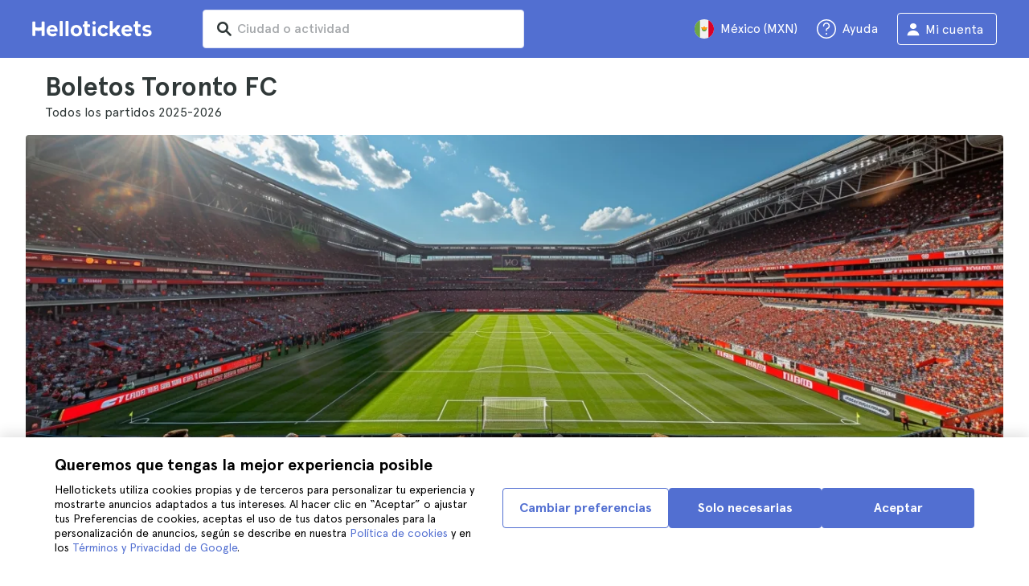

--- FILE ---
content_type: text/html; charset=utf-8
request_url: https://www.hellotickets.com.mx/boletos-toronto-fc/p-752
body_size: 175647
content:
<!doctype html>
<html data-n-head-ssr>
  <head >
    <meta data-n-head="ssr" charset="utf-8"><meta data-n-head="ssr" http-equiv="X-UA-Compatible" content="IE=edge"><meta data-n-head="ssr" http-equiv="Accept-CH" content="DPR"><meta data-n-head="ssr" name="google" content="notranslate"><meta data-n-head="ssr" name="viewport" content="width=device-width, initial-scale=1.0"><meta data-n-head="ssr" name="theme-color" content="#526fd1"><meta data-n-head="ssr" name="msapplication-TileColor" content="#FFFFFF"><meta data-n-head="ssr" name="msapplication-TileImage" content="https://static.hellotickets.com/helloticketswebconfig/favicons/favicon-ht-144.3550d9c53f6.png"><meta data-n-head="ssr" name="msapplication-config" content="https://static.hellotickets.com/helloticketswebconfig/favicons/browserconfig.8221dfb6a367.xml"><meta data-n-head="ssr" name="robots" content="max-image-preview:large"><meta data-n-head="ssr" data-hid="description" name="description" content="Encuentra todos las boletos para Toronto FC disponibles al instante en Hellotickets. Consigue las mejores ofertas para todos los partidos y competiciones de esta temporada. ¡No te lo pierdas! - Hellotickets"><title>Boletos Toronto FC - Todos los partidos 2025-2026 - Hellotickets</title><link data-n-head="ssr" rel="icon" href="https://static.hellotickets.com/favicon/favicon.ico"><link data-n-head="ssr" rel="icon" type="image/svg+xml" href="https://static.hellotickets.com/favicon/favicon.svg"><link data-n-head="ssr" rel="apple-touch-icon" type="image/png" href="https://static.hellotickets.com/favicon/favicon-180.png"><link data-n-head="ssr" rel="preload" href="https://js.stripe.com/v3/" as="script"><link data-n-head="ssr" rel="dns-prefetch" href="https://fonts.googleapis.com"><link data-n-head="ssr" rel="dns-prefetch" href="https://www.googletagmanager.com"><link data-n-head="ssr" rel="dns-prefetch" href="https://res.cloudinary.com"><link data-n-head="ssr" rel="dns-prefetch" href="https://mc.yandex.ru"><link data-n-head="ssr" rel="dns-prefetch" href="https://static.hellotickets.com"><link data-n-head="ssr" data-hid="alternate-es-AR" id="alternate-es-AR" rel="alternate" hreflang="es-AR" href="https://www.hellotickets.com.ar/entradas-toronto-fc/p-752"><link data-n-head="ssr" data-hid="alternate-pt-BR" id="alternate-pt-BR" rel="alternate" hreflang="pt-BR" href="https://www.hellotickets.com.br/ingressos-toronto-fc/p-752"><link data-n-head="ssr" data-hid="alternate-en-CA" id="alternate-en-CA" rel="alternate" hreflang="en-CA" href="https://www.hellotickets.ca/toronto-fc-tickets/p-752"><link data-n-head="ssr" data-hid="alternate-es-CO" id="alternate-es-CO" rel="alternate" hreflang="es-CO" href="https://www.hellotickets.com.co/boletas-toronto-fc/p-752"><link data-n-head="ssr" data-hid="alternate-da" id="alternate-da" rel="alternate" hreflang="da" href="https://www.hellotickets.dk/toronto-fc-billetter/p-752"><link data-n-head="ssr" data-hid="alternate-de" id="alternate-de" rel="alternate" hreflang="de" href="https://www.hellotickets.de/toronto-fc-tickets/p-752"><link data-n-head="ssr" data-hid="alternate-es" id="alternate-es" rel="alternate" hreflang="es" href="https://www.hellotickets.es/entradas-toronto-fc/p-752"><link data-n-head="ssr" data-hid="alternate-fr" id="alternate-fr" rel="alternate" hreflang="fr" href="https://www.hellotickets.fr/billets-toronto-fc/p-752"><link data-n-head="ssr" data-hid="alternate-en-IN" id="alternate-en-IN" rel="alternate" hreflang="en-IN" href="https://www.hellotickets.co.in/toronto-fc-tickets/p-752"><link data-n-head="ssr" data-hid="alternate-en-IE" id="alternate-en-IE" rel="alternate" hreflang="en-IE" href="https://www.hellotickets.ie/toronto-fc-tickets/p-752"><link data-n-head="ssr" data-hid="alternate-it" id="alternate-it" rel="alternate" hreflang="it" href="https://www.hellotickets.it/biglietti-toronto-fc/p-752"><link data-n-head="ssr" data-hid="alternate-en-MY" id="alternate-en-MY" rel="alternate" hreflang="en-MY" href="https://www.hellotickets.com.my/toronto-fc-tickets/p-752"><link data-n-head="ssr" data-hid="alternate-es-MX" id="alternate-es-MX" rel="alternate" hreflang="es-MX" href="https://www.hellotickets.com.mx/boletos-toronto-fc/p-752"><link data-n-head="ssr" data-hid="alternate-nl" id="alternate-nl" rel="alternate" hreflang="nl" href="https://www.hellotickets.nl/toronto-fc-tickets/p-752"><link data-n-head="ssr" data-hid="alternate-no" id="alternate-no" rel="alternate" hreflang="no" href="https://www.hellotickets.no/toronto-fc-billetter/p-752"><link data-n-head="ssr" data-hid="alternate-de-AT" id="alternate-de-AT" rel="alternate" hreflang="de-AT" href="https://www.hellotickets.at/toronto-fc-tickets/p-752"><link data-n-head="ssr" data-hid="alternate-pl" id="alternate-pl" rel="alternate" hreflang="pl" href="https://www.hellotickets.pl/toronto-fc-bilety/p-752"><link data-n-head="ssr" data-hid="alternate-pt" id="alternate-pt" rel="alternate" hreflang="pt" href="https://www.hellotickets.pt/bilhetes-toronto-fc/p-752"><link data-n-head="ssr" data-hid="alternate-de-CH" id="alternate-de-CH" rel="alternate" hreflang="de-CH" href="https://www.hellotickets.ch/toronto-fc-tickets/p-752"><link data-n-head="ssr" data-hid="alternate-en-SG" id="alternate-en-SG" rel="alternate" hreflang="en-SG" href="https://www.hellotickets.com.sg/toronto-fc-tickets/p-752"><link data-n-head="ssr" data-hid="alternate-fi" id="alternate-fi" rel="alternate" hreflang="fi" href="https://www.hellotickets.fi/toronto-fc-liput/p-752"><link data-n-head="ssr" data-hid="alternate-sv" id="alternate-sv" rel="alternate" hreflang="sv" href="https://www.hellotickets.se/toronto-fc-biljetter/p-752"><link data-n-head="ssr" data-hid="alternate-tr" id="alternate-tr" rel="alternate" hreflang="tr" href="https://www.hellotickets.com.tr/toronto-fc-biletleri/p-752"><link data-n-head="ssr" data-hid="alternate-en-AE" id="alternate-en-AE" rel="alternate" hreflang="en-AE" href="https://www.hellotickets.ae/toronto-fc-tickets/p-752"><link data-n-head="ssr" data-hid="alternate-en-GB" id="alternate-en-GB" rel="alternate" hreflang="en-GB" href="https://www.hellotickets.com/en-en/toronto-fc-tickets/p-752"><link data-n-head="ssr" data-hid="alternate-en" id="alternate-en" rel="alternate" hreflang="en" href="https://www.hellotickets.com/toronto-fc-tickets/p-752"><link data-n-head="ssr" data-hid="alternate-ko" id="alternate-ko" rel="alternate" hreflang="ko" href="https://www.hellotickets.co.kr/toronto-fc-tickets/p-752"><link data-n-head="ssr" data-hid="alternate-ja" id="alternate-ja" rel="alternate" hreflang="ja" href="https://www.hellotickets.jp/toronto-fc-tickets/p-752"><link data-n-head="ssr" data-hid="canonical" rel="canonical" href="https://www.hellotickets.com.mx/boletos-toronto-fc/p-752"><script data-n-head="ssr" vmid="ldjson-schema" type="application/ld+json">{"@context":"https://schema.org","@type":"ItemList","itemListElement":[{"@type":"ListItem","position":1,"item":{"@type":"Event","eventStatus":"https://schema.org/EventScheduled","eventAttendanceMode":"https://schema.org/OfflineEventAttendanceMode","location":{"@type":"Place","name":"Toyota Stadium","address":{"@type":"PostalAddress","addressLocality":"Dallas","addressRegion":"TX","streetAddress":"9200 World Cup Way","addressCountry":"USA"}},"name":"FC Dallas vs. Toronto FC","image":"https://res.cloudinary.com/hello-tickets/image/upload/c_limit,f_auto,q_auto,w_1300/v1707998008/g6x223iesrcyrs76tbig.jpg","startDate":"2026-02-21T19:30:00Z","endDate":"2026-02-21T22:30:00Z","url":"https://www.hellotickets.com.mx/boletos-toronto-fc/p-752#2392701","description":"Toronto FC","offers":{"@type":"Offer","availability":"https://schema.org/InStock","price":"477","priceCurrency":"","url":"https://www.hellotickets.com.mx/boletos-toronto-fc/p-752#2392701","validFrom":"2026-01-18T21:43:16.660Z"},"performer":{"@type":"PerformingGroup","name":"Toronto FC","image":"https://res.cloudinary.com/hello-tickets/image/upload/c_limit,f_auto,q_auto,w_1300/v1707998008/g6x223iesrcyrs76tbig.jpg"}}},{"@type":"ListItem","position":2,"item":{"@type":"Event","eventStatus":"https://schema.org/EventScheduled","eventAttendanceMode":"https://schema.org/OfflineEventAttendanceMode","location":{"@type":"Place","name":"BC Place Stadium","address":{"@type":"PostalAddress","addressLocality":"Vancouver","addressRegion":"British Columbia","streetAddress":"765 Pacific Blvd S","addressCountry":"CAN"}},"name":"Vancouver Whitecaps FC vs. Toronto FC","image":"https://res.cloudinary.com/hello-tickets/image/upload/c_limit,f_auto,q_auto,w_1300/v1707998008/g6x223iesrcyrs76tbig.jpg","startDate":"2026-02-28T18:30:00Z","endDate":"2026-02-28T21:30:00Z","url":"https://www.hellotickets.com.mx/boletos-toronto-fc/p-752#2396957","description":"Toronto FC","offers":{"@type":"Offer","availability":"https://schema.org/InStock","price":"530","priceCurrency":"","url":"https://www.hellotickets.com.mx/boletos-toronto-fc/p-752#2396957","validFrom":"2026-01-18T21:43:16.660Z"},"performer":{"@type":"PerformingGroup","name":"Toronto FC","image":"https://res.cloudinary.com/hello-tickets/image/upload/c_limit,f_auto,q_auto,w_1300/v1707998008/g6x223iesrcyrs76tbig.jpg"}}},{"@type":"ListItem","position":3,"item":{"@type":"Event","eventStatus":"https://schema.org/EventScheduled","eventAttendanceMode":"https://schema.org/OfflineEventAttendanceMode","location":{"@type":"Place","name":"TQL Stadium","address":{"@type":"PostalAddress","addressLocality":"Cincinnati","addressRegion":"OH","streetAddress":"1501 Central Pkwy","addressCountry":"USA"}},"name":"FC Cincinnati vs. Toronto FC","image":"https://res.cloudinary.com/hello-tickets/image/upload/c_limit,f_auto,q_auto,w_1300/v1707998008/g6x223iesrcyrs76tbig.jpg","startDate":"2026-03-08T19:00:00Z","endDate":"2026-03-08T22:00:00Z","url":"https://www.hellotickets.com.mx/boletos-toronto-fc/p-752#2392915","description":"Toronto FC","offers":{"@type":"Offer","availability":"https://schema.org/InStock","price":"530","priceCurrency":"","url":"https://www.hellotickets.com.mx/boletos-toronto-fc/p-752#2392915","validFrom":"2026-01-18T21:43:16.660Z"},"performer":{"@type":"PerformingGroup","name":"Toronto FC","image":"https://res.cloudinary.com/hello-tickets/image/upload/c_limit,f_auto,q_auto,w_1300/v1707998008/g6x223iesrcyrs76tbig.jpg"}}},{"@type":"ListItem","position":4,"item":{"@type":"Event","eventStatus":"https://schema.org/EventScheduled","eventAttendanceMode":"https://schema.org/OfflineEventAttendanceMode","location":{"@type":"Place","name":"BMO Field","address":{"@type":"PostalAddress","addressLocality":"Toronto","addressRegion":"Ontario","streetAddress":"170 Princes' Blvd","addressCountry":"CAN"}},"name":"Toronto FC vs. New York Red Bulls","image":"https://res.cloudinary.com/hello-tickets/image/upload/c_limit,f_auto,q_auto,w_1300/v1707998008/g6x223iesrcyrs76tbig.jpg","startDate":"2026-03-14T13:00:00Z","endDate":"2026-03-14T16:00:00Z","url":"https://www.hellotickets.com.mx/boletos-toronto-fc/p-752#2392805","description":"Toronto FC","offers":{"@type":"Offer","availability":"https://schema.org/InStock","price":"618","priceCurrency":"","url":"https://www.hellotickets.com.mx/boletos-toronto-fc/p-752#2392805","validFrom":"2026-01-18T21:43:16.660Z"},"performer":{"@type":"PerformingGroup","name":"Toronto FC","image":"https://res.cloudinary.com/hello-tickets/image/upload/c_limit,f_auto,q_auto,w_1300/v1707998008/g6x223iesrcyrs76tbig.jpg"}}},{"@type":"ListItem","position":5,"item":{"@type":"Event","eventStatus":"https://schema.org/EventScheduled","eventAttendanceMode":"https://schema.org/OfflineEventAttendanceMode","location":{"@type":"Place","name":"BMO Field","address":{"@type":"PostalAddress","addressLocality":"Toronto","addressRegion":"Ontario","streetAddress":"170 Princes' Blvd","addressCountry":"CAN"}},"name":"Toronto FC vs. Columbus Crew","image":"https://res.cloudinary.com/hello-tickets/image/upload/c_limit,f_auto,q_auto,w_1300/v1707998008/g6x223iesrcyrs76tbig.jpg","startDate":"2026-03-21T13:00:00Z","endDate":"2026-03-21T16:00:00Z","url":"https://www.hellotickets.com.mx/boletos-toronto-fc/p-752#2392808","description":"Toronto FC","offers":{"@type":"Offer","availability":"https://schema.org/InStock","price":"495","priceCurrency":"","url":"https://www.hellotickets.com.mx/boletos-toronto-fc/p-752#2392808","validFrom":"2026-01-18T21:43:16.660Z"},"performer":{"@type":"PerformingGroup","name":"Toronto FC","image":"https://res.cloudinary.com/hello-tickets/image/upload/c_limit,f_auto,q_auto,w_1300/v1707998008/g6x223iesrcyrs76tbig.jpg"}}},{"@type":"ListItem","position":6,"item":{"@type":"Event","eventStatus":"https://schema.org/EventScheduled","eventAttendanceMode":"https://schema.org/OfflineEventAttendanceMode","location":{"@type":"Place","name":"BMO Field","address":{"@type":"PostalAddress","addressLocality":"Toronto","addressRegion":"Ontario","streetAddress":"170 Princes' Blvd","addressCountry":"CAN"}},"name":"Toronto FC vs. Colorado Rapids","image":"https://res.cloudinary.com/hello-tickets/image/upload/c_limit,f_auto,q_auto,w_1300/v1707998008/g6x223iesrcyrs76tbig.jpg","startDate":"2026-04-04T13:00:00Z","endDate":"2026-04-04T16:00:00Z","url":"https://www.hellotickets.com.mx/boletos-toronto-fc/p-752#2392551","description":"Toronto FC","offers":{"@type":"Offer","availability":"https://schema.org/InStock","price":"530","priceCurrency":"","url":"https://www.hellotickets.com.mx/boletos-toronto-fc/p-752#2392551","validFrom":"2026-01-18T21:43:16.660Z"},"performer":{"@type":"PerformingGroup","name":"Toronto FC","image":"https://res.cloudinary.com/hello-tickets/image/upload/c_limit,f_auto,q_auto,w_1300/v1707998008/g6x223iesrcyrs76tbig.jpg"}}},{"@type":"ListItem","position":7,"item":{"@type":"Event","eventStatus":"https://schema.org/EventScheduled","eventAttendanceMode":"https://schema.org/OfflineEventAttendanceMode","location":{"@type":"Place","name":"BMO Field","address":{"@type":"PostalAddress","addressLocality":"Toronto","addressRegion":"Ontario","streetAddress":"170 Princes' Blvd","addressCountry":"CAN"}},"name":"Toronto FC vs. FC Cincinnati","image":"https://res.cloudinary.com/hello-tickets/image/upload/c_limit,f_auto,q_auto,w_1300/v1707998008/g6x223iesrcyrs76tbig.jpg","startDate":"2026-04-11T13:00:00Z","endDate":"2026-04-11T16:00:00Z","url":"https://www.hellotickets.com.mx/boletos-toronto-fc/p-752#2392813","description":"Toronto FC","offers":{"@type":"Offer","availability":"https://schema.org/InStock","price":"565","priceCurrency":"","url":"https://www.hellotickets.com.mx/boletos-toronto-fc/p-752#2392813","validFrom":"2026-01-18T21:43:16.660Z"},"performer":{"@type":"PerformingGroup","name":"Toronto FC","image":"https://res.cloudinary.com/hello-tickets/image/upload/c_limit,f_auto,q_auto,w_1300/v1707998008/g6x223iesrcyrs76tbig.jpg"}}},{"@type":"ListItem","position":8,"item":{"@type":"Event","eventStatus":"https://schema.org/EventScheduled","eventAttendanceMode":"https://schema.org/OfflineEventAttendanceMode","location":{"@type":"Place","name":"BMO Field","address":{"@type":"PostalAddress","addressLocality":"Toronto","addressRegion":"Ontario","streetAddress":"170 Princes' Blvd","addressCountry":"CAN"}},"name":"Toronto FC vs. Austin FC","image":"https://res.cloudinary.com/hello-tickets/image/upload/c_limit,f_auto,q_auto,w_1300/v1707998008/g6x223iesrcyrs76tbig.jpg","startDate":"2026-04-18T13:00:00Z","endDate":"2026-04-18T16:00:00Z","url":"https://www.hellotickets.com.mx/boletos-toronto-fc/p-752#2392549","description":"Toronto FC","offers":{"@type":"Offer","availability":"https://schema.org/InStock","price":"530","priceCurrency":"","url":"https://www.hellotickets.com.mx/boletos-toronto-fc/p-752#2392549","validFrom":"2026-01-18T21:43:16.660Z"},"performer":{"@type":"PerformingGroup","name":"Toronto FC","image":"https://res.cloudinary.com/hello-tickets/image/upload/c_limit,f_auto,q_auto,w_1300/v1707998008/g6x223iesrcyrs76tbig.jpg"}}},{"@type":"ListItem","position":9,"item":{"@type":"Event","eventStatus":"https://schema.org/EventScheduled","eventAttendanceMode":"https://schema.org/OfflineEventAttendanceMode","location":{"@type":"Place","name":"BMO Field","address":{"@type":"PostalAddress","addressLocality":"Toronto","addressRegion":"Ontario","streetAddress":"170 Princes' Blvd","addressCountry":"CAN"}},"name":"Toronto FC vs. Philadelphia Union","image":"https://res.cloudinary.com/hello-tickets/image/upload/c_limit,f_auto,q_auto,w_1300/v1707998008/g6x223iesrcyrs76tbig.jpg","startDate":"2026-04-22T19:30:00Z","endDate":"2026-04-22T22:30:00Z","url":"https://www.hellotickets.com.mx/boletos-toronto-fc/p-752#2392814","description":"Toronto FC","offers":{"@type":"Offer","availability":"https://schema.org/InStock","price":"495","priceCurrency":"","url":"https://www.hellotickets.com.mx/boletos-toronto-fc/p-752#2392814","validFrom":"2026-01-18T21:43:16.660Z"},"performer":{"@type":"PerformingGroup","name":"Toronto FC","image":"https://res.cloudinary.com/hello-tickets/image/upload/c_limit,f_auto,q_auto,w_1300/v1707998008/g6x223iesrcyrs76tbig.jpg"}}},{"@type":"ListItem","position":10,"item":{"@type":"Event","eventStatus":"https://schema.org/EventScheduled","eventAttendanceMode":"https://schema.org/OfflineEventAttendanceMode","location":{"@type":"Place","name":"BMO Field","address":{"@type":"PostalAddress","addressLocality":"Toronto","addressRegion":"Ontario","streetAddress":"170 Princes' Blvd","addressCountry":"CAN"}},"name":"Toronto FC vs. Atlanta United","image":"https://res.cloudinary.com/hello-tickets/image/upload/c_limit,f_auto,q_auto,w_1300/v1707998008/g6x223iesrcyrs76tbig.jpg","startDate":"2026-04-25T13:00:00Z","endDate":"2026-04-25T16:00:00Z","url":"https://www.hellotickets.com.mx/boletos-toronto-fc/p-752#2392816","description":"Toronto FC","offers":{"@type":"Offer","availability":"https://schema.org/InStock","price":"601","priceCurrency":"","url":"https://www.hellotickets.com.mx/boletos-toronto-fc/p-752#2392816","validFrom":"2026-01-18T21:43:16.660Z"},"performer":{"@type":"PerformingGroup","name":"Toronto FC","image":"https://res.cloudinary.com/hello-tickets/image/upload/c_limit,f_auto,q_auto,w_1300/v1707998008/g6x223iesrcyrs76tbig.jpg"}}},{"@type":"ListItem","position":11,"item":{"@type":"Event","eventStatus":"https://schema.org/EventScheduled","eventAttendanceMode":"https://schema.org/OfflineEventAttendanceMode","location":{"@type":"Place","name":"BMO Field","address":{"@type":"PostalAddress","addressLocality":"Toronto","addressRegion":"Ontario","streetAddress":"170 Princes' Blvd","addressCountry":"CAN"}},"name":"Toronto FC vs. San Jose Earthquakes","image":"https://res.cloudinary.com/hello-tickets/image/upload/c_limit,f_auto,q_auto,w_1300/v1707998008/g6x223iesrcyrs76tbig.jpg","startDate":"2026-05-02T13:00:00Z","endDate":"2026-05-02T16:00:00Z","url":"https://www.hellotickets.com.mx/boletos-toronto-fc/p-752#2392548","description":"Toronto FC","offers":{"@type":"Offer","availability":"https://schema.org/InStock","price":"565","priceCurrency":"","url":"https://www.hellotickets.com.mx/boletos-toronto-fc/p-752#2392548","validFrom":"2026-01-18T21:43:16.660Z"},"performer":{"@type":"PerformingGroup","name":"Toronto FC","image":"https://res.cloudinary.com/hello-tickets/image/upload/c_limit,f_auto,q_auto,w_1300/v1707998008/g6x223iesrcyrs76tbig.jpg"}}},{"@type":"ListItem","position":12,"item":{"@type":"Event","eventStatus":"https://schema.org/EventScheduled","eventAttendanceMode":"https://schema.org/OfflineEventAttendanceMode","location":{"@type":"Place","name":"BMO Field","address":{"@type":"PostalAddress","addressLocality":"Toronto","addressRegion":"Ontario","streetAddress":"170 Princes' Blvd","addressCountry":"CAN"}},"name":"Toronto FC vs. Inter Miami CF","image":"https://res.cloudinary.com/hello-tickets/image/upload/c_limit,f_auto,q_auto,w_1300/v1707998008/g6x223iesrcyrs76tbig.jpg","startDate":"2026-05-09T13:00:00Z","endDate":"2026-05-09T16:00:00Z","url":"https://www.hellotickets.com.mx/boletos-toronto-fc/p-752#2392812","description":"Toronto FC","offers":{"@type":"Offer","availability":"https://schema.org/InStock","price":"2525","priceCurrency":"","url":"https://www.hellotickets.com.mx/boletos-toronto-fc/p-752#2392812","validFrom":"2026-01-18T21:43:16.660Z"},"performer":{"@type":"PerformingGroup","name":"Toronto FC","image":"https://res.cloudinary.com/hello-tickets/image/upload/c_limit,f_auto,q_auto,w_1300/v1707998008/g6x223iesrcyrs76tbig.jpg"}}},{"@type":"ListItem","position":13,"item":{"@type":"Event","eventStatus":"https://schema.org/EventScheduled","eventAttendanceMode":"https://schema.org/OfflineEventAttendanceMode","location":{"@type":"Place","name":"Bank Of America Stadium","address":{"@type":"PostalAddress","addressLocality":"Charlotte","addressRegion":"NC","streetAddress":"800 South Mint St","addressCountry":"USA"}},"name":"Charlotte FC vs. Toronto FC","image":"https://res.cloudinary.com/hello-tickets/image/upload/c_limit,f_auto,q_auto,w_1300/v1707998008/g6x223iesrcyrs76tbig.jpg","startDate":"2026-05-16T19:30:00Z","endDate":"2026-05-16T22:30:00Z","url":"https://www.hellotickets.com.mx/boletos-toronto-fc/p-752#2392902","description":"Toronto FC","offers":{"@type":"Offer","availability":"https://schema.org/InStock","price":"689","priceCurrency":"","url":"https://www.hellotickets.com.mx/boletos-toronto-fc/p-752#2392902","validFrom":"2026-01-18T21:43:16.660Z"},"performer":{"@type":"PerformingGroup","name":"Toronto FC","image":"https://res.cloudinary.com/hello-tickets/image/upload/c_limit,f_auto,q_auto,w_1300/v1707998008/g6x223iesrcyrs76tbig.jpg"}}},{"@type":"ListItem","position":14,"item":{"@type":"Event","eventStatus":"https://schema.org/EventScheduled","eventAttendanceMode":"https://schema.org/OfflineEventAttendanceMode","location":{"@type":"Place","name":"Soldier Field Stadium","address":{"@type":"PostalAddress","addressLocality":"Chicago","addressRegion":"IL","streetAddress":"1410 S. Museum Campus Drive","addressCountry":"USA"}},"name":"Chicago Fire FC vs. Toronto FC","image":"https://res.cloudinary.com/hello-tickets/image/upload/c_limit,f_auto,q_auto,w_1300/v1707998008/g6x223iesrcyrs76tbig.jpg","startDate":"2026-05-23T19:30:00Z","endDate":"2026-05-23T22:30:00Z","url":"https://www.hellotickets.com.mx/boletos-toronto-fc/p-752#2392870","description":"Toronto FC","offers":{"@type":"Offer","availability":"https://schema.org/InStock","price":"601","priceCurrency":"","url":"https://www.hellotickets.com.mx/boletos-toronto-fc/p-752#2392870","validFrom":"2026-01-18T21:43:16.660Z"},"performer":{"@type":"PerformingGroup","name":"Toronto FC","image":"https://res.cloudinary.com/hello-tickets/image/upload/c_limit,f_auto,q_auto,w_1300/v1707998008/g6x223iesrcyrs76tbig.jpg"}}},{"@type":"ListItem","position":15,"item":{"@type":"Event","eventStatus":"https://schema.org/EventScheduled","eventAttendanceMode":"https://schema.org/OfflineEventAttendanceMode","location":{"@type":"Place","name":"Stade Saputo","address":{"@type":"PostalAddress","addressLocality":"Montreal","addressRegion":"QC","streetAddress":"4750 Rue Sherbrooke Est","addressCountry":"CAN"}},"name":"CF Montreal vs. Toronto FC","image":"https://res.cloudinary.com/hello-tickets/image/upload/c_limit,f_auto,q_auto,w_1300/v1707998008/g6x223iesrcyrs76tbig.jpg","startDate":"2026-07-16T19:30:00Z","endDate":"2026-07-16T22:30:00Z","url":"https://www.hellotickets.com.mx/boletos-toronto-fc/p-752#2392790","description":"Toronto FC","offers":{"@type":"Offer","availability":"https://schema.org/InStock","price":"742","priceCurrency":"","url":"https://www.hellotickets.com.mx/boletos-toronto-fc/p-752#2392790","validFrom":"2026-01-18T21:43:16.660Z"},"performer":{"@type":"PerformingGroup","name":"Toronto FC","image":"https://res.cloudinary.com/hello-tickets/image/upload/c_limit,f_auto,q_auto,w_1300/v1707998008/g6x223iesrcyrs76tbig.jpg"}}},{"@type":"ListItem","position":16,"item":{"@type":"Event","eventStatus":"https://schema.org/EventScheduled","eventAttendanceMode":"https://schema.org/OfflineEventAttendanceMode","location":{"@type":"Place","name":"Gillette Stadium","address":{"@type":"PostalAddress","addressLocality":"Boston","addressRegion":"MA","streetAddress":"1 Patriot Place","addressCountry":"USA"}},"name":"New England Revolution vs. Toronto FC","image":"https://res.cloudinary.com/hello-tickets/image/upload/c_limit,f_auto,q_auto,w_1300/v1707998008/g6x223iesrcyrs76tbig.jpg","startDate":"2026-07-22T19:30:00Z","endDate":"2026-07-22T22:30:00Z","url":"https://www.hellotickets.com.mx/boletos-toronto-fc/p-752#2392831","description":"Toronto FC","offers":{"@type":"Offer","availability":"https://schema.org/InStock","price":"548","priceCurrency":"","url":"https://www.hellotickets.com.mx/boletos-toronto-fc/p-752#2392831","validFrom":"2026-01-18T21:43:16.660Z"},"performer":{"@type":"PerformingGroup","name":"Toronto FC","image":"https://res.cloudinary.com/hello-tickets/image/upload/c_limit,f_auto,q_auto,w_1300/v1707998008/g6x223iesrcyrs76tbig.jpg"}}},{"@type":"ListItem","position":17,"item":{"@type":"Event","eventStatus":"https://schema.org/EventScheduled","eventAttendanceMode":"https://schema.org/OfflineEventAttendanceMode","location":{"@type":"Place","name":"Audi Field","address":{"@type":"PostalAddress","addressLocality":"Washington DC","addressRegion":"DC","streetAddress":"32-60 R St SW","addressCountry":"USA"}},"name":"DC United vs. Toronto FC","image":"https://res.cloudinary.com/hello-tickets/image/upload/c_limit,f_auto,q_auto,w_1300/v1707998008/g6x223iesrcyrs76tbig.jpg","startDate":"2026-07-25T19:30:00Z","endDate":"2026-07-25T22:30:00Z","url":"https://www.hellotickets.com.mx/boletos-toronto-fc/p-752#2392764","description":"Toronto FC","offers":{"@type":"Offer","availability":"https://schema.org/InStock","price":"671","priceCurrency":"","url":"https://www.hellotickets.com.mx/boletos-toronto-fc/p-752#2392764","validFrom":"2026-01-18T21:43:16.660Z"},"performer":{"@type":"PerformingGroup","name":"Toronto FC","image":"https://res.cloudinary.com/hello-tickets/image/upload/c_limit,f_auto,q_auto,w_1300/v1707998008/g6x223iesrcyrs76tbig.jpg"}}},{"@type":"ListItem","position":18,"item":{"@type":"Event","eventStatus":"https://schema.org/EventScheduled","eventAttendanceMode":"https://schema.org/OfflineEventAttendanceMode","location":{"@type":"Place","name":"Yankee Stadium","address":{"@type":"PostalAddress","addressLocality":"Nueva York","addressRegion":"New York","streetAddress":"One East 161st Street","addressCountry":"USA"}},"name":"New York City FC vs. Toronto FC","image":"https://res.cloudinary.com/hello-tickets/image/upload/c_limit,f_auto,q_auto,w_1300/v1707998008/g6x223iesrcyrs76tbig.jpg","startDate":"2026-07-31T19:30:00Z","endDate":"2026-07-31T22:30:00Z","url":"https://www.hellotickets.com.mx/boletos-toronto-fc/p-752#2392890","description":"Toronto FC","offers":{"@type":"Offer","availability":"https://schema.org/InStock","price":"565","priceCurrency":"","url":"https://www.hellotickets.com.mx/boletos-toronto-fc/p-752#2392890","validFrom":"2026-01-18T21:43:16.660Z"},"performer":{"@type":"PerformingGroup","name":"Toronto FC","image":"https://res.cloudinary.com/hello-tickets/image/upload/c_limit,f_auto,q_auto,w_1300/v1707998008/g6x223iesrcyrs76tbig.jpg"}}},{"@type":"ListItem","position":19,"item":{"@type":"Event","eventStatus":"https://schema.org/EventScheduled","eventAttendanceMode":"https://schema.org/OfflineEventAttendanceMode","location":{"@type":"Place","name":"BMO Field","address":{"@type":"PostalAddress","addressLocality":"Toronto","addressRegion":"Ontario","streetAddress":"170 Princes' Blvd","addressCountry":"CAN"}},"name":"Toronto FC vs. New England Revolution","image":"https://res.cloudinary.com/hello-tickets/image/upload/c_limit,f_auto,q_auto,w_1300/v1707998008/g6x223iesrcyrs76tbig.jpg","startDate":"2026-08-15T19:30:00Z","endDate":"2026-08-15T22:30:00Z","url":"https://www.hellotickets.com.mx/boletos-toronto-fc/p-752#2392804","description":"Toronto FC","offers":{"@type":"Offer","availability":"https://schema.org/InStock","price":"795","priceCurrency":"","url":"https://www.hellotickets.com.mx/boletos-toronto-fc/p-752#2392804","validFrom":"2026-01-18T21:43:16.660Z"},"performer":{"@type":"PerformingGroup","name":"Toronto FC","image":"https://res.cloudinary.com/hello-tickets/image/upload/c_limit,f_auto,q_auto,w_1300/v1707998008/g6x223iesrcyrs76tbig.jpg"}}},{"@type":"ListItem","position":20,"item":{"@type":"Event","eventStatus":"https://schema.org/EventScheduled","eventAttendanceMode":"https://schema.org/OfflineEventAttendanceMode","location":{"@type":"Place","name":"BMO Field","address":{"@type":"PostalAddress","addressLocality":"Toronto","addressRegion":"Ontario","streetAddress":"170 Princes' Blvd","addressCountry":"CAN"}},"name":"Toronto FC vs. Charlotte FC","image":"https://res.cloudinary.com/hello-tickets/image/upload/c_limit,f_auto,q_auto,w_1300/v1707998008/g6x223iesrcyrs76tbig.jpg","startDate":"2026-08-19T19:30:00Z","endDate":"2026-08-19T22:30:00Z","url":"https://www.hellotickets.com.mx/boletos-toronto-fc/p-752#2392811","description":"Toronto FC","offers":{"@type":"Offer","availability":"https://schema.org/InStock","price":"583","priceCurrency":"","url":"https://www.hellotickets.com.mx/boletos-toronto-fc/p-752#2392811","validFrom":"2026-01-18T21:43:16.660Z"},"performer":{"@type":"PerformingGroup","name":"Toronto FC","image":"https://res.cloudinary.com/hello-tickets/image/upload/c_limit,f_auto,q_auto,w_1300/v1707998008/g6x223iesrcyrs76tbig.jpg"}}}]}</script><script data-n-head="ssr" data-hid="dataLayer-performerInfo" type="text/javascript">window.dataLayer = window.dataLayer || []; 
window.dataLayer.push({"performerId":752,"performerName":"Toronto FC","systemGroups":["MLS"]});</script><script data-n-head="ssr" data-hid="BCSnippet" type="application/ld+json" charset="utf-8"></script><script data-n-head="ssr" data-hid="userEmail" type="text/javascript">
      function validateEmail(email) {
        const input = document.createElement('input');
        input.type = 'email';
        input.value = email;
        return input.checkValidity();
      }
      
      try {
        var user_email = localStorage.getItem('es_MX_user_email') || '';
        user_email = validateEmail(user_email) ? user_email : '';
      } catch (e) {
        user_email = '';
      }

          window.dataLayer = window.dataLayer || [];
          window.dataLayer.push({ userEmail: user_email });
        </script><script data-n-head="ssr" data-hid="googleTagManager" type="text/javascript">(function(w,d,s,l,i){w[l]=w[l]||[];w[l].push({'gtm.start':
        new Date().getTime(),event:'gtm.js'});var f=d.getElementsByTagName(s)[0],
        j=d.createElement(s),dl=l!='dataLayer'?'&l='+l:'';j.async=true;j.src=
        'https://www.googletagmanager.com/gtm.js?id='+i+dl;f.parentNode.insertBefore(j,f);
        })(window,document,'script','dataLayer','GTM-TGC92D9');</script><link rel="preload" href="https://static.hellotickets.com/nuxt/client/js/a/c0e085283e92818678b2.js" as="script"><link rel="preload" href="https://static.hellotickets.com/nuxt/client/js/c/9babfddd0c2db071605c.js" as="script"><link rel="preload" href="https://static.hellotickets.com/nuxt/client/js/c/644c09b92c79f2ff8b98.js" as="script"><link rel="preload" href="https://static.hellotickets.com/nuxt/client/js/c/e0a2723ba9ebca0b7641.js" as="script"><link rel="preload" href="https://static.hellotickets.com/nuxt/client/js/c/1b83b90ed48437d1f3d0.js" as="script"><link rel="preload" href="https://static.hellotickets.com/nuxt/client/js/c/c6772a94af5b7dc94bd5.js" as="script"><link rel="preload" href="https://static.hellotickets.com/nuxt/client/js/c/5bca9ef090d3ead0aae0.js" as="script"><link rel="preload" href="https://static.hellotickets.com/nuxt/client/js/c/cc7589d05262ffe561b0.js" as="script"><link rel="preload" href="https://static.hellotickets.com/nuxt/client/js/c/32de47c5403319d31aab.js" as="script"><style data-vue-ssr-id="95df74ca:0 4b0b58be:0 6a8a0ec0:0 f843927c:0 5046d12a:0 76e475cc:0 2e496f5e:0 73d747e6:0 7e208aa2:0 7a7f2382:0 36ed0168:0 d125759e:0 72a1c822:0 2bfabf3e:0 771728e9:0 36f3e019:0 5d4e978c:0 74723bd1:0 5eaa5931:0 544df9dc:0 1e6e8ae6:0 c0274d8e:0 37761b4a:0 1d0047c1:0 4546627c:0 7dd5591d:0 4b19a3c9:0 dc8da9f0:0 1a567446:0">body,html{font-family:"Apercu Pro",BlinkMacSystemFont,-apple-system,"Segoe UI","Roboto","Helvetica","Arial",sans-serif;height:100%;margin:0;min-height:100%}*,:after,:before{box-sizing:border-box}*{border:0;margin:0;outline:none;padding:0;-webkit-font-smoothing:antialiased;-moz-osx-font-smoothing:grayscale}button,input,select,textarea{font-family:"Apercu Pro",BlinkMacSystemFont,-apple-system,"Segoe UI","Roboto","Helvetica","Arial",sans-serif}button{cursor:pointer}p{margin:0 0 10px}a{-webkit-text-decoration:none;text-decoration:none;transition:.5s}.user-form a,a:hover{-webkit-text-decoration:underline;text-decoration:underline}.user-form a{color:#2f4366}.highlight-link{cursor:pointer;transition:.5s}.highlight-link:hover{box-shadow:inset 0 0 100px 100px hsla(0,0%,100%,.15);-webkit-text-decoration:underline;text-decoration:underline}input[type=search]{-webkit-appearance:none;-moz-appearance:none;appearance:none}.container{box-sizing:border-box;margin:0;padding:0 16px;position:relative;width:100%}.container--header{padding:0}@media only screen and (min-device-width:600px),only screen and (min-device-width:801px){.container{margin:0;padding:0 40px}.container--header{padding:0 24px}}@media (min-width:1024px){.container{margin:auto;max-width:1368px;padding:0 84px}.container--header{padding:0 24px}}.container-product{box-sizing:border-box;padding-left:16px;padding-right:16px;position:relative;width:100%}@media (min-width:768px){.container-product{margin-left:auto;margin-right:auto;max-width:768px;padding-left:32px;padding-right:32px}}@media (min-width:1280px){.container-product{max-width:1168px;padding-left:0;padding-right:0}}.visually-hidden{border:0;clip-path:inset(100%);height:1px;margin:-1px;padding:0;position:absolute;white-space:nowrap;width:1px;clip:rect(0 0 0 0);overflow:hidden}.overflow-hidden{overflow:hidden}
@keyframes spinner{to{transform:rotate(1turn)}}.page-spinner{color:transparent!important;min-height:30px;min-width:30px;position:relative}.page-spinner:before{content:"Loading…";height:24px;left:50%;margin-left:-13px;margin-top:-13px;position:absolute;top:50%;width:24px;z-index:99}.page-spinner:not(:required):before{animation:spinner .6s linear infinite;-webkit-animation:spinner .6s linear infinite;border:2px solid #ccc;border-radius:50%;border-top-color:#4a90e2;content:""}
@font-face{font-display:swap;font-family:"Apercu Pro";font-style:normal;font-weight:400;src:url(https://static.hellotickets.com/nuxt/client/fonts/755c6c7.woff2) format("woff2"),url(https://static.hellotickets.com/nuxt/client/fonts/5e040bd.woff) format("woff"),url(https://static.hellotickets.com/nuxt/client/fonts/c4eb433.otf) format("opentype")}@font-face{font-display:swap;font-family:"Apercu Pro";font-style:italic;font-weight:400;src:url(https://static.hellotickets.com/nuxt/client/fonts/0651fac.woff2) format("woff2"),url(https://static.hellotickets.com/nuxt/client/fonts/c0886b0.woff) format("woff"),url(https://static.hellotickets.com/nuxt/client/fonts/c322b13.otf) format("opentype")}@font-face{font-display:swap;font-family:"Apercu Pro";font-style:normal;font-weight:500;src:url(https://static.hellotickets.com/nuxt/client/fonts/e00cdf5.woff2) format("woff2"),url(https://static.hellotickets.com/nuxt/client/fonts/340d913.woff) format("woff"),url(https://static.hellotickets.com/nuxt/client/fonts/fe2cfa1.otf) format("opentype")}@font-face{font-display:swap;font-family:"Apercu Pro";font-style:normal;font-weight:700;src:url(https://static.hellotickets.com/nuxt/client/fonts/ab52662.woff2) format("woff2"),url(https://static.hellotickets.com/nuxt/client/fonts/768c85a.woff) format("woff"),url(https://static.hellotickets.com/nuxt/client/fonts/f02e300.otf) format("opentype")}@font-face{font-display:swap;font-family:"Apercu Pro";font-style:italic;font-weight:700;src:url(https://static.hellotickets.com/nuxt/client/fonts/a5d1c15.woff2) format("woff2"),url(https://static.hellotickets.com/nuxt/client/fonts/9c6a24e.woff) format("woff"),url(https://static.hellotickets.com/nuxt/client/fonts/8d6e0db.otf) format("opentype")}@font-face{font-display:swap;font-family:"Apercu Pro";font-style:normal;font-weight:800;src:url(https://static.hellotickets.com/nuxt/client/fonts/189844d.woff2) format("woff2"),url(https://static.hellotickets.com/nuxt/client/fonts/54209fd.woff) format("woff"),url(https://static.hellotickets.com/nuxt/client/fonts/746795d.otf) format("opentype")}
@font-face{font-display:block;font-family:"ht-icons";font-style:normal;font-weight:400;src:url(https://static.hellotickets.com/nuxt/client/fonts/b62c6a0.eot);src:url(https://static.hellotickets.com/nuxt/client/fonts/b62c6a0.eot#iefix) format("embedded-opentype"),url(https://static.hellotickets.com/nuxt/client/fonts/db78b55.woff2) format("woff2"),url(https://static.hellotickets.com/nuxt/client/fonts/cbc042d.ttf) format("truetype"),url(https://static.hellotickets.com/nuxt/client/fonts/6cf67c6.woff) format("woff"),url(https://static.hellotickets.com/nuxt/client/img/ht_icons.2ae682b.svg#ht-icons) format("svg")}[class*=" icon-"],[class^=icon-]{font-family:"ht-icons"!important;speak:none;font-feature-settings:normal;font-style:normal;font-variant:normal;font-weight:400;line-height:1;text-transform:none;-webkit-font-smoothing:antialiased;-moz-osx-font-smoothing:grayscale}.icon-point-mark:before{content:"\e92b"}.icon-traveller:before{content:"\e94f"}.icon-tip:before{content:"\e950"}.icon-phone:before{content:"\e951"}.icon-car:before{content:"\e952"}.icon-chair:before{content:"\e953"}.icon-helicopter:before{content:"\e955"}.icon-camera:before{content:"\e956"}.icon-ticket:before{content:"\e957"}.icon-meals:before{content:"\e94c"}.icon-accommodation:before{content:"\e94d"}.icon-credit-card:before{content:"\e94b"}.icon-plane:before{content:"\e94a"}.icon-question-mark:before{content:"\e949"}.icon-chat:before{content:"\e946"}.icon-circle-tick:before{content:"\e948"}.icon-info:before{content:"\e944"}.icon-trash:before{content:"\e945"}.icon-duck:before{content:"\e915"}.icon-top:before{content:"\e914"}.icon-user-box:before{content:"\e947"}.icon-arrow:before{content:"\e900"}.icon-bag:before{content:"\e901"}.icon-bridge:before{content:"\e902"}.icon-buildings:before{content:"\e903"}.icon-bus:before{content:"\e904"}.icon-cactus:before{content:"\e905"}.icon-calendar:before{content:"\e906"}.icon-circle-arrow:before{content:"\e907"}.icon-city:before{content:"\e908"}.icon-clock:before{content:"\e909"}.icon-close:before{content:"\e90a"}.icon-cocktail:before{content:"\e90b"}.icon-coliseum:before{content:"\e90c"}.icon-conversation:before{content:"\e90d"}.icon-creditcard:before{content:"\e90e"}.icon-cruissers:before{content:"\e90f"}.icon-cutlery:before{content:"\e910"}.icon-disneyland:before{content:"\e911"}.icon-drop-down-of:before{content:"\e912"}.icon-drop-down-on:before{content:"\e913"}.icon-fb:before{content:"\e916"}.icon-flag:before{content:"\e917"}.icon-font:before{content:"\e918"}.icon-gaudi:before{content:"\e919"}.icon-gondola:before{content:"\e91a"}.icon-google:before{content:"\e91b"}.icon-grand-canyon:before{content:"\e91c"}.icon-hat:before{content:"\e91d"}.icon-home:before{content:"\e91e"}.icon-instagram:before{content:"\e91f"}.icon-jail:before{content:"\e920"}.icon-less:before{content:"\e921"}.icon-light:before{content:"\e922"}.icon-lighter:before{content:"\e923"}.icon-list:before{content:"\e924"}.icon-locker:before{content:"\e925"}.icon-logo:before{content:"\e926"}.icon-fair-ferris-wheel:before{content:"\e927"}.icon-palm-tree:before{content:"\e928"}.icon-picture:before{content:"\e929"}.icon-plus:before{content:"\e92a"}.icon-point:before{content:"\e92c"}.icon-river-boat:before{content:"\e92d"}.icon-route:before{content:"\e92e"}.icon-sagrada-familia:before{content:"\e92f"}.icon-sailboat:before{content:"\e930"}.icon-searcher:before{content:"\e931"}.icon-slider-left:before{content:"\e932"}.icon-slider-right:before{content:"\e933"}.icon-speaker:before{content:"\e934"}.icon-speedboat:before{content:"\e935"}.icon-sport:before{content:"\e936"}.icon-star:before{content:"\e937"}.icon-tag:before{content:"\e938"}.icon-theatre:before{content:"\e939"}.icon-tick:before{content:"\e93a"}.icon-tickets:before{content:"\e93b"}.icon-tours:before{content:"\e93c"}.icon-transfer:before{content:"\e93d"}.icon-twitter:before{content:"\e93e"}.icon-user:before{content:"\e93f"}.icon-users:before{content:"\e940"}.icon-vatican:before{content:"\e941"}.icon-warning:before{content:"\e942"}.icon-wine:before{content:"\e943"}.icon-red-cancel:before{color:#e67c7c;content:"\e94e"}.icon-yellow-star:before{color:#ddd43a;content:"\e954"}
*,:after,:before{--tw-border-spacing-x:0;--tw-border-spacing-y:0;--tw-translate-x:0;--tw-translate-y:0;--tw-rotate:0;--tw-skew-x:0;--tw-skew-y:0;--tw-scale-x:1;--tw-scale-y:1;--tw-pan-x: ;--tw-pan-y: ;--tw-pinch-zoom: ;--tw-scroll-snap-strictness:proximity;--tw-gradient-from-position: ;--tw-gradient-via-position: ;--tw-gradient-to-position: ;--tw-ordinal: ;--tw-slashed-zero: ;--tw-numeric-figure: ;--tw-numeric-spacing: ;--tw-numeric-fraction: ;--tw-ring-inset: ;--tw-ring-offset-width:0px;--tw-ring-offset-color:#fff;--tw-ring-color:rgba(59,130,246,.5);--tw-ring-offset-shadow:0 0 transparent;--tw-ring-shadow:0 0 transparent;--tw-shadow:0 0 transparent;--tw-shadow-colored:0 0 transparent;--tw-blur: ;--tw-brightness: ;--tw-contrast: ;--tw-grayscale: ;--tw-hue-rotate: ;--tw-invert: ;--tw-saturate: ;--tw-sepia: ;--tw-drop-shadow: ;--tw-backdrop-blur: ;--tw-backdrop-brightness: ;--tw-backdrop-contrast: ;--tw-backdrop-grayscale: ;--tw-backdrop-hue-rotate: ;--tw-backdrop-invert: ;--tw-backdrop-opacity: ;--tw-backdrop-saturate: ;--tw-backdrop-sepia: ;--tw-contain-size: ;--tw-contain-layout: ;--tw-contain-paint: ;--tw-contain-style: }::backdrop{--tw-border-spacing-x:0;--tw-border-spacing-y:0;--tw-translate-x:0;--tw-translate-y:0;--tw-rotate:0;--tw-skew-x:0;--tw-skew-y:0;--tw-scale-x:1;--tw-scale-y:1;--tw-pan-x: ;--tw-pan-y: ;--tw-pinch-zoom: ;--tw-scroll-snap-strictness:proximity;--tw-gradient-from-position: ;--tw-gradient-via-position: ;--tw-gradient-to-position: ;--tw-ordinal: ;--tw-slashed-zero: ;--tw-numeric-figure: ;--tw-numeric-spacing: ;--tw-numeric-fraction: ;--tw-ring-inset: ;--tw-ring-offset-width:0px;--tw-ring-offset-color:#fff;--tw-ring-color:rgba(59,130,246,.5);--tw-ring-offset-shadow:0 0 transparent;--tw-ring-shadow:0 0 transparent;--tw-shadow:0 0 transparent;--tw-shadow-colored:0 0 transparent;--tw-blur: ;--tw-brightness: ;--tw-contrast: ;--tw-grayscale: ;--tw-hue-rotate: ;--tw-invert: ;--tw-saturate: ;--tw-sepia: ;--tw-drop-shadow: ;--tw-backdrop-blur: ;--tw-backdrop-brightness: ;--tw-backdrop-contrast: ;--tw-backdrop-grayscale: ;--tw-backdrop-hue-rotate: ;--tw-backdrop-invert: ;--tw-backdrop-opacity: ;--tw-backdrop-saturate: ;--tw-backdrop-sepia: ;--tw-contain-size: ;--tw-contain-layout: ;--tw-contain-paint: ;--tw-contain-style: }.ht-pointer-events-auto{pointer-events:auto}.ht-fixed{position:fixed}.ht-relative{position:relative}.ht-left-0{left:0}.ht-left-1\/2{left:50%}.ht-top-0{top:0}.ht-z-\[100\]{z-index:100}.ht-z-\[9999\]{z-index:9999}.ht-mt-1{margin-top:.25rem}.ht-mt-3{margin-top:.75rem}.ht-mt-4{margin-top:1rem}.ht-mt-6{margin-top:1.5rem}.ht-mt-\[2px\]{margin-top:2px}.ht-mt-auto{margin-top:auto}.ht-line-clamp-1{-webkit-line-clamp:1}.ht-line-clamp-1,.ht-line-clamp-2{display:-webkit-box;overflow:hidden;-webkit-box-orient:vertical}.ht-line-clamp-2{-webkit-line-clamp:2}.ht-flex{display:flex}.ht-grid{display:grid}.ht-h-\[80px\]{height:80px}.ht-h-\[88px\]{height:88px}.ht-h-full{height:100%}.ht-w-\[104px\]{width:104px}.ht-w-\[140px\]{width:140px}.ht-w-\[40px\]{width:40px}.ht-w-full{width:100%}.ht-flex-1{flex:1 1 0%}.ht-flex-shrink-0{flex-shrink:0}.-ht-translate-x-1\/2{--tw-translate-x:-50%;transform:translate(-50%,var(--tw-translate-y)) rotate(var(--tw-rotate)) skewX(var(--tw-skew-x)) skewY(var(--tw-skew-y)) scaleX(var(--tw-scale-x)) scaleY(var(--tw-scale-y));transform:translate(var(--tw-translate-x),var(--tw-translate-y)) rotate(var(--tw-rotate)) skewX(var(--tw-skew-x)) skewY(var(--tw-skew-y)) scaleX(var(--tw-scale-x)) scaleY(var(--tw-scale-y))}@keyframes ht-spin{to{transform:rotate(1turn)}}.ht-animate-spin{animation:ht-spin 1s linear infinite}.ht-cursor-pointer{cursor:pointer}.ht-select-none{-webkit-user-select:none;-moz-user-select:none;user-select:none}.ht-list-none{list-style-type:none}.ht-grid-cols-\[repeat\(auto-fit\,minmax\(94px\,1fr\)\)\]{grid-template-columns:repeat(auto-fit,minmax(94px,1fr))}.ht-flex-row{flex-direction:row}.ht-flex-row-reverse{flex-direction:row-reverse}.ht-flex-col{flex-direction:column}.ht-flex-col-reverse{flex-direction:column-reverse}.ht-flex-wrap{flex-wrap:wrap}.ht-items-start{align-items:flex-start}.ht-items-center{align-items:center}.ht-justify-center{justify-content:center}.ht-justify-between{justify-content:space-between}.ht-gap-0\.5{gap:.125rem}.ht-gap-1{gap:.25rem}.ht-gap-2{gap:.5rem}.ht-gap-4{gap:1rem}.ht-overflow-hidden{overflow:hidden}.ht-whitespace-nowrap{white-space:nowrap}.ht-rounded{border-radius:.25rem}.ht-rounded-lg{border-radius:.5rem}.ht-rounded-md{border-radius:.375rem}.ht-border{border-width:1px}.ht-border-b{border-bottom-width:1px}.ht-border-t{border-top-width:1px}.ht-border-solid{border-style:solid}.ht-border-primary{--tw-border-opacity:1;border-color:#d4deed;border-color:rgba(212,222,237,var(--tw-border-opacity,1))}.ht-border-system-blue{--tw-border-opacity:1;border-color:#526fd1;border-color:rgba(82,111,209,var(--tw-border-opacity,1))}.ht-bg-black\/50{background-color:rgba(0,0,0,.5)}.ht-bg-gray-100{--tw-bg-opacity:1;background-color:#edf2fa;background-color:rgba(237,242,250,var(--tw-bg-opacity,1))}.ht-bg-primary{--tw-bg-opacity:1;background-color:#f7f9fd;background-color:rgba(247,249,253,var(--tw-bg-opacity,1))}.ht-bg-white{--tw-bg-opacity:1;background-color:#fff;background-color:rgba(255,255,255,var(--tw-bg-opacity,1))}.ht-bg-yellow-300{--tw-bg-opacity:1;background-color:#f7dca2;background-color:rgba(247,220,162,var(--tw-bg-opacity,1))}.ht-object-contain{-o-object-fit:contain;object-fit:contain}.ht-object-cover{-o-object-fit:cover;object-fit:cover}.ht-p-4{padding:1rem}.ht-px-2{padding-left:.5rem;padding-right:.5rem}.ht-px-3{padding-left:.75rem;padding-right:.75rem}.ht-px-4{padding-left:1rem;padding-right:1rem}.ht-px-5{padding-left:1.25rem;padding-right:1.25rem}.ht-py-0\.5{padding-bottom:.125rem;padding-top:.125rem}.ht-py-2{padding-bottom:.5rem;padding-top:.5rem}.ht-py-4{padding-bottom:1rem;padding-top:1rem}.ht-py-6{padding-bottom:1.5rem;padding-top:1.5rem}.ht-pb-2{padding-bottom:.5rem}.ht-pb-\[3px\]{padding-bottom:3px}.ht-pl-\[1px\]{padding-left:1px}.ht-pr-0\.5{padding-right:.125rem}.ht-pt-1{padding-top:.25rem}.ht-pt-2{padding-top:.5rem}.ht-pt-4{padding-top:1rem}.ht-text-center{text-align:center}.ht-text-right{text-align:right}.ht-text-base{font-size:16px;line-height:22px}.ht-text-sm{font-size:.875rem;line-height:1.25rem}.ht-text-xs{font-size:.75rem;line-height:1rem}.ht-text-xxs{font-size:10px;line-height:12px}.ht-font-bold{font-weight:700}.ht-font-extrabold{font-weight:800}.ht-font-medium{font-weight:500}.ht-font-normal{font-weight:400}.ht-leading-6{line-height:1.5rem}.ht-text-black{--tw-text-opacity:1;color:#000;color:rgba(0,0,0,var(--tw-text-opacity,1))}.ht-text-green-600{--tw-text-opacity:1;color:#25812c;color:rgba(37,129,44,var(--tw-text-opacity,1))}.ht-text-primary{--tw-text-opacity:1;color:#1d2939;color:rgba(29,41,57,var(--tw-text-opacity,1))}.ht-text-secondary{--tw-text-opacity:1;color:#41526b;color:rgba(65,82,107,var(--tw-text-opacity,1))}.ht-text-system-blue{--tw-text-opacity:1;color:#526fd1;color:rgba(82,111,209,var(--tw-text-opacity,1))}.ht-transition-colors{transition-duration:.15s;transition-property:color,background-color,border-color,text-decoration-color,fill,stroke;transition-timing-function:cubic-bezier(.4,0,.2,1)}.ht-duration-200{transition-duration:.2s}.hover\:ht-border-system-blue:hover{--tw-border-opacity:1;border-color:#526fd1;border-color:rgba(82,111,209,var(--tw-border-opacity,1))}.hover\:ht-bg-gray-100:hover{--tw-bg-opacity:1;background-color:#edf2fa;background-color:rgba(237,242,250,var(--tw-bg-opacity,1))}.hover\:ht-bg-primary:hover{--tw-bg-opacity:1;background-color:#f7f9fd;background-color:rgba(247,249,253,var(--tw-bg-opacity,1))}.hover\:ht-text-system-blue:hover{--tw-text-opacity:1;color:#526fd1;color:rgba(82,111,209,var(--tw-text-opacity,1))}@media (min-width:768px){.md\:ht-mt-0{margin-top:0}.md\:ht-h-\[100px\]{height:100px}.md\:ht-w-\[140px\]{width:140px}.md\:ht-w-full{width:100%}.md\:ht-max-w-5{max-width:1.25rem}.md\:ht-max-w-56{max-width:14rem}.md\:ht-grid-cols-\[repeat\(auto-fit\2c minmax\(94px\2c 94px\)\)\]{grid-template-columns:repeat(auto-fit,minmax(94px,94px))}.md\:ht-flex-col{flex-direction:column}.md\:ht-flex-col-reverse{flex-direction:column-reverse}.md\:ht-items-end{align-items:flex-end}.md\:ht-justify-between{justify-content:space-between}.md\:ht-gap-4{gap:1rem}.md\:ht-border-t-0{border-top-width:0}.md\:ht-px-6{padding-left:1.5rem;padding-right:1.5rem}.md\:ht-pb-4{padding-bottom:1rem}.md\:ht-pl-6{padding-left:1.5rem}.md\:ht-pr-6{padding-right:1.5rem}.md\:ht-pt-4{padding-top:1rem}.md\:ht-pt-\[3px\]{padding-top:3px}.md\:ht-text-right{text-align:right}.md\:ht-text-base{font-size:16px;line-height:22px}.md\:ht-text-lg{font-size:1.125rem;line-height:1.75rem}.md\:ht-text-sm{font-size:.875rem;line-height:1.25rem}.md\:ht-font-bold{font-weight:700}.md\:ht-leading-6{line-height:1.5rem}.md\:ht-leading-\[24px\]{line-height:24px}.md\:ht-leading-\[26px\]{line-height:26px}.md\:ht-leading-\[28px\]{line-height:28px}}
.nuxt-progress{background-color:#4a90e2;height:2px;left:0;opacity:1;position:fixed;right:0;top:0;transition:width .1s,opacity .4s;width:0;z-index:999999}.nuxt-progress.nuxt-progress-notransition{transition:none}.nuxt-progress-failed{background-color:red}
.page-performer[data-v-36e81671]{color:#303838;font-size:16px;min-height:calc(100vh - 64px);padding:16px 0 72px}.page-performer_content-section[data-v-36e81671]{padding-left:16px;padding-right:16px}@media (min-width:1024px){.page-performer_content-section[data-v-36e81671]{padding-left:0;padding-right:0}}.page-performer__bottom-section[data-v-36e81671]{padding-left:16px;padding-right:16px}@media (min-width:1024px){.page-performer__bottom-section[data-v-36e81671]{padding-left:0;padding-right:0}.page-performer[data-v-36e81671]{display:flex;flex-direction:column;margin:0 auto;max-width:1216px;padding:16px 24px 72px;width:100%}}
.page-layout[data-v-35aa3c72]{display:flex;flex-direction:column;min-height:100vh}
.header[data-v-2266966c]{background-color:#526fd1;transition:background-color .3s ease;z-index:11}.header--sticky[data-v-2266966c]{position:sticky;top:-100px;transition:top .5s;z-index:2003}.header--sticky-active[data-v-2266966c]{top:0}.header__nav[data-v-2266966c]{align-items:center;display:flex}.header__banner-agreement[data-v-2266966c]{padding:8px 16px 0}.header__logo[data-v-2266966c]{display:block;padding:23px 16px}.header__logo-img[data-v-2266966c]{display:block;height:18px;width:140px}.header__input-search[data-v-2266966c]{display:none}.header__input-search.input-search--opened[data-v-2266966c]{display:block}.header__user-nav[data-v-2266966c]{display:flex;list-style:none;margin:0 8px 0 auto;padding:0}.header__user-nav-item[data-v-2266966c]{align-items:center;display:flex;justify-content:center}.header__user-nav-item--help[data-v-2266966c]{display:none}.header__button[data-v-2266966c]{background-color:transparent;border:none;border-radius:0;display:flex;margin:0;padding:10px}.header__button[data-v-2266966c] .flag-with-name__img,.header__button[data-v-2266966c] .flag-with-name__img svg{height:16px;width:16px}.header__button[data-v-2266966c] .flag-with-name__name{color:#fff;display:block}.header__search-icon[data-v-2266966c]{height:16px;width:16px}.header__sign-in-button[data-v-2266966c]{color:#303838;display:flex;padding:10px;white-space:nowrap}.header__header__sign-in-img[data-v-2266966c]{height:16px;width:16px}.header--page-search .header__user-nav-item--search[data-v-2266966c],.header__sign-in-text[data-v-2266966c]{display:none}@media (min-width:768px){.header[data-v-2266966c]{padding:3px 16px}.header:not(.header--performance) .header__nav[data-v-2266966c]{margin:0 auto;max-width:1040px}.header__logo-img[data-v-2266966c]{height:20px;width:156px}.header__input-search[data-v-2266966c]{display:block;margin-right:16px;max-width:400px}.header__user-nav[data-v-2266966c]{margin-right:16px}.header__button[data-v-2266966c] .flag-with-name__img,.header__button[data-v-2266966c] .flag-with-name__img svg{height:24px;width:24px}.header__user-nav-item--search[data-v-2266966c]{display:none}.header__user-nav-item--help[data-v-2266966c]{display:flex}.header__help-button[data-v-2266966c]{align-items:center;display:flex;margin-right:12px;padding:12px}.header__help-text[data-v-2266966c]{display:none}.header__sign-in-button[data-v-2266966c]{align-items:center;border:1px solid #fff;border-radius:4px;color:#fff;display:flex;padding:10px 16px 8px 11px}.header__header__sign-in-img[data-v-2266966c]{margin-right:7px}.header__sign-in-text[data-v-2266966c]{display:block}.header--bq .header__nav[data-v-2266966c]{max-width:704px}.header--page-search[data-v-2266966c]{padding:3px 0}.header--page-search .header__input-search[data-v-2266966c]{display:none}}@media (min-width:1024px){.header[data-v-2266966c]{padding:3px 8px}.header:not(.header--performance) .header__nav[data-v-2266966c]{max-width:1232px}.header__button[data-v-2266966c]{padding:12px}.header__button[data-v-2266966c] .flag-with-name,.header__help-button[data-v-2266966c]{display:grid;grid-column-gap:8px;-moz-column-gap:8px;column-gap:8px}.header__help-button[data-v-2266966c]{grid-template-columns:24px 1fr}.header__help-button[data-v-2266966c],.header__help-button[data-v-2266966c]:active,.header__help-button[data-v-2266966c]:hover,.header__help-button[data-v-2266966c]:link,.header__help-button[data-v-2266966c]:visited,.header__sign-in-button[data-v-2266966c]:active,.header__sign-in-button[data-v-2266966c]:hover,.header__sign-in-button[data-v-2266966c]:link,.header__sign-in-button[data-v-2266966c]:visited{color:#fff;-webkit-text-decoration:none;text-decoration:none}.header__help-text[data-v-2266966c]{display:block}.header__input-search[data-v-2266966c]{display:block;margin-right:16px;max-width:400px}.header__input-search--ab-test[data-v-2266966c]{margin-right:50px}.header--page-search .header__logo[data-v-2266966c]{margin-right:8px}.header--page-search .header__input-search[data-v-2266966c]{display:block}.header--home .header__nav[data-v-2266966c]{max-width:1168px}.header--event .header__nav[data-v-2266966c]{max-width:1248px}.header--bq[data-v-2266966c],.header--product[data-v-2266966c]{padding:3px 16px}.header--bq .header__nav[data-v-2266966c],.header--product .header__nav[data-v-2266966c]{max-width:1200px}.header--city[data-v-2266966c],.header--page-search[data-v-2266966c]{padding:3px 16px}.header--city .header__nav[data-v-2266966c],.header--page-search .header__nav[data-v-2266966c]{max-width:1352px}.header--category[data-v-2266966c],.header--page-search[data-v-2266966c],.header--subcategory[data-v-2266966c]{padding:3px 8px}.header--category .header__nav[data-v-2266966c],.header--page-search .header__nav[data-v-2266966c],.header--subcategory .header__nav[data-v-2266966c]{max-width:1352px}}@media (min-width:1280px){.header__logo[data-v-2266966c]{margin-right:40px}.header__logo--ab-test[data-v-2266966c]{margin-right:30px}}@media (min-width:1425px){.header--page-search .header__logo[data-v-2266966c]{margin-right:40px}.header--event .header__nav[data-v-2266966c],.header--home .header__nav[data-v-2266966c]{max-width:1200px}}.header--color-transparent[data-v-2266966c]{background-color:transparent}.header--color-white[data-v-2266966c]{background-color:#fff;border-bottom:1px solid #d4deed}@media (min-width:768px){.header--color-white .header__sign-in-button[data-v-2266966c]{border:1px solid #41526b}}.header--color-white .header__banner-agreement[data-v-2266966c],.header--color-white .header__help-button[data-v-2266966c],.header--color-white .header__sign-in-button[data-v-2266966c],.header--color-white[data-v-2266966c] .flag-with-name__name{color:#41526b}@media (min-width:768px){.header--color-white[data-v-2266966c] .header__input-search .input-search__input{border:1px solid #dee2f7}}.header--color-white[data-v-2266966c] .header__header__help-img path,.header--color-white[data-v-2266966c] .header__header__sign-in-img path,.header--color-white[data-v-2266966c] .header__search-icon path{fill:#41526b}.header--color-white[data-v-2266966c] .header__logo-img path{fill:#526fd1}.header.header--lineup[data-v-2266966c]{padding:3px 0}.header.header--lineup .header__nav[data-v-2266966c]{max-width:1440px;padding:0 16px}@media (min-width:768px),only screen and (min-device-width:600px),only screen and (min-device-width:801px){.header.header--lineup .header__nav[data-v-2266966c]{padding:0 40px}}@media (min-width:1024px){.header.header--lineup .header__nav[data-v-2266966c]{padding:0 88px}}.header.header--lineup .header__user-nav[data-v-2266966c]{margin-right:0}.header.header--lineup .header__logo[data-v-2266966c]{margin-right:0;padding:23px 0}@media (min-width:768px){.header.header--lineup .header__logo[data-v-2266966c]{margin-right:56px}}
.agreement[data-v-64075868]{color:#fff;font-size:14px;line-height:20px}
.input-search[data-v-588bd868]{position:relative;width:100%}.input-search .input-search__wrapper[data-v-588bd868]{background:none;height:48px;position:relative;width:100%}.input-search .input-search__wrapper[data-v-588bd868]:before{font-family:"ht-icons"!important;speak:none;font-feature-settings:normal;font-style:normal;font-variant:normal;font-weight:400;line-height:1;text-transform:none;-webkit-font-smoothing:antialiased;-moz-osx-font-smoothing:grayscale;color:#303838;content:"\e931";font-size:14px;left:13px;position:absolute;top:50%;transform:translateY(-50%);z-index:3}.input-search .input-search__wrapper--focused[data-v-588bd868]:before{color:#526fd1}.input-search .input-search__input[data-v-588bd868]{-webkit-appearance:none;-moz-appearance:none;appearance:none;background-color:#fff;border:none;border-radius:4px;color:#303838;display:block;font-size:16px;font-weight:500;height:100%;line-height:24px;overflow:hidden;padding:16px 30px 16px 36px;position:relative;text-overflow:ellipsis;white-space:nowrap;width:100%;z-index:2}.input-search .input-search__input[data-v-588bd868]::-webkit-search-cancel-button{-webkit-appearance:none;appearance:none;background:url(https://static.hellotickets.com/nuxt/client/img/icon-search-clear.e684169.svg) no-repeat 50%;background-size:16px;color:transparent;height:46px;position:absolute;right:0;top:0;width:30px;z-index:3}.input-search .input-search__input[data-v-588bd868]::-webkit-search-decoration{-webkit-appearance:none;appearance:none}.input-search .input-search__input[data-v-588bd868]::-moz-placeholder{color:#a6a9ac;font-size:16px;font-weight:500}.input-search .input-search__input[data-v-588bd868]::placeholder{color:#a6a9ac;font-size:16px;font-weight:500}.input-search .input-search__input--empty[data-v-588bd868]{padding-right:16px}.input-search .input-search__input--search-redesign[data-v-588bd868]{background-color:#fff;border:1px solid #d4deed!important;border-radius:6px;color:#1d2939;font-size:14px;font-weight:700;line-height:20px;margin-right:8px;width:50%}.input-search .input-search__close[data-v-588bd868]{background:none;border:none;color:#fff;font-size:16px;font-style:normal;font-weight:500;height:48px;margin:8px 16px 8px 0}.input-search .input-search__results-container[data-v-588bd868]{background-color:#fff;bottom:0;box-shadow:0 1px 4px rgba(48,56,56,.08);display:flex;flex-direction:column;height:100%;left:0;overflow-y:scroll;position:fixed;right:0;top:0;width:100%;z-index:125}.input-search .input-search__page-spinner[data-v-588bd868]{margin-top:150px}.input-search .input-search__no-results[data-v-588bd868]{border-top:1px solid #6e6f8d;color:#e67c7c;font-size:16px;font-weight:500;line-height:20px;padding:24px 16px}.input-search .input-search__no-results[data-v-588bd868]:hover{background:none}.input-search .input-search__no-results-alternative[data-v-588bd868]{align-items:center;background-color:#fef8ea;display:flex;margin-bottom:16px;padding:16px}.input-search .input-search__no-results-alternative-icon[data-v-588bd868]{color:#4c3501}.input-search .input-search__no-results-alternative-text[data-v-588bd868]{color:#4c3501;font-size:16px;font-style:normal;font-weight:700;line-height:24px;margin-left:16px}.input-search .input-search__activities-container[data-v-588bd868]{padding:12px 0;position:relative}.input-search .input-search__activities-result[data-v-588bd868]{list-style:none;margin:0;padding:0;width:100%}.input-search .input-search__activity-link[data-v-588bd868]{color:#303838;display:flex;font-size:18px;font-weight:500;gap:16px;height:100%;line-height:24px;outline:none;padding:8px 16px;position:relative;-webkit-text-decoration:none;text-decoration:none;width:100%}@media (hover:hover){.input-search .input-search__activity-link[data-v-588bd868]:hover{background-color:#dee2f7}}.input-search .input-search__activity-details[data-v-588bd868]{display:flex;flex-direction:column}.input-search .input-search__activity-name[data-v-588bd868]{color:#303838;font-size:18px;font-weight:500;line-height:24px;margin:0;outline:none;pointer-events:none;-webkit-text-decoration:none;text-decoration:none}.input-search .input-search__activity-name[data-v-588bd868]:only-child{display:flex;flex-direction:column;flex-grow:1;justify-content:center}.input-search .input-search__activity-city[data-v-588bd868]{color:#a6a9ac;font-size:14px;font-weight:400;line-height:18px;margin:0;outline:none;pointer-events:none;-webkit-text-decoration:none;text-decoration:none}.input-search .input-search__cities-container[data-v-588bd868]{padding:8px 0;position:relative}.input-search .input-search__cities-container[data-v-588bd868]:before{background-color:#dee2f7;content:"";height:1px;left:16px;position:absolute;top:0;width:calc(100% - 32px)}.input-search .input-search__cities-container--top[data-v-588bd868]:before{content:none}.input-search .separator[data-v-588bd868]{background-color:#dee2f7;height:1px;left:16px;position:absolute;top:0;width:calc(100% - 32px)}.input-search .input-search__cities-result[data-v-588bd868]{list-style:none;margin:0;padding:0;width:100%}.input-search .input-search__city-link[data-v-588bd868]{color:#303838;display:block;font-size:16px;font-weight:500;line-height:32px;margin:0;outline:none;padding:8px 16px 8px 56px;position:relative;-webkit-text-decoration:none;text-decoration:none}.input-search .input-search__city-link[data-v-588bd868]:before{font-family:"ht-icons"!important;speak:none;font-feature-settings:normal;font-style:normal;font-variant:normal;font-weight:400;line-height:1;text-transform:none;-webkit-font-smoothing:antialiased;-moz-osx-font-smoothing:grayscale;background:#eff3fa;border-radius:4px;color:#000;content:"\e92b";font-size:24px;height:32px;left:16px;line-height:32px;position:absolute;text-align:center;top:50%;transform:translateY(-50%);width:32px}@media (hover:hover){.input-search .input-search__city-link[data-v-588bd868]:hover{background-color:#dee2f7}}.input-search--opened .input-search__wrapper[data-v-588bd868]{background-color:#526fd1;bottom:0;box-shadow:0 1px 4px rgba(48,56,56,.08);display:flex;height:64px;left:0;position:fixed;right:0;top:0;z-index:125}.input-search--opened .input-search__wrapper[data-v-588bd868]:before{left:29px}.input-search--opened .input-search__results-container[data-v-588bd868]{background-color:#fff;height:calc(100vh - 64px);left:0;padding-bottom:570px;position:fixed;right:0;top:64px}@media screen and (orientation:landscape){.input-search--opened .input-search__results-container[data-v-588bd868]{padding-bottom:250px}}.input-search--opened .input-search__input[data-v-588bd868]{border:1px solid #dee2f7;height:48px;margin:8px 16px 0;width:100%}.input-search--header[data-v-588bd868]{height:48px}.input-search--header .input-search__input[data-v-588bd868]{border:1px solid #dce1f4}.input-search--header .input-search__input[data-v-588bd868]:focus{outline:none}.input-search--header .input-search__activities-container[data-v-588bd868],.input-search--header .input-search__no-results[data-v-588bd868]{border-top:none}.input-search--search[data-v-588bd868]:not(.input-search--opened),.input-search--search:not(.input-search--opened) .input-search__wrapper[data-v-588bd868]{height:56px}.input-search--search:not(.input-search--opened) .input-search__input[data-v-588bd868]{border-radius:8px;color:#303838;font-size:18px;font-weight:700;height:100%;padding-right:36px;text-align:center}.input-search--search:not(.input-search--opened) .input-search__input[data-v-588bd868]::-webkit-search-cancel-button{display:none}@media (min-width:768px){.input-search[data-v-588bd868]{width:100%}.input-search .input-search__wrapper[data-v-588bd868]{background:none;height:56px;position:relative;width:100%}.input-search .input-search__wrapper[data-v-588bd868]:before{font-size:18px;left:18px}.input-search .input-search__wrapper--focused[data-v-588bd868]:before{color:#526fd1}.input-search .input-search__input[data-v-588bd868]{-webkit-appearance:none;-moz-appearance:none;appearance:none;border:1px solid #dce1f4;font-size:16px;font-weight:500;height:48px;padding:16px 16px 16px 42px}.input-search .input-search__input[data-v-588bd868]::-webkit-search-cancel-button,.input-search .input-search__input[data-v-588bd868]::-webkit-search-decoration{-webkit-appearance:none;appearance:none;background:none;display:none}.input-search .input-search__input--opened[data-v-588bd868]{border-radius:4px 4px 0 0}.input-search .input-search__input[data-v-588bd868]:focus{text-align:left}.input-search .input-search__results-container[data-v-588bd868]{border-radius:0 0 4px 4px;bottom:auto;box-shadow:0 8px 24px 0 rgba(48,56,56,.16);height:-moz-fit-content;height:fit-content;overflow-y:auto;padding-bottom:0;position:absolute}.input-search .input-search__page-spinner[data-v-588bd868]{display:none}.input-search .input-search__no-results[data-v-588bd868]{background:#fff;border-radius:0 0 4px 4px;text-align:left;width:100%}.input-search .input-search__no-results-header[data-v-588bd868]{color:#000;font-size:18px;font-weight:500;line-height:22px;text-align:center}.input-search .input-search__no-results-text[data-v-588bd868]{color:#a6a9ac;display:block;font-size:16px;font-weight:400;line-height:20px;margin:8px auto;max-width:256px;text-align:center}.input-search .input-search__activities-container[data-v-588bd868]{background:#fff}.input-search .input-search__activities-result[data-v-588bd868]{list-style:none;margin:0;padding:0;width:100%}.input-search .input-search__activity-link[data-v-588bd868]{color:#303838;display:flex;font-size:18px;font-weight:500;height:100%;line-height:24px;margin-bottom:16px;outline:none;position:relative;-webkit-text-decoration:none;text-decoration:none;width:100%}.input-search .input-search__activity-link[data-v-588bd868]:active{background-color:#fff}.input-search .input-search__activity-link[data-v-588bd868]:last-of-type{margin-bottom:0}.input-search .input-search__cities-container[data-v-588bd868]{background:#fff;border-radius:0 0 8px 8px}.input-search .input-search__cities-result[data-v-588bd868]{list-style:none;margin:0;padding:0;width:100%}.input-search--opened .input-search__input[data-v-588bd868]{border-radius:4px 4px 0 0;display:block;height:100%;margin:0;padding:16px 16px 16px 41px;width:100%}.input-search--opened .input-search__close[data-v-588bd868]{display:none}.input-search--opened .input-search__icon-search--opened[data-v-588bd868]{left:12px}.input-search--header .input-search__activities-container[data-v-588bd868]{border-top:none}.input-search--header .input-search__results-container[data-v-588bd868]{left:0;margin:0;top:48px;width:100%}.input-search--header .input-search__wrapper[data-v-588bd868]{height:48px}.input-search--header .input-search__input[data-v-588bd868]{border:1px solid #dce1f4;height:48px}.input-search--opened .input-search__results-container[data-v-588bd868]{top:56px}}@media (min-width:1024px){.input-search[data-v-588bd868]{width:100%}.input-search__icon-close[data-v-588bd868],.input-search__icon-search[data-v-588bd868]{display:none}}@media (max-width:1024px){.input-search[data-v-588bd868]:not(.input-search--opened),.input-search:not(.input-search--opened) .input-search__wrapper[data-v-588bd868]{height:48px}.input-search:not(.input-search--opened) .input-search__input[data-v-588bd868]{border:none;border-radius:8px;font-size:16px;font-style:normal;font-weight:700;line-height:24px;padding-left:42px;padding-right:0;text-align:left}.input-search .input-search__input[data-v-588bd868]{font-weight:400}.input-search__wrapper[data-v-588bd868]{display:flex}.input-search__wrapper[data-v-588bd868]:before{display:none}.input-search__wrapper .input-search__input[data-v-588bd868]{display:flex;flex:1}.input-search__wrapper .input-search__input[data-v-588bd868]::-webkit-search-cancel-button{display:none}.input-search__wrapper .input-search__input[data-v-588bd868]::-moz-placeholder{color:#a7b6cf;font-size:16px;font-weight:700;line-height:24px;text-align:left}.input-search__wrapper .input-search__input[data-v-588bd868]::placeholder{color:#a7b6cf;font-size:16px;font-weight:700;line-height:24px;text-align:left}.input-search__icon-search[data-v-588bd868]{color:#303838;font-size:16px;left:12px;position:absolute;top:50%;transform:translateY(-50%);z-index:3}.input-search__icon-search--opened[data-v-588bd868]{left:24px}.input-search__icon-search--home[data-v-588bd868]{color:#526fd1}.input-search--opened .input-search__wrapper[data-v-588bd868]{background:#fff;border:1px solid #d4deed;display:flex;height:80px;margin:0;padding:16px}.input-search--opened .input-search--header--contained-date.input-search--opened .input-search__results-container[data-v-588bd868]{border-radius:4px 4px 8px 8px;top:50px}.input-search--opened .input-search__input[data-v-588bd868]{border:1px solid #526fd1;border-radius:8px;box-shadow:0 0 0 4px rgba(82,111,209,.1);margin:0;padding-right:42px}.input-search--opened .input-search__results-container[data-v-588bd868]{top:80px}.input-search--opened .input-search__close[data-v-588bd868]{background:none;border:none;color:#526fd1;font-size:16px;font-style:normal;font-weight:700;height:48px;line-height:24px;margin:0;min-width:80px}.input-search__icon-wrapper[data-v-588bd868]{color:#8a9bb6;display:flex;font-size:16px;padding:10px;position:absolute;right:100px;top:50%;transform:translateY(-50%);z-index:3}}@media (min-width:768px) and (max-width:1024px){.input-search--opened .input-search__wrapper[data-v-588bd868]{background:none;border:none;display:flex;height:auto;padding:16px}.input-search--opened .input-search__results-container[data-v-588bd868]{top:48px}}@media (min-width:768px){.input-search:not(.input-search--header).input-search--input-focused .input-search__wrapper--focused[data-v-588bd868]{border:3px solid #7a92e5;outline:3px solid rgba(82,111,209,.2)}.input-search:not(.input-search--header) .input-search__input[data-v-588bd868]{background:transparent;border:none;border-radius:12px;font-size:20px;height:68px;line-height:28px;padding-left:47px;padding-right:0;text-align:left}.input-search:not(.input-search--header) .input-search__wrapper[data-v-588bd868]{align-items:center;background:#fff;border:2px solid #d4deed;border-radius:12px;box-shadow:0 2px 12px 0 rgba(82,111,209,.2);display:flex;height:68px}.input-search:not(.input-search--header) .input-search__wrapper.input-search__wrapper--disabled[data-v-588bd868]{color:#6e6f8d;cursor:not-allowed;opacity:.6}.input-search:not(.input-search--header) .input-search__wrapper[data-v-588bd868]:before{color:#526fd1!important}.input-search:not(.input-search--header) .input-search__results-container[data-v-588bd868]{top:68px}.input-search[data-v-588bd868]:not(.input-search--header):not(.input-search--opened),.input-search:not(.input-search--header):not(.input-search--opened) .input-search__wrapper[data-v-588bd868]{height:68px}.input-search:not(.input-search--header):not(.input-search--opened) .input-search__input[data-v-588bd868]{font-size:20px;font-weight:700;text-align:left}.input-search:not(.input-search--header):not(.input-search--opened) .input-search__input[data-v-588bd868]::-moz-placeholder{color:#a7b6cf;font-size:20px;font-weight:700}.input-search:not(.input-search--header):not(.input-search--opened) .input-search__input[data-v-588bd868]::placeholder{color:#a7b6cf;font-size:20px;font-weight:700}.input-search__input[data-v-588bd868]::-moz-placeholder{color:#a7b6cf;font-size:20px;font-weight:700;line-height:28px}.input-search__input[data-v-588bd868]::placeholder{color:#a7b6cf;font-size:20px;font-weight:700;line-height:28px}.input-search--opened .input-search__wrapper[data-v-588bd868]{padding:0}.input-search--opened .input-search__icon-wrapper[data-v-588bd868]{right:24px}}.input-search__snippet-image[data-v-588bd868]{flex-shrink:0;height:44px;width:44px}.input-focus-trap[data-v-588bd868]{background:transparent;border:0;bottom:0;cursor:text;left:0;position:absolute;right:0;top:0;z-index:200}.input-focus-wrapper[data-v-588bd868]{position:relative;width:100%}
.icon-wrapper[data-v-6e1b483b]{fill:currentcolor}.icon-wrapper.outlined[data-v-6e1b483b]{stroke:currentcolor;stroke-width:2;stroke-linecap:round;stroke-linejoin:round;fill:none}
.flag-with-name{display:grid;grid-template-columns:24px max-content;grid-column-gap:16px;align-items:center;-moz-column-gap:16px;column-gap:16px}.flag-with-name__img{height:24px;width:24px}.flag-with-name__name{font-size:12px;line-height:16px;margin:0}@media (min-width:1024px){.flag-with-name__name{font-size:16px;line-height:24px}}@media (max-width:768px){.flag-with-name{align-items:center;-moz-column-gap:8px;column-gap:8px;display:flex}}
.performer-head-section[data-v-00378234]{display:grid;grid-gap:8px;gap:8px}.performer-head-section__breadcrumbs[data-v-00378234]{padding-left:16px;padding-right:16px}@media (min-width:1024px){.performer-head-section__breadcrumbs[data-v-00378234]{padding-left:0;padding-right:0}}.performer-head-section__jumbotron[data-v-00378234] .jumbotron-performer__title{margin:0}@media (min-width:1024px){.performer-head-section__jumbotron[data-v-00378234] .jumbotron-performer__image-wrapper{margin-left:-24px;width:calc(100% + 48px)}}@media (min-width:1425px){.performer-head-section__jumbotron[data-v-00378234] .jumbotron-performer__image-wrapper{margin-left:0;width:100%}}
.jumbotron-performer__wrapper[data-v-3297db3e]{margin-bottom:16px;padding:0 15px}.jumbotron-performer__title[data-v-3297db3e]{font-size:24px;line-height:28px;margin:16px 0 12px}.jumbotron-performer__image-wrapper[data-v-3297db3e]{border-radius:4px;height:312px;overflow:hidden;width:100%}.jumbotron-performer__image-wrapper--no-image[data-v-3297db3e]{background:#f4f5f9 url(https://static.hellotickets.com/nuxt/client/img/7ed2e3a.jpg) repeat 50% 50%;background-size:contain;height:150px}.jumbotron-performer__image[data-v-3297db3e]{display:block;height:100%;-o-object-fit:cover;object-fit:cover;width:100%}.jumbotron-performer__wrapper.has-subtitle .jumbotron-performer__title[data-v-3297db3e]{margin-bottom:0}.jumbotron-performer__subtitle[data-v-3297db3e]{font-size:16px;font-weight:400;line-height:24px;margin-bottom:16px}@media only screen and (min-device-width:600px),only screen and (min-device-width:801px){.jumbotron-performer__wrapper[data-v-3297db3e]{margin:0 auto 12px;max-width:768px;padding:0 32px}.jumbotron-performer__title[data-v-3297db3e]{font-size:32px;line-height:40px;margin:16px 0 12px}.jumbotron-performer__image-wrapper[data-v-3297db3e]{height:392px}.jumbotron-performer__image-wrapper--no-image[data-v-3297db3e]{height:170px}}@media (min-width:1024px){.jumbotron-performer__wrapper[data-v-3297db3e]{margin:0 0 12px;max-width:none;padding:0}.jumbotron-performer__image-wrapper[data-v-3297db3e]{height:392px}.jumbotron-performer__image-wrapper--no-image[data-v-3297db3e]{height:200px}}
.performer-content-section[data-v-7f16a083]{margin-top:16px;padding:0 15px}.performer-content-section__filter-container--email-notify[data-v-7f16a083]{display:none}@media (min-width:1024px){.performer-content-section__filter-container--email-notify[data-v-7f16a083]{align-self:start;grid-column:2/3;grid-row-start:1}}@media (min-width:1425px){.performer-content-section__filter-container--email-notify[data-v-7f16a083]{grid-column:2/3;grid-row-start:1}}@media (min-width:1024px){.performer-content-section__content[data-v-7f16a083]{grid-row-start:1;margin:0 auto;max-width:752px;min-height:450px;padding:0;width:100%}}@media (min-width:1425px){.performer-content-section__content[data-v-7f16a083]{grid-row-start:1;padding:0}}.performer-content-section__performances-list[data-v-7f16a083]{margin-top:40px}@media (min-width:1425px){.performer-content-section__performances-list[data-v-7f16a083]{margin-top:0}}.performer-content-section__button-wrapper[data-v-7f16a083]{align-items:center;display:flex;justify-content:center;margin-top:40px}.performer-content-section__performances-load-more[data-v-7f16a083]{line-height:24px;margin:0 auto;padding:16px 45px}.performer-content-section__load-more-icon[data-v-7f16a083]{transform:rotate(270deg)}@media only screen and (min-device-width:600px),only screen and (min-device-width:801px){.performer-content-section[data-v-7f16a083]{margin:16px auto 0;max-width:768px;width:100%}}@media (min-width:1425px){.performer-content-section[data-v-7f16a083]{display:grid;grid-template-columns:1fr 376px;grid-column-gap:40px;-moz-column-gap:40px;column-gap:40px;max-width:1168px;padding:0;width:100%}.performer-content-section__filter-container--email-notify+.performer-content-section__content[data-v-7f16a083]{grid-column:1/-1}}
.date-range-filter[data-v-4da760e1]{background-color:#30325d;border-radius:4px;padding:16px;position:relative;white-space:nowrap}.date-range-filter__text[data-v-4da760e1]{color:#fff;font-size:18px;font-weight:700;line-height:26px;margin-bottom:16px}.date-range-filter__submit[data-v-4da760e1]{font-size:16px;font-weight:700;line-height:24px;margin-top:16px;padding:16px;width:100%}.date-range-filter__search-type-buttons[data-v-4da760e1]{display:grid;grid-template-columns:1fr 1fr;grid-column-gap:16px;-moz-column-gap:16px;column-gap:16px;grid-template-areas:"search search" "today  tomorrow";justify-content:space-between}.date-range-filter__search-type-buttons .custom-button+.custom-button[data-v-4da760e1]{margin:0}.date-range-filter__search-type-buttons .button[data-v-4da760e1]{background-color:#fff;border-radius:4px;color:#1d2939;font-size:16px;font-weight:500;min-height:56px;text-transform:capitalize}.date-range-filter__search-type-buttons .button[data-v-4da760e1]:hover{color:#526fd1}@media (max-width:360px){.date-range-filter__search-type-buttons[data-v-4da760e1]{padding:8px}}.date-range-filter--venue[data-v-4da760e1]{padding:12px}.date-range-filter--venue .date-range-filter__submit[data-v-4da760e1]{margin-top:12px}@media (min-width:768px){.date-range-filter[data-v-4da760e1]{display:grid;max-width:704px;grid-column-gap:16px;-moz-column-gap:16px;column-gap:16px}.date-range-filter--with-button[data-v-4da760e1]{grid-template-columns:2fr 1fr}.date-range-filter__text[data-v-4da760e1]{grid-column:1/-1}.date-range-filter__submit[data-v-4da760e1]{margin-top:0}.range-editor--home[data-v-4da760e1] .range-input{padding-left:28px}.range-editor--home[data-v-4da760e1] .ht-icon-calendar{left:8px}.date-range-filter--venue .date-range-filter__submit[data-v-4da760e1]{margin-top:0}[data-v-4da760e1] .picker-panel__fullscreen-wrapper{bottom:0;left:0;position:absolute}.date-range-filter__datepicker[data-v-4da760e1]{position:relative}[data-v-4da760e1] .date-range-picker__popper{height:auto!important}}@media (min-width:1024px){.range-editor--home[data-v-4da760e1] .range-input{padding-left:48px}.range-editor--home[data-v-4da760e1] .range-input--is-active,.range-editor--home[data-v-4da760e1] .range-input:hover{border:2px solid #4769d7;padding-left:46px!important}.range-editor--home[data-v-4da760e1] .range-input--is-active .ht-icon-calendar,.range-editor--home[data-v-4da760e1] .range-input:hover .ht-icon-calendar{left:19px!important;top:-2px}.range-editor--home[data-v-4da760e1] .ht-icon-calendar{left:21px}.date-range-filter--venue[data-v-4da760e1]{grid-template-columns:auto 1fr}.date-range-filter--category[data-v-4da760e1]{grid-template-columns:372px 1fr}}@media (min-width:1425px){.date-range-filter--vertival__desktop[data-v-4da760e1]{grid-template-columns:1fr;row-gap:16px}.date-range-filter--vertival__desktop .date-range-filter__text[data-v-4da760e1]{margin:0}.date-range-filter--vertival__desktop .date-range-filter__datepicker[data-v-4da760e1]{grid-template-columns:1fr;row-gap:16px}}.date-range-filter__submit-text[data-v-4da760e1]{display:block;overflow:hidden;text-overflow:ellipsis;white-space:nowrap}.date-range-filter--fallback-image-test[data-v-4da760e1]{background-color:#10205a;grid-template-columns:2fr 1fr;max-width:100%}@media (min-width:1024px){.date-range-filter--fallback-image-test[data-v-4da760e1]{grid-template-columns:1fr;row-gap:16px}}.date-range-filter--fallback-image-test .date-range-filter__text[data-v-4da760e1]{display:none;font-size:18px;margin:0;row-gap:12px}@media only screen and (min-device-width:600px),only screen and (min-device-width:801px){.date-range-filter--fallback-image-test .date-range-filter__text[data-v-4da760e1]{display:block;font-size:20px;margin-bottom:16px}}@media (min-width:1024px){.date-range-filter--fallback-image-test .date-range-filter__text[data-v-4da760e1]{margin-bottom:0}}.date-range-filter--fallback-image-test .date-range-filter__datepicker[data-v-4da760e1]{grid-template-columns:1fr 1fr;row-gap:12px}@media (min-width:1024px){.date-range-filter--fallback-image-test .date-range-filter__datepicker[data-v-4da760e1]{grid-template-columns:1fr}}.date-range-filter--fallback-image-test .date-range-filter__submit[data-v-4da760e1]{font-weight:700;min-height:48px;padding:12px 16px}
.picker-panel{background:#fff;border:1px solid #e4e7ed;border-radius:4px 4px 0 0;bottom:0;box-shadow:0 8px 24px rgba(48,56,56,.16);color:#303838;left:0;line-height:24px;margin:0;position:absolute;width:100%}.picker-panel--inline{border:none;box-shadow:none;position:relative}.picker-panel__fullscreen-wrapper{background:rgba(48,50,93,.9);z-index:5}.picker-panel__fullscreen-wrapper--inline{background:transparent none repeat 0 0/auto auto padding-box border-box scroll;background:initial}@media (max-width:767px){.picker-panel__fullscreen-wrapper{height:100%!important;left:0!important;position:fixed!important;top:0!important;width:100%!important}.picker-panel__fullscreen-wrapper--inline{bottom:auto!important;height:auto!important;left:auto!important;position:static!important;right:auto!important;top:auto!important;width:auto!important}}.picker-panel__header{border-bottom:1px solid #d1d1d1;cursor:pointer;height:56px;position:relative}.picker-panel__header:before{font-family:"ht-icons"!important;speak:none;font-feature-settings:normal;font-style:normal;font-variant:normal;font-weight:400;line-height:1;text-transform:none;-webkit-font-smoothing:antialiased;-moz-osx-font-smoothing:grayscale;color:#d1d1d1;content:"\e90a";font-size:16px;line-height:56px;position:absolute;right:20px;text-align:center;top:50%;transform:translateY(-50%)}.picker-panel__header--inline{display:none}.picker-panel__body-wrapper:after,.picker-panel__body:after{clear:both;content:"";display:table}.picker-panel__content{margin:16px 24px 32px;position:relative}.picker-panel__closest-day-warning{background:#e5f4ff;color:#033f68;display:grid;font-size:16px;grid-template-columns:24px auto;padding:16px;text-align:left;grid-gap:16px;align-items:center;gap:16px}.picker-panel__closest-day-warning span{font-weight:700;-webkit-text-decoration:underline;text-decoration:underline}.picker-panel__closest-day-warning svg{display:block}@media (max-width:767px){.picker-panel__closest-day-warning{gap:8px}}.picker-panel__footer{background-color:#fff;border-top:1px solid #e4e4e4;font-size:0;padding:4px;position:relative;text-align:right}.picker-panel__shortcut{background-color:transparent;border:0;color:#303838;cursor:pointer;display:block;font-size:14px;line-height:28px;outline:none;padding-left:12px;text-align:left;width:100%}.picker-panel__shortcut:hover{color:#6e88de}.picker-panel__shortcut.active{background-color:#e6f1fe;color:#6e88de}.picker-panel__btn{background-color:transparent;border:1px solid #dcdcdc;border-radius:2px;color:#333;cursor:pointer;font-size:12px;line-height:24px;outline:none;padding:0 20px}.picker-panel__btn[disabled]{color:#ccc;cursor:not-allowed}.picker-panel__icon-btn{background:transparent;color:#41526b}.picker-panel__icon-btn:disabled{color:#d0dbec;cursor:not-allowed}.picker-panel--disabled{color:#bbb}.picker-panel--disabled:hover{cursor:not-allowed}.picker-panel__link-btn{vertical-align:middle}.picker-panel [slot=sidebar],.picker-panel__sidebar{background-color:#fff;border-right:1px solid #e4e4e4;bottom:0;box-sizing:border-box;overflow:auto;padding-top:6px;position:absolute;top:0;width:110px}.picker-panel [slot=sidebar]+.picker-panel__body,.picker-panel__sidebar+.picker-panel__body{margin-left:110px}@media (min-width:768px){.picker-panel__fullscreen-wrapper{background:none;height:256px!important;position:relative;width:376px!important}.picker-panel__two-month{height:auto!important;width:672px!important}.picker-panel__content{margin:16px 24px}.picker-panel__header{display:none}.popper--search,.popper--search .popper__arrow:not(.empty){left:inherit!important;right:32px!important}.popper--search-desktop-redesign,.popper--search-desktop-redesign .popper__arrow:not(.empty){right:32px!important}}.fade-in-linear-enter-active,.fade-in-linear-leave-active{transition:opacity .2s linear}.fade-in-linear-enter,.fade-in-linear-leave,.fade-in-linear-leave-active{opacity:0}.fade-in-enter-active,.fade-in-leave-active{transition:all .3s cubic-bezier(.55,0,.1,1)}.fade-in-enter,.fade-in-leave-active{opacity:0}.zoom-in-center-enter-active,.zoom-in-center-leave-active{transition:all .3s cubic-bezier(.55,0,.1,1)}.zoom-in-center-enter,.zoom-in-center-leave-active{opacity:0;transform:scaleX(0)}.zoom-in-top-enter-active,.zoom-in-top-leave-active{opacity:1;transform:translateY(0);transform-origin:center top;transition:transform .3s cubic-bezier(.23,1,.32,1),opacity .3s cubic-bezier(.23,1,.32,1)}.zoom-in-top-enter,.zoom-in-top-leave-active{opacity:0;transform:translateY(-20px)}.zoom-in-bottom-enter-active,.zoom-in-bottom-leave-active{opacity:1;transform:scaleY(1);transform-origin:center bottom;transition:transform .3s cubic-bezier(.23,1,.32,1),opacity .3s cubic-bezier(.23,1,.32,1)}.zoom-in-bottom-enter,.zoom-in-bottom-leave-active{opacity:0;transform:scaleY(0)}.zoom-in-left-enter-active,.zoom-in-left-leave-active{opacity:1;transform:scale(1);transform-origin:top left;transition:transform .3s cubic-bezier(.23,1,.32,1),opacity .3s cubic-bezier(.23,1,.32,1)}.zoom-in-left-enter,.zoom-in-left-leave-active{opacity:0;transform:scale(.45)}.collapse-transition{transition:height .3s ease-in-out,padding-top .3s ease-in-out,padding-bottom .3s ease-in-out}.horizontal-collapse-transition{transition:width .3s ease-in-out,padding-left .3s ease-in-out,padding-right .3s ease-in-out}.list-enter-active,.list-leave-active{transition:all 1s}.list-enter,.list-leave-active{opacity:0;transform:translateY(-30px)}.opacity-transition{transition:opacity .3s cubic-bezier(.55,0,.1,1)}@font-face{font-display:"auto";font-family:"element-icons";font-style:normal;font-weight:400;src:url(https://static.hellotickets.com/nuxt/client/fonts/535877f.woff) format("woff"),url(https://static.hellotickets.com/nuxt/client/fonts/732389d.ttf) format("truetype")}[class*=" el-icon-"],[class^=el-icon-]{font-family:"element-icons"!important;speak:none;display:inline-block;font-feature-settings:normal;font-style:normal;font-variant:normal;font-weight:400;line-height:1;text-transform:none;vertical-align:baseline;-webkit-font-smoothing:antialiased;-moz-osx-font-smoothing:grayscale}.el-icon-ice-cream-round:before{content:"\e6a0"}.el-icon-ice-cream-square:before{content:"\e6a3"}.el-icon-lollipop:before{content:"\e6a4"}.el-icon-potato-strips:before{content:"\e6a5"}.el-icon-milk-tea:before{content:"\e6a6"}.el-icon-ice-drink:before{content:"\e6a7"}.el-icon-ice-tea:before{content:"\e6a9"}.el-icon-coffee:before{content:"\e6aa"}.el-icon-orange:before{content:"\e6ab"}.el-icon-pear:before{content:"\e6ac"}.el-icon-apple:before{content:"\e6ad"}.el-icon-cherry:before{content:"\e6ae"}.el-icon-watermelon:before{content:"\e6af"}.el-icon-grape:before{content:"\e6b0"}.el-icon-refrigerator:before{content:"\e6b1"}.el-icon-goblet-square-full:before{content:"\e6b2"}.el-icon-goblet-square:before{content:"\e6b3"}.el-icon-goblet-full:before{content:"\e6b4"}.el-icon-goblet:before{content:"\e6b5"}.el-icon-cold-drink:before{content:"\e6b6"}.el-icon-coffee-cup:before{content:"\e6b8"}.el-icon-water-cup:before{content:"\e6b9"}.el-icon-hot-water:before{content:"\e6ba"}.el-icon-ice-cream:before{content:"\e6bb"}.el-icon-dessert:before{content:"\e6bc"}.el-icon-sugar:before{content:"\e6bd"}.el-icon-tableware:before{content:"\e6be"}.el-icon-burger:before{content:"\e6bf"}.el-icon-knife-fork:before{content:"\e6c1"}.el-icon-fork-spoon:before{content:"\e6c2"}.el-icon-chicken:before{content:"\e6c3"}.el-icon-food:before{content:"\e6c4"}.el-icon-dish-1:before{content:"\e6c5"}.el-icon-dish:before{content:"\e6c6"}.el-icon-moon-night:before{content:"\e6ee"}.el-icon-moon:before{content:"\e6f0"}.el-icon-cloudy-and-sunny:before{content:"\e6f1"}.el-icon-partly-cloudy:before{content:"\e6f2"}.el-icon-cloudy:before{content:"\e6f3"}.el-icon-sunny:before{content:"\e6f6"}.el-icon-sunset:before{content:"\e6f7"}.el-icon-sunrise-1:before{content:"\e6f8"}.el-icon-sunrise:before{content:"\e6f9"}.el-icon-heavy-rain:before{content:"\e6fa"}.el-icon-lightning:before{content:"\e6fb"}.el-icon-light-rain:before{content:"\e6fc"}.el-icon-wind-power:before{content:"\e6fd"}.el-icon-baseball:before{content:"\e712"}.el-icon-soccer:before{content:"\e713"}.el-icon-football:before{content:"\e715"}.el-icon-basketball:before{content:"\e716"}.el-icon-ship:before{content:"\e73f"}.el-icon-truck:before{content:"\e740"}.el-icon-bicycle:before{content:"\e741"}.el-icon-mobile-phone:before{content:"\e6d3"}.el-icon-service:before{content:"\e6d4"}.el-icon-key:before{content:"\e6e2"}.el-icon-unlock:before{content:"\e6e4"}.el-icon-lock:before{content:"\e6e5"}.el-icon-watch:before{content:"\e6fe"}.el-icon-watch-1:before{content:"\e6ff"}.el-icon-timer:before{content:"\e702"}.el-icon-alarm-clock:before{content:"\e703"}.el-icon-map-location:before{content:"\e704"}.el-icon-delete-location:before{content:"\e705"}.el-icon-add-location:before{content:"\e706"}.el-icon-location-information:before{content:"\e707"}.el-icon-location-outline:before{content:"\e708"}.el-icon-location:before{content:"\e79e"}.el-icon-place:before{content:"\e709"}.el-icon-discover:before{content:"\e70a"}.el-icon-first-aid-kit:before{content:"\e70b"}.el-icon-trophy-1:before{content:"\e70c"}.el-icon-trophy:before{content:"\e70d"}.el-icon-medal:before{content:"\e70e"}.el-icon-medal-1:before{content:"\e70f"}.el-icon-stopwatch:before{content:"\e710"}.el-icon-mic:before{content:"\e711"}.el-icon-copy-document:before{content:"\e718"}.el-icon-full-screen:before{content:"\e719"}.el-icon-switch-button:before{content:"\e71b"}.el-icon-aim:before{content:"\e71c"}.el-icon-crop:before{content:"\e71d"}.el-icon-odometer:before{content:"\e71e"}.el-icon-time:before{content:"\e71f"}.el-icon-bangzhu:before{content:"\e724"}.el-icon-close-notification:before{content:"\e726"}.el-icon-microphone:before{content:"\e727"}.el-icon-turn-off-microphone:before{content:"\e728"}.el-icon-position:before{content:"\e729"}.el-icon-postcard:before{content:"\e72a"}.el-icon-message:before{content:"\e72b"}.el-icon-chat-line-square:before{content:"\e72d"}.el-icon-chat-dot-square:before{content:"\e72e"}.el-icon-chat-dot-round:before{content:"\e72f"}.el-icon-chat-square:before{content:"\e730"}.el-icon-chat-line-round:before{content:"\e731"}.el-icon-chat-round:before{content:"\e732"}.el-icon-set-up:before{content:"\e733"}.el-icon-turn-off:before{content:"\e734"}.el-icon-open:before{content:"\e735"}.el-icon-connection:before{content:"\e736"}.el-icon-link:before{content:"\e737"}.el-icon-cpu:before{content:"\e738"}.el-icon-thumb:before{content:"\e739"}.el-icon-female:before{content:"\e73a"}.el-icon-male:before{content:"\e73b"}.el-icon-guide:before{content:"\e73c"}.el-icon-news:before{content:"\e73e"}.el-icon-price-tag:before{content:"\e744"}.el-icon-discount:before{content:"\e745"}.el-icon-wallet:before{content:"\e747"}.el-icon-coin:before{content:"\e748"}.el-icon-money:before{content:"\e749"}.el-icon-bank-card:before{content:"\e74a"}.el-icon-box:before{content:"\e74b"}.el-icon-present:before{content:"\e74c"}.el-icon-sell:before{content:"\e6d5"}.el-icon-sold-out:before{content:"\e6d6"}.el-icon-shopping-bag-2:before{content:"\e74d"}.el-icon-shopping-bag-1:before{content:"\e74e"}.el-icon-shopping-cart-2:before{content:"\e74f"}.el-icon-shopping-cart-1:before{content:"\e750"}.el-icon-shopping-cart-full:before{content:"\e751"}.el-icon-smoking:before{content:"\e752"}.el-icon-no-smoking:before{content:"\e753"}.el-icon-house:before{content:"\e754"}.el-icon-table-lamp:before{content:"\e755"}.el-icon-school:before{content:"\e756"}.el-icon-office-building:before{content:"\e757"}.el-icon-toilet-paper:before{content:"\e758"}.el-icon-notebook-2:before{content:"\e759"}.el-icon-notebook-1:before{content:"\e75a"}.el-icon-files:before{content:"\e75b"}.el-icon-collection:before{content:"\e75c"}.el-icon-receiving:before{content:"\e75d"}.el-icon-suitcase-1:before{content:"\e760"}.el-icon-suitcase:before{content:"\e761"}.el-icon-film:before{content:"\e763"}.el-icon-collection-tag:before{content:"\e765"}.el-icon-data-analysis:before{content:"\e766"}.el-icon-pie-chart:before{content:"\e767"}.el-icon-data-board:before{content:"\e768"}.el-icon-data-line:before{content:"\e76d"}.el-icon-reading:before{content:"\e769"}.el-icon-magic-stick:before{content:"\e76a"}.el-icon-coordinate:before{content:"\e76b"}.el-icon-mouse:before{content:"\e76c"}.el-icon-brush:before{content:"\e76e"}.el-icon-headset:before{content:"\e76f"}.el-icon-umbrella:before{content:"\e770"}.el-icon-scissors:before{content:"\e771"}.el-icon-mobile:before{content:"\e773"}.el-icon-attract:before{content:"\e774"}.el-icon-monitor:before{content:"\e775"}.el-icon-search:before{content:"\e778"}.el-icon-takeaway-box:before{content:"\e77a"}.el-icon-paperclip:before{content:"\e77d"}.el-icon-printer:before{content:"\e77e"}.el-icon-document-add:before{content:"\e782"}.el-icon-document:before{content:"\e785"}.el-icon-document-checked:before{content:"\e786"}.el-icon-document-copy:before{content:"\e787"}.el-icon-document-delete:before{content:"\e788"}.el-icon-document-remove:before{content:"\e789"}.el-icon-tickets:before{content:"\e78b"}.el-icon-folder-checked:before{content:"\e77f"}.el-icon-folder-delete:before{content:"\e780"}.el-icon-folder-remove:before{content:"\e781"}.el-icon-folder-add:before{content:"\e783"}.el-icon-folder-opened:before{content:"\e784"}.el-icon-folder:before{content:"\e78a"}.el-icon-edit-outline:before{content:"\e764"}.el-icon-edit:before{content:"\e78c"}.el-icon-date:before{content:"\e78e"}.el-icon-c-scale-to-original:before{content:"\e7c6"}.el-icon-view:before{content:"\e6ce"}.el-icon-loading:before{content:"\e6cf"}.el-icon-rank:before{content:"\e6d1"}.el-icon-sort-down:before{content:"\e7c4"}.el-icon-sort-up:before{content:"\e7c5"}.el-icon-sort:before{content:"\e6d2"}.el-icon-finished:before{content:"\e6cd"}.el-icon-refresh-left:before{content:"\e6c7"}.el-icon-refresh-right:before{content:"\e6c8"}.el-icon-refresh:before{content:"\e6d0"}.el-icon-video-play:before{content:"\e7c0"}.el-icon-video-pause:before{content:"\e7c1"}.el-icon-d-arrow-right:before{content:"\e6dc"}.el-icon-d-arrow-left:before{content:"\e6dd"}.el-icon-arrow-up:before{content:"\e6e1"}.el-icon-arrow-down:before{content:"\e6df"}.el-icon-arrow-right:before{content:"\e6e0"}.el-icon-arrow-left:before{content:"\e6de"}.el-icon-top-right:before{content:"\e6e7"}.el-icon-top-left:before{content:"\e6e8"}.el-icon-top:before{content:"\e6e6"}.el-icon-bottom:before{content:"\e6eb"}.el-icon-right:before{content:"\e6e9"}.el-icon-back:before{content:"\e6ea"}.el-icon-bottom-right:before{content:"\e6ec"}.el-icon-bottom-left:before{content:"\e6ed"}.el-icon-caret-top:before{content:"\e78f"}.el-icon-caret-bottom:before{content:"\e790"}.el-icon-caret-right:before{content:"\e791"}.el-icon-caret-left:before{content:"\e792"}.el-icon-d-caret:before{content:"\e79a"}.el-icon-share:before{content:"\e793"}.el-icon-menu:before{content:"\e798"}.el-icon-s-grid:before{content:"\e7a6"}.el-icon-s-check:before{content:"\e7a7"}.el-icon-s-data:before{content:"\e7a8"}.el-icon-s-opportunity:before{content:"\e7aa"}.el-icon-s-custom:before{content:"\e7ab"}.el-icon-s-claim:before{content:"\e7ad"}.el-icon-s-finance:before{content:"\e7ae"}.el-icon-s-comment:before{content:"\e7af"}.el-icon-s-flag:before{content:"\e7b0"}.el-icon-s-marketing:before{content:"\e7b1"}.el-icon-s-shop:before{content:"\e7b4"}.el-icon-s-open:before{content:"\e7b5"}.el-icon-s-management:before{content:"\e7b6"}.el-icon-s-ticket:before{content:"\e7b7"}.el-icon-s-release:before{content:"\e7b8"}.el-icon-s-home:before{content:"\e7b9"}.el-icon-s-promotion:before{content:"\e7ba"}.el-icon-s-operation:before{content:"\e7bb"}.el-icon-s-unfold:before{content:"\e7bc"}.el-icon-s-fold:before{content:"\e7a9"}.el-icon-s-platform:before{content:"\e7bd"}.el-icon-s-order:before{content:"\e7be"}.el-icon-s-cooperation:before{content:"\e7bf"}.el-icon-bell:before{content:"\e725"}.el-icon-message-solid:before{content:"\e799"}.el-icon-video-camera:before{content:"\e772"}.el-icon-video-camera-solid:before{content:"\e796"}.el-icon-camera:before{content:"\e779"}.el-icon-camera-solid:before{content:"\e79b"}.el-icon-download:before{content:"\e77c"}.el-icon-upload2:before{content:"\e77b"}.el-icon-upload:before{content:"\e7c3"}.el-icon-picture-outline-round:before{content:"\e75f"}.el-icon-picture-outline:before{content:"\e75e"}.el-icon-picture:before{content:"\e79f"}.el-icon-close:before{content:"\e6db"}.el-icon-check:before{content:"\e6da"}.el-icon-plus:before{content:"\e6d9"}.el-icon-minus:before{content:"\e6d8"}.el-icon-help:before{content:"\e73d"}.el-icon-s-help:before{content:"\e7b3"}.el-icon-circle-close:before{content:"\e78d"}.el-icon-circle-check:before{content:"\e720"}.el-icon-circle-plus-outline:before{content:"\e723"}.el-icon-remove-outline:before{content:"\e722"}.el-icon-zoom-out:before{content:"\e776"}.el-icon-zoom-in:before{content:"\e777"}.el-icon-error:before{content:"\e79d"}.el-icon-success:before{content:"\e79c"}.el-icon-circle-plus:before{content:"\e7a0"}.el-icon-remove:before{content:"\e7a2"}.el-icon-info:before{content:"\e7a1"}.el-icon-question:before{content:"\e7a4"}.el-icon-warning-outline:before{content:"\e6c9"}.el-icon-warning:before{content:"\e7a3"}.el-icon-goods:before{content:"\e7c2"}.el-icon-s-goods:before{content:"\e7b2"}.el-icon-star-off:before{content:"\e717"}.el-icon-star-on:before{content:"\e797"}.el-icon-more-outline:before{content:"\e6cc"}.el-icon-more:before{content:"\e794"}.el-icon-phone-outline:before{content:"\e6cb"}.el-icon-phone:before{content:"\e795"}.el-icon-user:before{content:"\e6e3"}.el-icon-user-solid:before{content:"\e7a5"}.el-icon-setting:before{content:"\e6ca"}.el-icon-s-tools:before{content:"\e7ac"}.el-icon-delete:before{content:"\e6d7"}.el-icon-delete-solid:before{content:"\e7c9"}.el-icon-eleme:before{content:"\e7c7"}.el-icon-platform-eleme:before{content:"\e7ca"}.el-icon-loading{animation:rotating 2s linear infinite}.el-icon--right{margin-left:5px}.el-icon--left{margin-right:5px}@keyframes rotating{0%{transform:rotate(0deg)}to{transform:rotate(1turn)}}.popper .popper__arrow,.popper .popper__arrow:after{border-color:transparent;border-style:solid;display:none;height:0;position:absolute;width:0}.popper .popper__arrow{border-width:0 8.5px 16px 7.5px;filter:drop-shadow(0 2px 12px rgba(0,0,0,.03));left:25px!important;top:-15px!important}.popper .popper__arrow:after{border-width:0 8.5px 16px 7.5px;content:" "}.popper[x-placement^=top]{margin-bottom:22px}.popper[x-placement^=top] .popper__arrow{border-bottom-width:0;border-top-color:#ebeef5;bottom:-16px;left:50%;margin-right:6px/2}.popper[x-placement^=top] .popper__arrow:after{border-bottom-width:0;border-top-color:#fff;bottom:1px;margin-left:-16px}.popper[x-placement^=bottom]{margin-top:0}.popper[x-placement^=bottom] .popper__arrow{border-bottom-color:#ebeef5;border-top-width:0;left:50%;margin-right:6px/2;top:0}.popper[x-placement^=bottom] .popper__arrow:after{border-bottom-color:#fff;border-top-width:0;margin-left:-8px;top:1px}.popper[x-placement^=right]{margin-left:22px}.popper[x-placement^=right] .popper__arrow{border-left-width:0;border-right-color:#ebeef5;left:-16px;margin-bottom:6px/2;top:50%}.popper[x-placement^=right] .popper__arrow:after{border-left-width:0;border-right-color:#fff;bottom:-16px;left:1px}.popper[x-placement^=left]{margin-right:22px}.popper[x-placement^=left] .popper__arrow{border-left-color:#ebeef5;border-right-width:0;margin-bottom:6px/2;right:-16px;top:50%}.popper[x-placement^=left] .popper__arrow:after{border-left-color:#fff;border-right-width:0;bottom:-16px;margin-left:-16px;right:1px}@media (min-width:768px){.popper .popper__arrow,.popper .popper__arrow:after{display:block}.popper[x-placement^=bottom]{margin-top:16px}}.scrollbar{overflow:hidden;position:relative}.scrollbar:active>.el-scrollbar__bar,.scrollbar:focus>.el-scrollbar__bar,.scrollbar:hover>.el-scrollbar__bar{opacity:1;transition:opacity .34s ease-out}.scrollbar .scrollbar__wrap{height:100%;overflow:scroll}.scrollbar .scrollbar__wrap .scrollbar--hidden-default::-webkit-scrollbar{height:0;width:0}.scrollbar .scrollbar__thumb{background-color:hsla(220,4%,58%,.3);border-radius:inherit;cursor:pointer;display:block;height:0;position:relative;transition:background-color .3s;width:0}.scrollbar .scrollbar__thumb:hover{background-color:hsla(220,4%,58%,.5)}.scrollbar .scrollbar__bar{border-radius:4px;bottom:2px;opacity:0;position:absolute;right:2px;transition:opacity .12s ease-out;z-index:1}.scrollbar .scrollbar__bar .scrollbar.is-vertical{top:2px;width:6px}.scrollbar .scrollbar__bar .scrollbar.is-vertical>div{width:100%}.scrollbar .scrollbar__bar .scrollbar.is-horizontal{height:6px;left:2px}.scrollbar .scrollbar__bar .scrollbar.is-horizontal>div,body,html{height:100%}body,html{font-family:"Apercu Pro",BlinkMacSystemFont,-apple-system,"Segoe UI","Roboto","Helvetica","Arial",sans-serif;margin:0;min-height:100%}*,:after,:before{box-sizing:border-box}*{border:0;margin:0;outline:none;padding:0;-webkit-font-smoothing:antialiased;-moz-osx-font-smoothing:grayscale}button,input,select,textarea{font-family:"Apercu Pro",BlinkMacSystemFont,-apple-system,"Segoe UI","Roboto","Helvetica","Arial",sans-serif}button{cursor:pointer}p{margin:0 0 10px}a{-webkit-text-decoration:none;text-decoration:none;transition:.5s}.user-form a,a:hover{-webkit-text-decoration:underline;text-decoration:underline}.user-form a{color:#2f4366}.highlight-link{cursor:pointer;transition:.5s}.highlight-link:hover{box-shadow:inset 0 0 100px 100px hsla(0,0%,100%,.15);-webkit-text-decoration:underline;text-decoration:underline}input[type=search]{-webkit-appearance:none;-moz-appearance:none;appearance:none}.container{box-sizing:border-box;margin:0;padding:0 16px;position:relative;width:100%}.container--header{padding:0}@media only screen and (min-device-width:600px),only screen and (min-device-width:801px){.container{margin:0;padding:0 40px}.container--header{padding:0 24px}}@media (min-width:1024px){.container{margin:auto;max-width:1368px;padding:0 84px}.container--header{padding:0 24px}}.container-product{box-sizing:border-box;padding-left:16px;padding-right:16px;position:relative;width:100%}@media (min-width:768px){.container-product{margin-left:auto;margin-right:auto;max-width:768px;padding-left:32px;padding-right:32px}}@media (min-width:1280px){.container-product{max-width:1168px;padding-left:0;padding-right:0}}.visually-hidden{border:0;clip-path:inset(100%);height:1px;margin:-1px;padding:0;position:absolute;white-space:nowrap;width:1px;clip:rect(0 0 0 0);overflow:hidden}.overflow-hidden{overflow:hidden}.date-editor{display:inline-block;position:relative;text-align:left}.date-editor.input,.date-editor.input .input__inner{border:0;color:#6e6f8d;font-size:16px;-webkit-user-select:none;-moz-user-select:none;user-select:none}.date-editor.input .input__inner{cursor:pointer}.date-editor.input--suffix .input__inner{padding-right:0!important}.date-editor.input .input__icon{color:#6e6f8d}.date-editor.is-selected .input__inner{color:#303838;font-size:18px!important;font-weight:700}.date-editor.is-selected .input__icon:after{color:#303838!important}.date-editor--datetimerange.input,.date-editor--datetimerange.input__inner{width:400px}.date-editor--dates .input__inner{text-overflow:ellipsis;white-space:nowrap}.date-editor .el-icon-circle-close{cursor:pointer}.date-editor .range__icon{color:#6e6f8d;float:left;font-size:14px;line-height:32px;margin-left:-5px}.date-editor .range-input{-webkit-appearance:none;-moz-appearance:none;appearance:none;border:none;color:#303838;display:inline-block;font-size:14px;height:100%;margin:0;outline:none;padding:0;text-align:center}.date-editor .range-input::-moz-placeholder{color:#6e6f8d}.date-editor .range-input::placeholder{color:#6e6f8d}.date-editor--home.input{height:48px;line-height:0}.date-editor--home.input .input__inner{height:48px!important;line-height:48px!important}.date-editor--home .input__icon.ht-icon-calendar,.date-editor--home .input__icon.ht-icon-calendar:after{line-height:48px!important}.date-editor--home.is-selected .input__inner{font-size:16px!important}.date-editor--search.input *{transition:all 0s!important}.date-editor--search.input .input__inner{padding:0!important;text-align:center}.date-editor--search.input .input__prefix{left:calc(25% - 16px)!important}.date-editor--search.is-selected .input__inner{font-size:16px!important;letter-spacing:-1px}.date-editor--search.is-selected .input__prefix{display:none}.range-editor{display:grid;grid-template-columns:1fr 1fr;grid-column-gap:16px;-moz-column-gap:16px;column-gap:16px}.range-editor .range-input{background-color:#fff;border-radius:4px;color:#6e6f8d;font-size:16px;height:56px;padding:0 10px 0 48px;position:relative;text-align:left}@media (max-width:480px){.range-editor .range-input{font-size:14px;padding:0 0 0 26px}}.range-editor--one-field{grid-template-columns:1fr}.range-editor--one-field .range-input{height:100%;max-height:52px}.range-editor--one-field .close-icon{display:none}.range-editor--one-field .range-input--calendar-hidden{padding-left:6px}.range-editor--one-field .range-input--calendar-hidden .ht-icon-calendar{display:none}.range-editor .range-input--selected{color:#303838;font-weight:700;width:100%}.range-editor .ht-icon-calendar{align-items:center;display:flex;height:100%;left:21px;position:absolute;top:0}@media (max-width:480px){.range-editor .ht-icon-calendar{left:7px}}.range-editor .ht-icon-calendar:after{font-family:"ht-icons"!important;speak:none;font-feature-settings:normal;font-style:normal;font-variant:normal;font-weight:400;line-height:1;text-transform:none;-webkit-font-smoothing:antialiased;-moz-osx-font-smoothing:grayscale;color:#6e6f8d;content:"\e906";font-size:15px;height:-moz-fit-content;height:fit-content;line-height:54px;text-align:center;width:-moz-fit-content;width:fit-content}@media only screen and (min-device-width:320px),only screen and (min-device-width:480px){.range-editor .ht-icon-calendar:after{font-size:13px}}.range-editor.input__inner{align-items:center;display:inline-flex}.range-editor--active,.range-editor--active:hover{border-color:#6e88de}.range-editor.is-disabled{background-color:#f5f7fa;border-color:#e4e7ed;border-radius:4px;color:#6e6f8d;cursor:not-allowed;opacity:.6}.range-editor.is-disabled:focus,.range-editor.is-disabled:hover{border-color:#e4e7ed}.range-editor.is-disabled button{cursor:not-allowed}.range-editor.is-disabled input{background-color:#f5f7fa;color:#6e6f8d;cursor:not-allowed}.range-editor.is-disabled input::-moz-placeholder{color:#6e6f8d}.range-editor.is-disabled input::placeholder{color:#6e6f8d}.range-editor .range-input input{padding-right:16px!important}.range-editor .range-input--selected input{font-weight:700!important}.range-editor .range-input--selected i:after{color:#303838!important}.range-editor .el-icon-close{color:#8a9bb6;cursor:pointer;font-size:20px;font-weight:600;position:absolute;right:16px;top:16px}.range-editor--venue{-moz-column-gap:12px;column-gap:12px}.range-editor--venue .range-input{padding:0 0 0 36px}.range-editor--venue .range-input .ht-icon-calendar{left:13px}.range-editor--mobile-redesign{display:inline;display:initial}.range-editor--mobile-redesign.is-disabled,.range-editor--mobile-redesign.is-disabled input{background-color:transparent}.range-editor--mobile-redesign .range-input{align-items:center;background:transparent;color:#526fd1;display:flex;font-size:16px;font-style:normal;font-weight:700;gap:4px;line-height:24px;white-space:nowrap}@media (max-width:480px){.range-editor--mobile-redesign .range-input{padding:0 16px 0 8px!important}}.range-editor--mobile-redesign .range-editor__icon-calendar--mobile-redesign{bottom:1px;color:#526fd1;position:relative}@media (max-width:370px){.range-input.range-input--selected{align-items:center;display:flex;flex-wrap:wrap;justify-content:center;padding:0}.range-editor--one-field .ht-icon-calendar,.range-input.range-input--selected .ht-icon-calendar{display:none}.range-editor--one-field .range-input{padding-left:6px}}@media (min-width:768px){.date-editor--search.is-selected .input__inner{letter-spacing:normal}.date-editor--search.is-selected .input__prefix{display:inline-block}.range-editor--one-field .range-input{height:100%}.range-editor--one-field .range-input--calendar-hidden{padding-left:26px}.range-editor--home *{transition:all 0s!important}.range-editor--home .range-input{padding:0 0 0 48px!important}.range-editor--home .ht-icon-calendar{left:21px!important}.range-editor--home .range-input.range-input--selected{padding:0 0 0 30px!important}.range-editor--home .range-input.range-input--selected .ht-icon-calendar{left:8px!important}.range-editor--venue{-moz-column-gap:16px;column-gap:16px;grid-template-columns:repeat(2,minmax(auto,180px))}.range-editor--venue .range-input{padding:0 0 0 48px}.range-editor--venue .range-input .ht-icon-calendar{left:21px}}@media (min-width:1024px){.range-editor--home{width:100%}.range-editor--home .range-input{background-color:#fff;height:56px}.range-editor--home .range-input .input__prefix{left:21px}.range-editor--home .range-input.range-input--selected{padding:0 0 0 48px!important}.range-editor--home .range-input.range-input--selected .ht-icon-calendar{left:21px!important}.range-editor--search{grid-template-columns:1fr;row-gap:77px}.range-editor--one-field .range-input{height:52px}.range-editor--one-field .range-input .close-icon.desktop{display:block}}@media (min-width:768px){.date-range-picker__popper--desktop-redesign.picker-panel__fullscreen-wrapper{width:400px!important}}.range-input--desktop-redesign{height:68px}.range-input--desktop-redesign .range-editor__icon-calendar--desktop-redesign{bottom:1px;color:#526fd1;margin-right:3px;position:relative}.range-input--desktop-redesign .range-input{align-items:center;border:2px solid #d4deed;border-radius:12px;box-shadow:0 2px 12px 0 rgba(82,111,209,.2);color:#8a9bb6;display:flex;font-size:20px;font-weight:700;height:68px;line-height:28px;max-height:68px;padding-left:16px;position:relative;width:100%}.range-input--desktop-redesign .range-input:after{border:3px solid #41526b;border-bottom:0;border-left:0;content:"";height:15px;position:absolute;right:24px;top:calc(50% - 12px);transform:rotate(135deg);width:15px}.range-input--desktop-redesign .range-input.range-input--is-active{border:3px solid #7a92e5;color:#1d2939;outline:3px solid rgba(82,111,209,.2)}.range-input--desktop-redesign .range-input.range-input--is-active:after{top:calc(50% - 4px);transform:rotate(-45deg)}.range-input--desktop-redesign .range-input.range-input--selected{color:#1d2939}.range-input--desktop-redesign .range-input .close-icon.desktop{display:none}.date-editor--fallback-image-test .range-input{border-radius:4px;color:#1d2939;font-size:16px;height:48px}.date-editor--fallback-image-test .range-input .ht-icon-calendar{height:auto;top:auto}.date-editor--fallback-image-test .range-input--selected{font-weight:400}.date-editor--fallback-image-test .range-input--selected .el-icon-arrow-down{display:block}@media (max-width:370px){.date-editor--fallback-image-test .range-input--selected .el-icon-arrow-down{display:none}}.date-editor--fallback-image-test .range-input--selected i:after{color:#1d2939!important}.date-editor--fallback-image-test .ht-icon-calendar:after{color:#1d2939;top:auto}.date-editor--fallback-image-test .el-icon-arrow-down{font-size:24px;position:absolute;right:12px;top:50%;transform:translateY(-50%)}
.custom-button{-webkit-appearance:none;-moz-appearance:none;appearance:none;background-color:#526fd1;border:0;border-radius:4px;box-sizing:border-box;color:#fff;cursor:pointer;font-size:16px;font-weight:600;line-height:1;min-height:50px;outline:none;padding:12px 20px;text-align:center;transition:.7s;-webkit-user-select:none;-moz-user-select:none;user-select:none;white-space:nowrap}.custom-button+.custom-button{margin-left:10px}.custom-button.is-round{border-radius:20px;padding:12px 23px}.custom-button:active,.custom-button:hover{outline:none}.custom-button::-moz-focus-inner{border:0}.custom-button [class*=el-icon-]+span{margin-left:5px}.custom-button.is-responsive,.custom-button.is-responsive:focus,.custom-button.is-responsive:hover{background-color:#fff;border:1px solid #526fd1;color:#526fd1}@media (min-width:768px){.custom-button{overflow:hidden;position:relative}.custom-button:not(.page-spinner):before{background:hsla(0,0%,100%,.15);bottom:0;content:"";left:0;opacity:0;pointer-events:none;position:absolute;right:0;top:0;transition:opacity .2s ease}.custom-button.is-loading:before,.custom-button:hover:before{opacity:1}.custom-button.is-responsive,.custom-button.is-responsive:focus,.custom-button.is-responsive:hover{background-color:#526fd1;color:#fff}}.custom-button.tertiary,.custom-button.tertiary:active{background-color:#fff;border-radius:4px;color:#526fd1;font-size:16px;font-style:normal;font-weight:700;line-height:24px;min-height:0;min-height:auto;padding:12px 0;transition:.3s}.custom-button.tertiary:focus,.custom-button.tertiary:hover{background:#edf2fa;color:#26419c;margin-left:-16px;padding:12px 16px}.custom-button.tertiary.is-disabled,.custom-button.tertiary.is-disabled:active,.custom-button.tertiary.is-disabled:focus,.custom-button.tertiary.is-disabled:hover{background:#fff;color:#becde5;cursor:not-allowed;margin-left:0;padding:12px 0}.tertiary-wrapper{align-items:center;display:flex;gap:4px}.custom-button.is-plain{background:#fff;border:1px solid #526fd1;color:#526fd1}.custom-button.is-plain:active,.custom-button.is-plain:focus,.custom-button.is-plain:hover{background:#fff;border-color:#526fd1;color:#526fd1}.custom-button.is-plain:active{outline:none}.custom-button.is-active{border-color:#3a8ee6;color:#3a8ee6}.custom-button.is-disabled,.custom-button.is-disabled:active,.custom-button.is-disabled:focus,.custom-button.is-disabled:hover{color:#fff;cursor:not-allowed;opacity:.6}.custom-button.is-disabled.button--text{background-color:transparent}.custom-button.is-disabled.is-plain,.custom-button.is-disabled.is-plain:focus,.custom-button.is-disabled.is-plain:hover{background-color:#fff;border-color:#ebeef5;color:#c0c4cc}.custom-button.is-borderless{background-color:#fff;border:none;color:#526fd1;font-size:16px;font-style:normal;font-weight:700;line-height:24px;text-align:center}.custom-button.is-borderless:active,.custom-button.is-borderless:focus,.custom-button.is-borderless:hover{background:#edf2fa;border-radius:4px;color:#26419c}.custom-button.is-borderless:disabled{background:#fff;border:none;color:#becde5}.custom-button.is-loading{pointer-events:none;position:relative}.custom-button.is-circle{border-radius:50%;padding:12px}.custom-button.is-selected{color:#526fd1;outline:3px solid #526fd1}.custom-button--primary{background-color:#409eff;border-color:#409eff;color:#fff}.custom-button--primary:focus,.custom-button--primary:hover{background:#66b1ff;border-color:#66b1ff;color:#fff}.custom-button--primary:active{outline:none}.custom-button--primary.is-active,.custom-button--primary:active{background:#3a8ee6;border-color:#3a8ee6;color:#fff}.custom-button--primary.is-disabled,.custom-button--primary.is-disabled:active,.custom-button--primary.is-disabled:focus,.custom-button--primary.is-disabled:hover{background-color:#a0cfff;border-color:#a0cfff;color:#fff}.custom-button--primary.is-plain{background:#ecf5ff;border-color:#b3d8ff;color:#409eff}.custom-button--primary.is-plain:focus,.custom-button--primary.is-plain:hover{background:#409eff;border-color:#409eff;color:#fff}.custom-button--primary.is-plain:active{background:#3a8ee6;border-color:#3a8ee6;color:#fff;outline:none}.custom-button--primary.is-plain.is-disabled,.custom-button--primary.is-plain.is-disabled:active,.custom-button--primary.is-plain.is-disabled:focus,.custom-button--primary.is-plain.is-disabled:hover{background-color:#ecf5ff;border-color:#d9ecff;color:#8cc5ff}.custom-button--success{background-color:#67c23a;border-color:#67c23a;color:#fff}.custom-button--success:focus,.custom-button--success:hover{background:#85ce61;border-color:#85ce61;color:#fff}.custom-button--success:active{outline:none}.custom-button--success.is-active,.custom-button--success:active{background:#5daf34;border-color:#5daf34;color:#fff}.custom-button--success.is-disabled,.custom-button--success.is-disabled:active,.custom-button--success.is-disabled:focus,.custom-button--success.is-disabled:hover{background-color:#b3e19d;border-color:#b3e19d;color:#fff}.custom-button--success.is-plain{background:#f0f9eb;border-color:#c2e7b0;color:#67c23a}.custom-button--success.is-plain:focus,.custom-button--success.is-plain:hover{background:#67c23a;border-color:#67c23a;color:#fff}.custom-button--success.is-plain:active{background:#5daf34;border-color:#5daf34;color:#fff;outline:none}.custom-button--success.is-plain.is-disabled,.custom-button--success.is-plain.is-disabled:active,.custom-button--success.is-plain.is-disabled:focus,.custom-button--success.is-plain.is-disabled:hover{background-color:#f0f9eb;border-color:#e1f3d8;color:#a4da89}.custom-button--warning{background-color:#e6a23c;border-color:#e6a23c;color:#fff}.custom-button--warning:focus,.custom-button--warning:hover{background:#ebb563;border-color:#ebb563;color:#fff}.custom-button--warning:active{outline:none}.custom-button--warning.is-active,.custom-button--warning:active{background:#cf9236;border-color:#cf9236;color:#fff}.custom-button--warning.is-disabled,.custom-button--warning.is-disabled:active,.custom-button--warning.is-disabled:focus,.custom-button--warning.is-disabled:hover{background-color:#f3d19e;border-color:#f3d19e;color:#fff}.custom-button--warning.is-plain{background:#fdf6ec;border-color:#f5dab1;color:#e6a23c}.custom-button--warning.is-plain:focus,.custom-button--warning.is-plain:hover{background:#e6a23c;border-color:#e6a23c;color:#fff}.custom-button--warning.is-plain:active{background:#cf9236;border-color:#cf9236;color:#fff;outline:none}.custom-button--warning.is-plain.is-disabled,.custom-button--warning.is-plain.is-disabled:active,.custom-button--warning.is-plain.is-disabled:focus,.custom-button--warning.is-plain.is-disabled:hover{background-color:#fdf6ec;border-color:#faecd8;color:#f0c78a}.custom-custom-button--danger{background-color:#f56c6c;border-color:#f56c6c;color:#fff}.custom-custom-button--danger:focus,.custom-custom-button--danger:hover{background:#f78989;border-color:#f78989;color:#fff}.custom-custom-button--danger:active{outline:none}.custom-custom-button--danger.is-active,.custom-custom-button--danger:active{background:#dd6161;border-color:#dd6161;color:#fff}.custom-button--danger.is-disabled,.custom-button--danger.is-disabled:active,.custom-button--danger.is-disabled:focus,.custom-button--danger.is-disabled:hover{background-color:#fab6b6;border-color:#fab6b6;color:#fff}.custom-button--danger.is-plain{background:#fef0f0;border-color:#fbc4c4;color:#f56c6c}.custom-button--danger.is-plain:focus,.custom-button--danger.is-plain:hover{background:#f56c6c;border-color:#f56c6c;color:#fff}.custom-button--danger.is-plain:active{background:#dd6161;border-color:#dd6161;color:#fff;outline:none}.custom-button--danger.is-plain.is-disabled,.custom-button--danger.is-plain.is-disabled:active,.custom-button--danger.is-plain.is-disabled:focus,.custom-button--danger.is-plain.is-disabled:hover{background-color:#fef0f0;border-color:#fde2e2;color:#f9a7a7}.custom-button--info{background-color:#909399;border-color:#909399;color:#fff}.custom-button--info:focus,.custom-button--info:hover{background:#a6a9ad;border-color:#a6a9ad;color:#fff}.custom-button--info:active{outline:none}.custom-button--info.is-active,.custom-button--info:active{background:#82848a;border-color:#82848a;color:#fff}.custom-button--info.is-disabled,.custom-button--info.is-disabled:active,.custom-button--info.is-disabled:focus,.custom-button--info.is-disabled:hover{background-color:#c8c9cc;border-color:#c8c9cc;color:#fff}.custom-button--info.is-plain{background:#f4f4f5;border-color:#d3d4d6;color:#909399}.custom-button--info.is-plain:focus,.custom-button--info.is-plain:hover{background:#909399;border-color:#909399;color:#fff}.custom-button--info.is-plain:active{background:#82848a;border-color:#82848a;color:#fff;outline:none}.custom-button--info.is-plain.is-disabled,.custom-button--info.is-plain.is-disabled:active,.custom-button--info.is-plain.is-disabled:focus,.custom-button--info.is-plain.is-disabled:hover{background-color:#f4f4f5;border-color:#e9e9eb;color:#bcbec2}.custom-custom-button--destructive{background-color:#c8515f;border-color:#c8515f;color:#fff}.custom-custom-button--destructive:focus,.custom-custom-button--destructive:hover{background:#f78989;border-color:#f78989;color:#fff}.custom-custom-button--destructive:active{outline:none}.custom-custom-button--destructive.is-active,.custom-custom-button--destructive:active{background:#dd6161;border-color:#dd6161;color:#fff}.custom-button--destructive.is-disabled,.custom-button--destructive.is-disabled:active,.custom-button--destructive.is-disabled:focus,.custom-button--destructive.is-disabled:hover{background-color:#fab6b6;border-color:#fab6b6;color:#fff}.custom-button--destructive.is-plain{background:#fff;border-color:#c8515f;color:#c8515f}.custom-button--destructive.is-plain:active,.custom-button--destructive.is-plain:focus,.custom-button--destructive.is-plain:hover{background:#c8515f;border-color:#c8515f;color:#fff}.custom-button--destructive.is-plain:active{outline:none}.custom-button--destructive.is-plain.is-disabled,.custom-button--destructive.is-plain.is-disabled:active,.custom-button--destructive.is-plain.is-disabled:focus,.custom-button--destructive.is-plain.is-disabled:hover{background-color:#fef0f0;border-color:#fde2e2;color:#f9a7a7}.custom-button--medium{border-radius:4px;font-size:14px;padding:10px 20px}.custom-button--medium.is-round{padding:10px 20px}.custom-button--medium.is-circle{padding:10px}.custom-button--small{border-radius:3px;font-size:12px;padding:9px 15px}.custom-button--small.is-round{padding:9px 15px}.custom-button--small.is-circle{padding:9px}.custom-button--mini{border-radius:3px;font-size:12px;padding:7px 15px}.custom-button--mini.is-round{padding:7px 15px}.custom-button--mini.is-circle{padding:7px}.custom-button--text{background:transparent;border-color:transparent;color:#526fd1}.custom-button--text:focus,.custom-button--text:hover{background-color:#edf2fa;border-color:transparent;color:#526fd1}.custom-button--text:active{background-color:#fff;border-color:transparent;color:#4663c5}.custom-button--text.is-disabled,.custom-button--text.is-disabled:focus,.custom-button--text.is-disabled:hover{border-color:transparent;color:#a7b6cf}.button-group .button--danger:first-child{border-right-color:hsla(0,0%,100%,.5)}.button-group .button--danger:last-child{border-left-color:hsla(0,0%,100%,.5)}.button-group .button--danger:not(:first-child):not(:last-child){border-left-color:hsla(0,0%,100%,.5);border-right-color:hsla(0,0%,100%,.5)}.button-group .button--info:first-child{border-right-color:hsla(0,0%,100%,.5)}.button-group .button--info:last-child{border-left-color:hsla(0,0%,100%,.5)}.button-group .button--info:not(:first-child):not(:last-child){border-left-color:hsla(0,0%,100%,.5);border-right-color:hsla(0,0%,100%,.5)}.custom-button.is-new-loading:disabled [class*=el-icon-]+span{align-items:center;display:flex;gap:8px;margin-left:0}.loading-spinner{animation:spin 1s linear infinite;color:#526fd1}@keyframes spin{0%{transform:rotate(0deg)}to{transform:rotate(1turn)}}
.performances-list__title[data-v-09699f8a]{font-size:20px;font-weight:700;line-height:24px;margin-bottom:8px;margin-top:8px;padding-top:16px}.claim--no-availability[data-v-09699f8a]{margin-top:40px}.performances-list__wrapper[data-v-09699f8a]{list-style:none}.performances-list__empty-items[data-v-09699f8a]{margin:16px 0}.performances-list__month-group-title[data-v-09699f8a]{color:#303838;font-size:20px;font-weight:700;line-height:24px;margin:0 0 16px}.list-filter[data-v-09699f8a]{margin-top:40px}.page-spinner[data-v-09699f8a]{height:37.5px;margin-bottom:20px;margin-top:25px}.performances-list__empty-item[data-v-09699f8a]{border:1px solid #dee2f7;border-radius:4px}.performances-list__empty-card[data-v-09699f8a]{display:grid;grid-template-columns:80px 1fr;grid-gap:16px;gap:16px;height:96px;padding:24px 16px}.performances-list__empty-card div[data-v-09699f8a]{border-radius:4px}.performances-list__empty-day[data-v-09699f8a]{height:16px;margin-bottom:8px;width:80%}.performances-list__empty-date[data-v-09699f8a]{height:8px;width:100%}.performances-list__empty-title[data-v-09699f8a]{height:16px;margin-bottom:8px;width:100%}.performances-list__empty-subtitle[data-v-09699f8a]{height:8px;margin-bottom:8px;width:176px}.performances-list__empty-description[data-v-09699f8a]{height:8px;margin-bottom:8px;width:96px}@media only screen and (min-device-width:600px),only screen and (min-device-width:801px){.page-spinner[data-v-09699f8a]{height:50px;margin-top:50px}.claim--no-availability[data-v-09699f8a]{margin-bottom:256px}.performances-list__item+.performances-list__item[data-v-09699f8a]{margin-top:0}}@media (min-width:1425px){.performances-list__title[data-v-09699f8a]{padding-top:0}}
*[data-v-bde5aed4]{box-sizing:border-box;--content-primary:#1d2939;--content-secondary:#41526b;--semantic-danger:#c8515f;--semantic-warning:#cc9110;--semantic-success:#25812c;--semantic-success-light:#e8f8e9;--system-blue:#5d7adc;--background-primary:#fff;--background-button-default:#526fd1;--white:#fff;--icon-drop-down-of:"\e912"}p[data-v-bde5aed4]{margin:0;padding:0}.performance[data-v-bde5aed4]{align-items:center;display:flex;margin:0 -8px 0 -12px;padding:16px 8px 16px 12px;position:relative}.performance__date-container[data-v-bde5aed4]{align-self:flex-start;display:flex;flex-direction:column;gap:4px;width:105px}.performance__button-wrapper[data-v-bde5aed4]{display:none}.performance__description[data-v-bde5aed4]{flex:1}.performance__date-month[data-v-bde5aed4]{font-weight:700}.performance__date-day[data-v-bde5aed4]{color:var(--content-secondary);display:flex;flex-wrap:wrap;font-size:14px}.performance__description__name[data-v-bde5aed4]{color:var(--content-primary);display:block;font-size:16px;font-weight:700;line-height:24px}.performance__description__venue-city[data-v-bde5aed4]{color:var(--content-secondary);font-size:14px}.performance__description__secondary-text[data-v-bde5aed4]{display:flex;flex-direction:column;gap:4px}.performance__scarcity-message[data-v-bde5aed4]{font-size:14px;font-weight:700;line-height:24px}.performance__scarcity-message--error[data-v-bde5aed4]{color:var(--semantic-danger)}.performance__scarcity-message--warning[data-v-bde5aed4]{color:var(--semantic-warning)}.performance__scarcity-message--second[data-v-bde5aed4]{background-color:var(--semantic-danger);border-radius:2px;color:var(--white);padding:0 8px}__system-group-message[data-v-bde5aed4]{align-items:flex-start;background:var(--semantic-success-light);border-radius:2px;color:var(--semantic-success);display:flex;font-size:16px;font-style:normal;font-weight:700;gap:4px;line-height:24px;margin:0;padding:0 8px}.performance__description__wrapper[data-v-bde5aed4]{align-items:flex-start;display:flex;flex-direction:column;gap:4px}.performance__description__sold-out[data-v-bde5aed4]{align-items:center;color:var(--content-primary);display:flex;gap:4px}.performance__description__sold-out__text[data-v-bde5aed4]{font-size:14px;font-weight:700;line-height:20px}@media only screen and (min-device-width:600px),only screen and (min-device-width:801px){.performance[data-v-bde5aed4]{gap:16px;margin:0 -16px;padding:16px}.performance[data-v-bde5aed4]:hover{box-shadow:0 2px 12px 0 rgba(48,56,56,.16);transition:.3s ease}.performance__date-day[data-v-bde5aed4]{font-size:16px}.performance__description__name[data-v-bde5aed4]{font-size:18px}.performance__description__venue-city[data-v-bde5aed4]{font-size:16px}.performance__button-wrapper[data-v-bde5aed4]{display:block}.performance__button[data-v-bde5aed4]{background:var(--background-button-default);border-radius:4px;color:var(--white);display:flex;font-size:16px;font-style:normal;font-weight:700;gap:4px;line-height:24px;padding:12px;position:relative;text-align:left;-webkit-text-decoration:none;text-decoration:none}.performance__button__icon[data-v-bde5aed4]{transform:rotate(180deg)}.performance__description__sold-out__text[data-v-bde5aed4],.performance__scarcity-message[data-v-bde5aed4]{font-size:16px}}.performance__link[data-v-bde5aed4]{bottom:0;left:0;position:absolute;right:0;top:0}
.custom-skeleton{background-color:#eff3fa;display:inline-block;height:100%;min-height:10px;overflow:hidden;position:relative;width:100%}.custom-skeleton__gradient{background-image:linear-gradient(90deg,#eff3fa,#eff3fa 23%,#dee4ed 34%,#eff3fa 44%,#eff3fa 50%,#eff3fa 73%,#dee4ed 84%,#eff3fa 94%);content:"";height:100%;left:0;position:absolute;top:0;transform:translateX(-50%);width:200%;will-change:transform}@keyframes loading{to{transform:translateX(0)}}.custom-skeleton__cards-wrapper{background:#fff;height:100%;mix-blend-mode:screen;width:100%}.transparent{background:#000}
.performer-bottom-section[data-v-b8df481a]{display:grid;grid-gap:24px;gap:24px;margin:48px auto 0;max-width:768px;width:100%}.performer-bottom-section__description[data-v-b8df481a]{color:#303838}.performer-bottom-section__description-title[data-v-b8df481a]{font-size:20px;line-height:24px;margin:0 0 8px}@media (min-width:1024px){.performer-bottom-section[data-v-b8df481a]{gap:32px;margin:64px auto 0}}@media (min-width:1425px){.performer-bottom-section[data-v-b8df481a]{margin:64px 0 0;max-width:auto}}.performer-bottom-section--fallback-image-test[data-v-b8df481a]{gap:16px;margin:initial;max-width:none}@media (min-width:1024px){.performer-bottom-section--fallback-image-test[data-v-b8df481a]{gap:24px}}
.links-list[data-v-41eb8bb1]{display:grid;grid-gap:8px;gap:8px}.links-list__title[data-v-41eb8bb1]{font-size:20px;font-weight:700;line-height:28px}.links-list__list[data-v-41eb8bb1]{display:grid;grid-row-gap:8px;grid-template-columns:repeat(var(--34016a34),auto);row-gap:8px}@media (min-width:1024px){.links-list__list[data-v-41eb8bb1]{-moz-column-gap:120px;column-gap:120px;justify-content:start}.links-list__list-item[data-v-41eb8bb1]{font-size:20px}}.links-list__list-item-link[data-v-41eb8bb1]{color:#1d2939;font-size:14px;font-weight:400;line-height:24px}@media (min-width:1024px){.links-list__list-item-link[data-v-41eb8bb1]{font-size:16px;font-weight:400;line-height:24px}}.links-list__list[data-v-41eb8bb1],.links-list__list-item[data-v-41eb8bb1]{list-style:none;margin:0;padding:0}
.cookie-banner-desktop[data-v-182f3ef4]{text-align:left}.cookie-banner-mobile[data-v-182f3ef4]{z-index:10000}.fade-enter-active[data-v-182f3ef4],.fade-leave-active[data-v-182f3ef4]{transition:opacity .5s}.fade-enter[data-v-182f3ef4],.fade-leave-to[data-v-182f3ef4]{opacity:0}
.footer[data-v-3a180124]{background-color:#31363d;margin-top:auto}.footer .footer__button[data-v-3a180124]{background-color:#7d8997;border-radius:4px;color:#fff;margin-bottom:20px;padding:10px 15px 10px 10px}.footer .footer__content[data-v-3a180124]{box-sizing:border-box;display:flex;flex-flow:row wrap;justify-content:flex-start;line-height:1.6;min-height:270px;padding:40px 0 30px}.footer .footer__block[data-v-3a180124]{box-sizing:border-box;padding-bottom:30px}.footer .footer__block[data-v-3a180124]:last-of-type{padding-right:0}.footer .social-links a[data-v-3a180124]{display:inline-block;margin:5px 15px 5px 0}.footer .social-links a[data-v-3a180124]:last-of-type{margin-right:0}.footer .footer__block--locale[data-v-3a180124]{flex-basis:100%}.footer .footer__block--cities[data-v-3a180124],.footer .footer__block--company[data-v-3a180124],.footer .footer__block--help[data-v-3a180124],.footer .footer__block--join[data-v-3a180124]{flex-basis:50%}.footer .caption[data-v-3a180124]{color:#fff;display:block;font-size:15px;font-weight:500;letter-spacing:1.1px;margin-bottom:5px}.footer .footer__link[data-v-3a180124]{color:#7d8997;cursor:pointer;display:block;font-size:15px;transition:.4s}.footer .footer__link[data-v-3a180124]:hover{box-shadow:none;color:#eee;-webkit-text-decoration:none;text-decoration:none}.footer .footer__info[data-v-3a180124]{color:#7d8997;display:block;font-size:15px}.footer .company-info[data-v-3a180124]{color:#fff;display:block;font-size:15px}@media only screen and (min-device-width:600px),only screen and (min-device-width:801px){.footer .footer__content[data-v-3a180124]{justify-content:space-between;padding-bottom:0}.footer .footer__block--locale[data-v-3a180124]{flex-basis:100%}.footer .footer__block--cities[data-v-3a180124],.footer .footer__block--company[data-v-3a180124],.footer .footer__block--help[data-v-3a180124],.footer .footer__block--join[data-v-3a180124]{flex-basis:25%}}@media (min-width:1024px){.footer .footer__block[data-v-3a180124]{padding-bottom:30px;padding-right:5px}.footer .footer__block--locale[data-v-3a180124]{flex-basis:27.6%}.footer .footer__block--cities[data-v-3a180124],.footer .footer__block--company[data-v-3a180124],.footer .footer__block--help[data-v-3a180124]{flex-basis:16.6%}.footer .footer__block--join[data-v-3a180124]{flex-basis:15%}}
.dialog-change-locale[data-v-0fd21ad0] .dialog__wrapper{bottom:0;z-index:2004!important}.dialog-change-locale[data-v-0fd21ad0] .dialog__body{height:calc(100% - 56px);overflow-x:hidden;overflow-y:scroll;padding:0}.dialog-change-locale[data-v-0fd21ad0] .dialog-change-locale__title{font-size:20px;font-weight:700;line-height:24px;padding:16px 50px 16px 16px}.dialog-change-locale[data-v-0fd21ad0] .dialog__header-btn{right:21px;top:21px;z-index:1}.dialog-change-locale[data-v-0fd21ad0] .dialog__close:after{color:#303838;font-size:15px}.dialog-change-locale[data-v-0fd21ad0] .dialog-change-locale__content{list-style:none}.dialog-change-locale[data-v-0fd21ad0] .dialog-change-locale__country-link{display:block}.dialog-change-locale[data-v-0fd21ad0] .dialog-change-locale__country-link,.dialog-change-locale[data-v-0fd21ad0] .dialog-change-locale__country-link:active,.dialog-change-locale[data-v-0fd21ad0] .dialog-change-locale__country-link:hover,.dialog-change-locale[data-v-0fd21ad0] .dialog-change-locale__country-link:link,.dialog-change-locale[data-v-0fd21ad0] .dialog-change-locale__country-link:visited{color:#303838;-webkit-text-decoration:none;text-decoration:none}.dialog-change-locale[data-v-0fd21ad0] .dialog-change-locale__country-link:focus,.dialog-change-locale[data-v-0fd21ad0] .dialog-change-locale__country-link:hover{background-color:#eff3fa}.dialog-change-locale[data-v-0fd21ad0] .dialog-change-locale__country-item{padding:16px}@media (min-width:768px){.dialog-change-locale[data-v-0fd21ad0] .dialog{display:flex;flex-direction:column;height:revert;margin:0 auto;padding:16px 32px 32px;top:50%;transform:translateY(-50%);width:-moz-fit-content;width:fit-content}.dialog-change-locale[data-v-0fd21ad0] .dialog__body{height:auto;overflow-y:auto}.dialog-change-locale[data-v-0fd21ad0] .dialog-change-locale__content{display:grid;grid-template-columns:repeat(2,minmax(256px,1fr));grid-column-gap:40px;-moz-column-gap:40px;column-gap:40px;padding-right:24px}.dialog-change-locale[data-v-0fd21ad0] .dialog__header-btn{right:50px;top:36px}.dialog-change-locale[data-v-0fd21ad0] .dialog__close:after{font-size:16px}}
.dialog__wrapper[data-v-7a0230e1]{background:rgba(0,0,0,.5);bottom:-20px;left:0;margin:0;overflow:auto;position:fixed;right:0;top:0}.dialog__wrapper--invisible[data-v-7a0230e1]{background:none;pointer-events:none}.dialog__wrapper--invisible .dialog[data-v-7a0230e1]{pointer-events:auto}.dialog__wrapper--new-design[data-v-7a0230e1]{background:rgba(15,22,31,.9)}.dialog__header-btn[data-v-7a0230e1]{background:transparent;border:none;cursor:pointer;height:16px;outline:none;padding:0;position:absolute;right:20px;top:20px;width:16px;z-index:100}.dialog__close[data-v-7a0230e1]{color:#909399}.dialog__close[data-v-7a0230e1]:after{font-family:"ht-icons"!important;speak:none;font-feature-settings:normal;font-style:normal;font-variant:normal;font-weight:400;line-height:1;text-transform:none;-webkit-font-smoothing:antialiased;-moz-osx-font-smoothing:grayscale;color:#a0b1cf;content:"\e90a";font-size:16px}.dialog__close[data-v-7a0230e1]:focus:after,.dialog__close[data-v-7a0230e1]:hover:after{color:#496183}.dialog[data-v-7a0230e1]{background:#fff;border-radius:2px;box-shadow:0 1px 3px rgba(0,0,0,.3);box-sizing:border-box;margin:0 auto 50px;max-height:100%;overflow:hidden;position:relative;width:50%}.dialog.is-fullscreen[data-v-7a0230e1]{height:100%;margin-bottom:0;margin-top:0;overflow:auto;width:100%}.dialog__title[data-v-7a0230e1]{color:#409eff;font-size:18px;line-height:24px}.dialog__body[data-v-7a0230e1]{color:#606266;font-size:14px;padding:30px 20px}.dialog__body--no-padding[data-v-7a0230e1]{padding:0}.dialog__footer[data-v-7a0230e1]{box-sizing:border-box;padding:10px 20px 20px;text-align:right}.dialog--center[data-v-7a0230e1]{text-align:center}.dialog--center .dialog__body[data-v-7a0230e1]{padding:25px 25px 30px;text-align:left;text-align:initial}.dialog--center .dialog__footer[data-v-7a0230e1]{text-align:inherit}.dialog-fade-enter-active[data-v-7a0230e1]{animation:dialog-fade-in-7a0230e1 .3s}.dialog-fade-leave-active[data-v-7a0230e1]{animation:dialog-fade-out-7a0230e1 .3s}@keyframes dialog-fade-in-7a0230e1{0%{opacity:0;transform:translate3d(0,-20px,0)}to{opacity:1;transform:translateZ(0)}}@keyframes dialog-fade-out-7a0230e1{0%{opacity:1;transform:translateZ(0)}to{opacity:0;transform:translate3d(0,-20px,0)}}.dialog-fade-bottom-enter-active[data-v-7a0230e1]{animation:dialog-fade-bottom-in-7a0230e1 .3s}.dialog-fade-bottom-leave-active[data-v-7a0230e1]{animation:dialog-fade-bottom-out-7a0230e1 .3s}@keyframes dialog-fade-bottom-in-7a0230e1{0%{opacity:0;transform:translate3d(0,50vh,0)}to{opacity:1;transform:translateZ(0)}}@keyframes dialog-fade-bottom-out-7a0230e1{0%{opacity:1;transform:translateZ(0)}to{opacity:0;transform:translate3d(0,50vh,0)}}.close-icon[data-v-7a0230e1]{color:#edf2fa}@media (max-width:1024px){.close-icon[data-v-7a0230e1]{position:fixed;right:24px;top:53px;z-index:1}}
.banner-wrapper[data-v-88425a88]{background:#eed202;bottom:0;font-size:20px;padding:10px 0;position:fixed;text-align:center;width:100vw;z-index:1000}.banner-wrapper .email-label[data-v-88425a88]{font-weight:600;-webkit-text-decoration:underline;text-decoration:underline}.sign-out[data-v-88425a88],.sign-out[data-v-88425a88]:active,.sign-out[data-v-88425a88]:focus,.sign-out[data-v-88425a88]:hover,.sign-out[data-v-88425a88]:link{color:#526fd1;display:inline-block;font-weight:700;margin-left:5px;-webkit-text-decoration:none;text-decoration:none}</style>
  </head>
  <body >
    <div data-server-rendered="true" id="__nuxt"><!----><div id="__layout"><div class="page-layout" data-v-35aa3c72 data-v-36e81671><header class="header header--search" data-v-2266966c data-v-35aa3c72><div class="header__nav" data-v-2266966c><!----></div> <nav class="header__nav" data-v-2266966c><a aria-label="Ir a la página de inicio de Hellotickets" href="/" class="header__logo" data-v-2266966c><svg viewBox="0 0 140 18" fill="none" xmlns="http://www.w3.org/2000/svg" class="header__logo-img" data-v-2266966c data-v-2266966c><path d="M25.35 5.327a6.602 6.602 0 0 0-3.155-.787 6.608 6.608 0 0 0-3.146.822 5.894 5.894 0 0 0-2.251 2.292 6.704 6.704 0 0 0-.816 3.3 6.603 6.603 0 0 0 .827 3.313 5.824 5.824 0 0 0 2.35 2.282 7.284 7.284 0 0 0 3.514.814c1.767 0 3.182-.466 4.244-1.397a.83.83 0 0 0 .196-.264.877.877 0 0 0-.127-.946l-.784-.906a.753.753 0 0 0-1.032-.114 3.573 3.573 0 0 1-.788.45c-.52.201-1.07.3-1.622.289a3.574 3.574 0 0 1-2.22-.672 2.95 2.95 0 0 1-1.125-1.829h8.128c.2-.001.391-.083.536-.228a.863.863 0 0 0 .247-.556c0-.108.01-.172.01-.2a7.057 7.057 0 0 0-.798-3.406 5.561 5.561 0 0 0-2.188-2.257Zm-5.92 4.19c.13-.608.443-1.155.893-1.556a2.808 2.808 0 0 1 1.936-.695c.7-.018 1.381.237 1.917.717.443.401.755.942.89 1.545l-5.636-.01ZM33.208 0h-1.82c-.435 0-.787.375-.787.838v15.51c0 .462.352.837.788.837h1.82c.434 0 .787-.375.787-.838V.838c0-.463-.353-.838-.788-.838ZM39.758 0h-1.82c-.435 0-.788.375-.788.838v15.51c0 .462.353.837.788.837h1.82c.435 0 .788-.375.788-.838V.838c0-.463-.353-.838-.788-.838ZM52.584 5.363a7.124 7.124 0 0 0-3.314-.822c-1.15 0-2.283.28-3.314.822a5.907 5.907 0 0 0-2.298 2.28 6.59 6.59 0 0 0-.825 3.312 6.602 6.602 0 0 0 .825 3.313 5.932 5.932 0 0 0 2.302 2.281c1.03.54 2.164.822 3.314.822 1.149 0 2.283-.281 3.313-.822a5.93 5.93 0 0 0 2.284-2.281 6.605 6.605 0 0 0 .827-3.313 6.592 6.592 0 0 0-.827-3.311 5.903 5.903 0 0 0-2.287-2.281Zm-1.163 8.104a2.97 2.97 0 0 1-2.15.939 2.97 2.97 0 0 1-2.15-.939c-.567-.625-.85-1.462-.85-2.512s.283-1.887.85-2.513a2.97 2.97 0 0 1 2.15-.938 2.97 2.97 0 0 1 2.15.938c.556.626.835 1.463.836 2.513.002 1.05-.277 1.887-.836 2.512ZM70.04 5.97h-1.82c-.435 0-.788.375-.788.837v9.54c0 .463.353.838.788.838h1.82c.435 0 .787-.375.787-.838v-9.54c0-.462-.352-.838-.787-.838ZM79.622 7.504c.436-.012.869.084 1.263.282.394.198.74.492 1.007.858a.784.784 0 0 0 .458.299c.18.04.368.01.53-.082l1.314-.748a.801.801 0 0 0 .25-.221.892.892 0 0 0 .042-.976 4.72 4.72 0 0 0-1.607-1.555 6.196 6.196 0 0 0-3.232-.822 6.843 6.843 0 0 0-3.364.822 5.927 5.927 0 0 0-2.332 2.283 6.521 6.521 0 0 0-.836 3.31 6.405 6.405 0 0 0 .822 3.283 5.891 5.891 0 0 0 2.344 2.306 6.864 6.864 0 0 0 3.364.82 6.145 6.145 0 0 0 3.232-.834 4.841 4.841 0 0 0 1.593-1.525.866.866 0 0 0 .109-.664.86.86 0 0 0-.141-.31.8.8 0 0 0-.248-.223l-1.313-.757a.747.747 0 0 0-.535-.083.783.783 0 0 0-.46.303 2.801 2.801 0 0 1-1.007.854c-.394.196-.827.29-1.262.275a2.825 2.825 0 0 1-1.19-.221 2.976 2.976 0 0 1-1.009-.705c-.58-.617-.87-1.458-.87-2.524s.29-1.907.87-2.525c.29-.305.635-.545 1.015-.703.38-.158.786-.232 1.193-.217ZM109.121 5.327a6.605 6.605 0 0 0-3.155-.787 6.613 6.613 0 0 0-3.147.822 5.896 5.896 0 0 0-2.251 2.292 6.71 6.71 0 0 0-.816 3.3 6.611 6.611 0 0 0 .827 3.313 5.82 5.82 0 0 0 2.353 2.282 7.272 7.272 0 0 0 3.512.814c1.769 0 3.184-.466 4.243-1.397a.825.825 0 0 0 .196-.264.886.886 0 0 0 .038-.658.857.857 0 0 0-.164-.288l-.785-.906a.75.75 0 0 0-1.029-.114 3.655 3.655 0 0 1-.79.45c-.52.201-1.07.3-1.623.289a3.577 3.577 0 0 1-2.227-.672 2.945 2.945 0 0 1-1.125-1.829h8.128a.77.77 0 0 0 .539-.227.866.866 0 0 0 .249-.557c0-.108.01-.17.01-.2a7.08 7.08 0 0 0-.794-3.406 5.577 5.577 0 0 0-2.189-2.257Zm-5.921 4.19c.13-.608.444-1.155.893-1.556a2.81 2.81 0 0 1 1.938-.695 2.758 2.758 0 0 1 1.915.717c.444.4.756.942.89 1.545l-5.636-.01ZM94.667 10.711a14.618 14.618 0 0 0 3.498-4.77l.012-.022a.885.885 0 0 0-.022-.826.816.816 0 0 0-.287-.298.754.754 0 0 0-.39-.109h-2.25a.505.505 0 0 0-.264.078.548.548 0 0 0-.192.207 10.544 10.544 0 0 1-3.518 3.878c-.398.248-.815.46-1.247.633V.838a.866.866 0 0 0-.23-.592A.765.765 0 0 0 89.22 0H87.4a.764.764 0 0 0-.557.246.866.866 0 0 0-.23.592v15.51c0 .222.082.435.23.592a.764.764 0 0 0 .557.245h1.82c.209 0 .41-.088.557-.245a.866.866 0 0 0 .23-.593v-3.043c.639-.19 1.263-.43 1.867-.717l3.002 3.97a1.6 1.6 0 0 0 .548.463c.213.109.446.165.683.165h2.268c.099 0 .195-.029.28-.085a.548.548 0 0 0 .194-.23.59.59 0 0 0-.062-.59l-4.121-5.569ZM69.11.188c-.37.001-.73.12-1.038.34-.307.22-.546.532-.687.896-.14.364-.177.764-.104 1.15.072.386.25.741.512 1.02.262.278.595.468.958.546.363.077.74.039 1.081-.11.343-.15.636-.404.843-.73a2.087 2.087 0 0 0-.23-2.524 1.882 1.882 0 0 0-.612-.436 1.787 1.787 0 0 0-.722-.153ZM132.894 11.28a3.485 3.485 0 0 0-1.588-1.054 18.929 18.929 0 0 0-2.351-.545 9.796 9.796 0 0 1-1.876-.44c-.392-.154-.588-.424-.589-.811 0-.34.182-.617.546-.834.364-.217.908-.325 1.632-.324a6.47 6.47 0 0 1 2.726.585.492.492 0 0 0 .476-.039c.07-.046.13-.11.173-.185a.583.583 0 0 0 .075-.249l.156-1.76a.592.592 0 0 0-.085-.362.533.533 0 0 0-.279-.225 8.932 8.932 0 0 0-.768-.215 10.709 10.709 0 0 0-2.47-.29 7.564 7.564 0 0 0-2.906.51c-.74.275-1.391.77-1.876 1.424a3.544 3.544 0 0 0-.64 2.104c0 .942.229 1.668.687 2.177.443.5 1.003.867 1.622 1.064.781.237 1.577.415 2.381.533a8.252 8.252 0 0 1 1.808.399c.392.153.588.408.588.764 0 .757-.719 1.135-2.156 1.134a7.497 7.497 0 0 1-2.176-.335 7.546 7.546 0 0 1-1.253-.495.498.498 0 0 0-.666.19.576.576 0 0 0-.085.249l-.208 1.796a.588.588 0 0 0 .069.361.536.536 0 0 0 .265.238c.346.137.699.254 1.056.35.934.252 1.894.375 2.857.368a8.026 8.026 0 0 0 2.972-.499 4.163 4.163 0 0 0 1.906-1.397 3.433 3.433 0 0 0 .651-2.058c0-.91-.225-1.62-.674-2.129ZM63.9 3.932h-2.127V.952c0-.11-.02-.22-.06-.321a.843.843 0 0 0-.171-.272.787.787 0 0 0-.257-.182.747.747 0 0 0-.302-.063h-1.82a.765.765 0 0 0-.557.245.866.866 0 0 0-.23.593v2.98h-1.019a.764.764 0 0 0-.557.245.866.866 0 0 0-.23.593v1.102c0 .222.082.435.23.592a.764.764 0 0 0 .557.246h1.019v6.047c0 1.463.381 2.575 1.144 3.335.728.722 1.718 1.064 3.022 1.091h1.36a.746.746 0 0 0 .302-.063.785.785 0 0 0 .257-.181.841.841 0 0 0 .17-.273.885.885 0 0 0 .061-.32v-1.562c0-.11-.02-.219-.06-.32a.844.844 0 0 0-.171-.273.785.785 0 0 0-.257-.182.746.746 0 0 0-.302-.063h-1.138a.948.948 0 0 1-.692-.304 1.075 1.075 0 0 1-.286-.736c0-.063-.011-.127-.011-.2V6.71h2.127a.747.747 0 0 0 .302-.064.786.786 0 0 0 .257-.181.843.843 0 0 0 .17-.272.885.885 0 0 0 .061-.321V4.77a.883.883 0 0 0-.232-.594.787.787 0 0 0-.257-.182.747.747 0 0 0-.303-.062ZM120.586 3.932h-2.129V.952a.876.876 0 0 0-.231-.593.749.749 0 0 0-.557-.246h-1.82a.748.748 0 0 0-.301.065.793.793 0 0 0-.256.181.876.876 0 0 0-.23.593v2.98h-1.019a.765.765 0 0 0-.557.245.865.865 0 0 0-.231.593v1.102c0 .222.083.435.231.592a.765.765 0 0 0 .557.246h1.019v6.047c0 1.463.38 2.575 1.142 3.335.73.722 1.72 1.064 3.024 1.091h1.362a.765.765 0 0 0 .557-.245.865.865 0 0 0 .231-.593v-1.56a.865.865 0 0 0-.231-.593.765.765 0 0 0-.557-.246h-1.139a.95.95 0 0 1-.691-.304 1.076 1.076 0 0 1-.286-.736c0-.063-.013-.127-.013-.2V6.71h2.125c.209 0 .41-.089.557-.246a.865.865 0 0 0 .231-.592V4.77a.865.865 0 0 0-.231-.593.763.763 0 0 0-.557-.245ZM12.944.707h-1.838a.765.765 0 0 0-.557.245.866.866 0 0 0-.231.593v5.304c-.17.076-.343.142-.518.2l-.253.074a8.96 8.96 0 0 1-2.437.413h-.477a8.918 8.918 0 0 1-1.626-.2 8.872 8.872 0 0 1-.812-.213l-.255-.06c-.175-.064-.348-.13-.518-.2V1.545c0-.111-.02-.22-.06-.323A.843.843 0 0 0 3.187.95.786.786 0 0 0 2.93.77a.747.747 0 0 0-.304-.062H.788A.765.765 0 0 0 .23.952.866.866 0 0 0 0 1.545v14.523c0 .222.083.435.23.593a.765.765 0 0 0 .558.245h1.838a.748.748 0 0 0 .302-.063.787.787 0 0 0 .257-.182.844.844 0 0 0 .171-.272.885.885 0 0 0 .06-.321v-5.37c1.122.337 2.283.504 3.448.496 1.168.008 2.33-.16 3.454-.499v5.373c0 .11.02.22.06.321.04.102.098.194.171.272.074.078.16.14.257.182a.749.749 0 0 0 .302.063h1.836c.21 0 .41-.088.557-.245a.866.866 0 0 0 .231-.593V1.545a.866.866 0 0 0-.23-.593.765.765 0 0 0-.558-.245Z" fill="#fff" data-v-2266966c data-v-2266966c></path></svg></a> <div class="input-search header__input-search input-search--header" data-v-588bd868 data-v-2266966c><div class="input-search__wrapper" data-v-588bd868><svg viewBox="0 0 24 24" height="24" xmlns="http://www.w3.org/2000/svg" class="icon-wrapper input-search__icon-search" data-v-6e1b483b data-v-588bd868><!----> <g id="Objects/Lupa_standard" data-v-6e1b483b data-v-6e1b483b><path id="Vector" d="M15.4978 10.4987C15.4978 9.17291 14.9711 7.90139 14.0336 6.96389C13.0961 6.02639 11.8246 5.49971 10.4987 5.49971C9.17291 5.49971 7.90139 6.02639 6.96389 6.96389C6.02639 7.90139 5.49971 9.17291 5.49971 10.4987C5.49971 11.8246 6.02639 13.0961 6.96389 14.0336C7.90139 14.9711 9.17291 15.4978 10.4987 15.4978C11.8246 15.4978 13.0961 14.9711 14.0336 14.0336C14.9711 13.0961 15.4978 11.8246 15.4978 10.4987ZM14.5323 15.5946C13.4263 16.4726 12.0234 16.9975 10.4987 16.9975C6.90881 16.9975 4 14.0887 4 10.4987C4 6.90881 6.90881 4 10.4987 4C14.0887 4 16.9975 6.90881 16.9975 10.4987C16.9975 12.0234 16.4726 13.4263 15.5946 14.5323L19.4689 18.4066L20 18.9377L18.9377 19.9969L18.4066 19.4657L14.5323 15.5915V15.5946Z"></path></g></svg> <div class="input-focus-wrapper" data-v-588bd868><!----> <input id="input-search" placeholder="Ciudad o actividad" autocomplete="off" aria-label="input search" type="search" value="" class="input-search__input input-search__input--empty" data-v-588bd868></div> <div class="input-search__icon-wrapper" data-v-588bd868><!----></div>  <!----></div> <!----></div> <ul class="header__user-nav" data-v-2266966c><li class="header__user-nav-item header__user-nav-item--search" data-v-2266966c><button type="button" class="header__button" data-v-2266966c><svg viewBox="0 0 14 15" xmlns="http://www.w3.org/2000/svg" class="header__search-icon" data-v-2266966c data-v-2266966c><path d="M5.5 0.280029C8.53757 0.280029 11 2.74246 11 5.78003C11 6.93726 10.6426 8.01101 10.0322 8.89694L13.7071 12.5729C14.0976 12.9634 14.0976 13.5966 13.7071 13.9871C13.3166 14.3777 12.6834 14.3777 12.2929 13.9871L8.61691 10.3122C7.73099 10.9226 6.65723 11.28 5.5 11.28C2.46243 11.28 0 8.8176 0 5.78003C0 2.74246 2.46243 0.280029 5.5 0.280029ZM5.5 2.28003C3.567 2.28003 2 3.84703 2 5.78003C2 7.71303 3.567 9.28003 5.5 9.28003C7.433 9.28003 9 7.71303 9 5.78003C9 3.84703 7.433 2.28003 5.5 2.28003Z" fill="white" data-v-2266966c data-v-2266966c></path></svg></button></li> <li class="header__user-nav-item" data-v-2266966c><button data-test="locale-button" type="button" class="header__button" data-v-2266966c><div class="flag-with-name" data-v-2266966c><div class="flag flag-with-name__img"><svg viewBox="0 0 24 24" fill="none" xmlns="http://www.w3.org/2000/svg">
<path d="M12 24C18.6274 24 24 18.6274 24 12C24 5.37258 18.6274 0 12 0C5.37258 0 0 5.37258 0 12C0 18.6274 5.37258 24 12 24Z" fill="#F0F0F0"/>
<path d="M23.9999 12C23.9999 7.24242 21.2312 3.13167 17.2173 1.19067V22.8092C21.2312 20.8682 23.9999 16.7575 23.9999 12Z" fill="#D80027"/>
<path d="M0 12C0 16.7575 2.76867 20.8682 6.78263 22.8092V1.19067C2.76867 3.13167 0 7.24242 0 12Z" fill="#6DA544"/>
<path d="M8.86963 11.9999C8.86963 13.7288 10.2712 15.1304 12.0001 15.1304C13.729 15.1304 15.1305 13.7288 15.1305 11.9999V10.9564H8.86963V11.9999Z" fill="#6DA544"/>
<path d="M16.1738 9.91299H13.0434C13.0434 9.33671 12.5761 8.86951 11.9999 8.86951C11.4236 8.86951 10.9564 9.33671 10.9564 9.91299H7.82593C7.82593 10.4893 8.32791 10.9565 8.90415 10.9565H8.86941C8.86941 11.5328 9.33657 12 9.9129 12C9.9129 12.5763 10.3801 13.0434 10.9564 13.0434H13.0434C13.6197 13.0434 14.0868 12.5763 14.0868 12C14.6632 12 15.1303 11.5328 15.1303 10.9565H15.0955C15.6719 10.9565 16.1738 10.4893 16.1738 9.91299Z" fill="#FF9811"/>
</svg>
</div> <p class="flag-with-name__name">
      México (MXN)
    </p></div></button></li> <li class="header__user-nav-item header__user-nav-item--help" data-v-2266966c><a href="https://help.hellotickets.com/hc/es-mx" target="_blank" class="header__help-button" data-v-2266966c><svg width="24" height="24" viewBox="0 0 24 24" fill="none" xmlns="http://www.w3.org/2000/svg" class="header__header__help-img" data-v-2266966c data-v-2266966c><path d="M12.9999 17.9999C12.9999 18.5522 12.5522 18.9999 11.9999 18.9999C11.4477 18.9999 11 18.5522 11 17.9999C11 17.4477 11.4477 17 11.9999 17C12.5522 17 12.9999 17.4477 12.9999 17.9999Z" fill="white" data-v-2266966c data-v-2266966c></path><path d="M12 24C5.38293 24 0 18.6171 0 12C0 5.38293 5.38293 0 12 0C18.6171 0 24 5.38293 24 12C24 18.6171 18.6171 24 12 24ZM12 1.5C6.21002 1.5 1.5 6.21002 1.5 12C1.5 17.79 6.21002 22.5 12 22.5C17.79 22.5 22.5 17.79 22.5 12C22.5 6.21002 17.79 1.5 12 1.5Z" fill="white" data-v-2266966c data-v-2266966c></path><path d="M12.0001 14.7501C11.5861 14.7501 11.2501 14.4141 11.2501 14.0001V12.9901C11.2501 12.0381 11.8541 11.1851 12.7521 10.8681C13.947 10.4471 14.7501 9.17401 14.7501 8.25006C14.7501 6.73303 13.5171 5.5 12.0001 5.5C10.483 5.5 9.25 6.73303 9.25 8.25006C9.25 8.66406 8.914 9.00006 8.5 9.00006C8.086 9.00006 7.75 8.66406 7.75 8.25006C7.75 5.90704 9.65613 4 12.0001 4C14.344 4 16.2501 5.90704 16.2501 8.25006C16.2501 9.91815 14.933 11.6891 13.251 12.2831C12.9511 12.3881 12.7501 12.673 12.7501 12.991V14.0001C12.7501 14.4141 12.4141 14.7501 12.0001 14.7501V14.7501Z" fill="white" data-v-2266966c data-v-2266966c></path></svg> <span class="header__help-text" data-v-2266966c>Ayuda</span></a></li> <li class="header__user-nav-item" data-v-2266966c><a href="/mi-cuenta" class="header__sign-in-button" data-v-2266966c><svg viewBox="0 0 14 15" fill="none" xmlns="http://www.w3.org/2000/svg" class="header__header__sign-in-img" data-v-2266966c data-v-2266966c><path d="M6.99209 8.28666C10.8316 8.28666 13.9441 10.9765 13.9441 14.2945H0.0400391C0.0400391 10.9765 3.15258 8.28666 6.99209 8.28666ZM6.99209 0C9.11045 0 10.8277 1.48403 10.8277 3.31466C10.8277 5.1453 9.11045 6.62933 6.99209 6.62933C4.87374 6.62933 3.15648 5.1453 3.15648 3.31466C3.15648 1.48403 4.87374 0 6.99209 0Z" fill="white" data-v-2266966c data-v-2266966c></path></svg> <span class="header__sign-in-text" data-v-2266966c>Mi cuenta</span></a></li></ul></nav></header> <div class="page-performer" data-v-35aa3c72 data-v-36e81671><section class="performer-head-section" data-v-00378234 data-v-36e81671><!----> <div class="jumbotron-performer performer-head-section__jumbotron" data-v-3297db3e data-v-00378234><div class="jumbotron-performer__wrapper has-subtitle" data-v-3297db3e><h1 class="jumbotron-performer__title" data-v-3297db3e>
      Boletos Toronto FC
    </h1> <h2 class="jumbotron-performer__subtitle" data-v-3297db3e>
      Todos los partidos 2025-2026
    </h2></div> <div class="jumbotron-performer__image-wrapper" data-v-3297db3e><img src="https://res.cloudinary.com/hello-tickets/image/upload/ar_9:5,c_limit,f_auto,q_auto,w_1300/v1707998008/g6x223iesrcyrs76tbig.jpg" srcset="https://res.cloudinary.com/hello-tickets/image/upload/ar_9:5,c_limit,f_auto,q_auto,w_1300/v1707998008/g6x223iesrcyrs76tbig.jpg 1300w, https://res.cloudinary.com/hello-tickets/image/upload/ar_9:5,c_limit,f_auto,q_auto,w_600/v1707998008/g6x223iesrcyrs76tbig.jpg 600w, https://res.cloudinary.com/hello-tickets/image/upload/ar_9:5,c_limit,f_auto,q_auto,w_900/v1707998008/g6x223iesrcyrs76tbig.jpg 900w, https://res.cloudinary.com/hello-tickets/image/upload/ar_9:5,c_limit,f_auto,q_auto,w_1300/v1707998008/g6x223iesrcyrs76tbig.jpg 1300w, https://res.cloudinary.com/hello-tickets/image/upload/ar_9:5,c_limit,f_auto,q_auto,w_1920/v1707998008/g6x223iesrcyrs76tbig.jpg 1920w" alt="Boletos Toronto FC" sizes="(max-width: 1024px) 100vw, 1168px" class="jumbotron-performer__image" data-v-3297db3e></div></div></section> <section class="performer-content-section page-performer_content-section" data-v-7f16a083 data-v-36e81671><div class="performer-content-section__filter-container" data-v-7f16a083><div class="date-range-filter date-range-filter--with-button date-range-filter--vertival__desktop" data-v-4da760e1 data-v-7f16a083><div class="date-range-filter__text" data-v-4da760e1>
    Selecciona las fechas
  </div> <div class="range-editor date-range-filter__datepicker range-editor--vertival__desktop" data-v-4da760e1><button class="range-input"><i class="input__icon ht-icon-calendar"></i> <span>
      Desde
    </span> <!----> <!----></button> <button class="range-input range-input--second"><i slot="prefix" class="input__icon ht-icon-calendar"></i> <span>
      Hasta
    </span> <!----> <!----></button></div> <button type="button" class="custom-button date-range-filter__submit custom-button--default" data-v-4da760e1><!----> <!----> <span><span class="date-range-filter__submit-text" data-v-4da760e1>
        Ver disponibilidad
      </span></span></button></div></div> <div class="performer-content-section__content" data-v-7f16a083><!----> <div class="performances-list performer-content-section__performances-list" data-v-09699f8a data-v-7f16a083><div class="performances-list__title" data-v-09699f8a>
    Todos los eventos
  </div> <div style="display:;" data-v-09699f8a><div class="performances-list__month-group" data-v-09699f8a><ul class="performances-list__wrapper" data-v-09699f8a><li id="2392701" class="performance performances-list__item" data-v-bde5aed4 data-v-09699f8a><a href="/estados-unidos/dallas/deportes/boletos-fc-dallas/2026-02-21,1930/2392701/2" rel="nofollow" target="_blank" class="performance__link" data-v-bde5aed4></a> <div class="performance__date-container" data-v-bde5aed4><p class="performance__date-month" data-v-bde5aed4>
      21 feb
    </p> <span class="performance__date-day" data-v-bde5aed4><p data-v-bde5aed4>sáb</p>
       • 
      <p data-v-bde5aed4>19:30</p></span></div> <div class="performance__description" data-v-bde5aed4><div class="performance__description__wrapper" data-v-bde5aed4><a href="/estados-unidos/dallas/deportes/boletos-fc-dallas/2026-02-21,1930/2392701/2" rel="nofollow" class="performance__description__name" data-v-bde5aed4>
        FC Dallas vs. Toronto FC
      </a> <p class="performance__description__venue-city" data-v-bde5aed4>
        Toyota Stadium • Dallas
      </p> <!----> <!----> <p class="performance__scarcity-message performance__scarcity-message--error" data-v-bde5aed4>
        Se están acabando - Solo quedan 64 boletos
      </p> <!----> <!----></div></div> <div class="performance__button-wrapper" data-v-bde5aed4><a href="/estados-unidos/dallas/deportes/boletos-fc-dallas/2026-02-21,1930/2392701/2" title="Ver boletos" target="_blank" rel="nofollow" class="performance__button" data-v-bde5aed4>
      Ver boletos
      <svg viewBox="0 0 24 24" height="24" xmlns="http://www.w3.org/2000/svg" class="icon-wrapper performance__button__icon" data-v-6e1b483b data-v-bde5aed4><!----> <path d="m 8.1626617,11.97827 c -0.020819,0.697691 0.5937778,1.118351 0.975003,1.620577 1.7011753,1.962265 3.3857573,3.940036 5.0973393,5.892577 0.51623,0.517876 1.404114,0.123824 1.547673,-0.536672 0.180384,-0.533744 -0.07174,-1.084082 -0.459077,-1.451925 -1.591413,-1.841519 -3.182825,-3.683038 -4.774238,-5.524557 1.666667,-1.928613 3.333333,-3.8572265 5,-5.7858397 C 16.091666,5.5534847 15.743557,4.3104031 14.839487,4.2682866 14.224955,4.2554 13.939044,4.8661941 13.562005,5.245528 c -1.727157,2.0040025 -3.4699,3.9954592 -5.1872873,6.007326 -0.143639,0.212209 -0.2147384,0.469987 -0.212056,0.725416 z" data-v-6e1b483b data-v-6e1b483b></path></svg></a></div></li><li id="2396957" class="performance performances-list__item" data-v-bde5aed4 data-v-09699f8a><a href="/canada/vancouver/deportes/boletos-vancouver-whitecaps-fc/2026-02-28,1830/2396957/2" rel="nofollow" target="_blank" class="performance__link" data-v-bde5aed4></a> <div class="performance__date-container" data-v-bde5aed4><p class="performance__date-month" data-v-bde5aed4>
      28 feb
    </p> <span class="performance__date-day" data-v-bde5aed4><p data-v-bde5aed4>sáb</p>
       • 
      <p data-v-bde5aed4>18:30</p></span></div> <div class="performance__description" data-v-bde5aed4><div class="performance__description__wrapper" data-v-bde5aed4><a href="/canada/vancouver/deportes/boletos-vancouver-whitecaps-fc/2026-02-28,1830/2396957/2" rel="nofollow" class="performance__description__name" data-v-bde5aed4>
        Vancouver Whitecaps FC vs. Toronto FC
      </a> <p class="performance__description__venue-city" data-v-bde5aed4>
        BC Place Stadium • Vancouver
      </p> <!----> <!----> <p class="performance__scarcity-message performance__scarcity-message--error" data-v-bde5aed4>
        Quedan pocos boletos - se acabarán pronto
      </p> <!----> <!----></div></div> <div class="performance__button-wrapper" data-v-bde5aed4><a href="/canada/vancouver/deportes/boletos-vancouver-whitecaps-fc/2026-02-28,1830/2396957/2" title="Ver boletos" target="_blank" rel="nofollow" class="performance__button" data-v-bde5aed4>
      Ver boletos
      <svg viewBox="0 0 24 24" height="24" xmlns="http://www.w3.org/2000/svg" class="icon-wrapper performance__button__icon" data-v-6e1b483b data-v-bde5aed4><!----> <path d="m 8.1626617,11.97827 c -0.020819,0.697691 0.5937778,1.118351 0.975003,1.620577 1.7011753,1.962265 3.3857573,3.940036 5.0973393,5.892577 0.51623,0.517876 1.404114,0.123824 1.547673,-0.536672 0.180384,-0.533744 -0.07174,-1.084082 -0.459077,-1.451925 -1.591413,-1.841519 -3.182825,-3.683038 -4.774238,-5.524557 1.666667,-1.928613 3.333333,-3.8572265 5,-5.7858397 C 16.091666,5.5534847 15.743557,4.3104031 14.839487,4.2682866 14.224955,4.2554 13.939044,4.8661941 13.562005,5.245528 c -1.727157,2.0040025 -3.4699,3.9954592 -5.1872873,6.007326 -0.143639,0.212209 -0.2147384,0.469987 -0.212056,0.725416 z" data-v-6e1b483b data-v-6e1b483b></path></svg></a></div></li></ul></div><div class="performances-list__month-group" data-v-09699f8a><ul class="performances-list__wrapper" data-v-09699f8a><li id="2392915" class="performance performances-list__item" data-v-bde5aed4 data-v-09699f8a><a href="/estados-unidos/cincinnati/deportes/boletos-fc-cincinnati/2026-03-08,1900/2392915/2" rel="nofollow" target="_blank" class="performance__link" data-v-bde5aed4></a> <div class="performance__date-container" data-v-bde5aed4><p class="performance__date-month" data-v-bde5aed4>
      08 mar
    </p> <span class="performance__date-day" data-v-bde5aed4><p data-v-bde5aed4>dom</p>
       • 
      <p data-v-bde5aed4>19:00</p></span></div> <div class="performance__description" data-v-bde5aed4><div class="performance__description__wrapper" data-v-bde5aed4><a href="/estados-unidos/cincinnati/deportes/boletos-fc-cincinnati/2026-03-08,1900/2392915/2" rel="nofollow" class="performance__description__name" data-v-bde5aed4>
        FC Cincinnati vs. Toronto FC
      </a> <p class="performance__description__venue-city" data-v-bde5aed4>
        TQL Stadium • Cincinnati
      </p> <!----> <!----> <p class="performance__scarcity-message performance__scarcity-message--error" data-v-bde5aed4>
        Esta fecha es una de las más vendidas
      </p> <p class="performance__scarcity-message performance__scarcity-message--second" data-v-bde5aed4>
        Solo quedan 99 boletos
      </p> <!----></div></div> <div class="performance__button-wrapper" data-v-bde5aed4><a href="/estados-unidos/cincinnati/deportes/boletos-fc-cincinnati/2026-03-08,1900/2392915/2" title="Ver boletos" target="_blank" rel="nofollow" class="performance__button" data-v-bde5aed4>
      Ver boletos
      <svg viewBox="0 0 24 24" height="24" xmlns="http://www.w3.org/2000/svg" class="icon-wrapper performance__button__icon" data-v-6e1b483b data-v-bde5aed4><!----> <path d="m 8.1626617,11.97827 c -0.020819,0.697691 0.5937778,1.118351 0.975003,1.620577 1.7011753,1.962265 3.3857573,3.940036 5.0973393,5.892577 0.51623,0.517876 1.404114,0.123824 1.547673,-0.536672 0.180384,-0.533744 -0.07174,-1.084082 -0.459077,-1.451925 -1.591413,-1.841519 -3.182825,-3.683038 -4.774238,-5.524557 1.666667,-1.928613 3.333333,-3.8572265 5,-5.7858397 C 16.091666,5.5534847 15.743557,4.3104031 14.839487,4.2682866 14.224955,4.2554 13.939044,4.8661941 13.562005,5.245528 c -1.727157,2.0040025 -3.4699,3.9954592 -5.1872873,6.007326 -0.143639,0.212209 -0.2147384,0.469987 -0.212056,0.725416 z" data-v-6e1b483b data-v-6e1b483b></path></svg></a></div></li><li id="2393324" class="performance performances-list__item" data-v-bde5aed4 data-v-09699f8a><!----> <div class="performance__date-container" data-v-bde5aed4><p class="performance__date-month" data-v-bde5aed4>
      13 mar
    </p> <span class="performance__date-day" data-v-bde5aed4><p data-v-bde5aed4>vie</p>
       • 
      <p data-v-bde5aed4>12:55</p></span></div> <div class="performance__description" data-v-bde5aed4><div class="performance__description__wrapper" data-v-bde5aed4><span class="performance__description__name" data-v-bde5aed4>
        2026 Toronto FC Season Tickets (Includes Tickets For All Regular Season Home Games)
      </span> <p class="performance__description__venue-city" data-v-bde5aed4>
        BMO Field • Toronto
      </p> <div class="performance__description__sold-out" data-v-bde5aed4><svg xmlns="http://www.w3.org/2000/svg" width="24" height="24" viewBox="4 4 20 20" fill="none" class="performance__description__sold-out__icon" data-v-bde5aed4><mask id="mask0_9583_8143" maskUnits="userSpaceOnUse" x="4" y="4" width="16" height="16" style="mask-type: alpha" data-v-bde5aed4><path d="M12 5.5C13.7239 5.5 15.3772 6.18482 16.5962 7.40381C17.8152 8.62279 18.5 10.2761 18.5 12C18.5 13.7239 17.8152 15.3772 16.5962 16.5962C15.3772 17.8152 13.7239 18.5 12 18.5C10.2761 18.5 8.62279 17.8152 7.40381 16.5962C6.18482 15.3772 5.5 13.7239 5.5 12C5.5 10.2761 6.18482 8.62279 7.40381 7.40381C8.62279 6.18482 10.2761 5.5 12 5.5ZM12 20C14.1217 20 16.1566 19.1571 17.6569 17.6569C19.1571 16.1566 20 14.1217 20 12C20 9.87827 19.1571 7.84344 17.6569 6.34315C16.1566 4.84285 14.1217 4 12 4C9.87827 4 7.84344 4.84285 6.34315 6.34315C4.84285 7.84344 4 9.87827 4 12C4 14.1217 4.84285 16.1566 6.34315 17.6569C7.84344 19.1571 9.87827 20 12 20ZM10.75 14.5H10V16H10.75H13.25H14V14.5H13.25H13V11.75V11H12.25H10.75H10V12.5H10.75H11.5V14.5H10.75ZM13 10V8H11V10H13Z" fill="#1D2939" data-v-bde5aed4></path></mask> <g mask="url(#mask0_9583_8143)" data-v-bde5aed4><rect width="24" height="24" fill="#1D2939" data-v-bde5aed4></rect></g></svg> <span class="performance__description__sold-out__text" data-v-bde5aed4>
          Agotado
        </span></div> <!----> <!----> <!----> <!----></div></div> <!----></li><li id="2392805" class="performance performances-list__item" data-v-bde5aed4 data-v-09699f8a><a href="/canada/toronto/deportes/boletos-toronto-fc/2026-03-14,1300/2392805/2" rel="nofollow" target="_blank" class="performance__link" data-v-bde5aed4></a> <div class="performance__date-container" data-v-bde5aed4><p class="performance__date-month" data-v-bde5aed4>
      14 mar
    </p> <span class="performance__date-day" data-v-bde5aed4><p data-v-bde5aed4>sáb</p>
       • 
      <p data-v-bde5aed4>13:00</p></span></div> <div class="performance__description" data-v-bde5aed4><div class="performance__description__wrapper" data-v-bde5aed4><a href="/canada/toronto/deportes/boletos-toronto-fc/2026-03-14,1300/2392805/2" rel="nofollow" class="performance__description__name" data-v-bde5aed4>
        Toronto FC vs. New York Red Bulls
      </a> <p class="performance__description__venue-city" data-v-bde5aed4>
        BMO Field • Toronto
      </p> <!----> <!----> <!----> <!----> <!----></div></div> <div class="performance__button-wrapper" data-v-bde5aed4><a href="/canada/toronto/deportes/boletos-toronto-fc/2026-03-14,1300/2392805/2" title="Ver boletos" target="_blank" rel="nofollow" class="performance__button" data-v-bde5aed4>
      Ver boletos
      <svg viewBox="0 0 24 24" height="24" xmlns="http://www.w3.org/2000/svg" class="icon-wrapper performance__button__icon" data-v-6e1b483b data-v-bde5aed4><!----> <path d="m 8.1626617,11.97827 c -0.020819,0.697691 0.5937778,1.118351 0.975003,1.620577 1.7011753,1.962265 3.3857573,3.940036 5.0973393,5.892577 0.51623,0.517876 1.404114,0.123824 1.547673,-0.536672 0.180384,-0.533744 -0.07174,-1.084082 -0.459077,-1.451925 -1.591413,-1.841519 -3.182825,-3.683038 -4.774238,-5.524557 1.666667,-1.928613 3.333333,-3.8572265 5,-5.7858397 C 16.091666,5.5534847 15.743557,4.3104031 14.839487,4.2682866 14.224955,4.2554 13.939044,4.8661941 13.562005,5.245528 c -1.727157,2.0040025 -3.4699,3.9954592 -5.1872873,6.007326 -0.143639,0.212209 -0.2147384,0.469987 -0.212056,0.725416 z" data-v-6e1b483b data-v-6e1b483b></path></svg></a></div></li><li id="2392808" class="performance performances-list__item" data-v-bde5aed4 data-v-09699f8a><a href="/canada/toronto/deportes/boletos-toronto-fc/2026-03-21,1300/2392808/2" rel="nofollow" target="_blank" class="performance__link" data-v-bde5aed4></a> <div class="performance__date-container" data-v-bde5aed4><p class="performance__date-month" data-v-bde5aed4>
      21 mar
    </p> <span class="performance__date-day" data-v-bde5aed4><p data-v-bde5aed4>sáb</p>
       • 
      <p data-v-bde5aed4>13:00</p></span></div> <div class="performance__description" data-v-bde5aed4><div class="performance__description__wrapper" data-v-bde5aed4><a href="/canada/toronto/deportes/boletos-toronto-fc/2026-03-21,1300/2392808/2" rel="nofollow" class="performance__description__name" data-v-bde5aed4>
        Toronto FC vs. Columbus Crew
      </a> <p class="performance__description__venue-city" data-v-bde5aed4>
        BMO Field • Toronto
      </p> <!----> <!----> <!----> <!----> <!----></div></div> <div class="performance__button-wrapper" data-v-bde5aed4><a href="/canada/toronto/deportes/boletos-toronto-fc/2026-03-21,1300/2392808/2" title="Ver boletos" target="_blank" rel="nofollow" class="performance__button" data-v-bde5aed4>
      Ver boletos
      <svg viewBox="0 0 24 24" height="24" xmlns="http://www.w3.org/2000/svg" class="icon-wrapper performance__button__icon" data-v-6e1b483b data-v-bde5aed4><!----> <path d="m 8.1626617,11.97827 c -0.020819,0.697691 0.5937778,1.118351 0.975003,1.620577 1.7011753,1.962265 3.3857573,3.940036 5.0973393,5.892577 0.51623,0.517876 1.404114,0.123824 1.547673,-0.536672 0.180384,-0.533744 -0.07174,-1.084082 -0.459077,-1.451925 -1.591413,-1.841519 -3.182825,-3.683038 -4.774238,-5.524557 1.666667,-1.928613 3.333333,-3.8572265 5,-5.7858397 C 16.091666,5.5534847 15.743557,4.3104031 14.839487,4.2682866 14.224955,4.2554 13.939044,4.8661941 13.562005,5.245528 c -1.727157,2.0040025 -3.4699,3.9954592 -5.1872873,6.007326 -0.143639,0.212209 -0.2147384,0.469987 -0.212056,0.725416 z" data-v-6e1b483b data-v-6e1b483b></path></svg></a></div></li></ul></div><div class="performances-list__month-group" data-v-09699f8a><ul class="performances-list__wrapper" data-v-09699f8a><li id="2392551" class="performance performances-list__item" data-v-bde5aed4 data-v-09699f8a><a href="/canada/toronto/deportes/boletos-toronto-fc/2026-04-04,1300/2392551/2" rel="nofollow" target="_blank" class="performance__link" data-v-bde5aed4></a> <div class="performance__date-container" data-v-bde5aed4><p class="performance__date-month" data-v-bde5aed4>
      04 abr
    </p> <span class="performance__date-day" data-v-bde5aed4><p data-v-bde5aed4>sáb</p>
       • 
      <p data-v-bde5aed4>13:00</p></span></div> <div class="performance__description" data-v-bde5aed4><div class="performance__description__wrapper" data-v-bde5aed4><a href="/canada/toronto/deportes/boletos-toronto-fc/2026-04-04,1300/2392551/2" rel="nofollow" class="performance__description__name" data-v-bde5aed4>
        Toronto FC vs. Colorado Rapids
      </a> <p class="performance__description__venue-city" data-v-bde5aed4>
        BMO Field • Toronto
      </p> <!----> <!----> <p class="performance__scarcity-message performance__scarcity-message--error" data-v-bde5aed4>
        Esta fecha es una de las más vendidas
      </p> <p class="performance__scarcity-message performance__scarcity-message--second" data-v-bde5aed4>
        Se agotará pronto
      </p> <!----></div></div> <div class="performance__button-wrapper" data-v-bde5aed4><a href="/canada/toronto/deportes/boletos-toronto-fc/2026-04-04,1300/2392551/2" title="Ver boletos" target="_blank" rel="nofollow" class="performance__button" data-v-bde5aed4>
      Ver boletos
      <svg viewBox="0 0 24 24" height="24" xmlns="http://www.w3.org/2000/svg" class="icon-wrapper performance__button__icon" data-v-6e1b483b data-v-bde5aed4><!----> <path d="m 8.1626617,11.97827 c -0.020819,0.697691 0.5937778,1.118351 0.975003,1.620577 1.7011753,1.962265 3.3857573,3.940036 5.0973393,5.892577 0.51623,0.517876 1.404114,0.123824 1.547673,-0.536672 0.180384,-0.533744 -0.07174,-1.084082 -0.459077,-1.451925 -1.591413,-1.841519 -3.182825,-3.683038 -4.774238,-5.524557 1.666667,-1.928613 3.333333,-3.8572265 5,-5.7858397 C 16.091666,5.5534847 15.743557,4.3104031 14.839487,4.2682866 14.224955,4.2554 13.939044,4.8661941 13.562005,5.245528 c -1.727157,2.0040025 -3.4699,3.9954592 -5.1872873,6.007326 -0.143639,0.212209 -0.2147384,0.469987 -0.212056,0.725416 z" data-v-6e1b483b data-v-6e1b483b></path></svg></a></div></li><li id="2392813" class="performance performances-list__item" data-v-bde5aed4 data-v-09699f8a><a href="/canada/toronto/deportes/boletos-toronto-fc/2026-04-11,1300/2392813/2" rel="nofollow" target="_blank" class="performance__link" data-v-bde5aed4></a> <div class="performance__date-container" data-v-bde5aed4><p class="performance__date-month" data-v-bde5aed4>
      11 abr
    </p> <span class="performance__date-day" data-v-bde5aed4><p data-v-bde5aed4>sáb</p>
       • 
      <p data-v-bde5aed4>13:00</p></span></div> <div class="performance__description" data-v-bde5aed4><div class="performance__description__wrapper" data-v-bde5aed4><a href="/canada/toronto/deportes/boletos-toronto-fc/2026-04-11,1300/2392813/2" rel="nofollow" class="performance__description__name" data-v-bde5aed4>
        Toronto FC vs. FC Cincinnati
      </a> <p class="performance__description__venue-city" data-v-bde5aed4>
        BMO Field • Toronto
      </p> <!----> <!----> <p class="performance__scarcity-message performance__scarcity-message--error" data-v-bde5aed4>
        Esta fecha es una de las más vendidas
      </p> <p class="performance__scarcity-message performance__scarcity-message--second" data-v-bde5aed4>
        Se agotará pronto
      </p> <!----></div></div> <div class="performance__button-wrapper" data-v-bde5aed4><a href="/canada/toronto/deportes/boletos-toronto-fc/2026-04-11,1300/2392813/2" title="Ver boletos" target="_blank" rel="nofollow" class="performance__button" data-v-bde5aed4>
      Ver boletos
      <svg viewBox="0 0 24 24" height="24" xmlns="http://www.w3.org/2000/svg" class="icon-wrapper performance__button__icon" data-v-6e1b483b data-v-bde5aed4><!----> <path d="m 8.1626617,11.97827 c -0.020819,0.697691 0.5937778,1.118351 0.975003,1.620577 1.7011753,1.962265 3.3857573,3.940036 5.0973393,5.892577 0.51623,0.517876 1.404114,0.123824 1.547673,-0.536672 0.180384,-0.533744 -0.07174,-1.084082 -0.459077,-1.451925 -1.591413,-1.841519 -3.182825,-3.683038 -4.774238,-5.524557 1.666667,-1.928613 3.333333,-3.8572265 5,-5.7858397 C 16.091666,5.5534847 15.743557,4.3104031 14.839487,4.2682866 14.224955,4.2554 13.939044,4.8661941 13.562005,5.245528 c -1.727157,2.0040025 -3.4699,3.9954592 -5.1872873,6.007326 -0.143639,0.212209 -0.2147384,0.469987 -0.212056,0.725416 z" data-v-6e1b483b data-v-6e1b483b></path></svg></a></div></li><li id="2392549" class="performance performances-list__item" data-v-bde5aed4 data-v-09699f8a><a href="/canada/toronto/deportes/boletos-toronto-fc/2026-04-18,1300/2392549/2" rel="nofollow" target="_blank" class="performance__link" data-v-bde5aed4></a> <div class="performance__date-container" data-v-bde5aed4><p class="performance__date-month" data-v-bde5aed4>
      18 abr
    </p> <span class="performance__date-day" data-v-bde5aed4><p data-v-bde5aed4>sáb</p>
       • 
      <p data-v-bde5aed4>13:00</p></span></div> <div class="performance__description" data-v-bde5aed4><div class="performance__description__wrapper" data-v-bde5aed4><a href="/canada/toronto/deportes/boletos-toronto-fc/2026-04-18,1300/2392549/2" rel="nofollow" class="performance__description__name" data-v-bde5aed4>
        Toronto FC vs. Austin FC
      </a> <p class="performance__description__venue-city" data-v-bde5aed4>
        BMO Field • Toronto
      </p> <!----> <!----> <p class="performance__scarcity-message performance__scarcity-message--error" data-v-bde5aed4>
        Esta fecha es una de las más vendidas
      </p> <p class="performance__scarcity-message performance__scarcity-message--second" data-v-bde5aed4>
        Se agotará pronto
      </p> <!----></div></div> <div class="performance__button-wrapper" data-v-bde5aed4><a href="/canada/toronto/deportes/boletos-toronto-fc/2026-04-18,1300/2392549/2" title="Ver boletos" target="_blank" rel="nofollow" class="performance__button" data-v-bde5aed4>
      Ver boletos
      <svg viewBox="0 0 24 24" height="24" xmlns="http://www.w3.org/2000/svg" class="icon-wrapper performance__button__icon" data-v-6e1b483b data-v-bde5aed4><!----> <path d="m 8.1626617,11.97827 c -0.020819,0.697691 0.5937778,1.118351 0.975003,1.620577 1.7011753,1.962265 3.3857573,3.940036 5.0973393,5.892577 0.51623,0.517876 1.404114,0.123824 1.547673,-0.536672 0.180384,-0.533744 -0.07174,-1.084082 -0.459077,-1.451925 -1.591413,-1.841519 -3.182825,-3.683038 -4.774238,-5.524557 1.666667,-1.928613 3.333333,-3.8572265 5,-5.7858397 C 16.091666,5.5534847 15.743557,4.3104031 14.839487,4.2682866 14.224955,4.2554 13.939044,4.8661941 13.562005,5.245528 c -1.727157,2.0040025 -3.4699,3.9954592 -5.1872873,6.007326 -0.143639,0.212209 -0.2147384,0.469987 -0.212056,0.725416 z" data-v-6e1b483b data-v-6e1b483b></path></svg></a></div></li><li id="2392814" class="performance performances-list__item" data-v-bde5aed4 data-v-09699f8a><a href="/canada/toronto/deportes/boletos-toronto-fc/2026-04-22,1930/2392814/2" rel="nofollow" target="_blank" class="performance__link" data-v-bde5aed4></a> <div class="performance__date-container" data-v-bde5aed4><p class="performance__date-month" data-v-bde5aed4>
      22 abr
    </p> <span class="performance__date-day" data-v-bde5aed4><p data-v-bde5aed4>mié</p>
       • 
      <p data-v-bde5aed4>19:30</p></span></div> <div class="performance__description" data-v-bde5aed4><div class="performance__description__wrapper" data-v-bde5aed4><a href="/canada/toronto/deportes/boletos-toronto-fc/2026-04-22,1930/2392814/2" rel="nofollow" class="performance__description__name" data-v-bde5aed4>
        Toronto FC vs. Philadelphia Union
      </a> <p class="performance__description__venue-city" data-v-bde5aed4>
        BMO Field • Toronto
      </p> <!----> <!----> <!----> <!----> <!----></div></div> <div class="performance__button-wrapper" data-v-bde5aed4><a href="/canada/toronto/deportes/boletos-toronto-fc/2026-04-22,1930/2392814/2" title="Ver boletos" target="_blank" rel="nofollow" class="performance__button" data-v-bde5aed4>
      Ver boletos
      <svg viewBox="0 0 24 24" height="24" xmlns="http://www.w3.org/2000/svg" class="icon-wrapper performance__button__icon" data-v-6e1b483b data-v-bde5aed4><!----> <path d="m 8.1626617,11.97827 c -0.020819,0.697691 0.5937778,1.118351 0.975003,1.620577 1.7011753,1.962265 3.3857573,3.940036 5.0973393,5.892577 0.51623,0.517876 1.404114,0.123824 1.547673,-0.536672 0.180384,-0.533744 -0.07174,-1.084082 -0.459077,-1.451925 -1.591413,-1.841519 -3.182825,-3.683038 -4.774238,-5.524557 1.666667,-1.928613 3.333333,-3.8572265 5,-5.7858397 C 16.091666,5.5534847 15.743557,4.3104031 14.839487,4.2682866 14.224955,4.2554 13.939044,4.8661941 13.562005,5.245528 c -1.727157,2.0040025 -3.4699,3.9954592 -5.1872873,6.007326 -0.143639,0.212209 -0.2147384,0.469987 -0.212056,0.725416 z" data-v-6e1b483b data-v-6e1b483b></path></svg></a></div></li><li id="2392816" class="performance performances-list__item" data-v-bde5aed4 data-v-09699f8a><a href="/canada/toronto/deportes/boletos-toronto-fc/2026-04-25,1300/2392816/2" rel="nofollow" target="_blank" class="performance__link" data-v-bde5aed4></a> <div class="performance__date-container" data-v-bde5aed4><p class="performance__date-month" data-v-bde5aed4>
      25 abr
    </p> <span class="performance__date-day" data-v-bde5aed4><p data-v-bde5aed4>sáb</p>
       • 
      <p data-v-bde5aed4>13:00</p></span></div> <div class="performance__description" data-v-bde5aed4><div class="performance__description__wrapper" data-v-bde5aed4><a href="/canada/toronto/deportes/boletos-toronto-fc/2026-04-25,1300/2392816/2" rel="nofollow" class="performance__description__name" data-v-bde5aed4>
        Toronto FC vs. Atlanta United
      </a> <p class="performance__description__venue-city" data-v-bde5aed4>
        BMO Field • Toronto
      </p> <!----> <!----> <!----> <!----> <!----></div></div> <div class="performance__button-wrapper" data-v-bde5aed4><a href="/canada/toronto/deportes/boletos-toronto-fc/2026-04-25,1300/2392816/2" title="Ver boletos" target="_blank" rel="nofollow" class="performance__button" data-v-bde5aed4>
      Ver boletos
      <svg viewBox="0 0 24 24" height="24" xmlns="http://www.w3.org/2000/svg" class="icon-wrapper performance__button__icon" data-v-6e1b483b data-v-bde5aed4><!----> <path d="m 8.1626617,11.97827 c -0.020819,0.697691 0.5937778,1.118351 0.975003,1.620577 1.7011753,1.962265 3.3857573,3.940036 5.0973393,5.892577 0.51623,0.517876 1.404114,0.123824 1.547673,-0.536672 0.180384,-0.533744 -0.07174,-1.084082 -0.459077,-1.451925 -1.591413,-1.841519 -3.182825,-3.683038 -4.774238,-5.524557 1.666667,-1.928613 3.333333,-3.8572265 5,-5.7858397 C 16.091666,5.5534847 15.743557,4.3104031 14.839487,4.2682866 14.224955,4.2554 13.939044,4.8661941 13.562005,5.245528 c -1.727157,2.0040025 -3.4699,3.9954592 -5.1872873,6.007326 -0.143639,0.212209 -0.2147384,0.469987 -0.212056,0.725416 z" data-v-6e1b483b data-v-6e1b483b></path></svg></a></div></li></ul></div><div class="performances-list__month-group" data-v-09699f8a><ul class="performances-list__wrapper" data-v-09699f8a><li id="2392548" class="performance performances-list__item" data-v-bde5aed4 data-v-09699f8a><a href="/canada/toronto/deportes/boletos-toronto-fc/2026-05-02,1300/2392548/2" rel="nofollow" target="_blank" class="performance__link" data-v-bde5aed4></a> <div class="performance__date-container" data-v-bde5aed4><p class="performance__date-month" data-v-bde5aed4>
      02 may
    </p> <span class="performance__date-day" data-v-bde5aed4><p data-v-bde5aed4>sáb</p>
       • 
      <p data-v-bde5aed4>13:00</p></span></div> <div class="performance__description" data-v-bde5aed4><div class="performance__description__wrapper" data-v-bde5aed4><a href="/canada/toronto/deportes/boletos-toronto-fc/2026-05-02,1300/2392548/2" rel="nofollow" class="performance__description__name" data-v-bde5aed4>
        Toronto FC vs. San Jose Earthquakes
      </a> <p class="performance__description__venue-city" data-v-bde5aed4>
        BMO Field • Toronto
      </p> <!----> <!----> <p class="performance__scarcity-message performance__scarcity-message--warning" data-v-bde5aed4>
        Están vendiéndose muy rápido
      </p> <!----> <!----></div></div> <div class="performance__button-wrapper" data-v-bde5aed4><a href="/canada/toronto/deportes/boletos-toronto-fc/2026-05-02,1300/2392548/2" title="Ver boletos" target="_blank" rel="nofollow" class="performance__button" data-v-bde5aed4>
      Ver boletos
      <svg viewBox="0 0 24 24" height="24" xmlns="http://www.w3.org/2000/svg" class="icon-wrapper performance__button__icon" data-v-6e1b483b data-v-bde5aed4><!----> <path d="m 8.1626617,11.97827 c -0.020819,0.697691 0.5937778,1.118351 0.975003,1.620577 1.7011753,1.962265 3.3857573,3.940036 5.0973393,5.892577 0.51623,0.517876 1.404114,0.123824 1.547673,-0.536672 0.180384,-0.533744 -0.07174,-1.084082 -0.459077,-1.451925 -1.591413,-1.841519 -3.182825,-3.683038 -4.774238,-5.524557 1.666667,-1.928613 3.333333,-3.8572265 5,-5.7858397 C 16.091666,5.5534847 15.743557,4.3104031 14.839487,4.2682866 14.224955,4.2554 13.939044,4.8661941 13.562005,5.245528 c -1.727157,2.0040025 -3.4699,3.9954592 -5.1872873,6.007326 -0.143639,0.212209 -0.2147384,0.469987 -0.212056,0.725416 z" data-v-6e1b483b data-v-6e1b483b></path></svg></a></div></li><li id="2392812" class="performance performances-list__item" data-v-bde5aed4 data-v-09699f8a><a href="/canada/toronto/deportes/boletos-toronto-fc/2026-05-09,1300/2392812/2" rel="nofollow" target="_blank" class="performance__link" data-v-bde5aed4></a> <div class="performance__date-container" data-v-bde5aed4><p class="performance__date-month" data-v-bde5aed4>
      09 may
    </p> <span class="performance__date-day" data-v-bde5aed4><p data-v-bde5aed4>sáb</p>
       • 
      <p data-v-bde5aed4>13:00</p></span></div> <div class="performance__description" data-v-bde5aed4><div class="performance__description__wrapper" data-v-bde5aed4><a href="/canada/toronto/deportes/boletos-toronto-fc/2026-05-09,1300/2392812/2" rel="nofollow" class="performance__description__name" data-v-bde5aed4>
        Toronto FC vs. Inter Miami CF
      </a> <p class="performance__description__venue-city" data-v-bde5aed4>
        BMO Field • Toronto
      </p> <!----> <!----> <p class="performance__scarcity-message performance__scarcity-message--error" data-v-bde5aed4>
        Esta fecha es una de las más vendidas
      </p> <p class="performance__scarcity-message performance__scarcity-message--second" data-v-bde5aed4>
        Se agotará pronto
      </p> <!----></div></div> <div class="performance__button-wrapper" data-v-bde5aed4><a href="/canada/toronto/deportes/boletos-toronto-fc/2026-05-09,1300/2392812/2" title="Ver boletos" target="_blank" rel="nofollow" class="performance__button" data-v-bde5aed4>
      Ver boletos
      <svg viewBox="0 0 24 24" height="24" xmlns="http://www.w3.org/2000/svg" class="icon-wrapper performance__button__icon" data-v-6e1b483b data-v-bde5aed4><!----> <path d="m 8.1626617,11.97827 c -0.020819,0.697691 0.5937778,1.118351 0.975003,1.620577 1.7011753,1.962265 3.3857573,3.940036 5.0973393,5.892577 0.51623,0.517876 1.404114,0.123824 1.547673,-0.536672 0.180384,-0.533744 -0.07174,-1.084082 -0.459077,-1.451925 -1.591413,-1.841519 -3.182825,-3.683038 -4.774238,-5.524557 1.666667,-1.928613 3.333333,-3.8572265 5,-5.7858397 C 16.091666,5.5534847 15.743557,4.3104031 14.839487,4.2682866 14.224955,4.2554 13.939044,4.8661941 13.562005,5.245528 c -1.727157,2.0040025 -3.4699,3.9954592 -5.1872873,6.007326 -0.143639,0.212209 -0.2147384,0.469987 -0.212056,0.725416 z" data-v-6e1b483b data-v-6e1b483b></path></svg></a></div></li><li id="2392902" class="performance performances-list__item" data-v-bde5aed4 data-v-09699f8a><a href="/estados-unidos/charlotte/deportes/boletos-charlotte-fc/2026-05-16,1930/2392902/2" rel="nofollow" target="_blank" class="performance__link" data-v-bde5aed4></a> <div class="performance__date-container" data-v-bde5aed4><p class="performance__date-month" data-v-bde5aed4>
      16 may
    </p> <span class="performance__date-day" data-v-bde5aed4><p data-v-bde5aed4>sáb</p>
       • 
      <p data-v-bde5aed4>19:30</p></span></div> <div class="performance__description" data-v-bde5aed4><div class="performance__description__wrapper" data-v-bde5aed4><a href="/estados-unidos/charlotte/deportes/boletos-charlotte-fc/2026-05-16,1930/2392902/2" rel="nofollow" class="performance__description__name" data-v-bde5aed4>
        Charlotte FC vs. Toronto FC
      </a> <p class="performance__description__venue-city" data-v-bde5aed4>
        Bank Of America Stadium • Charlotte
      </p> <!----> <!----> <!----> <!----> <!----></div></div> <div class="performance__button-wrapper" data-v-bde5aed4><a href="/estados-unidos/charlotte/deportes/boletos-charlotte-fc/2026-05-16,1930/2392902/2" title="Ver boletos" target="_blank" rel="nofollow" class="performance__button" data-v-bde5aed4>
      Ver boletos
      <svg viewBox="0 0 24 24" height="24" xmlns="http://www.w3.org/2000/svg" class="icon-wrapper performance__button__icon" data-v-6e1b483b data-v-bde5aed4><!----> <path d="m 8.1626617,11.97827 c -0.020819,0.697691 0.5937778,1.118351 0.975003,1.620577 1.7011753,1.962265 3.3857573,3.940036 5.0973393,5.892577 0.51623,0.517876 1.404114,0.123824 1.547673,-0.536672 0.180384,-0.533744 -0.07174,-1.084082 -0.459077,-1.451925 -1.591413,-1.841519 -3.182825,-3.683038 -4.774238,-5.524557 1.666667,-1.928613 3.333333,-3.8572265 5,-5.7858397 C 16.091666,5.5534847 15.743557,4.3104031 14.839487,4.2682866 14.224955,4.2554 13.939044,4.8661941 13.562005,5.245528 c -1.727157,2.0040025 -3.4699,3.9954592 -5.1872873,6.007326 -0.143639,0.212209 -0.2147384,0.469987 -0.212056,0.725416 z" data-v-6e1b483b data-v-6e1b483b></path></svg></a></div></li><li id="2392870" class="performance performances-list__item" data-v-bde5aed4 data-v-09699f8a><a href="/estados-unidos/chicago/deportes/boletos-chicago-fire-fc/2026-05-23,1930/2392870/2" rel="nofollow" target="_blank" class="performance__link" data-v-bde5aed4></a> <div class="performance__date-container" data-v-bde5aed4><p class="performance__date-month" data-v-bde5aed4>
      23 may
    </p> <span class="performance__date-day" data-v-bde5aed4><p data-v-bde5aed4>sáb</p>
       • 
      <p data-v-bde5aed4>19:30</p></span></div> <div class="performance__description" data-v-bde5aed4><div class="performance__description__wrapper" data-v-bde5aed4><a href="/estados-unidos/chicago/deportes/boletos-chicago-fire-fc/2026-05-23,1930/2392870/2" rel="nofollow" class="performance__description__name" data-v-bde5aed4>
        Chicago Fire FC vs. Toronto FC
      </a> <p class="performance__description__venue-city" data-v-bde5aed4>
        Soldier Field Stadium • Chicago
      </p> <!----> <!----> <!----> <!----> <!----></div></div> <div class="performance__button-wrapper" data-v-bde5aed4><a href="/estados-unidos/chicago/deportes/boletos-chicago-fire-fc/2026-05-23,1930/2392870/2" title="Ver boletos" target="_blank" rel="nofollow" class="performance__button" data-v-bde5aed4>
      Ver boletos
      <svg viewBox="0 0 24 24" height="24" xmlns="http://www.w3.org/2000/svg" class="icon-wrapper performance__button__icon" data-v-6e1b483b data-v-bde5aed4><!----> <path d="m 8.1626617,11.97827 c -0.020819,0.697691 0.5937778,1.118351 0.975003,1.620577 1.7011753,1.962265 3.3857573,3.940036 5.0973393,5.892577 0.51623,0.517876 1.404114,0.123824 1.547673,-0.536672 0.180384,-0.533744 -0.07174,-1.084082 -0.459077,-1.451925 -1.591413,-1.841519 -3.182825,-3.683038 -4.774238,-5.524557 1.666667,-1.928613 3.333333,-3.8572265 5,-5.7858397 C 16.091666,5.5534847 15.743557,4.3104031 14.839487,4.2682866 14.224955,4.2554 13.939044,4.8661941 13.562005,5.245528 c -1.727157,2.0040025 -3.4699,3.9954592 -5.1872873,6.007326 -0.143639,0.212209 -0.2147384,0.469987 -0.212056,0.725416 z" data-v-6e1b483b data-v-6e1b483b></path></svg></a></div></li></ul></div><div class="performances-list__month-group" data-v-09699f8a><ul class="performances-list__wrapper" data-v-09699f8a><li id="2392790" class="performance performances-list__item" data-v-bde5aed4 data-v-09699f8a><a href="/canada/montreal/deportes/boletos-cf-montreal/2026-07-16,1930/2392790/2" rel="nofollow" target="_blank" class="performance__link" data-v-bde5aed4></a> <div class="performance__date-container" data-v-bde5aed4><p class="performance__date-month" data-v-bde5aed4>
      16 jul
    </p> <span class="performance__date-day" data-v-bde5aed4><p data-v-bde5aed4>jue</p>
       • 
      <p data-v-bde5aed4>19:30</p></span></div> <div class="performance__description" data-v-bde5aed4><div class="performance__description__wrapper" data-v-bde5aed4><a href="/canada/montreal/deportes/boletos-cf-montreal/2026-07-16,1930/2392790/2" rel="nofollow" class="performance__description__name" data-v-bde5aed4>
        CF Montreal vs. Toronto FC
      </a> <p class="performance__description__venue-city" data-v-bde5aed4>
        Stade Saputo • Montreal
      </p> <!----> <!----> <p class="performance__scarcity-message performance__scarcity-message--error" data-v-bde5aed4>
        Esta fecha es una de las más vendidas
      </p> <p class="performance__scarcity-message performance__scarcity-message--second" data-v-bde5aed4>
        Solo quedan 26 boletos
      </p> <!----></div></div> <div class="performance__button-wrapper" data-v-bde5aed4><a href="/canada/montreal/deportes/boletos-cf-montreal/2026-07-16,1930/2392790/2" title="Ver boletos" target="_blank" rel="nofollow" class="performance__button" data-v-bde5aed4>
      Ver boletos
      <svg viewBox="0 0 24 24" height="24" xmlns="http://www.w3.org/2000/svg" class="icon-wrapper performance__button__icon" data-v-6e1b483b data-v-bde5aed4><!----> <path d="m 8.1626617,11.97827 c -0.020819,0.697691 0.5937778,1.118351 0.975003,1.620577 1.7011753,1.962265 3.3857573,3.940036 5.0973393,5.892577 0.51623,0.517876 1.404114,0.123824 1.547673,-0.536672 0.180384,-0.533744 -0.07174,-1.084082 -0.459077,-1.451925 -1.591413,-1.841519 -3.182825,-3.683038 -4.774238,-5.524557 1.666667,-1.928613 3.333333,-3.8572265 5,-5.7858397 C 16.091666,5.5534847 15.743557,4.3104031 14.839487,4.2682866 14.224955,4.2554 13.939044,4.8661941 13.562005,5.245528 c -1.727157,2.0040025 -3.4699,3.9954592 -5.1872873,6.007326 -0.143639,0.212209 -0.2147384,0.469987 -0.212056,0.725416 z" data-v-6e1b483b data-v-6e1b483b></path></svg></a></div></li><li id="2392831" class="performance performances-list__item" data-v-bde5aed4 data-v-09699f8a><a href="/estados-unidos/boston/deportes/boletos-new-england-revolution/2026-07-22,1930/2392831/2" rel="nofollow" target="_blank" class="performance__link" data-v-bde5aed4></a> <div class="performance__date-container" data-v-bde5aed4><p class="performance__date-month" data-v-bde5aed4>
      22 jul
    </p> <span class="performance__date-day" data-v-bde5aed4><p data-v-bde5aed4>mié</p>
       • 
      <p data-v-bde5aed4>19:30</p></span></div> <div class="performance__description" data-v-bde5aed4><div class="performance__description__wrapper" data-v-bde5aed4><a href="/estados-unidos/boston/deportes/boletos-new-england-revolution/2026-07-22,1930/2392831/2" rel="nofollow" class="performance__description__name" data-v-bde5aed4>
        New England Revolution vs. Toronto FC
      </a> <p class="performance__description__venue-city" data-v-bde5aed4>
        Gillette Stadium • Boston
      </p> <!----> <!----> <p class="performance__scarcity-message performance__scarcity-message--warning" data-v-bde5aed4>
        Están vendiéndose muy rápido
      </p> <!----> <!----></div></div> <div class="performance__button-wrapper" data-v-bde5aed4><a href="/estados-unidos/boston/deportes/boletos-new-england-revolution/2026-07-22,1930/2392831/2" title="Ver boletos" target="_blank" rel="nofollow" class="performance__button" data-v-bde5aed4>
      Ver boletos
      <svg viewBox="0 0 24 24" height="24" xmlns="http://www.w3.org/2000/svg" class="icon-wrapper performance__button__icon" data-v-6e1b483b data-v-bde5aed4><!----> <path d="m 8.1626617,11.97827 c -0.020819,0.697691 0.5937778,1.118351 0.975003,1.620577 1.7011753,1.962265 3.3857573,3.940036 5.0973393,5.892577 0.51623,0.517876 1.404114,0.123824 1.547673,-0.536672 0.180384,-0.533744 -0.07174,-1.084082 -0.459077,-1.451925 -1.591413,-1.841519 -3.182825,-3.683038 -4.774238,-5.524557 1.666667,-1.928613 3.333333,-3.8572265 5,-5.7858397 C 16.091666,5.5534847 15.743557,4.3104031 14.839487,4.2682866 14.224955,4.2554 13.939044,4.8661941 13.562005,5.245528 c -1.727157,2.0040025 -3.4699,3.9954592 -5.1872873,6.007326 -0.143639,0.212209 -0.2147384,0.469987 -0.212056,0.725416 z" data-v-6e1b483b data-v-6e1b483b></path></svg></a></div></li><li id="2392764" class="performance performances-list__item" data-v-bde5aed4 data-v-09699f8a><a href="/estados-unidos/washington-dc/deportes/boletos-dc-united/2026-07-25,1930/2392764/2" rel="nofollow" target="_blank" class="performance__link" data-v-bde5aed4></a> <div class="performance__date-container" data-v-bde5aed4><p class="performance__date-month" data-v-bde5aed4>
      25 jul
    </p> <span class="performance__date-day" data-v-bde5aed4><p data-v-bde5aed4>sáb</p>
       • 
      <p data-v-bde5aed4>19:30</p></span></div> <div class="performance__description" data-v-bde5aed4><div class="performance__description__wrapper" data-v-bde5aed4><a href="/estados-unidos/washington-dc/deportes/boletos-dc-united/2026-07-25,1930/2392764/2" rel="nofollow" class="performance__description__name" data-v-bde5aed4>
        DC United vs. Toronto FC
      </a> <p class="performance__description__venue-city" data-v-bde5aed4>
        Audi Field • Washington DC
      </p> <!----> <!----> <!----> <!----> <!----></div></div> <div class="performance__button-wrapper" data-v-bde5aed4><a href="/estados-unidos/washington-dc/deportes/boletos-dc-united/2026-07-25,1930/2392764/2" title="Ver boletos" target="_blank" rel="nofollow" class="performance__button" data-v-bde5aed4>
      Ver boletos
      <svg viewBox="0 0 24 24" height="24" xmlns="http://www.w3.org/2000/svg" class="icon-wrapper performance__button__icon" data-v-6e1b483b data-v-bde5aed4><!----> <path d="m 8.1626617,11.97827 c -0.020819,0.697691 0.5937778,1.118351 0.975003,1.620577 1.7011753,1.962265 3.3857573,3.940036 5.0973393,5.892577 0.51623,0.517876 1.404114,0.123824 1.547673,-0.536672 0.180384,-0.533744 -0.07174,-1.084082 -0.459077,-1.451925 -1.591413,-1.841519 -3.182825,-3.683038 -4.774238,-5.524557 1.666667,-1.928613 3.333333,-3.8572265 5,-5.7858397 C 16.091666,5.5534847 15.743557,4.3104031 14.839487,4.2682866 14.224955,4.2554 13.939044,4.8661941 13.562005,5.245528 c -1.727157,2.0040025 -3.4699,3.9954592 -5.1872873,6.007326 -0.143639,0.212209 -0.2147384,0.469987 -0.212056,0.725416 z" data-v-6e1b483b data-v-6e1b483b></path></svg></a></div></li><li id="2392890" class="performance performances-list__item" data-v-bde5aed4 data-v-09699f8a><a href="/estados-unidos/nueva-york/deportes/boletos-new-york-city-fc/2026-07-31,1930/2392890/2" rel="nofollow" target="_blank" class="performance__link" data-v-bde5aed4></a> <div class="performance__date-container" data-v-bde5aed4><p class="performance__date-month" data-v-bde5aed4>
      31 jul
    </p> <span class="performance__date-day" data-v-bde5aed4><p data-v-bde5aed4>vie</p>
       • 
      <p data-v-bde5aed4>19:30</p></span></div> <div class="performance__description" data-v-bde5aed4><div class="performance__description__wrapper" data-v-bde5aed4><a href="/estados-unidos/nueva-york/deportes/boletos-new-york-city-fc/2026-07-31,1930/2392890/2" rel="nofollow" class="performance__description__name" data-v-bde5aed4>
        New York City FC vs. Toronto FC
      </a> <p class="performance__description__venue-city" data-v-bde5aed4>
        Yankee Stadium • Nueva York
      </p> <!----> <!----> <p class="performance__scarcity-message performance__scarcity-message--error" data-v-bde5aed4>
        Se están acabando - Solo quedan 34 boletos
      </p> <!----> <!----></div></div> <div class="performance__button-wrapper" data-v-bde5aed4><a href="/estados-unidos/nueva-york/deportes/boletos-new-york-city-fc/2026-07-31,1930/2392890/2" title="Ver boletos" target="_blank" rel="nofollow" class="performance__button" data-v-bde5aed4>
      Ver boletos
      <svg viewBox="0 0 24 24" height="24" xmlns="http://www.w3.org/2000/svg" class="icon-wrapper performance__button__icon" data-v-6e1b483b data-v-bde5aed4><!----> <path d="m 8.1626617,11.97827 c -0.020819,0.697691 0.5937778,1.118351 0.975003,1.620577 1.7011753,1.962265 3.3857573,3.940036 5.0973393,5.892577 0.51623,0.517876 1.404114,0.123824 1.547673,-0.536672 0.180384,-0.533744 -0.07174,-1.084082 -0.459077,-1.451925 -1.591413,-1.841519 -3.182825,-3.683038 -4.774238,-5.524557 1.666667,-1.928613 3.333333,-3.8572265 5,-5.7858397 C 16.091666,5.5534847 15.743557,4.3104031 14.839487,4.2682866 14.224955,4.2554 13.939044,4.8661941 13.562005,5.245528 c -1.727157,2.0040025 -3.4699,3.9954592 -5.1872873,6.007326 -0.143639,0.212209 -0.2147384,0.469987 -0.212056,0.725416 z" data-v-6e1b483b data-v-6e1b483b></path></svg></a></div></li></ul></div><div class="performances-list__month-group" data-v-09699f8a><ul class="performances-list__wrapper" data-v-09699f8a><li id="2392804" class="performance performances-list__item" data-v-bde5aed4 data-v-09699f8a><a href="/canada/toronto/deportes/boletos-toronto-fc/2026-08-15,1930/2392804/2" rel="nofollow" target="_blank" class="performance__link" data-v-bde5aed4></a> <div class="performance__date-container" data-v-bde5aed4><p class="performance__date-month" data-v-bde5aed4>
      15 ago
    </p> <span class="performance__date-day" data-v-bde5aed4><p data-v-bde5aed4>sáb</p>
       • 
      <p data-v-bde5aed4>19:30</p></span></div> <div class="performance__description" data-v-bde5aed4><div class="performance__description__wrapper" data-v-bde5aed4><a href="/canada/toronto/deportes/boletos-toronto-fc/2026-08-15,1930/2392804/2" rel="nofollow" class="performance__description__name" data-v-bde5aed4>
        Toronto FC vs. New England Revolution
      </a> <p class="performance__description__venue-city" data-v-bde5aed4>
        BMO Field • Toronto
      </p> <!----> <!----> <p class="performance__scarcity-message performance__scarcity-message--warning" data-v-bde5aed4>
        Están vendiéndose muy rápido
      </p> <!----> <!----></div></div> <div class="performance__button-wrapper" data-v-bde5aed4><a href="/canada/toronto/deportes/boletos-toronto-fc/2026-08-15,1930/2392804/2" title="Ver boletos" target="_blank" rel="nofollow" class="performance__button" data-v-bde5aed4>
      Ver boletos
      <svg viewBox="0 0 24 24" height="24" xmlns="http://www.w3.org/2000/svg" class="icon-wrapper performance__button__icon" data-v-6e1b483b data-v-bde5aed4><!----> <path d="m 8.1626617,11.97827 c -0.020819,0.697691 0.5937778,1.118351 0.975003,1.620577 1.7011753,1.962265 3.3857573,3.940036 5.0973393,5.892577 0.51623,0.517876 1.404114,0.123824 1.547673,-0.536672 0.180384,-0.533744 -0.07174,-1.084082 -0.459077,-1.451925 -1.591413,-1.841519 -3.182825,-3.683038 -4.774238,-5.524557 1.666667,-1.928613 3.333333,-3.8572265 5,-5.7858397 C 16.091666,5.5534847 15.743557,4.3104031 14.839487,4.2682866 14.224955,4.2554 13.939044,4.8661941 13.562005,5.245528 c -1.727157,2.0040025 -3.4699,3.9954592 -5.1872873,6.007326 -0.143639,0.212209 -0.2147384,0.469987 -0.212056,0.725416 z" data-v-6e1b483b data-v-6e1b483b></path></svg></a></div></li><li id="2392811" class="performance performances-list__item" data-v-bde5aed4 data-v-09699f8a><a href="/canada/toronto/deportes/boletos-toronto-fc/2026-08-19,1930/2392811/2" rel="nofollow" target="_blank" class="performance__link" data-v-bde5aed4></a> <div class="performance__date-container" data-v-bde5aed4><p class="performance__date-month" data-v-bde5aed4>
      19 ago
    </p> <span class="performance__date-day" data-v-bde5aed4><p data-v-bde5aed4>mié</p>
       • 
      <p data-v-bde5aed4>19:30</p></span></div> <div class="performance__description" data-v-bde5aed4><div class="performance__description__wrapper" data-v-bde5aed4><a href="/canada/toronto/deportes/boletos-toronto-fc/2026-08-19,1930/2392811/2" rel="nofollow" class="performance__description__name" data-v-bde5aed4>
        Toronto FC vs. Charlotte FC
      </a> <p class="performance__description__venue-city" data-v-bde5aed4>
        BMO Field • Toronto
      </p> <!----> <!----> <p class="performance__scarcity-message performance__scarcity-message--error" data-v-bde5aed4>
        Quedan pocos boletos - se acabarán pronto
      </p> <!----> <!----></div></div> <div class="performance__button-wrapper" data-v-bde5aed4><a href="/canada/toronto/deportes/boletos-toronto-fc/2026-08-19,1930/2392811/2" title="Ver boletos" target="_blank" rel="nofollow" class="performance__button" data-v-bde5aed4>
      Ver boletos
      <svg viewBox="0 0 24 24" height="24" xmlns="http://www.w3.org/2000/svg" class="icon-wrapper performance__button__icon" data-v-6e1b483b data-v-bde5aed4><!----> <path d="m 8.1626617,11.97827 c -0.020819,0.697691 0.5937778,1.118351 0.975003,1.620577 1.7011753,1.962265 3.3857573,3.940036 5.0973393,5.892577 0.51623,0.517876 1.404114,0.123824 1.547673,-0.536672 0.180384,-0.533744 -0.07174,-1.084082 -0.459077,-1.451925 -1.591413,-1.841519 -3.182825,-3.683038 -4.774238,-5.524557 1.666667,-1.928613 3.333333,-3.8572265 5,-5.7858397 C 16.091666,5.5534847 15.743557,4.3104031 14.839487,4.2682866 14.224955,4.2554 13.939044,4.8661941 13.562005,5.245528 c -1.727157,2.0040025 -3.4699,3.9954592 -5.1872873,6.007326 -0.143639,0.212209 -0.2147384,0.469987 -0.212056,0.725416 z" data-v-6e1b483b data-v-6e1b483b></path></svg></a></div></li><li id="2400345" class="performance performances-list__item" data-v-bde5aed4 data-v-09699f8a><a href="/estados-unidos/miami/deportes/boletos-inter-miami-cf/2026-08-22,1930/2400345/2" rel="nofollow" target="_blank" class="performance__link" data-v-bde5aed4></a> <div class="performance__date-container" data-v-bde5aed4><p class="performance__date-month" data-v-bde5aed4>
      22 ago
    </p> <span class="performance__date-day" data-v-bde5aed4><p data-v-bde5aed4>sáb</p>
       • 
      <p data-v-bde5aed4>19:30</p></span></div> <div class="performance__description" data-v-bde5aed4><div class="performance__description__wrapper" data-v-bde5aed4><a href="/estados-unidos/miami/deportes/boletos-inter-miami-cf/2026-08-22,1930/2400345/2" rel="nofollow" class="performance__description__name" data-v-bde5aed4>
        Inter Miami CF vs. Toronto FC
      </a> <p class="performance__description__venue-city" data-v-bde5aed4>
        Miami Freedom Park • Miami
      </p> <!----> <!----> <p class="performance__scarcity-message performance__scarcity-message--error" data-v-bde5aed4>
        Esta fecha es una de las más vendidas
      </p> <p class="performance__scarcity-message performance__scarcity-message--second" data-v-bde5aed4>
        Se agotará pronto
      </p> <!----></div></div> <div class="performance__button-wrapper" data-v-bde5aed4><a href="/estados-unidos/miami/deportes/boletos-inter-miami-cf/2026-08-22,1930/2400345/2" title="Ver boletos" target="_blank" rel="nofollow" class="performance__button" data-v-bde5aed4>
      Ver boletos
      <svg viewBox="0 0 24 24" height="24" xmlns="http://www.w3.org/2000/svg" class="icon-wrapper performance__button__icon" data-v-6e1b483b data-v-bde5aed4><!----> <path d="m 8.1626617,11.97827 c -0.020819,0.697691 0.5937778,1.118351 0.975003,1.620577 1.7011753,1.962265 3.3857573,3.940036 5.0973393,5.892577 0.51623,0.517876 1.404114,0.123824 1.547673,-0.536672 0.180384,-0.533744 -0.07174,-1.084082 -0.459077,-1.451925 -1.591413,-1.841519 -3.182825,-3.683038 -4.774238,-5.524557 1.666667,-1.928613 3.333333,-3.8572265 5,-5.7858397 C 16.091666,5.5534847 15.743557,4.3104031 14.839487,4.2682866 14.224955,4.2554 13.939044,4.8661941 13.562005,5.245528 c -1.727157,2.0040025 -3.4699,3.9954592 -5.1872873,6.007326 -0.143639,0.212209 -0.2147384,0.469987 -0.212056,0.725416 z" data-v-6e1b483b data-v-6e1b483b></path></svg></a></div></li><li id="2392810" class="performance performances-list__item" data-v-bde5aed4 data-v-09699f8a><a href="/canada/toronto/deportes/boletos-toronto-fc/2026-08-29,1830/2392810/2" rel="nofollow" target="_blank" class="performance__link" data-v-bde5aed4></a> <div class="performance__date-container" data-v-bde5aed4><p class="performance__date-month" data-v-bde5aed4>
      29 ago
    </p> <span class="performance__date-day" data-v-bde5aed4><p data-v-bde5aed4>sáb</p>
       • 
      <p data-v-bde5aed4>18:30</p></span></div> <div class="performance__description" data-v-bde5aed4><div class="performance__description__wrapper" data-v-bde5aed4><a href="/canada/toronto/deportes/boletos-toronto-fc/2026-08-29,1830/2392810/2" rel="nofollow" class="performance__description__name" data-v-bde5aed4>
        Toronto FC vs. New York City FC
      </a> <p class="performance__description__venue-city" data-v-bde5aed4>
        BMO Field • Toronto
      </p> <!----> <!----> <!----> <!----> <!----></div></div> <div class="performance__button-wrapper" data-v-bde5aed4><a href="/canada/toronto/deportes/boletos-toronto-fc/2026-08-29,1830/2392810/2" title="Ver boletos" target="_blank" rel="nofollow" class="performance__button" data-v-bde5aed4>
      Ver boletos
      <svg viewBox="0 0 24 24" height="24" xmlns="http://www.w3.org/2000/svg" class="icon-wrapper performance__button__icon" data-v-6e1b483b data-v-bde5aed4><!----> <path d="m 8.1626617,11.97827 c -0.020819,0.697691 0.5937778,1.118351 0.975003,1.620577 1.7011753,1.962265 3.3857573,3.940036 5.0973393,5.892577 0.51623,0.517876 1.404114,0.123824 1.547673,-0.536672 0.180384,-0.533744 -0.07174,-1.084082 -0.459077,-1.451925 -1.591413,-1.841519 -3.182825,-3.683038 -4.774238,-5.524557 1.666667,-1.928613 3.333333,-3.8572265 5,-5.7858397 C 16.091666,5.5534847 15.743557,4.3104031 14.839487,4.2682866 14.224955,4.2554 13.939044,4.8661941 13.562005,5.245528 c -1.727157,2.0040025 -3.4699,3.9954592 -5.1872873,6.007326 -0.143639,0.212209 -0.2147384,0.469987 -0.212056,0.725416 z" data-v-6e1b483b data-v-6e1b483b></path></svg></a></div></li></ul></div><div class="performances-list__month-group" data-v-09699f8a><ul class="performances-list__wrapper" data-v-09699f8a><li id="2392807" class="performance performances-list__item" data-v-bde5aed4 data-v-09699f8a><a href="/canada/toronto/deportes/boletos-toronto-fc/2026-09-05,1930/2392807/2" rel="nofollow" target="_blank" class="performance__link" data-v-bde5aed4></a> <div class="performance__date-container" data-v-bde5aed4><p class="performance__date-month" data-v-bde5aed4>
      05 sep
    </p> <span class="performance__date-day" data-v-bde5aed4><p data-v-bde5aed4>sáb</p>
       • 
      <p data-v-bde5aed4>19:30</p></span></div> <div class="performance__description" data-v-bde5aed4><div class="performance__description__wrapper" data-v-bde5aed4><a href="/canada/toronto/deportes/boletos-toronto-fc/2026-09-05,1930/2392807/2" rel="nofollow" class="performance__description__name" data-v-bde5aed4>
        Toronto FC vs. Chicago Fire
      </a> <p class="performance__description__venue-city" data-v-bde5aed4>
        BMO Field • Toronto
      </p> <!----> <!----> <p class="performance__scarcity-message performance__scarcity-message--error" data-v-bde5aed4>
        Quedan pocos boletos - se acabarán pronto
      </p> <!----> <!----></div></div> <div class="performance__button-wrapper" data-v-bde5aed4><a href="/canada/toronto/deportes/boletos-toronto-fc/2026-09-05,1930/2392807/2" title="Ver boletos" target="_blank" rel="nofollow" class="performance__button" data-v-bde5aed4>
      Ver boletos
      <svg viewBox="0 0 24 24" height="24" xmlns="http://www.w3.org/2000/svg" class="icon-wrapper performance__button__icon" data-v-6e1b483b data-v-bde5aed4><!----> <path d="m 8.1626617,11.97827 c -0.020819,0.697691 0.5937778,1.118351 0.975003,1.620577 1.7011753,1.962265 3.3857573,3.940036 5.0973393,5.892577 0.51623,0.517876 1.404114,0.123824 1.547673,-0.536672 0.180384,-0.533744 -0.07174,-1.084082 -0.459077,-1.451925 -1.591413,-1.841519 -3.182825,-3.683038 -4.774238,-5.524557 1.666667,-1.928613 3.333333,-3.8572265 5,-5.7858397 C 16.091666,5.5534847 15.743557,4.3104031 14.839487,4.2682866 14.224955,4.2554 13.939044,4.8661941 13.562005,5.245528 c -1.727157,2.0040025 -3.4699,3.9954592 -5.1872873,6.007326 -0.143639,0.212209 -0.2147384,0.469987 -0.212056,0.725416 z" data-v-6e1b483b data-v-6e1b483b></path></svg></a></div></li><li id="2392809" class="performance performances-list__item" data-v-bde5aed4 data-v-09699f8a><a href="/canada/toronto/deportes/boletos-toronto-fc/2026-09-09,1930/2392809/2" rel="nofollow" target="_blank" class="performance__link" data-v-bde5aed4></a> <div class="performance__date-container" data-v-bde5aed4><p class="performance__date-month" data-v-bde5aed4>
      09 sep
    </p> <span class="performance__date-day" data-v-bde5aed4><p data-v-bde5aed4>mié</p>
       • 
      <p data-v-bde5aed4>19:30</p></span></div> <div class="performance__description" data-v-bde5aed4><div class="performance__description__wrapper" data-v-bde5aed4><a href="/canada/toronto/deportes/boletos-toronto-fc/2026-09-09,1930/2392809/2" rel="nofollow" class="performance__description__name" data-v-bde5aed4>
        Toronto FC vs. Nashville SC
      </a> <p class="performance__description__venue-city" data-v-bde5aed4>
        BMO Field • Toronto
      </p> <!----> <!----> <p class="performance__scarcity-message performance__scarcity-message--error" data-v-bde5aed4>
        Quedan pocos boletos - se acabarán pronto
      </p> <!----> <!----></div></div> <div class="performance__button-wrapper" data-v-bde5aed4><a href="/canada/toronto/deportes/boletos-toronto-fc/2026-09-09,1930/2392809/2" title="Ver boletos" target="_blank" rel="nofollow" class="performance__button" data-v-bde5aed4>
      Ver boletos
      <svg viewBox="0 0 24 24" height="24" xmlns="http://www.w3.org/2000/svg" class="icon-wrapper performance__button__icon" data-v-6e1b483b data-v-bde5aed4><!----> <path d="m 8.1626617,11.97827 c -0.020819,0.697691 0.5937778,1.118351 0.975003,1.620577 1.7011753,1.962265 3.3857573,3.940036 5.0973393,5.892577 0.51623,0.517876 1.404114,0.123824 1.547673,-0.536672 0.180384,-0.533744 -0.07174,-1.084082 -0.459077,-1.451925 -1.591413,-1.841519 -3.182825,-3.683038 -4.774238,-5.524557 1.666667,-1.928613 3.333333,-3.8572265 5,-5.7858397 C 16.091666,5.5534847 15.743557,4.3104031 14.839487,4.2682866 14.224955,4.2554 13.939044,4.8661941 13.562005,5.245528 c -1.727157,2.0040025 -3.4699,3.9954592 -5.1872873,6.007326 -0.143639,0.212209 -0.2147384,0.469987 -0.212056,0.725416 z" data-v-6e1b483b data-v-6e1b483b></path></svg></a></div></li><li id="2392857" class="performance performances-list__item" data-v-bde5aed4 data-v-09699f8a><a href="/estados-unidos/orlando/deportes/boletos-orlando-city-sc/2026-09-12,1930/2392857/2" rel="nofollow" target="_blank" class="performance__link" data-v-bde5aed4></a> <div class="performance__date-container" data-v-bde5aed4><p class="performance__date-month" data-v-bde5aed4>
      12 sep
    </p> <span class="performance__date-day" data-v-bde5aed4><p data-v-bde5aed4>sáb</p>
       • 
      <p data-v-bde5aed4>19:30</p></span></div> <div class="performance__description" data-v-bde5aed4><div class="performance__description__wrapper" data-v-bde5aed4><a href="/estados-unidos/orlando/deportes/boletos-orlando-city-sc/2026-09-12,1930/2392857/2" rel="nofollow" class="performance__description__name" data-v-bde5aed4>
        Orlando City SC vs. Toronto FC
      </a> <p class="performance__description__venue-city" data-v-bde5aed4>
        Inter&amp;Co Stadium • Orlando
      </p> <!----> <!----> <p class="performance__scarcity-message performance__scarcity-message--error" data-v-bde5aed4>
        Quedan pocos boletos - se acabarán pronto
      </p> <!----> <!----></div></div> <div class="performance__button-wrapper" data-v-bde5aed4><a href="/estados-unidos/orlando/deportes/boletos-orlando-city-sc/2026-09-12,1930/2392857/2" title="Ver boletos" target="_blank" rel="nofollow" class="performance__button" data-v-bde5aed4>
      Ver boletos
      <svg viewBox="0 0 24 24" height="24" xmlns="http://www.w3.org/2000/svg" class="icon-wrapper performance__button__icon" data-v-6e1b483b data-v-bde5aed4><!----> <path d="m 8.1626617,11.97827 c -0.020819,0.697691 0.5937778,1.118351 0.975003,1.620577 1.7011753,1.962265 3.3857573,3.940036 5.0973393,5.892577 0.51623,0.517876 1.404114,0.123824 1.547673,-0.536672 0.180384,-0.533744 -0.07174,-1.084082 -0.459077,-1.451925 -1.591413,-1.841519 -3.182825,-3.683038 -4.774238,-5.524557 1.666667,-1.928613 3.333333,-3.8572265 5,-5.7858397 C 16.091666,5.5534847 15.743557,4.3104031 14.839487,4.2682866 14.224955,4.2554 13.939044,4.8661941 13.562005,5.245528 c -1.727157,2.0040025 -3.4699,3.9954592 -5.1872873,6.007326 -0.143639,0.212209 -0.2147384,0.469987 -0.212056,0.725416 z" data-v-6e1b483b data-v-6e1b483b></path></svg></a></div></li><li id="2392634" class="performance performances-list__item" data-v-bde5aed4 data-v-09699f8a><a href="/estados-unidos/st-louis/deportes/boletos-st-louis-city-sc/2026-09-19,1930/2392634/2" rel="nofollow" target="_blank" class="performance__link" data-v-bde5aed4></a> <div class="performance__date-container" data-v-bde5aed4><p class="performance__date-month" data-v-bde5aed4>
      19 sep
    </p> <span class="performance__date-day" data-v-bde5aed4><p data-v-bde5aed4>sáb</p>
       • 
      <p data-v-bde5aed4>19:30</p></span></div> <div class="performance__description" data-v-bde5aed4><div class="performance__description__wrapper" data-v-bde5aed4><a href="/estados-unidos/st-louis/deportes/boletos-st-louis-city-sc/2026-09-19,1930/2392634/2" rel="nofollow" class="performance__description__name" data-v-bde5aed4>
        St. Louis City SC vs. Toronto FC
      </a> <p class="performance__description__venue-city" data-v-bde5aed4>
        CityPark • St. Louis
      </p> <!----> <!----> <p class="performance__scarcity-message performance__scarcity-message--error" data-v-bde5aed4>
        Se están acabando - Solo quedan 14 boletos
      </p> <!----> <!----></div></div> <div class="performance__button-wrapper" data-v-bde5aed4><a href="/estados-unidos/st-louis/deportes/boletos-st-louis-city-sc/2026-09-19,1930/2392634/2" title="Ver boletos" target="_blank" rel="nofollow" class="performance__button" data-v-bde5aed4>
      Ver boletos
      <svg viewBox="0 0 24 24" height="24" xmlns="http://www.w3.org/2000/svg" class="icon-wrapper performance__button__icon" data-v-6e1b483b data-v-bde5aed4><!----> <path d="m 8.1626617,11.97827 c -0.020819,0.697691 0.5937778,1.118351 0.975003,1.620577 1.7011753,1.962265 3.3857573,3.940036 5.0973393,5.892577 0.51623,0.517876 1.404114,0.123824 1.547673,-0.536672 0.180384,-0.533744 -0.07174,-1.084082 -0.459077,-1.451925 -1.591413,-1.841519 -3.182825,-3.683038 -4.774238,-5.524557 1.666667,-1.928613 3.333333,-3.8572265 5,-5.7858397 C 16.091666,5.5534847 15.743557,4.3104031 14.839487,4.2682866 14.224955,4.2554 13.939044,4.8661941 13.562005,5.245528 c -1.727157,2.0040025 -3.4699,3.9954592 -5.1872873,6.007326 -0.143639,0.212209 -0.2147384,0.469987 -0.212056,0.725416 z" data-v-6e1b483b data-v-6e1b483b></path></svg></a></div></li><li id="2396569" class="performance performances-list__item" data-v-bde5aed4 data-v-09699f8a><a href="/estados-unidos/nashville/deportes/boletos-nashville-sc/2026-09-26,1930/2396569/2" rel="nofollow" target="_blank" class="performance__link" data-v-bde5aed4></a> <div class="performance__date-container" data-v-bde5aed4><p class="performance__date-month" data-v-bde5aed4>
      26 sep
    </p> <span class="performance__date-day" data-v-bde5aed4><p data-v-bde5aed4>sáb</p>
       • 
      <p data-v-bde5aed4>19:30</p></span></div> <div class="performance__description" data-v-bde5aed4><div class="performance__description__wrapper" data-v-bde5aed4><a href="/estados-unidos/nashville/deportes/boletos-nashville-sc/2026-09-26,1930/2396569/2" rel="nofollow" class="performance__description__name" data-v-bde5aed4>
        Nashville SC vs. Toronto FC
      </a> <p class="performance__description__venue-city" data-v-bde5aed4>
        GEODIS Park • Nashville
      </p> <!----> <!----> <!----> <!----> <!----></div></div> <div class="performance__button-wrapper" data-v-bde5aed4><a href="/estados-unidos/nashville/deportes/boletos-nashville-sc/2026-09-26,1930/2396569/2" title="Ver boletos" target="_blank" rel="nofollow" class="performance__button" data-v-bde5aed4>
      Ver boletos
      <svg viewBox="0 0 24 24" height="24" xmlns="http://www.w3.org/2000/svg" class="icon-wrapper performance__button__icon" data-v-6e1b483b data-v-bde5aed4><!----> <path d="m 8.1626617,11.97827 c -0.020819,0.697691 0.5937778,1.118351 0.975003,1.620577 1.7011753,1.962265 3.3857573,3.940036 5.0973393,5.892577 0.51623,0.517876 1.404114,0.123824 1.547673,-0.536672 0.180384,-0.533744 -0.07174,-1.084082 -0.459077,-1.451925 -1.591413,-1.841519 -3.182825,-3.683038 -4.774238,-5.524557 1.666667,-1.928613 3.333333,-3.8572265 5,-5.7858397 C 16.091666,5.5534847 15.743557,4.3104031 14.839487,4.2682866 14.224955,4.2554 13.939044,4.8661941 13.562005,5.245528 c -1.727157,2.0040025 -3.4699,3.9954592 -5.1872873,6.007326 -0.143639,0.212209 -0.2147384,0.469987 -0.212056,0.725416 z" data-v-6e1b483b data-v-6e1b483b></path></svg></a></div></li></ul></div><div class="performances-list__month-group" data-v-09699f8a><ul class="performances-list__wrapper" data-v-09699f8a><li id="2392817" class="performance performances-list__item" data-v-bde5aed4 data-v-09699f8a><a href="/canada/toronto/deportes/boletos-toronto-fc/2026-10-10,1300/2392817/2" rel="nofollow" target="_blank" class="performance__link" data-v-bde5aed4></a> <div class="performance__date-container" data-v-bde5aed4><p class="performance__date-month" data-v-bde5aed4>
      10 oct
    </p> <span class="performance__date-day" data-v-bde5aed4><p data-v-bde5aed4>sáb</p>
       • 
      <p data-v-bde5aed4>13:00</p></span></div> <div class="performance__description" data-v-bde5aed4><div class="performance__description__wrapper" data-v-bde5aed4><a href="/canada/toronto/deportes/boletos-toronto-fc/2026-10-10,1300/2392817/2" rel="nofollow" class="performance__description__name" data-v-bde5aed4>
        Toronto FC vs. CF Montreal
      </a> <p class="performance__description__venue-city" data-v-bde5aed4>
        BMO Field • Toronto
      </p> <!----> <!----> <p class="performance__scarcity-message performance__scarcity-message--error" data-v-bde5aed4>
        Quedan pocos boletos - se acabarán pronto
      </p> <!----> <!----></div></div> <div class="performance__button-wrapper" data-v-bde5aed4><a href="/canada/toronto/deportes/boletos-toronto-fc/2026-10-10,1300/2392817/2" title="Ver boletos" target="_blank" rel="nofollow" class="performance__button" data-v-bde5aed4>
      Ver boletos
      <svg viewBox="0 0 24 24" height="24" xmlns="http://www.w3.org/2000/svg" class="icon-wrapper performance__button__icon" data-v-6e1b483b data-v-bde5aed4><!----> <path d="m 8.1626617,11.97827 c -0.020819,0.697691 0.5937778,1.118351 0.975003,1.620577 1.7011753,1.962265 3.3857573,3.940036 5.0973393,5.892577 0.51623,0.517876 1.404114,0.123824 1.547673,-0.536672 0.180384,-0.533744 -0.07174,-1.084082 -0.459077,-1.451925 -1.591413,-1.841519 -3.182825,-3.683038 -4.774238,-5.524557 1.666667,-1.928613 3.333333,-3.8572265 5,-5.7858397 C 16.091666,5.5534847 15.743557,4.3104031 14.839487,4.2682866 14.224955,4.2554 13.939044,4.8661941 13.562005,5.245528 c -1.727157,2.0040025 -3.4699,3.9954592 -5.1872873,6.007326 -0.143639,0.212209 -0.2147384,0.469987 -0.212056,0.725416 z" data-v-6e1b483b data-v-6e1b483b></path></svg></a></div></li><li id="2392806" class="performance performances-list__item" data-v-bde5aed4 data-v-09699f8a><a href="/canada/toronto/deportes/boletos-toronto-fc/2026-10-14,1930/2392806/2" rel="nofollow" target="_blank" class="performance__link" data-v-bde5aed4></a> <div class="performance__date-container" data-v-bde5aed4><p class="performance__date-month" data-v-bde5aed4>
      14 oct
    </p> <span class="performance__date-day" data-v-bde5aed4><p data-v-bde5aed4>mié</p>
       • 
      <p data-v-bde5aed4>19:30</p></span></div> <div class="performance__description" data-v-bde5aed4><div class="performance__description__wrapper" data-v-bde5aed4><a href="/canada/toronto/deportes/boletos-toronto-fc/2026-10-14,1930/2392806/2" rel="nofollow" class="performance__description__name" data-v-bde5aed4>
        Toronto FC vs. Orlando City SC
      </a> <p class="performance__description__venue-city" data-v-bde5aed4>
        BMO Field • Toronto
      </p> <!----> <!----> <p class="performance__scarcity-message performance__scarcity-message--warning" data-v-bde5aed4>
        Están vendiéndose muy rápido
      </p> <!----> <!----></div></div> <div class="performance__button-wrapper" data-v-bde5aed4><a href="/canada/toronto/deportes/boletos-toronto-fc/2026-10-14,1930/2392806/2" title="Ver boletos" target="_blank" rel="nofollow" class="performance__button" data-v-bde5aed4>
      Ver boletos
      <svg viewBox="0 0 24 24" height="24" xmlns="http://www.w3.org/2000/svg" class="icon-wrapper performance__button__icon" data-v-6e1b483b data-v-bde5aed4><!----> <path d="m 8.1626617,11.97827 c -0.020819,0.697691 0.5937778,1.118351 0.975003,1.620577 1.7011753,1.962265 3.3857573,3.940036 5.0973393,5.892577 0.51623,0.517876 1.404114,0.123824 1.547673,-0.536672 0.180384,-0.533744 -0.07174,-1.084082 -0.459077,-1.451925 -1.591413,-1.841519 -3.182825,-3.683038 -4.774238,-5.524557 1.666667,-1.928613 3.333333,-3.8572265 5,-5.7858397 C 16.091666,5.5534847 15.743557,4.3104031 14.839487,4.2682866 14.224955,4.2554 13.939044,4.8661941 13.562005,5.245528 c -1.727157,2.0040025 -3.4699,3.9954592 -5.1872873,6.007326 -0.143639,0.212209 -0.2147384,0.469987 -0.212056,0.725416 z" data-v-6e1b483b data-v-6e1b483b></path></svg></a></div></li><li id="2392844" class="performance performances-list__item" data-v-bde5aed4 data-v-09699f8a><a href="/estados-unidos/nueva-york/deportes/boletos-new-york-red-bulls/2026-10-17,1930/2392844/2" rel="nofollow" target="_blank" class="performance__link" data-v-bde5aed4></a> <div class="performance__date-container" data-v-bde5aed4><p class="performance__date-month" data-v-bde5aed4>
      17 oct
    </p> <span class="performance__date-day" data-v-bde5aed4><p data-v-bde5aed4>sáb</p>
       • 
      <p data-v-bde5aed4>19:30</p></span></div> <div class="performance__description" data-v-bde5aed4><div class="performance__description__wrapper" data-v-bde5aed4><a href="/estados-unidos/nueva-york/deportes/boletos-new-york-red-bulls/2026-10-17,1930/2392844/2" rel="nofollow" class="performance__description__name" data-v-bde5aed4>
        New York Red Bulls vs. Toronto FC
      </a> <p class="performance__description__venue-city" data-v-bde5aed4>
        Sports Illustrated Stadium • Nueva York
      </p> <!----> <!----> <p class="performance__scarcity-message performance__scarcity-message--error" data-v-bde5aed4>
        Se están acabando - Solo quedan 29 boletos
      </p> <!----> <!----></div></div> <div class="performance__button-wrapper" data-v-bde5aed4><a href="/estados-unidos/nueva-york/deportes/boletos-new-york-red-bulls/2026-10-17,1930/2392844/2" title="Ver boletos" target="_blank" rel="nofollow" class="performance__button" data-v-bde5aed4>
      Ver boletos
      <svg viewBox="0 0 24 24" height="24" xmlns="http://www.w3.org/2000/svg" class="icon-wrapper performance__button__icon" data-v-6e1b483b data-v-bde5aed4><!----> <path d="m 8.1626617,11.97827 c -0.020819,0.697691 0.5937778,1.118351 0.975003,1.620577 1.7011753,1.962265 3.3857573,3.940036 5.0973393,5.892577 0.51623,0.517876 1.404114,0.123824 1.547673,-0.536672 0.180384,-0.533744 -0.07174,-1.084082 -0.459077,-1.451925 -1.591413,-1.841519 -3.182825,-3.683038 -4.774238,-5.524557 1.666667,-1.928613 3.333333,-3.8572265 5,-5.7858397 C 16.091666,5.5534847 15.743557,4.3104031 14.839487,4.2682866 14.224955,4.2554 13.939044,4.8661941 13.562005,5.245528 c -1.727157,2.0040025 -3.4699,3.9954592 -5.1872873,6.007326 -0.143639,0.212209 -0.2147384,0.469987 -0.212056,0.725416 z" data-v-6e1b483b data-v-6e1b483b></path></svg></a></div></li><li id="2392883" class="performance performances-list__item" data-v-bde5aed4 data-v-09699f8a><a href="/estados-unidos/columbus/deportes/boletos-columbus-crew/2026-10-24,1430/2392883/2" rel="nofollow" target="_blank" class="performance__link" data-v-bde5aed4></a> <div class="performance__date-container" data-v-bde5aed4><p class="performance__date-month" data-v-bde5aed4>
      24 oct
    </p> <span class="performance__date-day" data-v-bde5aed4><p data-v-bde5aed4>sáb</p>
       • 
      <p data-v-bde5aed4>14:30</p></span></div> <div class="performance__description" data-v-bde5aed4><div class="performance__description__wrapper" data-v-bde5aed4><a href="/estados-unidos/columbus/deportes/boletos-columbus-crew/2026-10-24,1430/2392883/2" rel="nofollow" class="performance__description__name" data-v-bde5aed4>
        Columbus Crew vs. Toronto FC
      </a> <p class="performance__description__venue-city" data-v-bde5aed4>
        Lower.com Field • Columbus
      </p> <!----> <!----> <!----> <!----> <!----></div></div> <div class="performance__button-wrapper" data-v-bde5aed4><a href="/estados-unidos/columbus/deportes/boletos-columbus-crew/2026-10-24,1430/2392883/2" title="Ver boletos" target="_blank" rel="nofollow" class="performance__button" data-v-bde5aed4>
      Ver boletos
      <svg viewBox="0 0 24 24" height="24" xmlns="http://www.w3.org/2000/svg" class="icon-wrapper performance__button__icon" data-v-6e1b483b data-v-bde5aed4><!----> <path d="m 8.1626617,11.97827 c -0.020819,0.697691 0.5937778,1.118351 0.975003,1.620577 1.7011753,1.962265 3.3857573,3.940036 5.0973393,5.892577 0.51623,0.517876 1.404114,0.123824 1.547673,-0.536672 0.180384,-0.533744 -0.07174,-1.084082 -0.459077,-1.451925 -1.591413,-1.841519 -3.182825,-3.683038 -4.774238,-5.524557 1.666667,-1.928613 3.333333,-3.8572265 5,-5.7858397 C 16.091666,5.5534847 15.743557,4.3104031 14.839487,4.2682866 14.224955,4.2554 13.939044,4.8661941 13.562005,5.245528 c -1.727157,2.0040025 -3.4699,3.9954592 -5.1872873,6.007326 -0.143639,0.212209 -0.2147384,0.469987 -0.212056,0.725416 z" data-v-6e1b483b data-v-6e1b483b></path></svg></a></div></li><li id="2392815" class="performance performances-list__item" data-v-bde5aed4 data-v-09699f8a><a href="/canada/toronto/deportes/boletos-toronto-fc/2026-10-28,1930/2392815/2" rel="nofollow" target="_blank" class="performance__link" data-v-bde5aed4></a> <div class="performance__date-container" data-v-bde5aed4><p class="performance__date-month" data-v-bde5aed4>
      28 oct
    </p> <span class="performance__date-day" data-v-bde5aed4><p data-v-bde5aed4>mié</p>
       • 
      <p data-v-bde5aed4>19:30</p></span></div> <div class="performance__description" data-v-bde5aed4><div class="performance__description__wrapper" data-v-bde5aed4><a href="/canada/toronto/deportes/boletos-toronto-fc/2026-10-28,1930/2392815/2" rel="nofollow" class="performance__description__name" data-v-bde5aed4>
        Toronto FC vs. DC United
      </a> <p class="performance__description__venue-city" data-v-bde5aed4>
        BMO Field • Toronto
      </p> <!----> <!----> <p class="performance__scarcity-message performance__scarcity-message--warning" data-v-bde5aed4>
        Están vendiéndose muy rápido
      </p> <!----> <!----></div></div> <div class="performance__button-wrapper" data-v-bde5aed4><a href="/canada/toronto/deportes/boletos-toronto-fc/2026-10-28,1930/2392815/2" title="Ver boletos" target="_blank" rel="nofollow" class="performance__button" data-v-bde5aed4>
      Ver boletos
      <svg viewBox="0 0 24 24" height="24" xmlns="http://www.w3.org/2000/svg" class="icon-wrapper performance__button__icon" data-v-6e1b483b data-v-bde5aed4><!----> <path d="m 8.1626617,11.97827 c -0.020819,0.697691 0.5937778,1.118351 0.975003,1.620577 1.7011753,1.962265 3.3857573,3.940036 5.0973393,5.892577 0.51623,0.517876 1.404114,0.123824 1.547673,-0.536672 0.180384,-0.533744 -0.07174,-1.084082 -0.459077,-1.451925 -1.591413,-1.841519 -3.182825,-3.683038 -4.774238,-5.524557 1.666667,-1.928613 3.333333,-3.8572265 5,-5.7858397 C 16.091666,5.5534847 15.743557,4.3104031 14.839487,4.2682866 14.224955,4.2554 13.939044,4.8661941 13.562005,5.245528 c -1.727157,2.0040025 -3.4699,3.9954592 -5.1872873,6.007326 -0.143639,0.212209 -0.2147384,0.469987 -0.212056,0.725416 z" data-v-6e1b483b data-v-6e1b483b></path></svg></a></div></li></ul></div><div class="performances-list__month-group" data-v-09699f8a><ul class="performances-list__wrapper" data-v-09699f8a><li id="2392777" class="performance performances-list__item" data-v-bde5aed4 data-v-09699f8a><a href="/estados-unidos/atlanta/deportes/boletos-atlanta-united-fc/2026-11-01,1630/2392777/2" rel="nofollow" target="_blank" class="performance__link" data-v-bde5aed4></a> <div class="performance__date-container" data-v-bde5aed4><p class="performance__date-month" data-v-bde5aed4>
      01 nov
    </p> <span class="performance__date-day" data-v-bde5aed4><p data-v-bde5aed4>dom</p>
       • 
      <p data-v-bde5aed4>16:30</p></span></div> <div class="performance__description" data-v-bde5aed4><div class="performance__description__wrapper" data-v-bde5aed4><a href="/estados-unidos/atlanta/deportes/boletos-atlanta-united-fc/2026-11-01,1630/2392777/2" rel="nofollow" class="performance__description__name" data-v-bde5aed4>
        Atlanta United vs. Toronto FC
      </a> <p class="performance__description__venue-city" data-v-bde5aed4>
        Mercedes-Benz Stadium • Atlanta
      </p> <!----> <!----> <!----> <!----> <!----></div></div> <div class="performance__button-wrapper" data-v-bde5aed4><a href="/estados-unidos/atlanta/deportes/boletos-atlanta-united-fc/2026-11-01,1630/2392777/2" title="Ver boletos" target="_blank" rel="nofollow" class="performance__button" data-v-bde5aed4>
      Ver boletos
      <svg viewBox="0 0 24 24" height="24" xmlns="http://www.w3.org/2000/svg" class="icon-wrapper performance__button__icon" data-v-6e1b483b data-v-bde5aed4><!----> <path d="m 8.1626617,11.97827 c -0.020819,0.697691 0.5937778,1.118351 0.975003,1.620577 1.7011753,1.962265 3.3857573,3.940036 5.0973393,5.892577 0.51623,0.517876 1.404114,0.123824 1.547673,-0.536672 0.180384,-0.533744 -0.07174,-1.084082 -0.459077,-1.451925 -1.591413,-1.841519 -3.182825,-3.683038 -4.774238,-5.524557 1.666667,-1.928613 3.333333,-3.8572265 5,-5.7858397 C 16.091666,5.5534847 15.743557,4.3104031 14.839487,4.2682866 14.224955,4.2554 13.939044,4.8661941 13.562005,5.245528 c -1.727157,2.0040025 -3.4699,3.9954592 -5.1872873,6.007326 -0.143639,0.212209 -0.2147384,0.469987 -0.212056,0.725416 z" data-v-6e1b483b data-v-6e1b483b></path></svg></a></div></li><li id="2392929" class="performance performances-list__item" data-v-bde5aed4 data-v-09699f8a><a href="/estados-unidos/filadelfia/deportes/boletos-philadelphia-union/2026-11-07,1600/2392929/2" rel="nofollow" target="_blank" class="performance__link" data-v-bde5aed4></a> <div class="performance__date-container" data-v-bde5aed4><p class="performance__date-month" data-v-bde5aed4>
      07 nov
    </p> <span class="performance__date-day" data-v-bde5aed4><p data-v-bde5aed4>sáb</p>
       • 
      <p data-v-bde5aed4>16:00</p></span></div> <div class="performance__description" data-v-bde5aed4><div class="performance__description__wrapper" data-v-bde5aed4><a href="/estados-unidos/filadelfia/deportes/boletos-philadelphia-union/2026-11-07,1600/2392929/2" rel="nofollow" class="performance__description__name" data-v-bde5aed4>
        Philadelphia Union vs. Toronto FC
      </a> <p class="performance__description__venue-city" data-v-bde5aed4>
        Subaru Park • Filadelfia
      </p> <!----> <!----> <!----> <!----> <!----></div></div> <div class="performance__button-wrapper" data-v-bde5aed4><a href="/estados-unidos/filadelfia/deportes/boletos-philadelphia-union/2026-11-07,1600/2392929/2" title="Ver boletos" target="_blank" rel="nofollow" class="performance__button" data-v-bde5aed4>
      Ver boletos
      <svg viewBox="0 0 24 24" height="24" xmlns="http://www.w3.org/2000/svg" class="icon-wrapper performance__button__icon" data-v-6e1b483b data-v-bde5aed4><!----> <path d="m 8.1626617,11.97827 c -0.020819,0.697691 0.5937778,1.118351 0.975003,1.620577 1.7011753,1.962265 3.3857573,3.940036 5.0973393,5.892577 0.51623,0.517876 1.404114,0.123824 1.547673,-0.536672 0.180384,-0.533744 -0.07174,-1.084082 -0.459077,-1.451925 -1.591413,-1.841519 -3.182825,-3.683038 -4.774238,-5.524557 1.666667,-1.928613 3.333333,-3.8572265 5,-5.7858397 C 16.091666,5.5534847 15.743557,4.3104031 14.839487,4.2682866 14.224955,4.2554 13.939044,4.8661941 13.562005,5.245528 c -1.727157,2.0040025 -3.4699,3.9954592 -5.1872873,6.007326 -0.143639,0.212209 -0.2147384,0.469987 -0.212056,0.725416 z" data-v-6e1b483b data-v-6e1b483b></path></svg></a></div></li></ul></div></div> <div class="performances-list__empty-items" style="display:none;" data-v-09699f8a><div class="custom-skeleton performances-list__empty-item" data-v-09699f8a><div class="custom-skeleton__gradient" style="animation:1.5s infinite linear loading;"></div> <div class="custom-skeleton__cards-wrapper"><div class="performances-list__empty-card" data-v-09699f8a><div data-v-09699f8a><div class="performances-list__empty-day transparent" data-v-09699f8a></div> <div class="performances-list__empty-date transparent" data-v-09699f8a></div></div> <div class="performances-list__empty-description-wrapper" data-v-09699f8a><div class="performances-list__empty-title transparent" data-v-09699f8a></div> <div class="performances-list__empty-subtitle transparent" data-v-09699f8a></div> <div class="performances-list__empty-description transparent" data-v-09699f8a></div></div></div></div></div><div class="custom-skeleton performances-list__empty-item" data-v-09699f8a><div class="custom-skeleton__gradient" style="animation:1.5s infinite linear loading;"></div> <div class="custom-skeleton__cards-wrapper"><div class="performances-list__empty-card" data-v-09699f8a><div data-v-09699f8a><div class="performances-list__empty-day transparent" data-v-09699f8a></div> <div class="performances-list__empty-date transparent" data-v-09699f8a></div></div> <div class="performances-list__empty-description-wrapper" data-v-09699f8a><div class="performances-list__empty-title transparent" data-v-09699f8a></div> <div class="performances-list__empty-subtitle transparent" data-v-09699f8a></div> <div class="performances-list__empty-description transparent" data-v-09699f8a></div></div></div></div></div><div class="custom-skeleton performances-list__empty-item" data-v-09699f8a><div class="custom-skeleton__gradient" style="animation:1.5s infinite linear loading;"></div> <div class="custom-skeleton__cards-wrapper"><div class="performances-list__empty-card" data-v-09699f8a><div data-v-09699f8a><div class="performances-list__empty-day transparent" data-v-09699f8a></div> <div class="performances-list__empty-date transparent" data-v-09699f8a></div></div> <div class="performances-list__empty-description-wrapper" data-v-09699f8a><div class="performances-list__empty-title transparent" data-v-09699f8a></div> <div class="performances-list__empty-subtitle transparent" data-v-09699f8a></div> <div class="performances-list__empty-description transparent" data-v-09699f8a></div></div></div></div></div><div class="custom-skeleton performances-list__empty-item" data-v-09699f8a><div class="custom-skeleton__gradient" style="animation:1.5s infinite linear loading;"></div> <div class="custom-skeleton__cards-wrapper"><div class="performances-list__empty-card" data-v-09699f8a><div data-v-09699f8a><div class="performances-list__empty-day transparent" data-v-09699f8a></div> <div class="performances-list__empty-date transparent" data-v-09699f8a></div></div> <div class="performances-list__empty-description-wrapper" data-v-09699f8a><div class="performances-list__empty-title transparent" data-v-09699f8a></div> <div class="performances-list__empty-subtitle transparent" data-v-09699f8a></div> <div class="performances-list__empty-description transparent" data-v-09699f8a></div></div></div></div></div><div class="custom-skeleton performances-list__empty-item" data-v-09699f8a><div class="custom-skeleton__gradient" style="animation:1.5s infinite linear loading;"></div> <div class="custom-skeleton__cards-wrapper"><div class="performances-list__empty-card" data-v-09699f8a><div data-v-09699f8a><div class="performances-list__empty-day transparent" data-v-09699f8a></div> <div class="performances-list__empty-date transparent" data-v-09699f8a></div></div> <div class="performances-list__empty-description-wrapper" data-v-09699f8a><div class="performances-list__empty-title transparent" data-v-09699f8a></div> <div class="performances-list__empty-subtitle transparent" data-v-09699f8a></div> <div class="performances-list__empty-description transparent" data-v-09699f8a></div></div></div></div></div><div class="custom-skeleton performances-list__empty-item" data-v-09699f8a><div class="custom-skeleton__gradient" style="animation:1.5s infinite linear loading;"></div> <div class="custom-skeleton__cards-wrapper"><div class="performances-list__empty-card" data-v-09699f8a><div data-v-09699f8a><div class="performances-list__empty-day transparent" data-v-09699f8a></div> <div class="performances-list__empty-date transparent" data-v-09699f8a></div></div> <div class="performances-list__empty-description-wrapper" data-v-09699f8a><div class="performances-list__empty-title transparent" data-v-09699f8a></div> <div class="performances-list__empty-subtitle transparent" data-v-09699f8a></div> <div class="performances-list__empty-description transparent" data-v-09699f8a></div></div></div></div></div><div class="custom-skeleton performances-list__empty-item" data-v-09699f8a><div class="custom-skeleton__gradient" style="animation:1.5s infinite linear loading;"></div> <div class="custom-skeleton__cards-wrapper"><div class="performances-list__empty-card" data-v-09699f8a><div data-v-09699f8a><div class="performances-list__empty-day transparent" data-v-09699f8a></div> <div class="performances-list__empty-date transparent" data-v-09699f8a></div></div> <div class="performances-list__empty-description-wrapper" data-v-09699f8a><div class="performances-list__empty-title transparent" data-v-09699f8a></div> <div class="performances-list__empty-subtitle transparent" data-v-09699f8a></div> <div class="performances-list__empty-description transparent" data-v-09699f8a></div></div></div></div></div><div class="custom-skeleton performances-list__empty-item" data-v-09699f8a><div class="custom-skeleton__gradient" style="animation:1.5s infinite linear loading;"></div> <div class="custom-skeleton__cards-wrapper"><div class="performances-list__empty-card" data-v-09699f8a><div data-v-09699f8a><div class="performances-list__empty-day transparent" data-v-09699f8a></div> <div class="performances-list__empty-date transparent" data-v-09699f8a></div></div> <div class="performances-list__empty-description-wrapper" data-v-09699f8a><div class="performances-list__empty-title transparent" data-v-09699f8a></div> <div class="performances-list__empty-subtitle transparent" data-v-09699f8a></div> <div class="performances-list__empty-description transparent" data-v-09699f8a></div></div></div></div></div></div> <div style="display:;" data-v-09699f8a></div></div> <!----> <!----></div></section> <section class="page-performer__bottom-section performer-bottom-section" data-v-b8df481a data-v-36e81671><div class="performer-bottom-section__description" data-v-b8df481a><h2 class="performer-bottom-section__description-title" data-v-b8df481a>
      Lo más destacado
    </h2> <span data-v-b8df481a><p>Toronto FC se ha consolidado como uno de los equipos más destacados de la Major League Soccer, siendo el primer club canadiense en levantar la MLS Cup en 2017. Su estilo de juego, caracterizado por un enfoque ofensivo y una sólida defensa, ha cautivado a los aficionados. Con jugadores talentosos que han dejado huella en la liga, el equipo ha logrado múltiples títulos, incluyendo la Supporters' Shield y la Canadian Championship. Asistir a un partido de Toronto FC es sumergirse en una atmósfera vibrante, donde la pasión de los seguidores se siente en cada jugada. Si buscas una experiencia deportiva inolvidable, no dudes en adquirir tus entradas y ser parte de esta emocionante aventura futbolística.</p></span></div> <div class="links-list" data-v-41eb8bb1 data-v-b8df481a><h2 class="links-list__title" data-v-41eb8bb1>
      Entradas para los próximos partidos
    </h2> <ul class="links-list__list" data-v-41eb8bb1><li class="links-list__list-item" data-v-41eb8bb1><a href="/boletos-fc-dallas-vs-toronto-fc/m-5076" class="links-list__list-item-link" data-v-41eb8bb1>
        FC Dallas vs Toronto FC
      </a></li><li class="links-list__list-item" data-v-41eb8bb1><a href="/boletos-vancouver-whitecaps-fc-vs-toronto-fc/m-4796" class="links-list__list-item-link" data-v-41eb8bb1>
        Vancouver Whitecaps FC vs Toronto FC
      </a></li><li class="links-list__list-item" data-v-41eb8bb1><a href="/boletos-fc-cincinnati-vs-toronto-fc/m-5213" class="links-list__list-item-link" data-v-41eb8bb1>
        FC Cincinnati vs Toronto FC
      </a></li><li class="links-list__list-item" data-v-41eb8bb1><a href="/boletos-toronto-fc-vs-new-york-red-bulls/m-4629" class="links-list__list-item-link" data-v-41eb8bb1>
        Toronto FC vs New York Red Bulls
      </a></li><li class="links-list__list-item" data-v-41eb8bb1><a href="/boletos-toronto-fc-vs-columbus-crew/m-4654" class="links-list__list-item-link" data-v-41eb8bb1>
        Toronto FC vs Columbus Crew
      </a></li><li class="links-list__list-item" data-v-41eb8bb1><a href="/boletos-toronto-fc-vs-colorado-rapids/m-4670" class="links-list__list-item-link" data-v-41eb8bb1>
        Toronto FC vs Colorado Rapids
      </a></li><li class="links-list__list-item" data-v-41eb8bb1><a href="/boletos-toronto-fc-vs-fc-cincinnati/m-4648" class="links-list__list-item-link" data-v-41eb8bb1>
        Toronto FC vs FC Cincinnati
      </a></li><li class="links-list__list-item" data-v-41eb8bb1><a href="/boletos-toronto-fc-vs-austin-fc/m-4658" class="links-list__list-item-link" data-v-41eb8bb1>
        Toronto FC vs Austin FC
      </a></li><li class="links-list__list-item" data-v-41eb8bb1><a href="/boletos-toronto-fc-vs-philadelphia-union/m-4656" class="links-list__list-item-link" data-v-41eb8bb1>
        Toronto FC vs Philadelphia Union
      </a></li><li class="links-list__list-item" data-v-41eb8bb1><a href="/boletos-toronto-fc-vs-atlanta-united-fc/m-4650" class="links-list__list-item-link" data-v-41eb8bb1>
        Toronto FC vs Atlanta United FC
      </a></li><li class="links-list__list-item" data-v-41eb8bb1><a href="/boletos-toronto-fc-vs-san-jose-earthquakes/m-4662" class="links-list__list-item-link" data-v-41eb8bb1>
        Toronto FC vs San Jose Earthquakes
      </a></li><li class="links-list__list-item" data-v-41eb8bb1><a href="/boletos-toronto-fc-vs-inter-miami-cf/m-4628" class="links-list__list-item-link" data-v-41eb8bb1>
        Toronto FC vs Inter Miami CF
      </a></li></ul></div> <div class="links-list" data-v-41eb8bb1 data-v-b8df481a><h2 class="links-list__title" data-v-41eb8bb1>
      Dónde ver Toronto FC
    </h2> <ul class="links-list__list" data-v-41eb8bb1><li class="links-list__list-item" data-v-41eb8bb1><a href="/estados-unidos/boston/boletos-gillette-stadium/ve-1619" class="links-list__list-item-link" data-v-41eb8bb1>
        Gillette Stadium
      </a></li><li class="links-list__list-item" data-v-41eb8bb1><a href="/estados-unidos/chicago/boletos-soldier-field-stadium/ve-636" class="links-list__list-item-link" data-v-41eb8bb1>
        Soldier Field Stadium
      </a></li><li class="links-list__list-item" data-v-41eb8bb1><a href="/estados-unidos/charlotte/boletos-bank-of-america-stadium/ve-1232" class="links-list__list-item-link" data-v-41eb8bb1>
        Bank Of America Stadium
      </a></li><li class="links-list__list-item" data-v-41eb8bb1><a href="/estados-unidos/washington-dc/boletos-audi-field/ve-2028" class="links-list__list-item-link" data-v-41eb8bb1>
        Audi Field
      </a></li><li class="links-list__list-item" data-v-41eb8bb1><a href="/estados-unidos/cincinnati/boletos-tql-stadium/ve-2662" class="links-list__list-item-link" data-v-41eb8bb1>
        TQL Stadium
      </a></li><li class="links-list__list-item" data-v-41eb8bb1><a href="/estados-unidos/orlando/boletos-inter-co-stadium/ve-1110" class="links-list__list-item-link" data-v-41eb8bb1>
        Inter&amp;Co Stadium
      </a></li><li class="links-list__list-item" data-v-41eb8bb1><a href="/estados-unidos/dallas/boletos-toyota-stadium/ve-2654" class="links-list__list-item-link" data-v-41eb8bb1>
        Toyota Stadium
      </a></li><li class="links-list__list-item" data-v-41eb8bb1><a href="/canada/vancouver/boletos-bc-place-stadium/ve-2670" class="links-list__list-item-link" data-v-41eb8bb1>
        BC Place Stadium
      </a></li><li class="links-list__list-item" data-v-41eb8bb1><a href="/estados-unidos/nashville/boletos-geodis-park/ve-2665" class="links-list__list-item-link" data-v-41eb8bb1>
        GEODIS Park
      </a></li><li class="links-list__list-item" data-v-41eb8bb1><a href="/estados-unidos/st-louis/boletos-citypark/ve-2669" class="links-list__list-item-link" data-v-41eb8bb1>
        CityPark
      </a></li><li class="links-list__list-item" data-v-41eb8bb1><a href="/estados-unidos/filadelfia/boletos-subaru-park/ve-2664" class="links-list__list-item-link" data-v-41eb8bb1>
        Subaru Park
      </a></li><li class="links-list__list-item" data-v-41eb8bb1><a href="/estados-unidos/nueva-york/boletos-sports-illustrated-stadium/ve-211" class="links-list__list-item-link" data-v-41eb8bb1>
        Sports Illustrated Stadium
      </a></li><li class="links-list__list-item" data-v-41eb8bb1><a href="/estados-unidos/columbus/boletos-lower-com-field/ve-2663" class="links-list__list-item-link" data-v-41eb8bb1>
        Lower.com Field
      </a></li><li class="links-list__list-item" data-v-41eb8bb1><a href="/estados-unidos/atlanta/boletos-mercedes-benz-stadium/ve-1207" class="links-list__list-item-link" data-v-41eb8bb1>
        Mercedes-Benz Stadium
      </a></li><li class="links-list__list-item" data-v-41eb8bb1><a href="/estados-unidos/nueva-york/boletos-yankee-stadium/ve-1055" class="links-list__list-item-link" data-v-41eb8bb1>
        Yankee Stadium
      </a></li><li class="links-list__list-item" data-v-41eb8bb1><a href="/canada/toronto/boletos-bmo-field/ve-1237" class="links-list__list-item-link" data-v-41eb8bb1>
        BMO Field
      </a></li><li class="links-list__list-item" data-v-41eb8bb1><a href="/estados-unidos/miami/boletos-miami-freedom-park/ve-33661" class="links-list__list-item-link" data-v-41eb8bb1>
        Miami Freedom Park
      </a></li><li class="links-list__list-item" data-v-41eb8bb1><a href="/canada/montreal/boletos-stade-saputo/ve-2666" class="links-list__list-item-link" data-v-41eb8bb1>
        Stade Saputo
      </a></li></ul></div> <div class="links-list" data-v-41eb8bb1 data-v-b8df481a><h2 class="links-list__title" data-v-41eb8bb1>
      También te puede interesar
    </h2> <ul class="links-list__list" data-v-41eb8bb1><li class="links-list__list-item" data-v-41eb8bb1><a href="/boletos-inter-miami-cf/p-354" class="links-list__list-item-link" data-v-41eb8bb1>
        Boletos Inter Miami CF
      </a></li><li class="links-list__list-item" data-v-41eb8bb1><a href="/boletos-orlando-city-sc/p-543" class="links-list__list-item-link" data-v-41eb8bb1>
        Boletos Orlando City SC
      </a></li><li class="links-list__list-item" data-v-41eb8bb1><a href="/boletos-new-york-red-bulls/p-517" class="links-list__list-item-link" data-v-41eb8bb1>
        Boletos New York Red Bulls
      </a></li><li class="links-list__list-item" data-v-41eb8bb1><a href="/boletos-new-england-revolution/p-503" class="links-list__list-item-link" data-v-41eb8bb1>
        Boletos New England Revolution
      </a></li><li class="links-list__list-item" data-v-41eb8bb1><a href="/boletos-cf-montreal/p-152" class="links-list__list-item-link" data-v-41eb8bb1>
        Boletos CF Montreal
      </a></li><li class="links-list__list-item" data-v-41eb8bb1><a href="/boletos-new-york-city-fc/p-509" class="links-list__list-item-link" data-v-41eb8bb1>
        Boletos New York City FC
      </a></li><li class="links-list__list-item" data-v-41eb8bb1><a href="/boletos-austin-fc/p-90" class="links-list__list-item-link" data-v-41eb8bb1>
        Boletos Austin FC
      </a></li><li class="links-list__list-item" data-v-41eb8bb1><a href="/boletos-toronto-fc/p-752" class="links-list__list-item-link" data-v-41eb8bb1>
        Boletos Toronto FC
      </a></li><li class="links-list__list-item" data-v-41eb8bb1><a href="/boletos-philadelphia-union/p-568" class="links-list__list-item-link" data-v-41eb8bb1>
        Boletos Philadelphia Union
      </a></li><li class="links-list__list-item" data-v-41eb8bb1><a href="/boletos-chicago-fire-fc/p-166" class="links-list__list-item-link" data-v-41eb8bb1>
        Boletos Chicago Fire FC
      </a></li><li class="links-list__list-item" data-v-41eb8bb1><a href="/boletos-portland-timbers/p-578" class="links-list__list-item-link" data-v-41eb8bb1>
        Boletos Portland Timbers
      </a></li><li class="links-list__list-item" data-v-41eb8bb1><a href="/boletos-vancouver-whitecaps-fc/p-783" class="links-list__list-item-link" data-v-41eb8bb1>
        Boletos Vancouver Whitecaps FC
      </a></li></ul></div></section></div> <!----> <footer class="footer" data-v-3a180124 data-v-35aa3c72><div class="container footer__container" data-v-3a180124><section class="footer__content" data-v-3a180124><div class="footer__block footer__block--locale" data-v-3a180124><button type="button" class="footer__button" data-v-3a180124><div class="flag-with-name" data-v-3a180124><div class="flag flag-with-name__img"><svg viewBox="0 0 24 24" fill="none" xmlns="http://www.w3.org/2000/svg">
<path d="M12 24C18.6274 24 24 18.6274 24 12C24 5.37258 18.6274 0 12 0C5.37258 0 0 5.37258 0 12C0 18.6274 5.37258 24 12 24Z" fill="#F0F0F0"/>
<path d="M23.9999 12C23.9999 7.24242 21.2312 3.13167 17.2173 1.19067V22.8092C21.2312 20.8682 23.9999 16.7575 23.9999 12Z" fill="#D80027"/>
<path d="M0 12C0 16.7575 2.76867 20.8682 6.78263 22.8092V1.19067C2.76867 3.13167 0 7.24242 0 12Z" fill="#6DA544"/>
<path d="M8.86963 11.9999C8.86963 13.7288 10.2712 15.1304 12.0001 15.1304C13.729 15.1304 15.1305 13.7288 15.1305 11.9999V10.9564H8.86963V11.9999Z" fill="#6DA544"/>
<path d="M16.1738 9.91299H13.0434C13.0434 9.33671 12.5761 8.86951 11.9999 8.86951C11.4236 8.86951 10.9564 9.33671 10.9564 9.91299H7.82593C7.82593 10.4893 8.32791 10.9565 8.90415 10.9565H8.86941C8.86941 11.5328 9.33657 12 9.9129 12C9.9129 12.5763 10.3801 13.0434 10.9564 13.0434H13.0434C13.6197 13.0434 14.0868 12.5763 14.0868 12C14.6632 12 15.1303 11.5328 15.1303 10.9565H15.0955C15.6719 10.9565 16.1738 10.4893 16.1738 9.91299Z" fill="#FF9811"/>
</svg>
</div> <p class="flag-with-name__name">
      México (MXN)
    </p></div></button> <div class="footer__info" data-v-3a180124>
          Hellotickets es la mejor manera de reservar tours y actividades en todo el mundo.
        </div> <div class="company-info" data-v-3a180124>© Hello Ticket, SL.</div></div> <div data-test="footer-company-section" class="footer__block footer__block--company" data-v-3a180124><div class="caption" data-v-3a180124>
          Empresa
        </div> <a href="/sobre-nosotros" data-test="footer-about-us" target="_self" class="footer__link" data-v-3a180124>
          Sobre nosotros
        </a><a href="https://jobs.hellotickets.com" data-test="footer-careers" target="_blank" class="footer__link" data-v-3a180124>
          Trabaja con nosotros
        </a><a href="https://hellotickets.tapfiliate.com" data-test="footer-affiliates" target="_blank" class="footer__link" data-v-3a180124>
          Afiliados
        </a><a href="/opiniones" data-test="footer-reviews" target="_self" class="footer__link" data-v-3a180124>
          Opiniones
        </a><a href="/privacidad" data-test="footer-privacy" target="_self" class="footer__link" data-v-3a180124>
          Privacidad
        </a><a href="/condiciones-legales" data-test="footer-terms" target="_self" class="footer__link" data-v-3a180124>
          Términos y Condiciones
        </a><a href="/aviso-legal" data-test="footer-legal" target="_self" class="footer__link" data-v-3a180124>
          Aviso Legal
        </a><a href="/cookies" data-test="footer-cookies" target="_self" class="footer__link" data-v-3a180124>
          Cookies
        </a></div> <div data-test="footer-cities-section" class="footer__block footer__block--cities" data-v-3a180124><div class="caption" data-v-3a180124>
          Ciudades
        </div> <a href="/estados-unidos/nueva-york/c-1" data-at-name="Nueva York" data-test="footer-city-1" class="footer__link" data-v-3a180124>
          Nueva York
        </a><a href="/italia/roma/c-124" data-at-name="Roma" data-test="footer-city-124" class="footer__link" data-v-3a180124>
          Roma
        </a><a href="/francia/paris/c-125" data-at-name="París" data-test="footer-city-125" class="footer__link" data-v-3a180124>
          París
        </a><a href="/reino-unido/londres/c-2" data-at-name="Londres" data-test="footer-city-2" class="footer__link" data-v-3a180124>
          Londres
        </a><a href="/espana/granada/c-212" data-at-name="Granada" data-test="footer-city-212" class="footer__link" data-v-3a180124>
          Granada
        </a><a href="/polonia/cracovia/c-153" data-at-name="Cracovia" data-test="footer-city-153" class="footer__link" data-v-3a180124>
          Cracovia
        </a><a href="/espana/tenerife/c-211" data-at-name="Tenerife" data-test="footer-city-211" class="footer__link" data-v-3a180124>
          Tenerife
        </a></div> <div data-test="footer-help-section" class="footer__block footer__block--help" data-v-3a180124><div class="caption" data-v-3a180124>
          Ayuda
        </div> <a href="https://help.hellotickets.com/hc/es-mx" target="_blank" data-test="footer-help" class="footer__link" data-v-3a180124>
          Ayuda
        </a> <a href="https://help.hellotickets.com/hc/es-mx/requests/new" target="_blank" data-test="footer-contact" class="footer__link" data-v-3a180124>
          Contacta con nosotros
        </a> <br data-v-3a180124></div> <div data-test="footer-socials-section" class="footer__block footer__block--join" data-v-3a180124><div class="caption" data-v-3a180124><span data-v-3a180124>Únete a nosotros</span> <div class="social-links" data-v-3a180124><a href="https://www.facebook.com/Hello-Tickets-196515730752792/" target="_blank" rel="noopener noreferrer nofollow" data-test="footer-social-[data-uri]" class="footer__link" data-v-3a180124><img src="[data-uri]" alt="[data-uri]" style="width:7px;height:14px;" data-v-3a180124></a><a href="https://x.com/hello_tickets" target="_blank" rel="noopener noreferrer nofollow" data-test="footer-social-[data-uri]" class="footer__link" data-v-3a180124><img src="[data-uri]" alt="[data-uri]" style="height:14px;" data-v-3a180124></a><a href="https://www.instagram.com/hello_tickets/" target="_blank" rel="noopener noreferrer nofollow" data-test="footer-social-[data-uri]" class="footer__link" data-v-3a180124><img src="[data-uri]" alt="[data-uri]" style="width:14px;height:16px;" data-v-3a180124></a></div></div></div> <!----></section></div></footer> <div class="dialog-change-locale" data-v-0fd21ad0 data-v-35aa3c72><div class="dialog__wrapper" style="display:none;" data-v-7a0230e1 data-v-7a0230e1 data-v-0fd21ad0><div aria-label="dialog" role="dialog" aria-modal="true" class="dialog" data-v-7a0230e1><div class="dialog__header" data-v-7a0230e1><div class="dialog-change-locale__title" data-v-0fd21ad0>
        Selecciona tu idioma
      </div> <button type="button" aria-label="Close" class="dialog__header-btn" data-v-7a0230e1><span class="dialog__close" data-v-7a0230e1></span></button></div> <div class="dialog__body" data-v-7a0230e1> <ul class="dialog-change-locale__content" data-v-0fd21ad0><li data-v-0fd21ad0><a href="https://www.hellotickets.com.ar/entradas-toronto-fc/p-752" data-locale="es_AR" lang="es-AR" hreflang="es-AR" aria-label="Change language" class="dialog-change-locale__country-link" data-v-0fd21ad0><div class="flag-with-name dialog-change-locale__country-item" data-v-0fd21ad0><div class="flag flag-with-name__img"><svg viewBox="0 0 24 24" fill="none" xmlns="http://www.w3.org/2000/svg">
<path d="M12 24C18.6274 24 24 18.6274 24 12C24 5.37258 18.6274 0 12 0C5.37258 0 0 5.37258 0 12C0 18.6274 5.37258 24 12 24Z" fill="#F0F0F0"/>
<path d="M12 0C7.24248 0 3.13173 2.76867 1.19073 6.78263H22.8092C20.8683 2.76867 16.7575 0 12 0Z" fill="#338AF3"/>
<path d="M12 24C16.7575 24 20.8683 21.2314 22.8093 17.2174H1.19073C3.13173 21.2314 7.24248 24 12 24Z" fill="#338AF3"/>
<path d="M15.5866 12L14.1211 12.6894L14.9015 14.1087L13.3101 13.8043L13.1084 15.4119L12 14.2295L10.8915 15.4119L10.6899 13.8043L9.09845 14.1087L9.87883 12.6894L8.41333 12L9.87888 11.3106L9.09845 9.89135L10.6898 10.1958L10.8915 8.58813L12 9.77051L13.1085 8.58813L13.3101 10.1958L14.9015 9.89135L14.1211 11.3107L15.5866 12Z" fill="#FFDA44"/>
</svg>
</div> <p class="flag-with-name__name">
      Argentina (USD)
    </p></div></a></li><li data-v-0fd21ad0><a href="https://www.hellotickets.com.br/ingressos-toronto-fc/p-752" data-locale="pt_BR" lang="pt-BR" hreflang="pt-BR" aria-label="Change language" class="dialog-change-locale__country-link" data-v-0fd21ad0><div class="flag-with-name dialog-change-locale__country-item" data-v-0fd21ad0><div class="flag flag-with-name__img"><svg viewBox="0 0 24 24" fill="none" xmlns="http://www.w3.org/2000/svg">
<path d="M12 24C18.6274 24 24 18.6274 24 12C24 5.37258 18.6274 0 12 0C5.37258 0 0 5.37258 0 12C0 18.6274 5.37258 24 12 24Z" fill="#6DA544"/>
<path d="M12 4.69568L21.913 12L12 19.3044L2.08698 12L12 4.69568Z" fill="#FFDA44"/>
<path d="M12 16.1738C14.3052 16.1738 16.1739 14.3051 16.1739 11.9999C16.1739 9.69476 14.3052 7.82605 12 7.82605C9.69483 7.82605 7.82611 9.69476 7.82611 11.9999C7.82611 14.3051 9.69483 16.1738 12 16.1738Z" fill="#F0F0F0"/>
<path d="M9.913 11.7391C9.18719 11.7391 8.48674 11.8495 7.82739 12.0544C7.8566 14.3344 9.71303 16.1739 12 16.1739C13.4141 16.1739 14.663 15.47 15.418 14.3942C14.1263 12.7771 12.1388 11.7391 9.913 11.7391Z" fill="#0052B4"/>
<path d="M16.0965 12.7996C16.1468 12.5407 16.1739 12.2735 16.1739 11.9999C16.1739 9.69472 14.3052 7.82605 12 7.82605C10.28 7.82605 8.80343 8.86672 8.16443 10.3526C8.72927 10.2355 9.31408 10.1739 9.9131 10.1739C12.3373 10.1738 14.5304 11.1815 16.0965 12.7996Z" fill="#0052B4"/>
</svg>
</div> <p class="flag-with-name__name">
      Brasil (USD)
    </p></div></a></li><li data-v-0fd21ad0><a href="https://www.hellotickets.ca/toronto-fc-tickets/p-752" data-locale="en_CA" lang="en-CA" hreflang="en-CA" aria-label="Change language" class="dialog-change-locale__country-link" data-v-0fd21ad0><div class="flag-with-name dialog-change-locale__country-item" data-v-0fd21ad0><div class="flag flag-with-name__img"><svg width="24" height="24" viewBox="0 0 24 24" fill="none" xmlns="http://www.w3.org/2000/svg">
    <g clip-path="url(#clip0_6576_1745)">
        <path d="M12 24C18.6274 24 24 18.6274 24 12C24 5.37258 18.6274 0 12 0C5.37258 0 0 5.37258 0 12C0 18.6274 5.37258 24 12 24Z" fill="#F0F0F0"/>
        <path d="M24.0003 12C24.0003 7.24242 21.2316 3.13167 17.2177 1.19067V22.8092C21.2316 20.8682 24.0003 16.7575 24.0003 12Z" fill="#D80027"/>
        <path d="M0 12C0 16.7575 2.76867 20.8682 6.78263 22.8092V1.19067C2.76867 3.13167 0 7.24242 0 12Z" fill="#D80027"/>
        <path d="M14.0869 13.565L16.1738 12.5215L15.1304 11.9998V10.9563L13.0434 11.9998L14.0869 9.91286H13.0434L11.9999 8.34766L10.9565 9.91286H9.91297L10.9565 11.9998L8.86949 10.9563V11.9998L7.82605 12.5215L9.91297 13.565L9.39125 14.6085H11.4782V16.1737H12.5217V14.6085H14.6086L14.0869 13.565Z" fill="#D80027"/>
    </g>
    <defs>
        <clipPath id="clip0_6576_1745">
            <rect width="24" height="24" fill="white"/>
        </clipPath>
    </defs>
</svg>
</div> <p class="flag-with-name__name">
      Canada (CAD)
    </p></div></a></li><li data-v-0fd21ad0><a href="https://www.hellotickets.com.co/boletas-toronto-fc/p-752" data-locale="es_CO" lang="es-CO" hreflang="es-CO" aria-label="Change language" class="dialog-change-locale__country-link" data-v-0fd21ad0><div class="flag-with-name dialog-change-locale__country-item" data-v-0fd21ad0><div class="flag flag-with-name__img"><svg viewBox="0 0 24 24" fill="none" xmlns="http://www.w3.org/2000/svg">
<path d="M0 12C0 5.37262 5.37262 0 12 0C18.6274 0 24 5.37262 24 12L12 13.0435L0 12Z" fill="#FFDA44"/>
<path d="M1.60571 18C3.68063 21.5867 7.55832 24 12 24C16.4416 24 20.3193 21.5867 22.3942 18L12 17.2174L1.60571 18Z" fill="#D80027"/>
<path d="M22.3942 18C23.4153 16.235 24 14.1858 24 12H0C0 14.1858 0.584719 16.235 1.60575 18H22.3942Z" fill="#0052B4"/>
</svg>
</div> <p class="flag-with-name__name">
      Colombia (USD)
    </p></div></a></li><li data-v-0fd21ad0><a href="https://www.hellotickets.dk/toronto-fc-billetter/p-752" data-locale="da" lang="da" hreflang="da" aria-label="Change language" class="dialog-change-locale__country-link" data-v-0fd21ad0><div class="flag-with-name dialog-change-locale__country-item" data-v-0fd21ad0><div class="flag flag-with-name__img"><svg viewBox="0 0 24 24" fill="none" xmlns="http://www.w3.org/2000/svg">
<path d="M12 24C18.6274 24 24 18.6274 24 12C24 5.37258 18.6274 0 12 0C5.37258 0 0 5.37258 0 12C0 18.6274 5.37258 24 12 24Z" fill="#F0F0F0"/>
<path d="M9.39128 10.4348H23.8984C23.1313 4.54697 18.0968 0 11.9999 0C11.1039 0 10.2312 0.0990469 9.39124 0.285234V10.4348H9.39128Z" fill="#D80027"/>
<path d="M6.26084 10.4348V1.45911C2.96586 3.25695 0.607015 6.55465 0.101562 10.4348H6.26084V10.4348Z" fill="#D80027"/>
<path d="M6.26079 13.5652H0.101562C0.607015 17.4454 2.96586 20.7431 6.26084 22.5409L6.26079 13.5652Z" fill="#D80027"/>
<path d="M9.39124 13.5652V23.7147C10.2312 23.9009 11.1039 24 11.9999 24C18.0968 24 23.1313 19.453 23.8984 13.5652H9.39124V13.5652Z" fill="#D80027"/>
</svg>
</div> <p class="flag-with-name__name">
      Danmark (DKK)
    </p></div></a></li><li data-v-0fd21ad0><a href="https://www.hellotickets.de/toronto-fc-tickets/p-752" data-locale="de" lang="de" hreflang="de" aria-label="Change language" class="dialog-change-locale__country-link" data-v-0fd21ad0><div class="flag-with-name dialog-change-locale__country-item" data-v-0fd21ad0><div class="flag flag-with-name__img"><svg viewBox="0 0 24 24" fill="none" xmlns="http://www.w3.org/2000/svg">
<path d="M0.746338 16.1739C2.44185 20.7435 6.84037 24 11.9999 24C17.1595 24 21.558 20.7435 23.2536 16.1739L11.9999 15.1305L0.746338 16.1739Z" fill="#FFDA44"/>
<path d="M11.9999 0C6.84037 0 2.44185 3.2565 0.746338 7.82611L11.9999 8.86955L23.2536 7.82606C21.558 3.2565 17.1595 0 11.9999 0Z" fill="black"/>
<path d="M0.746391 7.82605C0.264047 9.12603 0 10.5321 0 11.9999C0 13.4678 0.264047 14.8738 0.746391 16.1738H23.2537C23.736 14.8738 24 13.4678 24 11.9999C24 10.5321 23.736 9.12603 23.2536 7.82605H0.746391Z" fill="#D80027"/>
</svg>
</div> <p class="flag-with-name__name">
      Deutschland (EUR)
    </p></div></a></li><li data-v-0fd21ad0><a href="https://www.hellotickets.es/entradas-toronto-fc/p-752" data-locale="es" lang="es" hreflang="es" aria-label="Change language" class="dialog-change-locale__country-link" data-v-0fd21ad0><div class="flag-with-name dialog-change-locale__country-item" data-v-0fd21ad0><div class="flag flag-with-name__img"><svg viewBox="0 0 24 24" fill="none" xmlns="http://www.w3.org/2000/svg">
<path d="M0 12.0142C0 13.4821 0.264047 14.8882 0.746391 16.1881L12 17.2316L23.2536 16.1881C23.736 14.8882 24 13.4821 24 12.0142C24 10.5464 23.736 9.14034 23.2536 7.84036L12 6.79688L0.746391 7.84036C0.264047 9.14034 0 10.5464 0 12.0142H0Z" fill="#FFDA44"/>
<path d="M23.2572 7.82611C21.5617 3.25655 17.1632 0 12.0036 0C6.84403 0 2.44552 3.25655 0.75 7.82611H23.2572Z" fill="#D80027"/>
<path d="M0.75 16.174C2.44552 20.7435 6.84403 24.0001 12.0036 24.0001C17.1632 24.0001 21.5617 20.7435 23.2572 16.174H0.75Z" fill="#D80027"/>
</svg>
</div> <p class="flag-with-name__name">
      España (EUR)
    </p></div></a></li><li data-v-0fd21ad0><a href="https://www.hellotickets.fr/billets-toronto-fc/p-752" data-locale="fr" lang="fr" hreflang="fr" aria-label="Change language" class="dialog-change-locale__country-link" data-v-0fd21ad0><div class="flag-with-name dialog-change-locale__country-item" data-v-0fd21ad0><div class="flag flag-with-name__img"><svg viewBox="0 0 24 24" fill="none" xmlns="http://www.w3.org/2000/svg">
<path d="M12 24C18.6274 24 24 18.6274 24 12C24 5.37258 18.6274 0 12 0C5.37258 0 0 5.37258 0 12C0 18.6274 5.37258 24 12 24Z" fill="#F0F0F0"/>
<path d="M24.0001 11.9999C24.0001 6.84037 20.7436 2.44185 16.174 0.746338V23.2536C20.7436 21.558 24.0001 17.1595 24.0001 11.9999Z" fill="#D80027"/>
<path d="M0 11.9999C0 17.1595 3.25655 21.558 7.82611 23.2536V0.746338C3.25655 2.44185 0 6.84037 0 11.9999Z" fill="#0052B4"/>
</svg>
</div> <p class="flag-with-name__name">
      France (EUR)
    </p></div></a></li><li data-v-0fd21ad0><a href="https://www.hellotickets.co.in/toronto-fc-tickets/p-752" data-locale="en_IN" lang="en-IN" hreflang="en-IN" aria-label="Change language" class="dialog-change-locale__country-link" data-v-0fd21ad0><div class="flag-with-name dialog-change-locale__country-item" data-v-0fd21ad0><div class="flag flag-with-name__img"><svg width="24" height="24" viewBox="0 0 24 24" fill="none" xmlns="http://www.w3.org/2000/svg">
    <g clip-path="url(#clip0_6576_1211)">
        <path d="M12 24C18.6274 24 24 18.6274 24 12C24 5.37258 18.6274 0 12 0C5.37258 0 0 5.37258 0 12C0 18.6274 5.37258 24 12 24Z" fill="#F0F0F0"/>
        <path d="M11.9997 0C7.24218 0 3.13143 2.76867 1.19043 6.78263H22.8089C20.868 2.76867 16.7572 0 11.9997 0Z" fill="#FF9811"/>
        <path d="M11.9997 24C16.7572 24 20.868 21.2314 22.809 17.2174H1.19043C3.13143 21.2314 7.24218 24 11.9997 24Z" fill="#6DA544"/>
        <path d="M11.9999 16.1738C14.3051 16.1738 16.1738 14.3051 16.1738 11.9999C16.1738 9.69476 14.3051 7.82605 11.9999 7.82605C9.69476 7.82605 7.82605 9.69476 7.82605 11.9999C7.82605 14.3051 9.69476 16.1738 11.9999 16.1738Z" fill="#0052B4"/>
        <path d="M12.0003 14.6087C13.441 14.6087 14.609 13.4408 14.609 12C14.609 10.5593 13.441 9.39136 12.0003 9.39136C10.5595 9.39136 9.3916 10.5593 9.3916 12C9.3916 13.4408 10.5595 14.6087 12.0003 14.6087Z" fill="#F0F0F0"/>
        <path d="M11.9997 8.78101L12.8045 10.6062L14.7875 10.3905L13.6093 12.0001L14.7875 13.6096L12.8045 13.394L11.9997 15.2192L11.1949 13.394L9.21191 13.6096L10.3902 12.0001L9.21191 10.3905L11.1949 10.6062L11.9997 8.78101Z" fill="#0052B4"/>
    </g>
    <defs>
        <clipPath id="clip0_6576_1211">
            <rect width="24" height="24" fill="white"/>
        </clipPath>
    </defs>
</svg>
</div> <p class="flag-with-name__name">
      India (INR)
    </p></div></a></li><li data-v-0fd21ad0><a href="https://www.hellotickets.ie/toronto-fc-tickets/p-752" data-locale="en_IE" lang="en-IE" hreflang="en-IE" aria-label="Change language" class="dialog-change-locale__country-link" data-v-0fd21ad0><div class="flag-with-name dialog-change-locale__country-item" data-v-0fd21ad0><div class="flag flag-with-name__img"><svg width="24" height="24" viewBox="0 0 24 24" fill="none" xmlns="http://www.w3.org/2000/svg">
    <g clip-path="url(#clip0_6576_1191)">
        <path d="M12 24C18.6274 24 24 18.6274 24 12C24 5.37258 18.6274 0 12 0C5.37258 0 0 5.37258 0 12C0 18.6274 5.37258 24 12 24Z" fill="#F0F0F0"/>
        <path d="M24.0001 11.9999C24.0001 6.84037 20.7436 2.44181 16.174 0.746338V23.2536C20.7436 21.558 24.0001 17.1595 24.0001 11.9999Z" fill="#FF9811"/>
        <path d="M0 11.9999C0 17.1595 3.2565 21.558 7.82611 23.2536V0.746338C3.2565 2.44181 0 6.84037 0 11.9999Z" fill="#6DA544"/>
    </g>
    <defs>
        <clipPath id="clip0_6576_1191">
            <rect width="24" height="24" fill="white"/>
        </clipPath>
    </defs>
</svg>
</div> <p class="flag-with-name__name">
      Ireland (EUR)
    </p></div></a></li><li data-v-0fd21ad0><a href="https://www.hellotickets.it/biglietti-toronto-fc/p-752" data-locale="it" lang="it" hreflang="it" aria-label="Change language" class="dialog-change-locale__country-link" data-v-0fd21ad0><div class="flag-with-name dialog-change-locale__country-item" data-v-0fd21ad0><div class="flag flag-with-name__img"><svg viewBox="0 0 24 24" fill="none" xmlns="http://www.w3.org/2000/svg">
<path d="M12 24C18.6274 24 24 18.6274 24 12C24 5.37258 18.6274 0 12 0C5.37258 0 0 5.37258 0 12C0 18.6274 5.37258 24 12 24Z" fill="#F0F0F0"/>
<path d="M24.0001 11.9999C24.0001 6.84037 20.7436 2.44185 16.174 0.746338V23.2536C20.7436 21.558 24.0001 17.1595 24.0001 11.9999Z" fill="#D80027"/>
<path d="M0 11.9999C0 17.1595 3.2565 21.558 7.82611 23.2536V0.746338C3.2565 2.44185 0 6.84037 0 11.9999Z" fill="#6DA544"/>
</svg>
</div> <p class="flag-with-name__name">
      Italia (EUR)
    </p></div></a></li><li data-v-0fd21ad0><a href="https://www.hellotickets.com.my/toronto-fc-tickets/p-752" data-locale="en_MY" lang="en-MY" hreflang="en-MY" aria-label="Change language" class="dialog-change-locale__country-link" data-v-0fd21ad0><div class="flag-with-name dialog-change-locale__country-item" data-v-0fd21ad0><div class="flag flag-with-name__img"><svg width="24" height="24" viewBox="0 0 24 24" fill="none" xmlns="http://www.w3.org/2000/svg">
<g clip-path="url(#clip0_2347_988)">
<g clip-path="url(#clip1_2347_988)">
<mask id="mask0_2347_988" style="mask-type:luminance" maskUnits="userSpaceOnUse" x="-2" y="0" width="31" height="24">
<rect x="-2" width="30.5455" height="24" fill="white"/>
</mask>
<g mask="url(#mask0_2347_988)">
<path fill-rule="evenodd" clip-rule="evenodd" d="M-2 0H30V24H-2V0Z" fill="#F7FCFF"/>
<rect x="-1.9729" y="5" width="32" height="2.9" fill="#E31D1C"/>
<rect x="-1.9729" y="10.2001" width="32" height="2.9" fill="#E31D1C"/>
<rect x="-2" y="15.2001" width="32.1119" height="2.5" fill="#E31D1C"/>
<rect x="-2" y="20.2001" width="32.1119" height="2.7" fill="#E31D1C"/>
<path fill-rule="evenodd" clip-rule="evenodd" d="M-2 0H30V2.5H-2V0Z" fill="#E31D1C"/>
<path fill-rule="evenodd" clip-rule="evenodd" d="M-0.966797 -1.91138H17.2204V15.2205H-0.966797L-0.966797 -1.91138Z" fill="#3D58DB"/>
<path fill-rule="evenodd" clip-rule="evenodd" d="M5.77783 8.85011C5.77783 10.2263 6.42606 11.5277 7.7448 11.5277C9.72338 11.5277 10.1083 11.1059 11.0316 10.5239C11.2498 11.0142 10.5136 13.1123 7.7178 13.1123C5.48154 13.0673 3.67432 11.2708 3.67432 8.85011C3.67432 6.07159 5.71789 4.57105 7.66168 4.58803C9.37771 4.58803 11.1977 5.56179 11.142 6.80401C10.3334 6.01417 9.45548 6.01417 7.99399 6.01417C6.5325 6.01417 5.77783 7.47371 5.77783 8.85011Z" fill="#FECA00"/>
<path fill-rule="evenodd" clip-rule="evenodd" d="M13.1843 9.94775L12.2573 11.3009L12.3026 9.66128L10.7573 10.2111L11.7577 8.91128L10.1843 8.44775L11.7577 7.98423L10.7573 6.6844L12.3026 7.23423L12.2573 5.59458L13.1843 6.94775L14.1114 5.59458L14.066 7.23423L15.6114 6.6844L14.6109 7.98423L16.1843 8.44775L14.6109 8.91128L15.6114 10.2111L14.066 9.66128L14.1114 11.3009L13.1843 9.94775Z" fill="#FECA00"/>
</g>
</g>
</g>
<defs>
<clipPath id="clip0_2347_988">
<rect width="24" height="24" rx="12" fill="white"/>
</clipPath>
<clipPath id="clip1_2347_988">
<rect x="-2" width="30.5455" height="24" rx="2.18182" fill="white"/>
</clipPath>
</defs>
</svg>
</div> <p class="flag-with-name__name">
      Malaysia (MYR)
    </p></div></a></li><li data-v-0fd21ad0><a href="https://www.hellotickets.com.mx/boletos-toronto-fc/p-752" data-locale="es_MX" lang="es-MX" hreflang="es-MX" aria-label="Change language" class="dialog-change-locale__country-link" data-v-0fd21ad0><div class="flag-with-name dialog-change-locale__country-item" data-v-0fd21ad0><div class="flag flag-with-name__img"><svg viewBox="0 0 24 24" fill="none" xmlns="http://www.w3.org/2000/svg">
<path d="M12 24C18.6274 24 24 18.6274 24 12C24 5.37258 18.6274 0 12 0C5.37258 0 0 5.37258 0 12C0 18.6274 5.37258 24 12 24Z" fill="#F0F0F0"/>
<path d="M23.9999 12C23.9999 7.24242 21.2312 3.13167 17.2173 1.19067V22.8092C21.2312 20.8682 23.9999 16.7575 23.9999 12Z" fill="#D80027"/>
<path d="M0 12C0 16.7575 2.76867 20.8682 6.78263 22.8092V1.19067C2.76867 3.13167 0 7.24242 0 12Z" fill="#6DA544"/>
<path d="M8.86963 11.9999C8.86963 13.7288 10.2712 15.1304 12.0001 15.1304C13.729 15.1304 15.1305 13.7288 15.1305 11.9999V10.9564H8.86963V11.9999Z" fill="#6DA544"/>
<path d="M16.1738 9.91299H13.0434C13.0434 9.33671 12.5761 8.86951 11.9999 8.86951C11.4236 8.86951 10.9564 9.33671 10.9564 9.91299H7.82593C7.82593 10.4893 8.32791 10.9565 8.90415 10.9565H8.86941C8.86941 11.5328 9.33657 12 9.9129 12C9.9129 12.5763 10.3801 13.0434 10.9564 13.0434H13.0434C13.6197 13.0434 14.0868 12.5763 14.0868 12C14.6632 12 15.1303 11.5328 15.1303 10.9565H15.0955C15.6719 10.9565 16.1738 10.4893 16.1738 9.91299Z" fill="#FF9811"/>
</svg>
</div> <p class="flag-with-name__name">
      México (MXN)
    </p></div></a></li><li data-v-0fd21ad0><a href="https://www.hellotickets.nl/toronto-fc-tickets/p-752" data-locale="nl" lang="nl" hreflang="nl" aria-label="Change language" class="dialog-change-locale__country-link" data-v-0fd21ad0><div class="flag-with-name dialog-change-locale__country-item" data-v-0fd21ad0><div class="flag flag-with-name__img"><svg viewBox="0 0 24 24" fill="none" xmlns="http://www.w3.org/2000/svg">
<path d="M12 24C18.6274 24 24 18.6274 24 12C24 5.37258 18.6274 0 12 0C5.37258 0 0 5.37258 0 12C0 18.6274 5.37258 24 12 24Z" fill="#F0F0F0"/>
<path d="M11.9999 0C6.84037 0 2.44185 3.2565 0.746338 7.82611H23.2536C21.558 3.2565 17.1595 0 11.9999 0Z" fill="#A2001D"/>
<path d="M11.9999 24.0001C17.1595 24.0001 21.558 20.7436 23.2536 16.174H0.746338C2.44185 20.7436 6.84037 24.0001 11.9999 24.0001Z" fill="#0052B4"/>
</svg>
</div> <p class="flag-with-name__name">
      Nederland (EUR)
    </p></div></a></li><li data-v-0fd21ad0><a href="https://www.hellotickets.no/toronto-fc-billetter/p-752" data-locale="no" lang="no" hreflang="no" aria-label="Change language" class="dialog-change-locale__country-link" data-v-0fd21ad0><div class="flag-with-name dialog-change-locale__country-item" data-v-0fd21ad0><div class="flag flag-with-name__img"><svg viewBox="0 0 24 24" fill="none" xmlns="http://www.w3.org/2000/svg">
<g clip-path="url(#clip0_1438_579)">
<path d="M12 24C18.6274 24 24 18.6274 24 12C24 5.37258 18.6274 0 12 0C5.37258 0 0 5.37258 0 12C0 18.6274 5.37258 24 12 24Z" fill="#F0F0F0"/>
<path d="M0.41333 15.1305C1.10764 17.7067 2.63788 19.9395 4.6956 21.5206V15.1305H0.41333Z" fill="#D80027"/>
<path d="M10.9564 23.9544C11.3004 23.984 11.6482 24 11.9999 24C17.5442 24 22.2095 20.2397 23.5865 15.1305H10.9564V23.9544Z" fill="#D80027"/>
<path d="M23.5865 8.86955C22.2095 3.76036 17.5442 0 11.9999 0C11.6482 0 11.3004 0.0160312 10.9564 0.0456562V8.86955H23.5865Z" fill="#D80027"/>
<path d="M4.6956 2.47949C2.63788 4.06059 1.10764 6.29338 0.41333 8.86958H4.6956V2.47949Z" fill="#D80027"/>
<path d="M23.8984 10.4348H9.39136H9.39131V0.285278C8.28234 0.531185 7.23098 0.929763 6.26086 1.45912V10.4347V10.4348H0.101578C0.0347813 10.9472 0 11.4696 0 12C0 12.5305 0.0347813 13.0529 0.101578 13.5653H6.26081H6.26086V22.5409C7.23098 23.0702 8.28234 23.4689 9.39131 23.7148V13.5654V13.5653H23.8984C23.9651 13.0529 24 12.5305 24 12C24 11.4696 23.9651 10.9472 23.8984 10.4348Z" fill="#0052B4"/>
</g>
<defs>
<clipPath id="clip0_1438_579">
<rect width="24" height="24" fill="white"/>
</clipPath>
</defs>
</svg>
</div> <p class="flag-with-name__name">
      Norge (NOK)
    </p></div></a></li><li data-v-0fd21ad0><a href="https://www.hellotickets.at/toronto-fc-tickets/p-752" data-locale="de_AT" lang="de-AT" hreflang="de-AT" aria-label="Change language" class="dialog-change-locale__country-link" data-v-0fd21ad0><div class="flag-with-name dialog-change-locale__country-item" data-v-0fd21ad0><div class="flag flag-with-name__img"><svg width="24" height="24" viewBox="0 0 24 24" fill="none" xmlns="http://www.w3.org/2000/svg">
    <g clip-path="url(#clip0_6576_2016)">
        <path d="M23.2536 16.174C23.736 14.8741 24 13.4679 24 12.0001C24 10.5323 23.736 9.12623 23.2536 7.8262L12 6.78271L0.746391 7.8262C0.264047 9.12623 0 10.5323 0 12.0001C0 13.4679 0.264047 14.8741 0.746391 16.174L12 17.2175L23.2536 16.174Z" fill="#F0F0F0"/>
        <path d="M12.0001 23.9999C17.1596 23.9999 21.5582 20.7434 23.2537 16.1738H0.74646C2.44202 20.7434 6.84049 23.9999 12.0001 23.9999Z" fill="#D80027"/>
        <path d="M12.0001 0C6.84049 0 2.44202 3.2565 0.74646 7.82611H23.2537C21.5582 3.2565 17.1596 0 12.0001 0Z" fill="#D80027"/>
    </g>
    <defs>
        <clipPath id="clip0_6576_2016">
            <rect width="24" height="24" fill="white"/>
        </clipPath>
    </defs>
</svg>
</div> <p class="flag-with-name__name">
      Österreich (EUR)
    </p></div></a></li><li data-v-0fd21ad0><a href="https://www.hellotickets.pl/toronto-fc-bilety/p-752" data-locale="pl" lang="pl" hreflang="pl" aria-label="Change language" class="dialog-change-locale__country-link" data-v-0fd21ad0><div class="flag-with-name dialog-change-locale__country-item" data-v-0fd21ad0><div class="flag flag-with-name__img"><svg width="24" height="24" viewBox="0 0 24 24" fill="none" xmlns="http://www.w3.org/2000/svg">
    <g clip-path="url(#clip0_6576_659)">
        <path d="M12 24C18.6274 24 24 18.6274 24 12C24 5.37258 18.6274 0 12 0C5.37258 0 0 5.37258 0 12C0 18.6274 5.37258 24 12 24Z" fill="#F0F0F0"/>
        <path d="M24 12C24 18.6274 18.6274 24 12 24C5.37262 24 0 18.6274 0 12" fill="#D80027"/>
    </g>
    <defs>
        <clipPath id="clip0_6576_659">
            <rect width="24" height="24" fill="white"/>
        </clipPath>
    </defs>
</svg>
</div> <p class="flag-with-name__name">
      Polska (PLN)
    </p></div></a></li><li data-v-0fd21ad0><a href="https://www.hellotickets.pt/bilhetes-toronto-fc/p-752" data-locale="pt" lang="pt" hreflang="pt" aria-label="Change language" class="dialog-change-locale__country-link" data-v-0fd21ad0><div class="flag-with-name dialog-change-locale__country-item" data-v-0fd21ad0><div class="flag flag-with-name__img"><svg viewBox="0 0 24 24" fill="none" xmlns="http://www.w3.org/2000/svg">
<g clip-path="url(#clip0_2347_986)">
<g clip-path="url(#clip1_2347_986)">
<mask id="mask0_2347_986" style="mask-type:luminance" maskUnits="userSpaceOnUse" x="0" y="0" width="31" height="24">
<rect width="30.5455" height="24" fill="white"/>
</mask>
<g mask="url(#mask0_2347_986)">
<path fill-rule="evenodd" clip-rule="evenodd" d="M8 0H32V24H8V0Z" fill="#EF0000"/>
<path fill-rule="evenodd" clip-rule="evenodd" d="M0 0H12V24H0V0Z" fill="#2F8D00"/>
<mask id="mask1_2347_986" style="mask-type:luminance" maskUnits="userSpaceOnUse" x="4" y="4" width="16" height="16">
<path fill-rule="evenodd" clip-rule="evenodd" d="M11.9047 19.8072C7.64423 19.8072 4.19043 16.3118 4.19043 12C4.19043 7.68816 7.64423 4.19275 11.9047 4.19275C16.1652 4.19275 19.619 7.68816 19.619 12C19.619 16.3118 16.1652 19.8072 11.9047 19.8072Z" fill="white"/>
</mask>
<g mask="url(#mask1_2347_986)">
<path fill-rule="evenodd" clip-rule="evenodd" d="M11.4282 4H12.4282V6.6988H11.4282V4Z" fill="#FFE017"/>
<path fill-rule="evenodd" clip-rule="evenodd" d="M11.4282 17.4939H12.4282V19.9999H11.4282V17.4939Z" fill="#FFE017"/>
<path d="M4.31425 12.4038L4.03467 11.6865C7.11985 10.4548 9.44841 9.6605 11.0284 9.30252C13.3465 8.77732 15.8936 8.38873 18.6698 8.13647L18.7379 8.90447C15.9936 9.15383 13.4792 9.53743 11.1949 10.055C9.6619 10.4023 7.36568 11.1856 4.31425 12.4038Z" fill="#FFE017"/>
<path d="M19.1403 7.66384L18.9135 8.39994C16.5818 7.66383 14.6823 7.34741 13.2223 7.44542L13.1719 6.67603C14.7395 6.5708 16.7266 6.90183 19.1403 7.66384Z" fill="#FFE017"/>
<path d="M19.9476 11.7797L19.5166 12.4156C18.3279 11.5903 16.8635 11.1757 15.1133 11.1757V10.4047C17.0107 10.4047 18.6254 10.8617 19.9476 11.7797Z" fill="#FFE017"/>
<path d="M19.3018 12.0105L19.4988 12.7554C16.9361 13.4495 14.5302 13.8433 12.2807 13.9361C10.0158 14.0294 7.37591 13.6342 4.35889 12.7534L4.57007 12.0125C7.51377 12.8719 10.0744 13.2553 12.2497 13.1656C14.4405 13.0753 16.7913 12.6905 19.3018 12.0105Z" fill="#FFE017"/>
<path d="M19.0116 15.6359L17.8072 16.8705C15.5185 14.584 13.5036 12.949 11.7748 11.9666C10.0165 10.9675 7.72353 9.9529 4.89941 8.927L5.47856 7.29407C8.38597 8.35022 10.7633 9.40212 12.6141 10.4538C14.4945 11.5224 16.6228 13.2494 19.0116 15.6359Z" fill="#FFE017"/>
<path d="M5.45781 16.3352L5.00195 15.7174C5.06561 15.6693 5.1792 15.589 5.3357 15.4874C5.5941 15.3195 5.88104 15.1519 6.18976 14.9953C7.04007 14.5639 7.893 14.2946 8.70652 14.2699C8.74631 14.2687 8.78592 14.2681 8.82537 14.2681V15.0392C8.79359 15.0392 8.7616 15.0396 8.7294 15.0406C8.04384 15.0615 7.29097 15.2992 6.53117 15.6846C6.24797 15.8283 5.9841 15.9824 5.74728 16.1362C5.66485 16.1898 5.59192 16.2393 5.52942 16.2835C5.49299 16.3092 5.46881 16.3269 5.45781 16.3352Z" fill="#FFE017"/>
<path d="M5.81201 16.6025L6.00388 15.8563C8.544 16.5253 10.5023 16.8586 11.869 16.8586C13.2306 16.8586 15.2572 16.4654 17.9356 15.6763L18.1485 16.4166C15.4068 17.2244 13.318 17.6297 11.869 17.6297C10.4251 17.6297 8.40936 17.2866 5.81201 16.6025Z" fill="#FFE017"/>
<path d="M4.82227 9.69434L6.02934 8.4624L7.79666 10.236L6.58959 11.468L4.82227 9.69434Z" fill="#FFE017"/>
<path d="M14.8354 15.8477L15.7333 14.3698L18.5369 16.1142L17.6391 17.5922L14.8354 15.8477Z" fill="#FFE017"/>
</g>
<path fill-rule="evenodd" clip-rule="evenodd" d="M4.19043 12C4.19043 16.3118 7.64423 19.8072 11.9047 19.8072C16.1652 19.8072 19.619 16.3118 19.619 12C19.619 7.68816 16.1652 4.19275 11.9047 4.19275C7.64423 4.19275 4.19043 7.68816 4.19043 12ZM18.6668 12.0964C18.6668 15.8226 15.682 18.8433 12.0001 18.8433C8.31822 18.8433 5.33345 15.8226 5.33345 12.0964C5.33345 8.3701 8.31822 5.34937 12.0001 5.34937C15.682 5.34937 18.6668 8.3701 18.6668 12.0964Z" fill="#F9E813"/>
<path d="M7.65698 7.18518V13.4459C8.06912 15.924 9.45758 17.163 11.8224 17.163C14.1872 17.163 15.5756 15.924 15.9878 13.4459V7.18518H7.65698Z" fill="white"/>
<path d="M6.08569 6H17.1593V13.4227L17.1501 13.4741C16.6151 16.4397 14.7188 18 11.6225 18C8.52625 18 6.62989 16.4397 6.09496 13.4741L6.08569 13.4227V6Z" fill="#C51918"/>
<path fill-rule="evenodd" clip-rule="evenodd" d="M16.0485 7.90601H14.2485V9.70601H16.0485V7.90601ZM9.0478 7.90609H7.2478V9.70609H9.0478V7.90609Z" fill="#F9E813"/>
<path fill-rule="evenodd" clip-rule="evenodd" d="M7.2478 11.906H9.0478V13.706H7.2478V11.906ZM14.3475 11.9344H16.1475V13.7344H14.3475V11.9344ZM14.3746 14.8493H12.5746V16.6493H14.3746V14.8493Z" fill="#F9E813"/>
<path fill-rule="evenodd" clip-rule="evenodd" d="M8.64868 14.8412H10.4487V16.6412H8.64868V14.8412Z" fill="#F9E813"/>
<path d="M8.85229 8.71069H14.792V13.1516C14.792 13.1516 14.3513 15.4449 11.8222 15.4449C9.29306 15.4449 8.85229 13.1516 8.85229 13.1516V8.71069Z" fill="#F7FCFF"/>
<path d="M11.2385 9.20483H12.5589V10.1663C12.5589 10.1663 12.4609 10.6628 11.8987 10.6628C11.3365 10.6628 11.2385 10.1663 11.2385 10.1663V9.20483Z" fill="#013399"/>
<path d="M11.2385 11.3253H12.5589V12.2868C12.5589 12.2868 12.4609 12.7833 11.8987 12.7833C11.3365 12.7833 11.2385 12.2868 11.2385 12.2868V11.3253Z" fill="#013399"/>
<path d="M12.9524 11.3253H14.2727V12.2868C14.2727 12.2868 14.1747 12.7833 13.6126 12.7833C13.0504 12.7833 12.9524 12.2868 12.9524 12.2868V11.3253Z" fill="#013399"/>
<path d="M9.52417 11.3253H10.8445V12.2868C10.8445 12.2868 10.7465 12.7833 10.1843 12.7833C9.62215 12.7833 9.52417 12.2868 9.52417 12.2868V11.3253Z" fill="#013399"/>
<path d="M11.2385 13.4458H12.5589V14.4073C12.5589 14.4073 12.4609 14.9038 11.8987 14.9038C11.3365 14.9038 11.2385 14.4073 11.2385 14.4073V13.4458Z" fill="#013399"/>
</g>
</g>
</g>
<defs>
<clipPath id="clip0_2347_986">
<rect width="24" height="24" rx="12" fill="white"/>
</clipPath>
<clipPath id="clip1_2347_986">
<rect width="30" height="24" rx="2.18182" fill="white"/>
</clipPath>
</defs>
</svg>
</div> <p class="flag-with-name__name">
      Portugal (EUR)
    </p></div></a></li><li data-v-0fd21ad0><a href="https://www.hellotickets.ch/toronto-fc-tickets/p-752" data-locale="de_CH" lang="de-CH" hreflang="de-CH" aria-label="Change language" class="dialog-change-locale__country-link" data-v-0fd21ad0><div class="flag-with-name dialog-change-locale__country-item" data-v-0fd21ad0><div class="flag flag-with-name__img"><svg width="24" height="24" viewBox="0 0 24 24" fill="none" xmlns="http://www.w3.org/2000/svg">
    <rect width="24" height="24" rx="12" fill="#F93939"/>
    <path fill-rule="evenodd" clip-rule="evenodd" d="M9.60005 9.60005H4.80005V14.4H9.60005V19.2H14.4V14.4H19.2V9.60005H14.4V4.80005H9.60005V9.60005Z" fill="white"/>
</svg>
</div> <p class="flag-with-name__name">
      Schweiz (CHF)
    </p></div></a></li><li data-v-0fd21ad0><a href="https://www.hellotickets.com.sg/toronto-fc-tickets/p-752" data-locale="en_SG" lang="en-SG" hreflang="en-SG" aria-label="Change language" class="dialog-change-locale__country-link" data-v-0fd21ad0><div class="flag-with-name dialog-change-locale__country-item" data-v-0fd21ad0><div class="flag flag-with-name__img"><svg width="24" height="24" viewBox="0 0 24 24" fill="none" xmlns="http://www.w3.org/2000/svg">
    <g clip-path="url(#clip0_6576_503)">
        <path d="M12 24C18.6274 24 24 18.6274 24 12C24 5.37258 18.6274 0 12 0C5.37258 0 0 5.37258 0 12C0 18.6274 5.37258 24 12 24Z" fill="#F0F0F0"/>
        <path d="M0 12C0 5.37263 5.37262 0 12 0C18.6274 0 24 5.37263 24 12" fill="#D80027"/>
        <path d="M7.30426 6.26076C7.30426 4.51242 8.53299 3.05189 10.1738 2.69353C9.92162 2.6385 9.66001 2.60864 9.39118 2.60864C7.3741 2.60864 5.73901 4.24373 5.73901 6.26081C5.73901 8.27789 7.3741 9.91298 9.39118 9.91298C9.65991 9.91298 9.92157 9.88312 10.1738 9.82804C8.53299 9.46968 7.30426 8.00915 7.30426 6.26076Z" fill="#F0F0F0"/>
        <path d="M12 2.86938L12.259 3.6665H13.0972L12.4191 4.1592L12.6781 4.95631L12 4.4637L11.3219 4.95631L11.5809 4.1592L10.9028 3.6665H11.741L12 2.86938Z" fill="#F0F0F0"/>
        <path d="M9.96663 4.43481L10.2256 5.23197H11.0638L10.3857 5.72463L10.6447 6.52174L9.96663 6.02913L9.28845 6.52174L9.54753 5.72463L8.86938 5.23197H9.70756L9.96663 4.43481Z" fill="#F0F0F0"/>
        <path d="M14.0332 4.43481L14.2923 5.23197H15.1304L14.4523 5.72463L14.7113 6.52174L14.0332 6.02913L13.3551 6.52174L13.6141 5.72463L12.936 5.23197H13.7742L14.0332 4.43481Z" fill="#F0F0F0"/>
        <path d="M13.2506 6.78247L13.5096 7.57963H14.3478L13.6697 8.07228L13.9287 8.86939L13.2506 8.37678L12.5725 8.86939L12.8315 8.07228L12.1534 7.57963H12.9915L13.2506 6.78247Z" fill="#F0F0F0"/>
        <path d="M10.7493 6.78247L11.0083 7.57963H11.8465L11.1684 8.07228L11.4274 8.86939L10.7493 8.37678L10.0712 8.86939L10.3302 8.07228L9.6521 7.57963H10.4903L10.7493 6.78247Z" fill="#F0F0F0"/>
    </g>
    <defs>
        <clipPath id="clip0_6576_503">
            <rect width="24" height="24" fill="white"/>
        </clipPath>
    </defs>
</svg>
</div> <p class="flag-with-name__name">
      Singapore (SGD)
    </p></div></a></li><li data-v-0fd21ad0><a href="https://www.hellotickets.fi/toronto-fc-liput/p-752" data-locale="fi" lang="fi" hreflang="fi" aria-label="Change language" class="dialog-change-locale__country-link" data-v-0fd21ad0><div class="flag-with-name dialog-change-locale__country-item" data-v-0fd21ad0><div class="flag flag-with-name__img"><svg viewBox="0 0 24 24" fill="none" xmlns="http://www.w3.org/2000/svg">
<g clip-path="url(#clip0_1438_589)">
<path d="M12 24C18.6274 24 24 18.6274 24 12C24 5.37258 18.6274 0 12 0C5.37258 0 0 5.37258 0 12C0 18.6274 5.37258 24 12 24Z" fill="#F0F0F0"/>
<path d="M23.8984 10.4348H9.39136H9.39131V0.285278C8.28234 0.531185 7.23098 0.929763 6.26086 1.45912V10.4347V10.4348H0.101578C0.0347813 10.9472 0 11.4696 0 12C0 12.5305 0.0347813 13.0529 0.101578 13.5653H6.26081H6.26086V22.5409C7.23098 23.0702 8.28234 23.4689 9.39131 23.7148V13.5654V13.5653H23.8984C23.9651 13.0529 24 12.5305 24 12C24 11.4696 23.9651 10.9472 23.8984 10.4348Z" fill="#0052B4"/>
</g>
<defs>
<clipPath id="clip0_1438_589">
<rect width="24" height="24" fill="white"/>
</clipPath>
</defs>
</svg>
</div> <p class="flag-with-name__name">
      Suomi (EUR)
    </p></div></a></li><li data-v-0fd21ad0><a href="https://www.hellotickets.se/toronto-fc-biljetter/p-752" data-locale="sv" lang="sv" hreflang="sv" aria-label="Change language" class="dialog-change-locale__country-link" data-v-0fd21ad0><div class="flag-with-name dialog-change-locale__country-item" data-v-0fd21ad0><div class="flag flag-with-name__img"><svg viewBox="0 0 24 24" fill="none" xmlns="http://www.w3.org/2000/svg">
<path d="M12 24C18.6274 24 24 18.6274 24 12C24 5.37258 18.6274 0 12 0C5.37258 0 0 5.37258 0 12C0 18.6274 5.37258 24 12 24Z" fill="#FFDA44"/>
<path d="M9.39128 10.4348H23.8984C23.1313 4.54697 18.0968 0 11.9999 0C11.104 0 10.2312 0.0990469 9.39124 0.285234V10.4348H9.39128Z" fill="#0052B4"/>
<path d="M6.26084 10.4348V1.45911C2.96581 3.25695 0.607015 6.55465 0.101562 10.4348H6.26084V10.4348Z" fill="#0052B4"/>
<path d="M6.26079 13.5652H0.101562C0.607015 17.4454 2.96581 20.7431 6.26084 22.5409L6.26079 13.5652Z" fill="#0052B4"/>
<path d="M9.39124 13.5652V23.7147C10.2312 23.9009 11.104 24 11.9999 24C18.0968 24 23.1313 19.453 23.8984 13.5652H9.39124V13.5652Z" fill="#0052B4"/>
</svg>
</div> <p class="flag-with-name__name">
      Sverige (SEK)
    </p></div></a></li><li data-v-0fd21ad0><a href="https://www.hellotickets.com.tr/toronto-fc-biletleri/p-752" data-locale="tr" lang="tr" hreflang="tr" aria-label="Change language" class="dialog-change-locale__country-link" data-v-0fd21ad0><div class="flag-with-name dialog-change-locale__country-item" data-v-0fd21ad0><div class="flag flag-with-name__img"><svg width="24" height="24" viewBox="0 0 24 24" fill="none" xmlns="http://www.w3.org/2000/svg">
    <path d="M12 24C18.6274 24 24 18.6274 24 12C24 5.37258 18.6274 0 12 0C5.37258 0 0 5.37258 0 12C0 18.6274 5.37258 24 12 24Z" fill="#D90026"/>
    <path d="M15.7201 14.8L15.7601 12.64L13.6001 12L15.7601 11.36L15.7201 9.19995L17.0401 10.92L19.2001 10.28L17.8801 12L19.2001 13.72L17.0401 13.08L15.7201 14.8Z" fill="white"/>
    <path d="M12.48 16.8C9.84005 16.8 7.72005 14.64 7.72005 12C7.72005 9.36 9.84005 7.2 12.48 7.2C13.48 7.2 14.4 7.52 15.2 8.04C14.12 6.8 12.52 6 10.72 6C7.44005 6 4.80005 8.68 4.80005 12C4.80005 15.32 7.44005 18 10.72 18C12.52 18 14.12 17.2 15.2 15.96C14.44 16.48 13.52 16.8 12.48 16.8Z" fill="white"/>
</svg>
</div> <p class="flag-with-name__name">
      Türkiye (TRY)
    </p></div></a></li><li data-v-0fd21ad0><a href="https://www.hellotickets.ae/toronto-fc-tickets/p-752" data-locale="en_AE" lang="en-AE" hreflang="en-AE" aria-label="Change language" class="dialog-change-locale__country-link" data-v-0fd21ad0><div class="flag-with-name dialog-change-locale__country-item" data-v-0fd21ad0><div class="flag flag-with-name__img"><svg width="24" height="24" viewBox="0 0 24 24" fill="none" xmlns="http://www.w3.org/2000/svg">
    <g clip-path="url(#clip0_6576_160)">
        <path d="M12 24C18.6274 24 24 18.6274 24 12C24 5.37258 18.6274 0 12 0C5.37258 0 0 5.37258 0 12C0 18.6274 5.37258 24 12 24Z" fill="#F0F0F0"/>
        <path d="M6.78259 16.1738L7.82608 23.2536C9.12602 23.736 10.5321 23.9999 12 23.9999C17.1595 23.9999 21.5581 20.7434 23.2535 16.1738H6.78259Z" fill="black"/>
        <path d="M6.78259 7.82611L7.82608 0.746297C9.12602 0.263906 10.5321 0 12 0C17.1595 0 21.5581 3.2565 23.2535 7.82611H6.78259Z" fill="#6DA544"/>
        <path d="M0 11.9999C0 17.1595 3.25655 21.558 7.82611 23.2536V0.746338C3.25655 2.44185 0 6.84037 0 11.9999Z" fill="#A2001D"/>
    </g>
    <defs>
        <clipPath id="clip0_6576_160">
            <rect width="24" height="24" fill="white"/>
        </clipPath>
    </defs>
</svg>
</div> <p class="flag-with-name__name">
      United Arab Emirates (AED)
    </p></div></a></li><li data-v-0fd21ad0><a href="https://www.hellotickets.com/en-en/toronto-fc-tickets/p-752" data-locale="en" lang="en-GB" hreflang="en-GB" aria-label="Change language" class="dialog-change-locale__country-link" data-v-0fd21ad0><div class="flag-with-name dialog-change-locale__country-item" data-v-0fd21ad0><div class="flag flag-with-name__img"><svg viewBox="0 0 24 24" fill="none" xmlns="http://www.w3.org/2000/svg">
<path d="M12 24C18.6274 24 24 18.6274 24 12C24 5.37258 18.6274 0 12 0C5.37258 0 0 5.37258 0 12C0 18.6274 5.37258 24 12 24Z" fill="#F0F0F0"/>
<path d="M2.48056 4.69409C1.53796 5.92048 0.827189 7.334 0.41333 8.86958H6.65605L2.48056 4.69409Z" fill="#0052B4"/>
<path d="M23.5866 8.86953C23.1728 7.334 22.4619 5.92048 21.5194 4.69409L17.344 8.86953H23.5866Z" fill="#0052B4"/>
<path d="M0.41333 15.1305C0.827236 16.666 1.538 18.0795 2.48056 19.3059L6.65591 15.1305H0.41333Z" fill="#0052B4"/>
<path d="M19.3058 2.48061C18.0794 1.538 16.6659 0.827236 15.1304 0.41333V6.656L19.3058 2.48061Z" fill="#0052B4"/>
<path d="M4.69409 21.5192C5.92048 22.4618 7.334 23.1726 8.86953 23.5865V17.3439L4.69409 21.5192Z" fill="#0052B4"/>
<path d="M8.86948 0.41333C7.33395 0.827236 5.92044 1.538 4.69409 2.48056L8.86948 6.65595V0.41333Z" fill="#0052B4"/>
<path d="M15.1304 23.5865C16.6659 23.1726 18.0794 22.4618 19.3058 21.5193L15.1304 17.3439V23.5865Z" fill="#0052B4"/>
<path d="M17.344 15.1305L21.5194 19.3059C22.4619 18.0796 23.1728 16.666 23.5866 15.1305H17.344Z" fill="#0052B4"/>
<path d="M23.8984 10.4348H13.5653H13.5653V0.101578C13.0529 0.034875 12.5305 0 12 0C11.4694 0 10.9471 0.034875 10.4348 0.101578V10.4347V10.4347H0.101578C0.034875 10.9471 0 11.4695 0 12C0 12.5306 0.034875 13.0529 0.101578 13.5652H10.4347H10.4347V23.8984C10.9471 23.9651 11.4694 24 12 24C12.5305 24 13.0529 23.9652 13.5652 23.8984V13.5653V13.5653H23.8984C23.9651 13.0529 24 12.5306 24 12C24 11.4695 23.9651 10.9471 23.8984 10.4348Z" fill="#D80027"/>
<path d="M15.1304 15.1305L20.4852 20.4854C20.7315 20.2392 20.9664 19.9818 21.1906 19.715L16.6061 15.1305H15.1304V15.1305Z" fill="#D80027"/>
<path d="M8.86951 15.1305H8.86941L3.51465 20.4853C3.76084 20.7315 4.01823 20.9665 4.28504 21.1906L8.86951 16.6061V15.1305Z" fill="#D80027"/>
<path d="M8.86951 8.8696V8.86951L3.5147 3.51465C3.26842 3.76084 3.03348 4.01823 2.80933 4.28504L7.39384 8.86955H8.86951V8.8696Z" fill="#D80027"/>
<path d="M15.1304 8.86969L20.4852 3.51478C20.239 3.2685 19.9817 3.03356 19.7148 2.80945L15.1304 7.39397V8.86969Z" fill="#D80027"/>
</svg>
</div> <p class="flag-with-name__name">
      United Kingdom (GBP)
    </p></div></a></li><li data-v-0fd21ad0><a href="https://www.hellotickets.com/toronto-fc-tickets/p-752" data-locale="en_US" lang="en" hreflang="en" aria-label="Change language" class="dialog-change-locale__country-link" data-v-0fd21ad0><div class="flag-with-name dialog-change-locale__country-item" data-v-0fd21ad0><div class="flag flag-with-name__img"><svg viewBox="0 0 24 24" fill="none" xmlns="http://www.w3.org/2000/svg">
<g clip-path="url(#clip0_1438_587)">
<path d="M12 24C18.6274 24 24 18.6274 24 12C24 5.37258 18.6274 0 12 0C5.37258 0 0 5.37258 0 12C0 18.6274 5.37258 24 12 24Z" fill="#F0F0F0"/>
<path d="M11.4783 12H24C24 10.9169 23.8556 9.86762 23.5866 8.86951H11.4783V12Z" fill="#D80027"/>
<path d="M11.4783 5.7391H22.2387C21.5041 4.54041 20.5649 3.48089 19.4698 2.60864H11.4783V5.7391Z" fill="#D80027"/>
<path d="M12 23.9999C14.8241 23.9999 17.4199 23.0238 19.4698 21.3912H4.53015C6.58 23.0238 9.1758 23.9999 12 23.9999Z" fill="#D80027"/>
<path d="M1.76122 18.2608H22.2387C22.8284 17.2985 23.2857 16.2467 23.5865 15.1304H0.41333C0.714127 16.2467 1.17149 17.2985 1.76122 18.2608Z" fill="#D80027"/>
<path d="M5.55863 1.87397H6.65217L5.63498 2.61295L6.02353 3.80869L5.00639 3.0697L3.98925 3.80869L4.32487 2.7757C3.42928 3.52172 2.64431 4.39575 1.99744 5.36963H2.34783L1.70034 5.84002C1.59947 6.0083 1.50272 6.17925 1.41 6.35273L1.71919 7.30434L1.14234 6.88523C0.998953 7.18903 0.867797 7.49967 0.749906 7.81678L1.09055 8.86528H2.34783L1.33064 9.60427L1.71919 10.8L0.702047 10.061L0.0927656 10.5037C0.0317812 10.9939 0 11.4932 0 12H12C12 5.37262 12 4.59131 12 0C9.62944 0 7.41961 0.687656 5.55863 1.87397ZM6.02353 10.8L5.00639 10.061L3.98925 10.8L4.3778 9.60427L3.36061 8.86528H4.61789L5.00639 7.66955L5.39489 8.86528H6.65217L5.63498 9.60427L6.02353 10.8ZM5.63498 6.10861L6.02353 7.30434L5.00639 6.56536L3.98925 7.30434L4.3778 6.10861L3.36061 5.36963H4.61789L5.00639 4.17389L5.39489 5.36963H6.65217L5.63498 6.10861ZM10.3279 10.8L9.31073 10.061L8.29359 10.8L8.68214 9.60427L7.66495 8.86528H8.92223L9.31073 7.66955L9.69923 8.86528H10.9565L9.93933 9.60427L10.3279 10.8ZM9.93933 6.10861L10.3279 7.30434L9.31073 6.56536L8.29359 7.30434L8.68214 6.10861L7.66495 5.36963H8.92223L9.31073 4.17389L9.69923 5.36963H10.9565L9.93933 6.10861ZM9.93933 2.61295L10.3279 3.80869L9.31073 3.0697L8.29359 3.80869L8.68214 2.61295L7.66495 1.87397H8.92223L9.31073 0.678234L9.69923 1.87397H10.9565L9.93933 2.61295Z" fill="#0052B4"/>
</g>
<defs>
<clipPath id="clip0_1438_587">
<rect width="24" height="24" fill="white"/>
</clipPath>
</defs>
</svg>
</div> <p class="flag-with-name__name">
      United States (USD)
    </p></div></a></li><li data-v-0fd21ad0><a href="https://www.hellotickets.co.kr/toronto-fc-tickets/p-752" data-locale="ko" lang="ko" hreflang="ko" aria-label="Change language" class="dialog-change-locale__country-link" data-v-0fd21ad0><div class="flag-with-name dialog-change-locale__country-item" data-v-0fd21ad0><div class="flag flag-with-name__img"><svg width="24" height="24" viewBox="0 0 24 24" fill="none" xmlns="http://www.w3.org/2000/svg">
    <g clip-path="url(#clip0_6576_414)">
        <path d="M12 24C18.6274 24 24 18.6274 24 12C24 5.37258 18.6274 0 12 0C5.37258 0 0 5.37258 0 12C0 18.6274 5.37258 24 12 24Z" fill="#F0F0F0"/>
        <path d="M16.1738 12.0001C16.1738 13.0435 14.3051 15.6522 11.9999 15.6522C9.69477 15.6522 7.82605 13.0435 7.82605 12.0001C7.82605 9.69484 9.69477 7.82617 11.9999 7.82617C14.3051 7.82617 16.1738 9.69484 16.1738 12.0001Z" fill="#D80027"/>
        <path d="M16.1738 12C16.1738 14.3052 14.3051 16.1739 11.9999 16.1739C9.69477 16.1739 7.82605 14.3052 7.82605 12" fill="#0052B4"/>
        <path d="M16.4238 15.6895L17.5304 14.5829L18.2682 15.3206L17.1616 16.4272L16.4238 15.6895Z" fill="black"/>
        <path d="M14.579 17.5339L15.6856 16.4273L16.4233 17.1651L15.3167 18.2717L14.579 17.5339Z" fill="black"/>
        <path d="M18.6372 17.9026L19.7438 16.796L20.4815 17.5337L19.375 18.6403L18.6372 17.9026Z" fill="black"/>
        <path d="M16.7924 19.7473L17.899 18.6407L18.6367 19.3785L17.5301 20.4851L16.7924 19.7473Z" fill="black"/>
        <path d="M17.5304 16.7959L18.637 15.6893L19.3747 16.427L18.2681 17.5336L17.5304 16.7959Z" fill="black"/>
        <path d="M15.686 18.6404L16.7926 17.5338L17.5304 18.2715L16.4238 19.3781L15.686 18.6404Z" fill="black"/>
        <path d="M18.6421 8.31274L15.6911 5.3618L16.4289 4.62406L19.3798 7.575L18.6421 8.31274Z" fill="black"/>
        <path d="M15.6906 7.5752L14.5839 6.4686L15.3217 5.73089L16.4283 6.83748L15.6906 7.5752Z" fill="black"/>
        <path d="M17.5349 9.41992L16.4283 8.31332L17.166 7.57561L18.2726 8.68221L17.5349 9.41992Z" fill="black"/>
        <path d="M17.9036 5.36157L16.797 4.25497L17.5347 3.51723L18.6413 4.62383L17.9036 5.36157Z" fill="black"/>
        <path d="M19.7489 7.20654L18.6423 6.09994L19.38 5.3622L20.4866 6.4688L19.7489 7.20654Z" fill="black"/>
        <path d="M4.25415 16.7939L7.20509 19.7449L6.46735 20.4826L3.51641 17.5317L4.25415 16.7939Z" fill="black"/>
        <path d="M7.20496 17.5312L8.31155 18.6378L7.57384 19.3756L6.46725 18.269L7.20496 17.5312Z" fill="black"/>
        <path d="M5.36035 15.6873L6.46695 16.7939L5.72921 17.5316L4.62261 16.425L5.36035 15.6873Z" fill="black"/>
        <path d="M6.46716 14.5801L9.41811 17.531L8.68037 18.2688L5.72942 15.3178L6.46716 14.5801Z" fill="black"/>
        <path d="M7.20471 4.25269L4.25377 7.20363L3.51603 6.46589L6.46697 3.51494L7.20471 4.25269Z" fill="black"/>
        <path d="M8.3114 5.35913L5.36046 8.31007L4.62272 7.57233L7.57366 4.62139L8.3114 5.35913Z" fill="black"/>
        <path d="M9.41895 6.46631L6.468 9.41725L5.73029 8.67954L8.68123 5.7286L9.41895 6.46631Z" fill="black"/>
    </g>
    <defs>
        <clipPath id="clip0_6576_414">
            <rect width="24" height="24" fill="white"/>
        </clipPath>
    </defs>
</svg>
</div> <p class="flag-with-name__name">
      한국 (KRW)
    </p></div></a></li><li data-v-0fd21ad0><a href="https://www.hellotickets.jp/toronto-fc-tickets/p-752" data-locale="ja" lang="ja" hreflang="ja" aria-label="Change language" class="dialog-change-locale__country-link" data-v-0fd21ad0><div class="flag-with-name dialog-change-locale__country-item" data-v-0fd21ad0><div class="flag flag-with-name__img"><svg width="24" height="24" viewBox="0 0 24 24" fill="none" xmlns="http://www.w3.org/2000/svg">
    <g clip-path="url(#clip0_6576_1165)">
        <path d="M12 24C18.6274 24 24 18.6274 24 12C24 5.37258 18.6274 0 12 0C5.37258 0 0 5.37258 0 12C0 18.6274 5.37258 24 12 24Z" fill="#F0F0F0"/>
        <path d="M11.9997 17.2174C14.8812 17.2174 17.2171 14.8815 17.2171 12C17.2171 9.11849 14.8812 6.78259 11.9997 6.78259C9.11825 6.78259 6.78235 9.11849 6.78235 12C6.78235 14.8815 9.11825 17.2174 11.9997 17.2174Z" fill="#D80027"/>
    </g>
    <defs>
        <clipPath id="clip0_6576_1165">
            <rect width="24" height="24" fill="white"/>
        </clipPath>
    </defs>
</svg>
</div> <p class="flag-with-name__name">
      日本 (JPY)
    </p></div></a></li></ul></div> <!----></div></div></div> <!----></div></div></div><script>window.__NUXT__=(function(a,b,c,d,e,f,g,h,i,j,k,l,m,n,o,p,q,r,s,t,u,v,w,x,y,z,A,B,C,D,E,F,G,H,I,J,K,L,M,N,O,P,Q,R,S,T,U,V,W,X,Y,Z,_,$,aa,ab,ac,ad,ae,af,ag,ah,ai,aj,ak,al,am,an,ao,ap,aq,ar,as,at,au,av,aw,ax,ay,az,aA,aB,aC,aD,aE,aF,aG,aH,aI,aJ,aK,aL,aM,aN,aO,aP,aQ,aR,aS,aT,aU,aV,aW,aX,aY,aZ,a_,a$,ba,bb,bc,bd,be,bf,bg,bh,bi,bj,bk,bl,bm,bn,bo,bp,bq,br,bs,bt,bu,bv,bw,bx,by,bz,bA,bB,bC,bD,bE,bF,bG,bH,bI,bJ,bK,bL,bM,bN,bO,bP,bQ,bR,bS,bT,bU,bV,bW,bX,bY,bZ,b_,b$,ca,cb,cc,cd,ce,cf,cg,ch,ci,cj,ck,cl,cm,cn,co,cp,cq,cr,cs,ct,cu,cv,cw,cx,cy,cz,cA,cB,cC,cD,cE,cF,cG,cH,cI,cJ,cK,cL,cM,cN,cO,cP,cQ,cR,cS,cT,cU,cV,cW,cX,cY,cZ,c_,c$,da,db,dc,dd,de,df,dg,dh,di,dj,dk,dl,dm,dn,do0,dp,dq,dr,ds,dt,du,dv,dw,dx,dy,dz,dA,dB,dC,dD,dE,dF,dG,dH,dI,dJ,dK,dL,dM,dN,dO,dP,dQ,dR,dS,dT,dU,dV,dW,dX,dY,dZ,d_,d$,ea,eb,ec,ed,ee,ef,eg,eh,ei,ej,ek,el,em,en,eo,ep,eq,er,es,et,eu,ev,ew,ex,ey,ez,eA,eB,eC,eD,eE,eF,eG,eH,eI,eJ,eK,eL,eM,eN,eO,eP,eQ,eR,eS,eT,eU,eV,eW,eX,eY,eZ,e_,e$,fa,fb,fc,fd,fe,ff,fg,fh,fi,fj,fk,fl,fm,fn,fo,fp,fq,fr,fs,ft,fu,fv,fw,fx,fy,fz,fA,fB,fC,fD,fE,fF,fG,fH,fI,fJ,fK,fL,fM,fN,fO,fP,fQ,fR,fS,fT,fU,fV,fW,fX,fY,fZ,f_,f$,ga,gb,gc,gd,ge,gf,gg,gh,gi,gj,gk,gl,gm,gn,go,gp,gq,gr,gs,gt,gu,gv,gw,gx,gy,gz,gA,gB,gC,gD,gE,gF,gG,gH,gI,gJ,gK,gL,gM,gN,gO,gP,gQ,gR,gS,gT,gU,gV,gW,gX,gY,gZ,g_,g$,ha,hb,hc,hd,he,hf,hg,hh,hi,hj,hk,hl,hm,hn,ho,hp,hq,hr,hs,ht,hu,hv,hw,hx,hy,hz,hA,hB,hC,hD,hE,hF,hG,hH,hI,hJ,hK,hL,hM,hN,hO,hP,hQ,hR,hS,hT,hU,hV,hW,hX,hY,hZ,h_,h$,ia,ib,ic,id,ie,if0,ig,ih,ii,ij,ik,il,im,in0,io,ip,iq,ir,is,it,iu,iv,iw,ix,iy,iz,iA,iB,iC,iD,iE,iF,iG,iH,iI,iJ,iK,iL,iM,iN,iO,iP,iQ,iR,iS,iT,iU,iV,iW,iX,iY,iZ,i_,i$,ja,jb,jc,jd,je,jf,jg,jh,ji,jj,jk,jl,jm,jn,jo,jp,jq,jr,js,jt,ju,jv,jw,jx,jy,jz,jA,jB,jC,jD,jE,jF,jG,jH,jI,jJ,jK,jL,jM,jN,jO,jP,jQ,jR,jS,jT,jU,jV,jW,jX,jY,jZ,j_,j$,ka,kb,kc,kd,ke,kf,kg,kh,ki,kj,kk,kl,km,kn,ko,kp,kq,kr,ks,kt,ku,kv,kw,kx,ky,kz,kA,kB,kC,kD,kE,kF,kG,kH,kI,kJ,kK,kL,kM,kN,kO,kP,kQ,kR,kS,kT,kU,kV,kW,kX,kY,kZ,k_,k$,la,lb,lc,ld,le,lf,lg,lh,li,lj,lk,ll,lm,ln,lo,lp,lq,lr,ls,lt,lu,lv,lw,lx,ly,lz,lA,lB,lC,lD,lE,lF,lG,lH,lI,lJ,lK,lL,lM,lN,lO,lP,lQ,lR,lS,lT,lU,lV,lW,lX,lY,lZ,l_,l$,ma,mb,mc,md,me,mf,mg,mh,mi,mj,mk,ml,mm,mn,mo,mp,mq,mr,ms,mt,mu,mv,mw,mx,my,mz,mA,mB,mC,mD,mE,mF,mG,mH,mI,mJ,mK,mL,mM,mN,mO,mP,mQ,mR,mS,mT,mU,mV,mW,mX,mY,mZ,m_,m$,na,nb,nc,nd,ne,nf,ng,nh,ni,nj,nk,nl,nm,nn,no,np,nq,nr,ns,nt,nu,nv,nw,nx,ny,nz,nA,nB,nC,nD,nE,nF,nG,nH,nI,nJ,nK,nL,nM,nN,nO,nP,nQ,nR,nS,nT,nU,nV,nW,nX,nY,nZ,n_,n$,oa,ob,oc,od,oe,of,og,oh,oi,oj,ok,ol,om,on,oo,op,oq,or,os,ot,ou,ov,ow,ox,oy,oz,oA,oB,oC,oD,oE,oF,oG,oH,oI,oJ,oK,oL,oM,oN,oO,oP,oQ,oR,oS,oT,oU,oV,oW,oX,oY,oZ,o_,o$,pa,pb,pc,pd,pe,pf,pg,ph,pi,pj,pk,pl,pm,pn,po,pp,pq,pr,ps,pt,pu,pv,pw,px,py,pz,pA,pB,pC,pD,pE,pF,pG,pH,pI,pJ,pK,pL,pM,pN,pO,pP,pQ,pR,pS,pT,pU,pV,pW,pX,pY,pZ,p_,p$,qa,qb,qc,qd,qe,qf,qg,qh,qi,qj,qk,ql,qm,qn,qo,qp,qq,qr,qs,qt,qu,qv,qw,qx,qy,qz,qA,qB,qC,qD,qE,qF,qG,qH,qI,qJ,qK,qL,qM,qN,qO,qP,qQ,qR,qS,qT,qU,qV,qW,qX,qY,qZ,q_,q$,ra,rb,rc,rd,re,rf,rg,rh,ri,rj,rk,rl,rm,rn,ro,rp,rq,rr,rs,rt,ru,rv,rw,rx,ry,rz,rA,rB,rC,rD,rE,rF,rG,rH,rI,rJ,rK,rL,rM,rN,rO,rP,rQ,rR,rS,rT,rU,rV,rW,rX,rY,rZ,r_,r$,sa,sb,sc,sd,se,sf,sg,sh,si,sj,sk,sl,sm,sn,so,sp,sq,sr,ss,st,su,sv,sw,sx,sy,sz,sA,sB,sC,sD,sE,sF,sG,sH,sI,sJ,sK,sL,sM,sN,sO,sP,sQ,sR,sS,sT,sU,sV,sW,sX,sY,sZ,s_,s$,ta,tb,tc,td,te,tf,tg,th,ti,tj,tk,tl,tm,tn,to,tp,tq,tr,ts,tt,tu,tv,tw,tx,ty,tz,tA,tB,tC,tD,tE,tF,tG,tH,tI,tJ,tK,tL,tM,tN,tO,tP,tQ,tR,tS,tT,tU,tV,tW,tX,tY,tZ,t_,t$,ua,ub,uc,ud,ue,uf,ug,uh,ui,uj,uk,ul,um,un,uo,up,uq,ur,us,ut,uu,uv,uw,ux,uy,uz,uA,uB,uC,uD,uE,uF,uG,uH,uI,uJ,uK,uL,uM,uN,uO,uP,uQ,uR,uS,uT,uU,uV,uW,uX,uY,uZ,u_,u$,va,vb,vc,vd,ve,vf,vg,vh,vi,vj,vk,vl,vm,vn,vo,vp,vq,vr,vs,vt,vu,vv,vw,vx,vy,vz,vA,vB,vC,vD,vE,vF,vG,vH,vI,vJ,vK,vL,vM,vN,vO,vP,vQ,vR,vS,vT,vU,vV,vW,vX,vY,vZ,v_,v$,wa,wb,wc,wd,we,wf,wg,wh,wi,wj,wk,wl,wm,wn,wo,wp,wq,wr,ws,wt,wu,wv,ww,wx,wy,wz,wA,wB,wC,wD,wE,wF,wG,wH,wI,wJ,wK,wL,wM,wN,wO,wP,wQ,wR,wS,wT,wU,wV,wW,wX,wY,wZ,w_,w$,xa,xb,xc,xd,xe,xf,xg,xh,xi,xj,xk,xl,xm,xn,xo,xp,xq,xr,xs,xt,xu,xv,xw,xx,xy,xz,xA,xB,xC,xD,xE,xF,xG,xH,xI,xJ,xK,xL,xM,xN,xO,xP,xQ,xR,xS,xT,xU,xV,xW,xX,xY,xZ,x_,x$,ya,yb,yc,yd,ye,yf,yg,yh,yi,yj,yk,yl,ym,yn,yo,yp,yq,yr,ys,yt,yu,yv,yw,yx,yy,yz,yA,yB,yC,yD,yE,yF,yG,yH,yI){wv.feeTooltip=b;wv.feeDetailsSection=b;wv.pftMsg=b;wv.bankFeeSection=b;wv.includesBankFee=b;wv.productViewMultiple=b;wv.eventViewMultiple=f;wx[0]=bl;wx[1]=bm;wx[2]=bn;return {layout:"default",data:[{performer:{id:bz,createdAt:E,updatedAt:dF,categoryID:n,category:d,mainEventID:do0,mainEvent:{id:do0,name:j,status:o,translations:{ab_es_MX:{name:j,description:a,metaDescription:a,metaTitle:a,slug:v,url:de},ab_pt_BR:{name:j,description:a,metaDescription:a,metaTitle:a,slug:v,url:de},da:{name:j,description:a,metaDescription:a,metaTitle:a,slug:gE,url:mu},de:{name:j,description:a,metaDescription:a,metaTitle:a,slug:v,url:de},de_AT:{name:j,description:a,metaDescription:a,metaTitle:a,slug:v,url:de},de_CH:{name:j,description:a,metaDescription:a,metaTitle:a,slug:v,url:de},en:{name:j,description:a,metaDescription:a,metaTitle:a,slug:v,url:"\u002Fen-en\u002Fntch\u002Fntch\u002Fntch\u002Ftoronto-fc-tickets\u002F128658"},en_AE:{name:j,description:a,metaDescription:a,metaTitle:a,slug:v,url:de},en_CA:{name:j,description:a,metaDescription:a,metaTitle:a,slug:v,url:de},en_IE:{name:j,description:a,metaDescription:a,metaTitle:a,slug:v,url:de},en_IN:{name:j,description:a,metaDescription:a,metaTitle:a,slug:v,url:de},en_MY:{name:j,description:a,metaDescription:a,metaTitle:a,slug:v,url:de},en_SG:{name:j,description:a,metaDescription:a,metaTitle:a,slug:v,url:de},en_US:{name:j,description:a,metaDescription:a,metaTitle:a,slug:v,url:de},es:{name:j,description:a,metaDescription:a,metaTitle:a,slug:gF,url:mv},es_AR:{name:j,description:a,metaDescription:a,metaTitle:a,slug:gF,url:mv},es_CO:{name:j,description:a,metaDescription:a,metaTitle:a,slug:jc,url:"\u002Fntch\u002Fntch\u002Fntch\u002Fboletas-toronto-fc\u002F128658"},es_MX:{name:j,description:a,metaDescription:a,metaTitle:a,slug:hk,url:"\u002Fntch\u002Fntch\u002Fntch\u002Fboletos-toronto-fc\u002F128658"},fi:{name:j,description:a,metaDescription:a,metaTitle:a,slug:jd,url:"\u002Fntch\u002Fntch\u002Fntch\u002Ftoronto-fc-liput\u002F128658"},fr:{name:j,description:a,metaDescription:a,metaTitle:a,slug:je,url:"\u002Fntch\u002Fntch\u002Fntch\u002Fbillets-toronto-fc\u002F128658"},it:{name:j,description:a,metaDescription:a,metaTitle:a,slug:jf,url:"\u002Fntch\u002Fntch\u002Fntch\u002Fbiglietti-toronto-fc\u002F128658"},ja:{name:j,description:a,metaDescription:a,metaTitle:a,slug:v,url:de},ko:{name:j,description:a,metaDescription:a,metaTitle:a,slug:v,url:de},nl:{name:j,description:a,metaDescription:a,metaTitle:a,slug:v,url:de},no:{name:j,description:a,metaDescription:a,metaTitle:a,slug:gE,url:mu},pl:{name:j,description:a,metaDescription:a,metaTitle:a,slug:jg,url:"\u002Fntch\u002Fntch\u002Fntch\u002Ftoronto-fc-bilety\u002F128658"},pt:{name:j,description:a,metaDescription:a,metaTitle:a,slug:jh,url:"\u002Fntch\u002Fntch\u002Fntch\u002Fbilhetes-toronto-fc\u002F128658"},pt_BR:{name:j,description:a,metaDescription:a,metaTitle:a,slug:ji,url:"\u002Fntch\u002Fntch\u002Fntch\u002Fingressos-toronto-fc\u002F128658"},sv:{name:j,description:a,metaDescription:a,metaTitle:a,slug:jj,url:"\u002Fntch\u002Fntch\u002Fntch\u002Ftoronto-fc-biljetter\u002F128658"},tr:{name:j,description:a,metaDescription:a,metaTitle:a,slug:jk,url:"\u002Fntch\u002Fntch\u002Fntch\u002Ftoronto-fc-biletleri\u002F128658"},zh_HK:{name:j,description:a,metaDescription:a,metaTitle:a,slug:v,url:de}}},mainLineupID:m,mainLineup:d,weight:cE,weight_45:cF,isPopular:b,next_perf_local_date:cd,imageUrl:dG,status:o,systemGroups:[q],name:j,slug:hk,metaTitle:a,metaDescription:ih,subTitle:w,description:fb,url:hl,restrictedLocales:d,translations:{ab_es_MX:{description:bo,name:j,locale:r,meta_title:a,sub_title:i,meta_description:bp,slug:v,url:B},ab_pt_BR:{description:bo,name:j,locale:r,meta_title:a,sub_title:i,meta_description:bp,slug:v,url:B},da:{description:mw,name:j,locale:ah,meta_title:a,sub_title:eg,meta_description:mx,slug:gE,url:ii},de:{description:my,name:j,locale:G,meta_title:a,sub_title:eh,meta_description:mz,slug:v,url:B},de_AT:{description:a,name:j,locale:bA,meta_title:a,sub_title:a,meta_description:a,slug:v,url:B},de_CH:{description:a,name:j,locale:bB,meta_title:a,sub_title:a,meta_description:a,slug:v,url:B},en:{description:bo,name:j,locale:r,meta_title:a,sub_title:i,meta_description:bp,slug:v,url:mA},en_AE:{description:bo,name:j,locale:bC,meta_title:a,sub_title:i,meta_description:bp,slug:v,url:B},en_CA:{description:bo,name:j,locale:bD,meta_title:a,sub_title:i,meta_description:bp,slug:v,url:B},en_IE:{description:a,name:j,locale:bE,meta_title:a,sub_title:a,meta_description:a,slug:v,url:B},en_IN:{description:bo,name:j,locale:bF,meta_title:a,sub_title:i,meta_description:bp,slug:v,url:B},en_MY:{description:bo,name:j,locale:bG,meta_title:a,sub_title:i,meta_description:bp,slug:v,url:B},en_SG:{description:a,name:j,locale:bH,meta_title:a,sub_title:a,meta_description:a,slug:v,url:B},en_US:{description:bo,name:j,locale:bI,meta_title:a,sub_title:i,meta_description:bp,slug:v,url:B},es:{description:fb,name:j,locale:F,meta_title:a,sub_title:w,meta_description:ij,slug:gF,url:ik},es_AR:{description:fb,name:j,locale:bJ,meta_title:a,sub_title:w,meta_description:ij,slug:gF,url:ik},es_CO:{description:fb,name:j,locale:bK,meta_title:a,sub_title:w,meta_description:mB,slug:jc,url:mC},es_MX:{description:fb,name:j,locale:C,meta_title:a,sub_title:w,meta_description:ih,slug:hk,url:hl},fi:{description:mD,name:j,locale:ai,meta_title:a,sub_title:ei,meta_description:mE,slug:jd,url:mF},fr:{description:mG,name:j,locale:aj,meta_title:a,sub_title:ej,meta_description:mH,slug:je,url:mI},it:{description:mJ,name:j,locale:ak,meta_title:a,sub_title:ek,meta_description:mK,slug:jf,url:mL},ja:{description:mM,name:j,locale:al,meta_title:a,sub_title:el,meta_description:mN,slug:v,url:B},ko:{description:a,name:j,locale:am,meta_title:a,sub_title:a,meta_description:a,slug:v,url:B},nl:{description:mO,name:j,locale:an,meta_title:a,sub_title:em,meta_description:mP,slug:v,url:B},no:{description:il,name:j,locale:bq,meta_title:a,sub_title:en,meta_description:mQ,slug:gE,url:ii},pl:{description:a,name:j,locale:ao,meta_title:a,sub_title:a,meta_description:a,slug:jg,url:mR},pt:{description:im,name:j,locale:ap,meta_title:a,sub_title:ca,meta_description:mS,slug:jh,url:mT},pt_BR:{description:im,name:j,locale:bL,meta_title:a,sub_title:ca,meta_description:mU,slug:ji,url:mV},sv:{description:il,name:j,locale:aq,meta_title:a,sub_title:eo,meta_description:mW,slug:jj,url:mX},tr:{description:a,name:j,locale:ar,meta_title:a,sub_title:a,meta_description:a,slug:jk,url:mY},zh_HK:{description:a,name:j,locale:bM,meta_title:a,sub_title:a,meta_description:a,slug:v,url:B}},rules:{source:[],computed:{}},showEmailAskBox:b,mainColor:dH,secondaryColor:dI},performancesList:{items:{"2026.02":{name:"February",perfs:[{id:2392701,url:"\u002Festados-unidos\u002Fdallas\u002Fdeportes\u002Fboletos-fc-dallas\u002F2026-02-21,1930\u002F2392701\u002F2",name:"FC Dallas vs. Toronto FC",originName:"Toronto FC at FC Dallas",datetime:"2026-02-21 19:30:00",dateUTC:"2026-02-22 01:30:00+00:00",cityName:aR,venueName:jl,venueState:jm,venueAddress:mZ,countryCode:cG,price:477,weight:m,currency:a,ticketGroups:m_,venueId:m$,systemGroups:[q],dateConfirmed:f},{id:2396957,url:"\u002Fcanada\u002Fvancouver\u002Fdeportes\u002Fboletos-vancouver-whitecaps-fc\u002F2026-02-28,1830\u002F2396957\u002F2",name:"Vancouver Whitecaps FC vs. Toronto FC",originName:"Toronto FC at Vancouver Whitecaps FC",datetime:"2026-02-28 18:30:00",dateUTC:"2026-03-01 02:30:00+00:00",cityName:aS,venueName:jn,venueState:jo,venueAddress:na,countryCode:cj,price:gG,weight:m,currency:a,ticketGroups:128,venueId:nb,systemGroups:[q],dateConfirmed:f}]},"2026.03":{name:"March",perfs:[{id:2392915,url:"\u002Festados-unidos\u002Fcincinnati\u002Fdeportes\u002Fboletos-fc-cincinnati\u002F2026-03-08,1900\u002F2392915\u002F2",name:"FC Cincinnati vs. Toronto FC",originName:"Toronto FC at FC Cincinnati",datetime:"2026-03-08 19:00:00",dateUTC:"2026-03-08 23:00:00+00:00",cityName:bu,venueName:jp,venueState:gH,venueAddress:nc,countryCode:cG,price:gG,weight:ck,currency:a,ticketGroups:nd,venueId:ne,systemGroups:[q],dateConfirmed:f},{id:2393324,url:"\u002Fcanada\u002Ftoronto\u002Fdeportes\u002Fboletos-toronto-fc\u002F2026-03-13,1255\u002F2393324\u002F2",name:nf,originName:nf,datetime:"2026-03-13 12:55:00",dateUTC:"2026-03-13 16:55:00+00:00",cityName:A,venueName:cq,venueState:cr,venueAddress:ct,countryCode:cj,price:m,weight:m,currency:a,ticketGroups:m,venueId:cu,systemGroups:[q],dateConfirmed:f},{id:2392805,url:"\u002Fcanada\u002Ftoronto\u002Fdeportes\u002Fboletos-toronto-fc\u002F2026-03-14,1300\u002F2392805\u002F2",name:"Toronto FC vs. New York Red Bulls",originName:"New York Red Bulls at Toronto FC",datetime:"2026-03-14 13:00:00",dateUTC:"2026-03-14 17:00:00+00:00",cityName:A,venueName:cq,venueState:cr,venueAddress:ct,countryCode:cj,price:ng,weight:n,currency:a,ticketGroups:nh,venueId:cu,systemGroups:[q],dateConfirmed:f},{id:2392808,url:"\u002Fcanada\u002Ftoronto\u002Fdeportes\u002Fboletos-toronto-fc\u002F2026-03-21,1300\u002F2392808\u002F2",name:"Toronto FC vs. Columbus Crew",originName:"Columbus Crew at Toronto FC",datetime:"2026-03-21 13:00:00",dateUTC:"2026-03-21 17:00:00+00:00",cityName:A,venueName:cq,venueState:cr,venueAddress:ct,countryCode:cj,price:ni,weight:m,currency:a,ticketGroups:161,venueId:cu,systemGroups:[q],dateConfirmed:f}]},"2026.04":{name:"April",perfs:[{id:2392551,url:"\u002Fcanada\u002Ftoronto\u002Fdeportes\u002Fboletos-toronto-fc\u002F2026-04-04,1300\u002F2392551\u002F2",name:"Toronto FC vs. Colorado Rapids",originName:"Colorado Rapids at Toronto FC",datetime:"2026-04-04 13:00:00",dateUTC:"2026-04-04 17:00:00+00:00",cityName:A,venueName:cq,venueState:cr,venueAddress:ct,countryCode:cj,price:gG,weight:n,currency:a,ticketGroups:nj,venueId:cu,systemGroups:[q],dateConfirmed:f},{id:2392813,url:"\u002Fcanada\u002Ftoronto\u002Fdeportes\u002Fboletos-toronto-fc\u002F2026-04-11,1300\u002F2392813\u002F2",name:"Toronto FC vs. FC Cincinnati",originName:"FC Cincinnati at Toronto FC",datetime:"2026-04-11 13:00:00",dateUTC:"2026-04-11 17:00:00+00:00",cityName:A,venueName:cq,venueState:cr,venueAddress:ct,countryCode:cj,price:jq,weight:hm,currency:a,ticketGroups:159,venueId:cu,systemGroups:[q],dateConfirmed:f},{id:2392549,url:"\u002Fcanada\u002Ftoronto\u002Fdeportes\u002Fboletos-toronto-fc\u002F2026-04-18,1300\u002F2392549\u002F2",name:"Toronto FC vs. Austin FC",originName:"Austin FC at Toronto FC",datetime:"2026-04-18 13:00:00",dateUTC:"2026-04-18 17:00:00+00:00",cityName:A,venueName:cq,venueState:cr,venueAddress:ct,countryCode:cj,price:gG,weight:n,currency:a,ticketGroups:151,venueId:cu,systemGroups:[q],dateConfirmed:f},{id:2392814,url:"\u002Fcanada\u002Ftoronto\u002Fdeportes\u002Fboletos-toronto-fc\u002F2026-04-22,1930\u002F2392814\u002F2",name:"Toronto FC vs. Philadelphia Union",originName:"Philadelphia Union at Toronto FC",datetime:"2026-04-22 19:30:00",dateUTC:"2026-04-22 23:30:00+00:00",cityName:A,venueName:cq,venueState:cr,venueAddress:ct,countryCode:cj,price:ni,weight:m,currency:a,ticketGroups:jr,venueId:cu,systemGroups:[q],dateConfirmed:f},{id:2392816,url:"\u002Fcanada\u002Ftoronto\u002Fdeportes\u002Fboletos-toronto-fc\u002F2026-04-25,1300\u002F2392816\u002F2",name:"Toronto FC vs. Atlanta United",originName:"Atlanta United at Toronto FC",datetime:"2026-04-25 13:00:00",dateUTC:"2026-04-25 17:00:00+00:00",cityName:A,venueName:cq,venueState:cr,venueAddress:ct,countryCode:cj,price:nk,weight:n,currency:a,ticketGroups:jr,venueId:cu,systemGroups:[q],dateConfirmed:f}]},"2026.05":{name:"May",perfs:[{id:2392548,url:"\u002Fcanada\u002Ftoronto\u002Fdeportes\u002Fboletos-toronto-fc\u002F2026-05-02,1300\u002F2392548\u002F2",name:"Toronto FC vs. San Jose Earthquakes",originName:"San Jose Earthquakes at Toronto FC",datetime:"2026-05-02 13:00:00",dateUTC:"2026-05-02 17:00:00+00:00",cityName:A,venueName:cq,venueState:cr,venueAddress:ct,countryCode:cj,price:jq,weight:m,currency:a,ticketGroups:hn,venueId:cu,systemGroups:[q],dateConfirmed:f},{id:2392812,url:"\u002Fcanada\u002Ftoronto\u002Fdeportes\u002Fboletos-toronto-fc\u002F2026-05-09,1300\u002F2392812\u002F2",name:"Toronto FC vs. Inter Miami CF",originName:"Inter Miami CF at Toronto FC",datetime:"2026-05-09 13:00:00",dateUTC:"2026-05-09 17:00:00+00:00",cityName:A,venueName:cq,venueState:cr,venueAddress:ct,countryCode:cj,price:2525,weight:ck,currency:a,ticketGroups:nh,venueId:cu,systemGroups:[q],dateConfirmed:f},{id:2392902,url:"\u002Festados-unidos\u002Fcharlotte\u002Fdeportes\u002Fboletos-charlotte-fc\u002F2026-05-16,1930\u002F2392902\u002F2",name:"Charlotte FC vs. Toronto FC",originName:"Toronto FC at Charlotte FC",datetime:"2026-05-16 19:30:00",dateUTC:"2026-05-16 23:30:00+00:00",cityName:bT,venueName:js,venueState:jt,venueAddress:nl,countryCode:cG,price:nm,weight:m,currency:a,ticketGroups:281,venueId:nn,systemGroups:[q],dateConfirmed:f},{id:2392870,url:"\u002Festados-unidos\u002Fchicago\u002Fdeportes\u002Fboletos-chicago-fire-fc\u002F2026-05-23,1930\u002F2392870\u002F2",name:"Chicago Fire FC vs. Toronto FC",originName:"Toronto FC at Chicago Fire FC",datetime:"2026-05-23 19:30:00",dateUTC:"2026-05-24 00:30:00+00:00",cityName:aT,venueName:ju,venueState:jv,venueAddress:no,countryCode:cG,price:nk,weight:m,currency:a,ticketGroups:352,venueId:np,systemGroups:[q],dateConfirmed:f}]},"2026.07":{name:"July",perfs:[{id:2392790,url:"\u002Fcanada\u002Fmontreal\u002Fdeportes\u002Fboletos-cf-montreal\u002F2026-07-16,1930\u002F2392790\u002F2",name:"CF Montreal vs. Toronto FC",originName:"Toronto FC at CF Montreal",datetime:"2026-07-16 19:30:00",dateUTC:"2026-07-16 23:30:00+00:00",cityName:br,venueName:jw,venueState:nq,venueAddress:nr,countryCode:cj,price:742,weight:n,currency:a,ticketGroups:jx,venueId:ns,systemGroups:[q],dateConfirmed:f},{id:2392831,url:"\u002Festados-unidos\u002Fboston\u002Fdeportes\u002Fboletos-new-england-revolution\u002F2026-07-22,1930\u002F2392831\u002F2",name:"New England Revolution vs. Toronto FC",originName:"Toronto FC at New England Revolution",datetime:"2026-07-22 19:30:00",dateUTC:"2026-07-22 23:30:00+00:00",cityName:bv,venueName:jy,venueState:jz,venueAddress:nt,countryCode:cG,price:548,weight:m,currency:a,ticketGroups:148,venueId:nu,systemGroups:[q],dateConfirmed:f},{id:2392764,url:"\u002Festados-unidos\u002Fwashington-dc\u002Fdeportes\u002Fboletos-dc-united\u002F2026-07-25,1930\u002F2392764\u002F2",name:"DC United vs. Toronto FC",originName:"Toronto FC at DC United",datetime:"2026-07-25 19:30:00",dateUTC:"2026-07-25 23:30:00+00:00",cityName:bU,venueName:jA,venueState:jB,venueAddress:nv,countryCode:cG,price:671,weight:m,currency:a,ticketGroups:301,venueId:nw,systemGroups:[q],dateConfirmed:f},{id:2392890,url:"\u002Festados-unidos\u002Fnueva-york\u002Fdeportes\u002Fboletos-new-york-city-fc\u002F2026-07-31,1930\u002F2392890\u002F2",name:"New York City FC vs. Toronto FC",originName:"Toronto FC at New York City FC",datetime:"2026-07-31 19:30:00",dateUTC:"2026-07-31 23:30:00+00:00",cityName:df,venueName:jC,venueState:x,venueAddress:nx,countryCode:cG,price:jq,weight:n,currency:a,ticketGroups:ny,venueId:nz,systemGroups:[q],dateConfirmed:f}]},"2026.08":{name:"August",perfs:[{id:2392804,url:"\u002Fcanada\u002Ftoronto\u002Fdeportes\u002Fboletos-toronto-fc\u002F2026-08-15,1930\u002F2392804\u002F2",name:"Toronto FC vs. New England Revolution",originName:"New England Revolution at Toronto FC",datetime:"2026-08-15 19:30:00",dateUTC:"2026-08-15 23:30:00+00:00",cityName:A,venueName:cq,venueState:cr,venueAddress:ct,countryCode:cj,price:795,weight:m,currency:a,ticketGroups:hn,venueId:cu,systemGroups:[q],dateConfirmed:f},{id:2392811,url:"\u002Fcanada\u002Ftoronto\u002Fdeportes\u002Fboletos-toronto-fc\u002F2026-08-19,1930\u002F2392811\u002F2",name:"Toronto FC vs. Charlotte FC",originName:"Charlotte FC at Toronto FC",datetime:"2026-08-19 19:30:00",dateUTC:"2026-08-19 23:30:00+00:00",cityName:A,venueName:cq,venueState:cr,venueAddress:ct,countryCode:cj,price:nA,weight:m,currency:a,ticketGroups:107,venueId:cu,systemGroups:[q],dateConfirmed:f},{id:2400345,url:"\u002Festados-unidos\u002Fmiami\u002Fdeportes\u002Fboletos-inter-miami-cf\u002F2026-08-22,1930\u002F2400345\u002F2",name:"Inter Miami CF vs. Toronto FC",originName:"Toronto FC at Inter Miami CF",datetime:"2026-08-22 19:30:00",dateUTC:"2026-08-22 23:30:00+00:00",cityName:bV,venueName:jD,venueState:gI,venueAddress:nB,countryCode:cG,price:nC,weight:gJ,currency:a,ticketGroups:ho,venueId:nD,systemGroups:[q],dateConfirmed:f},{id:2392810,url:"\u002Fcanada\u002Ftoronto\u002Fdeportes\u002Fboletos-toronto-fc\u002F2026-08-29,1830\u002F2392810\u002F2",name:"Toronto FC vs. New York City FC",originName:"New York City FC at Toronto FC",datetime:"2026-08-29 18:30:00",dateUTC:"2026-08-29 22:30:00+00:00",cityName:A,venueName:cq,venueState:cr,venueAddress:ct,countryCode:cj,price:760,weight:n,currency:a,ticketGroups:157,venueId:cu,systemGroups:[q],dateConfirmed:f}]},"2026.09":{name:"September",perfs:[{id:2392807,url:"\u002Fcanada\u002Ftoronto\u002Fdeportes\u002Fboletos-toronto-fc\u002F2026-09-05,1930\u002F2392807\u002F2",name:"Toronto FC vs. Chicago Fire",originName:"Chicago Fire at Toronto FC",datetime:"2026-09-05 19:30:00",dateUTC:"2026-09-05 23:30:00+00:00",cityName:A,venueName:cq,venueState:cr,venueAddress:ct,countryCode:cj,price:707,weight:m,currency:a,ticketGroups:135,venueId:cu,systemGroups:[q],dateConfirmed:f},{id:2392809,url:"\u002Fcanada\u002Ftoronto\u002Fdeportes\u002Fboletos-toronto-fc\u002F2026-09-09,1930\u002F2392809\u002F2",name:"Toronto FC vs. Nashville SC",originName:"Nashville SC at Toronto FC",datetime:"2026-09-09 19:30:00",dateUTC:"2026-09-09 23:30:00+00:00",cityName:A,venueName:cq,venueState:cr,venueAddress:ct,countryCode:cj,price:nA,weight:m,currency:a,ticketGroups:106,venueId:cu,systemGroups:[q],dateConfirmed:f},{id:2392857,url:"\u002Festados-unidos\u002Forlando\u002Fdeportes\u002Fboletos-orlando-city-sc\u002F2026-09-12,1930\u002F2392857\u002F2",name:"Orlando City SC vs. Toronto FC",originName:"Toronto FC at Orlando City SC",datetime:"2026-09-12 19:30:00",dateUTC:"2026-09-12 23:30:00+00:00",cityName:aU,venueName:jE,venueState:gI,venueAddress:nE,countryCode:cG,price:hp,weight:n,currency:a,ticketGroups:123,venueId:nF,systemGroups:[q],dateConfirmed:f},{id:2392634,url:"\u002Festados-unidos\u002Fst-louis\u002Fdeportes\u002Fboletos-st-louis-city-sc\u002F2026-09-19,1930\u002F2392634\u002F2",name:"St. Louis City SC vs. Toronto FC",originName:"Toronto FC at St. Louis City SC",datetime:"2026-09-19 19:30:00",dateUTC:"2026-09-20 00:30:00+00:00",cityName:bN,venueName:jF,venueState:jG,venueAddress:nG,countryCode:cG,price:nC,weight:m,currency:a,ticketGroups:jH,venueId:nH,systemGroups:[q],dateConfirmed:f},{id:2396569,url:"\u002Festados-unidos\u002Fnashville\u002Fdeportes\u002Fboletos-nashville-sc\u002F2026-09-26,1930\u002F2396569\u002F2",name:"Nashville SC vs. Toronto FC",originName:"Toronto FC at Nashville SC",datetime:"2026-09-26 19:30:00",dateUTC:"2026-09-27 00:30:00+00:00",cityName:aV,venueName:jI,venueState:jJ,venueAddress:nI,countryCode:cG,price:hp,weight:m,currency:a,ticketGroups:225,venueId:nJ,systemGroups:[q],dateConfirmed:f}]},"2026.10":{name:"October",perfs:[{id:2392817,url:"\u002Fcanada\u002Ftoronto\u002Fdeportes\u002Fboletos-toronto-fc\u002F2026-10-10,1300\u002F2392817\u002F2",name:"Toronto FC vs. CF Montreal",originName:"CF Montreal at Toronto FC",datetime:"2026-10-10 13:00:00",dateUTC:"2026-10-10 17:00:00+00:00",cityName:A,venueName:cq,venueState:cr,venueAddress:ct,countryCode:cj,price:nm,weight:m,currency:a,ticketGroups:116,venueId:cu,systemGroups:[q],dateConfirmed:f},{id:2392806,url:"\u002Fcanada\u002Ftoronto\u002Fdeportes\u002Fboletos-toronto-fc\u002F2026-10-14,1930\u002F2392806\u002F2",name:"Toronto FC vs. Orlando City SC",originName:"Orlando City SC at Toronto FC",datetime:"2026-10-14 19:30:00",dateUTC:"2026-10-14 23:30:00+00:00",cityName:A,venueName:cq,venueState:cr,venueAddress:ct,countryCode:cj,price:gG,weight:m,currency:a,ticketGroups:hn,venueId:cu,systemGroups:[q],dateConfirmed:f},{id:2392844,url:"\u002Festados-unidos\u002Fnueva-york\u002Fdeportes\u002Fboletos-new-york-red-bulls\u002F2026-10-17,1930\u002F2392844\u002F2",name:"New York Red Bulls vs. Toronto FC",originName:"Toronto FC at New York Red Bulls",datetime:"2026-10-17 19:30:00",dateUTC:"2026-10-17 23:30:00+00:00",cityName:df,venueName:nK,venueState:nL,venueAddress:nM,countryCode:cG,price:777,weight:m,currency:a,ticketGroups:gK,venueId:jK,systemGroups:[q],dateConfirmed:f},{id:2392883,url:"\u002Festados-unidos\u002Fcolumbus\u002Fdeportes\u002Fboletos-columbus-crew\u002F2026-10-24,1430\u002F2392883\u002F2",name:"Columbus Crew vs. Toronto FC",originName:"Toronto FC at Columbus Crew",datetime:"2026-10-24 14:30:00",dateUTC:"2026-10-24 18:30:00+00:00",cityName:bO,venueName:jL,venueState:gH,venueAddress:nN,countryCode:cG,price:nO,weight:m,currency:a,ticketGroups:196,venueId:nP,systemGroups:[q],dateConfirmed:f},{id:2392815,url:"\u002Fcanada\u002Ftoronto\u002Fdeportes\u002Fboletos-toronto-fc\u002F2026-10-28,1930\u002F2392815\u002F2",name:"Toronto FC vs. DC United",originName:"DC United at Toronto FC",datetime:"2026-10-28 19:30:00",dateUTC:"2026-10-28 23:30:00+00:00",cityName:A,venueName:cq,venueState:cr,venueAddress:ct,countryCode:cj,price:gG,weight:m,currency:a,ticketGroups:nQ,venueId:cu,systemGroups:[q],dateConfirmed:f}]},"2026.11":{name:"November",perfs:[{id:2392777,url:"\u002Festados-unidos\u002Fatlanta\u002Fdeportes\u002Fboletos-atlanta-united-fc\u002F2026-11-01,1630\u002F2392777\u002F2",name:"Atlanta United vs. Toronto FC",originName:"Toronto FC at Atlanta United",datetime:"2026-11-01 16:30:00",dateUTC:"2026-11-01 21:30:00+00:00",cityName:aW,venueName:jM,venueState:jN,venueAddress:nR,countryCode:cG,price:ng,weight:m,currency:a,ticketGroups:330,venueId:nS,systemGroups:[q],dateConfirmed:f},{id:2392929,url:"\u002Festados-unidos\u002Ffiladelfia\u002Fdeportes\u002Fboletos-philadelphia-union\u002F2026-11-07,1600\u002F2392929\u002F2",name:"Philadelphia Union vs. Toronto FC",originName:"Toronto FC at Philadelphia Union",datetime:"2026-11-07 16:00:00",dateUTC:"2026-11-07 21:00:00+00:00",cityName:gk,venueName:jO,venueState:jP,venueAddress:nT,countryCode:cG,price:nO,weight:m,currency:a,ticketGroups:241,venueId:nU,systemGroups:[q],dateConfirmed:f}]}},next:b,offset:in0,limit:in0,startDate:a,endDate:a},relatedEvents:[],relatedMatches:[{id:X,status:o,mainPicture:a,restrictedLocales:d,linkPageDestination:ep,mainPerformerID:nV,mainPerformer:{id:nV,createdAt:E,updatedAt:"2026-01-18T07:57:21.745074Z",categoryID:n,category:d,mainEventID:389424,mainEvent:d,mainLineupID:m,mainLineup:d,weight:hq,weight_45:hq,isPopular:b,next_perf_local_date:fH,imageUrl:"https:\u002F\u002Fres.cloudinary.com\u002Fhello-tickets\u002Fimage\u002Fupload\u002Fv1708949554\u002Fez1prsymvda5lgffgkdd.jpg",status:o,systemGroups:[q],name:"FC Dallas",slug:"fc-dallas-tickets",metaTitle:a,metaDescription:a,subTitle:a,description:"FC Dallas is a team that has made its mark in Major League Soccer since its founding in 1996. With a dynamic and offensive playing style, they have earned a reputation as one of the most exciting clubs in the league. Over the years, they have achieved significant milestones, including winning the Supporters' Shield in 2016 and the U.S. Open Cup multiple times. Their youth academy is recognized for developing talented players who shine both in MLS and on the international stage. Attending a FC Dallas match gives you the chance to experience the passion of soccer in a vibrant atmosphere, surrounded by loyal fans who support their team. Don’t miss the opportunity to be part of this experience.",url:"\u002Ffc-dallas-tickets\u002Fp-275",restrictedLocales:d,translations:{},rules:d,showEmailAskBox:b,mainColor:"E81F3E",secondaryColor:"2A4076"},secondaryPerformerID:bz,secondaryPerformer:{id:bz,createdAt:E,updatedAt:dF,categoryID:n,category:d,mainEventID:do0,mainEvent:d,mainLineupID:m,mainLineup:d,weight:cE,weight_45:cF,isPopular:b,next_perf_local_date:cd,imageUrl:dG,status:o,systemGroups:[q],name:j,slug:v,metaTitle:a,metaDescription:bp,subTitle:i,description:bo,url:B,restrictedLocales:d,translations:{},rules:d,showEmailAskBox:b,mainColor:dH,secondaryColor:dI},next_perf_local_date:cd,translations:{da:{matchID:X,locale:ah,name:as,slug:nW,shortDescription:a,longDescription:a,metaTitle:a,metaDescription:a,url:nX},de:{matchID:X,locale:G,name:as,slug:dp,shortDescription:a,longDescription:a,metaTitle:a,metaDescription:a,url:dJ},de_AT:{matchID:X,locale:bA,name:as,slug:dp,shortDescription:a,longDescription:a,metaTitle:a,metaDescription:a,url:dJ},de_CH:{matchID:X,locale:bB,name:as,slug:dp,shortDescription:a,longDescription:a,metaTitle:a,metaDescription:a,url:dJ},en:{matchID:X,locale:r,name:as,slug:dp,shortDescription:a,longDescription:a,metaTitle:a,metaDescription:a,url:"\u002Fen-en\u002Ffc-dallas-vs-toronto-fc-tickets\u002Fm-5076"},en_AE:{matchID:X,locale:bC,name:as,slug:dp,shortDescription:a,longDescription:a,metaTitle:a,metaDescription:a,url:dJ},en_CA:{matchID:X,locale:bD,name:as,slug:dp,shortDescription:a,longDescription:a,metaTitle:a,metaDescription:a,url:dJ},en_IE:{matchID:X,locale:bE,name:as,slug:dp,shortDescription:a,longDescription:a,metaTitle:a,metaDescription:a,url:dJ},en_IN:{matchID:X,locale:bF,name:as,slug:dp,shortDescription:a,longDescription:a,metaTitle:a,metaDescription:a,url:dJ},en_MY:{matchID:X,locale:bG,name:as,slug:dp,shortDescription:a,longDescription:a,metaTitle:a,metaDescription:a,url:dJ},en_SG:{matchID:X,locale:bH,name:as,slug:dp,shortDescription:a,longDescription:a,metaTitle:a,metaDescription:a,url:dJ},en_US:{matchID:X,locale:bI,name:as,slug:dp,shortDescription:a,longDescription:a,metaTitle:a,metaDescription:a,url:dJ},es:{matchID:X,locale:F,name:as,slug:nY,shortDescription:a,longDescription:a,metaTitle:a,metaDescription:a,url:nZ},es_AR:{matchID:X,locale:bJ,name:as,slug:nY,shortDescription:a,longDescription:a,metaTitle:a,metaDescription:a,url:nZ},es_CO:{matchID:X,locale:bK,name:as,slug:"boletas-fc-dallas-vs-toronto-fc",shortDescription:a,longDescription:a,metaTitle:a,metaDescription:a,url:"\u002Fboletas-fc-dallas-vs-toronto-fc\u002Fm-5076"},es_MX:{matchID:X,locale:C,name:as,slug:n_,shortDescription:a,longDescription:a,metaTitle:a,metaDescription:a,url:n$},fi:{matchID:X,locale:ai,name:as,slug:"fc-dallas-vs-toronto-fc-liput",shortDescription:a,longDescription:a,metaTitle:a,metaDescription:a,url:"\u002Ffc-dallas-vs-toronto-fc-liput\u002Fm-5076"},fr:{matchID:X,locale:aj,name:as,slug:"billets-fc-dallas-vs-toronto-fc",shortDescription:a,longDescription:a,metaTitle:a,metaDescription:a,url:"\u002Fbillets-fc-dallas-vs-toronto-fc\u002Fm-5076"},it:{matchID:X,locale:ak,name:as,slug:"biglietti-fc-dallas-vs-toronto-fc",shortDescription:a,longDescription:a,metaTitle:a,metaDescription:a,url:"\u002Fbiglietti-fc-dallas-vs-toronto-fc\u002Fm-5076"},ja:{matchID:X,locale:al,name:as,slug:dp,shortDescription:a,longDescription:a,metaTitle:a,metaDescription:a,url:dJ},ko:{matchID:X,locale:am,name:as,slug:dp,shortDescription:a,longDescription:a,metaTitle:a,metaDescription:a,url:dJ},nl:{matchID:X,locale:an,name:as,slug:dp,shortDescription:a,longDescription:a,metaTitle:a,metaDescription:a,url:dJ},no:{matchID:X,locale:bq,name:as,slug:nW,shortDescription:a,longDescription:a,metaTitle:a,metaDescription:a,url:nX},pl:{matchID:X,locale:ao,name:as,slug:"fc-dallas-vs-toronto-fc-bilety",shortDescription:a,longDescription:a,metaTitle:a,metaDescription:a,url:"\u002Ffc-dallas-vs-toronto-fc-bilety\u002Fm-5076"},pt:{matchID:X,locale:ap,name:as,slug:"bilhetes-fc-dallas-vs-toronto-fc",shortDescription:a,longDescription:a,metaTitle:a,metaDescription:a,url:"\u002Fbilhetes-fc-dallas-vs-toronto-fc\u002Fm-5076"},pt_BR:{matchID:X,locale:bL,name:as,slug:"ingressos-fc-dallas-vs-toronto-fc",shortDescription:a,longDescription:a,metaTitle:a,metaDescription:a,url:"\u002Fingressos-fc-dallas-vs-toronto-fc\u002Fm-5076"},sv:{matchID:X,locale:aq,name:as,slug:"fc-dallas-vs-toronto-fc-biljetter",shortDescription:a,longDescription:a,metaTitle:a,metaDescription:a,url:"\u002Ffc-dallas-vs-toronto-fc-biljetter\u002Fm-5076"},tr:{matchID:X,locale:ar,name:as,slug:"fc-dallas-vs-toronto-fc-biletleri",shortDescription:a,longDescription:a,metaTitle:a,metaDescription:a,url:"\u002Ffc-dallas-vs-toronto-fc-biletleri\u002Fm-5076"},zh_HK:{matchID:X,locale:bM,name:as,slug:dp,shortDescription:a,longDescription:a,metaTitle:a,metaDescription:a,url:dJ}},matchID:X,locale:C,name:as,slug:n_,shortDescription:a,longDescription:a,metaTitle:a,metaDescription:a,url:n$},{id:Y,status:o,mainPicture:a,restrictedLocales:d,linkPageDestination:ep,mainPerformerID:jQ,mainPerformer:{id:jQ,createdAt:E,updatedAt:oa,categoryID:n,category:d,mainEventID:ob,mainEvent:d,mainLineupID:m,mainLineup:d,weight:jR,weight_45:oc,isPopular:b,next_perf_local_date:fH,imageUrl:od,status:o,systemGroups:[q],name:M,slug:cy,metaTitle:a,metaDescription:a,subTitle:a,description:fj,url:cH,restrictedLocales:d,translations:{},rules:d,showEmailAskBox:b,mainColor:oe,secondaryColor:of},secondaryPerformerID:bz,secondaryPerformer:{id:bz,createdAt:E,updatedAt:dF,categoryID:n,category:d,mainEventID:do0,mainEvent:d,mainLineupID:m,mainLineup:d,weight:cE,weight_45:cF,isPopular:b,next_perf_local_date:cd,imageUrl:dG,status:o,systemGroups:[q],name:j,slug:v,metaTitle:a,metaDescription:bp,subTitle:i,description:bo,url:B,restrictedLocales:d,translations:{},rules:d,showEmailAskBox:b,mainColor:dH,secondaryColor:dI},next_perf_local_date:"2026-02-28T18:30:00Z",translations:{da:{matchID:Y,locale:ah,name:at,slug:og,shortDescription:a,longDescription:a,metaTitle:a,metaDescription:a,url:oh},de:{matchID:Y,locale:G,name:at,slug:dq,shortDescription:a,longDescription:a,metaTitle:a,metaDescription:a,url:dK},de_AT:{matchID:Y,locale:bA,name:at,slug:dq,shortDescription:a,longDescription:a,metaTitle:a,metaDescription:a,url:dK},de_CH:{matchID:Y,locale:bB,name:at,slug:dq,shortDescription:a,longDescription:a,metaTitle:a,metaDescription:a,url:dK},en:{matchID:Y,locale:r,name:at,slug:dq,shortDescription:a,longDescription:a,metaTitle:a,metaDescription:a,url:"\u002Fen-en\u002Fvancouver-whitecaps-fc-vs-toronto-fc-tickets\u002Fm-4796"},en_AE:{matchID:Y,locale:bC,name:at,slug:dq,shortDescription:a,longDescription:a,metaTitle:a,metaDescription:a,url:dK},en_CA:{matchID:Y,locale:bD,name:at,slug:dq,shortDescription:a,longDescription:a,metaTitle:a,metaDescription:a,url:dK},en_IE:{matchID:Y,locale:bE,name:at,slug:dq,shortDescription:a,longDescription:a,metaTitle:a,metaDescription:a,url:dK},en_IN:{matchID:Y,locale:bF,name:at,slug:dq,shortDescription:a,longDescription:a,metaTitle:a,metaDescription:a,url:dK},en_MY:{matchID:Y,locale:bG,name:at,slug:dq,shortDescription:a,longDescription:a,metaTitle:a,metaDescription:a,url:dK},en_SG:{matchID:Y,locale:bH,name:at,slug:dq,shortDescription:a,longDescription:a,metaTitle:a,metaDescription:a,url:dK},en_US:{matchID:Y,locale:bI,name:at,slug:dq,shortDescription:a,longDescription:a,metaTitle:a,metaDescription:a,url:dK},es:{matchID:Y,locale:F,name:at,slug:oi,shortDescription:a,longDescription:a,metaTitle:a,metaDescription:a,url:oj},es_AR:{matchID:Y,locale:bJ,name:at,slug:oi,shortDescription:a,longDescription:a,metaTitle:a,metaDescription:a,url:oj},es_CO:{matchID:Y,locale:bK,name:at,slug:"boletas-vancouver-whitecaps-fc-vs-toronto-fc",shortDescription:a,longDescription:a,metaTitle:a,metaDescription:a,url:"\u002Fboletas-vancouver-whitecaps-fc-vs-toronto-fc\u002Fm-4796"},es_MX:{matchID:Y,locale:C,name:at,slug:ok,shortDescription:a,longDescription:a,metaTitle:a,metaDescription:a,url:ol},fi:{matchID:Y,locale:ai,name:at,slug:"vancouver-whitecaps-fc-vs-toronto-fc-liput",shortDescription:a,longDescription:a,metaTitle:a,metaDescription:a,url:"\u002Fvancouver-whitecaps-fc-vs-toronto-fc-liput\u002Fm-4796"},fr:{matchID:Y,locale:aj,name:at,slug:"billets-vancouver-whitecaps-fc-vs-toronto-fc",shortDescription:a,longDescription:a,metaTitle:a,metaDescription:a,url:"\u002Fbillets-vancouver-whitecaps-fc-vs-toronto-fc\u002Fm-4796"},it:{matchID:Y,locale:ak,name:at,slug:"biglietti-vancouver-whitecaps-fc-vs-toronto-fc",shortDescription:a,longDescription:a,metaTitle:a,metaDescription:a,url:"\u002Fbiglietti-vancouver-whitecaps-fc-vs-toronto-fc\u002Fm-4796"},ja:{matchID:Y,locale:al,name:at,slug:dq,shortDescription:a,longDescription:a,metaTitle:a,metaDescription:a,url:dK},ko:{matchID:Y,locale:am,name:at,slug:dq,shortDescription:a,longDescription:a,metaTitle:a,metaDescription:a,url:dK},nl:{matchID:Y,locale:an,name:at,slug:dq,shortDescription:a,longDescription:a,metaTitle:a,metaDescription:a,url:dK},no:{matchID:Y,locale:bq,name:at,slug:og,shortDescription:a,longDescription:a,metaTitle:a,metaDescription:a,url:oh},pl:{matchID:Y,locale:ao,name:at,slug:"vancouver-whitecaps-fc-vs-toronto-fc-bilety",shortDescription:a,longDescription:a,metaTitle:a,metaDescription:a,url:"\u002Fvancouver-whitecaps-fc-vs-toronto-fc-bilety\u002Fm-4796"},pt:{matchID:Y,locale:ap,name:at,slug:"bilhetes-vancouver-whitecaps-fc-vs-toronto-fc",shortDescription:a,longDescription:a,metaTitle:a,metaDescription:a,url:"\u002Fbilhetes-vancouver-whitecaps-fc-vs-toronto-fc\u002Fm-4796"},pt_BR:{matchID:Y,locale:bL,name:at,slug:"ingressos-vancouver-whitecaps-fc-vs-toronto-fc",shortDescription:a,longDescription:a,metaTitle:a,metaDescription:a,url:"\u002Fingressos-vancouver-whitecaps-fc-vs-toronto-fc\u002Fm-4796"},sv:{matchID:Y,locale:aq,name:at,slug:"vancouver-whitecaps-fc-vs-toronto-fc-biljetter",shortDescription:a,longDescription:a,metaTitle:a,metaDescription:a,url:"\u002Fvancouver-whitecaps-fc-vs-toronto-fc-biljetter\u002Fm-4796"},tr:{matchID:Y,locale:ar,name:at,slug:"vancouver-whitecaps-fc-vs-toronto-fc-biletleri",shortDescription:a,longDescription:a,metaTitle:a,metaDescription:a,url:"\u002Fvancouver-whitecaps-fc-vs-toronto-fc-biletleri\u002Fm-4796"},zh_HK:{matchID:Y,locale:bM,name:at,slug:dq,shortDescription:a,longDescription:a,metaTitle:a,metaDescription:a,url:dK}},matchID:Y,locale:C,name:at,slug:ok,shortDescription:a,longDescription:a,metaTitle:a,metaDescription:a,url:ol},{id:Z,status:o,mainPicture:a,restrictedLocales:d,linkPageDestination:ep,mainPerformerID:ho,mainPerformer:{id:ho,createdAt:E,updatedAt:om,categoryID:n,category:d,mainEventID:on,mainEvent:d,mainLineupID:m,mainLineup:d,weight:jS,weight_45:gJ,isPopular:b,next_perf_local_date:fH,imageUrl:oo,status:o,systemGroups:[q],name:op,slug:oq,metaTitle:a,metaDescription:a,subTitle:a,description:or,url:os,restrictedLocales:d,translations:{},rules:d,showEmailAskBox:b,mainColor:ot,secondaryColor:ou},secondaryPerformerID:bz,secondaryPerformer:{id:bz,createdAt:E,updatedAt:dF,categoryID:n,category:d,mainEventID:do0,mainEvent:d,mainLineupID:m,mainLineup:d,weight:cE,weight_45:cF,isPopular:b,next_perf_local_date:cd,imageUrl:dG,status:o,systemGroups:[q],name:j,slug:v,metaTitle:a,metaDescription:bp,subTitle:i,description:bo,url:B,restrictedLocales:d,translations:{},rules:d,showEmailAskBox:b,mainColor:dH,secondaryColor:dI},weight:gL,weight_45:gL,next_perf_local_date:"2026-03-08T19:00:00Z",translations:{da:{matchID:Z,locale:ah,name:au,slug:ov,shortDescription:a,longDescription:a,metaTitle:a,metaDescription:a,url:ow},de:{matchID:Z,locale:G,name:au,slug:dr,shortDescription:a,longDescription:a,metaTitle:a,metaDescription:a,url:dL},de_AT:{matchID:Z,locale:bA,name:au,slug:dr,shortDescription:a,longDescription:a,metaTitle:a,metaDescription:a,url:dL},de_CH:{matchID:Z,locale:bB,name:au,slug:dr,shortDescription:a,longDescription:a,metaTitle:a,metaDescription:a,url:dL},en:{matchID:Z,locale:r,name:au,slug:dr,shortDescription:a,longDescription:a,metaTitle:a,metaDescription:a,url:"\u002Fen-en\u002Ffc-cincinnati-vs-toronto-fc-tickets\u002Fm-5213"},en_AE:{matchID:Z,locale:bC,name:au,slug:dr,shortDescription:a,longDescription:a,metaTitle:a,metaDescription:a,url:dL},en_CA:{matchID:Z,locale:bD,name:au,slug:dr,shortDescription:a,longDescription:a,metaTitle:a,metaDescription:a,url:dL},en_IE:{matchID:Z,locale:bE,name:au,slug:dr,shortDescription:a,longDescription:a,metaTitle:a,metaDescription:a,url:dL},en_IN:{matchID:Z,locale:bF,name:au,slug:dr,shortDescription:a,longDescription:a,metaTitle:a,metaDescription:a,url:dL},en_MY:{matchID:Z,locale:bG,name:au,slug:dr,shortDescription:a,longDescription:a,metaTitle:a,metaDescription:a,url:dL},en_SG:{matchID:Z,locale:bH,name:au,slug:dr,shortDescription:a,longDescription:a,metaTitle:a,metaDescription:a,url:dL},en_US:{matchID:Z,locale:bI,name:au,slug:dr,shortDescription:a,longDescription:a,metaTitle:a,metaDescription:a,url:dL},es:{matchID:Z,locale:F,name:au,slug:ox,shortDescription:a,longDescription:a,metaTitle:a,metaDescription:a,url:oy},es_AR:{matchID:Z,locale:bJ,name:au,slug:ox,shortDescription:a,longDescription:a,metaTitle:a,metaDescription:a,url:oy},es_CO:{matchID:Z,locale:bK,name:au,slug:"boletas-fc-cincinnati-vs-toronto-fc",shortDescription:a,longDescription:a,metaTitle:a,metaDescription:a,url:"\u002Fboletas-fc-cincinnati-vs-toronto-fc\u002Fm-5213"},es_MX:{matchID:Z,locale:C,name:au,slug:oz,shortDescription:a,longDescription:a,metaTitle:a,metaDescription:a,url:oA},fi:{matchID:Z,locale:ai,name:au,slug:"fc-cincinnati-vs-toronto-fc-liput",shortDescription:a,longDescription:a,metaTitle:a,metaDescription:a,url:"\u002Ffc-cincinnati-vs-toronto-fc-liput\u002Fm-5213"},fr:{matchID:Z,locale:aj,name:au,slug:"billets-fc-cincinnati-vs-toronto-fc",shortDescription:a,longDescription:a,metaTitle:a,metaDescription:a,url:"\u002Fbillets-fc-cincinnati-vs-toronto-fc\u002Fm-5213"},it:{matchID:Z,locale:ak,name:au,slug:"biglietti-fc-cincinnati-vs-toronto-fc",shortDescription:a,longDescription:a,metaTitle:a,metaDescription:a,url:"\u002Fbiglietti-fc-cincinnati-vs-toronto-fc\u002Fm-5213"},ja:{matchID:Z,locale:al,name:au,slug:dr,shortDescription:a,longDescription:a,metaTitle:a,metaDescription:a,url:dL},ko:{matchID:Z,locale:am,name:au,slug:dr,shortDescription:a,longDescription:a,metaTitle:a,metaDescription:a,url:dL},nl:{matchID:Z,locale:an,name:au,slug:dr,shortDescription:a,longDescription:a,metaTitle:a,metaDescription:a,url:dL},no:{matchID:Z,locale:bq,name:au,slug:ov,shortDescription:a,longDescription:a,metaTitle:a,metaDescription:a,url:ow},pl:{matchID:Z,locale:ao,name:au,slug:"fc-cincinnati-vs-toronto-fc-bilety",shortDescription:a,longDescription:a,metaTitle:a,metaDescription:a,url:"\u002Ffc-cincinnati-vs-toronto-fc-bilety\u002Fm-5213"},pt:{matchID:Z,locale:ap,name:au,slug:"bilhetes-fc-cincinnati-vs-toronto-fc",shortDescription:a,longDescription:a,metaTitle:a,metaDescription:a,url:"\u002Fbilhetes-fc-cincinnati-vs-toronto-fc\u002Fm-5213"},pt_BR:{matchID:Z,locale:bL,name:au,slug:"ingressos-fc-cincinnati-vs-toronto-fc",shortDescription:a,longDescription:a,metaTitle:a,metaDescription:a,url:"\u002Fingressos-fc-cincinnati-vs-toronto-fc\u002Fm-5213"},sv:{matchID:Z,locale:aq,name:au,slug:"fc-cincinnati-vs-toronto-fc-biljetter",shortDescription:a,longDescription:a,metaTitle:a,metaDescription:a,url:"\u002Ffc-cincinnati-vs-toronto-fc-biljetter\u002Fm-5213"},tr:{matchID:Z,locale:ar,name:au,slug:"fc-cincinnati-vs-toronto-fc-biletleri",shortDescription:a,longDescription:a,metaTitle:a,metaDescription:a,url:"\u002Ffc-cincinnati-vs-toronto-fc-biletleri\u002Fm-5213"},zh_HK:{matchID:Z,locale:bM,name:au,slug:dr,shortDescription:a,longDescription:a,metaTitle:a,metaDescription:a,url:dL}},matchID:Z,locale:C,name:au,slug:oz,shortDescription:a,longDescription:a,metaTitle:a,metaDescription:a,url:oA},{id:_,status:o,mainPicture:a,restrictedLocales:d,linkPageDestination:ep,mainPerformerID:bz,mainPerformer:{id:bz,createdAt:E,updatedAt:dF,categoryID:n,category:d,mainEventID:do0,mainEvent:d,mainLineupID:m,mainLineup:d,weight:cE,weight_45:cF,isPopular:b,next_perf_local_date:cd,imageUrl:dG,status:o,systemGroups:[q],name:j,slug:v,metaTitle:a,metaDescription:bp,subTitle:i,description:bo,url:B,restrictedLocales:d,translations:{},rules:d,showEmailAskBox:b,mainColor:dH,secondaryColor:dI},secondaryPerformerID:jT,secondaryPerformer:{id:jT,createdAt:E,updatedAt:oB,categoryID:n,category:d,mainEventID:oC,mainEvent:d,mainLineupID:m,mainLineup:d,weight:jU,weight_45:oD,isPopular:b,next_perf_local_date:cd,imageUrl:oE,status:o,systemGroups:[q],name:N,slug:cz,metaTitle:a,metaDescription:fk,subTitle:i,description:fl,url:cI,restrictedLocales:d,translations:{},rules:d,showEmailAskBox:b,mainColor:oF,secondaryColor:oG},weight:n,weight_45:n,next_perf_local_date:"2026-03-14T13:00:00Z",translations:{da:{matchID:_,locale:ah,name:av,slug:oH,shortDescription:a,longDescription:a,metaTitle:a,metaDescription:a,url:oI},de:{matchID:_,locale:G,name:av,slug:ds,shortDescription:a,longDescription:a,metaTitle:a,metaDescription:a,url:dM},de_AT:{matchID:_,locale:bA,name:av,slug:ds,shortDescription:a,longDescription:a,metaTitle:a,metaDescription:a,url:dM},de_CH:{matchID:_,locale:bB,name:av,slug:ds,shortDescription:a,longDescription:a,metaTitle:a,metaDescription:a,url:dM},en:{matchID:_,locale:r,name:av,slug:ds,shortDescription:a,longDescription:a,metaTitle:a,metaDescription:a,url:"\u002Fen-en\u002Ftoronto-fc-vs-new-york-red-bulls-tickets\u002Fm-4629"},en_AE:{matchID:_,locale:bC,name:av,slug:ds,shortDescription:a,longDescription:a,metaTitle:a,metaDescription:a,url:dM},en_CA:{matchID:_,locale:bD,name:av,slug:ds,shortDescription:a,longDescription:a,metaTitle:a,metaDescription:a,url:dM},en_IE:{matchID:_,locale:bE,name:av,slug:ds,shortDescription:a,longDescription:a,metaTitle:a,metaDescription:a,url:dM},en_IN:{matchID:_,locale:bF,name:av,slug:ds,shortDescription:a,longDescription:a,metaTitle:a,metaDescription:a,url:dM},en_MY:{matchID:_,locale:bG,name:av,slug:ds,shortDescription:a,longDescription:a,metaTitle:a,metaDescription:a,url:dM},en_SG:{matchID:_,locale:bH,name:av,slug:ds,shortDescription:a,longDescription:a,metaTitle:a,metaDescription:a,url:dM},en_US:{matchID:_,locale:bI,name:av,slug:ds,shortDescription:a,longDescription:a,metaTitle:a,metaDescription:a,url:dM},es:{matchID:_,locale:F,name:av,slug:oJ,shortDescription:a,longDescription:a,metaTitle:a,metaDescription:a,url:oK},es_AR:{matchID:_,locale:bJ,name:av,slug:oJ,shortDescription:a,longDescription:a,metaTitle:a,metaDescription:a,url:oK},es_CO:{matchID:_,locale:bK,name:av,slug:"boletas-toronto-fc-vs-new-york-red-bulls",shortDescription:a,longDescription:a,metaTitle:a,metaDescription:a,url:"\u002Fboletas-toronto-fc-vs-new-york-red-bulls\u002Fm-4629"},es_MX:{matchID:_,locale:C,name:av,slug:oL,shortDescription:a,longDescription:a,metaTitle:a,metaDescription:a,url:oM},fi:{matchID:_,locale:ai,name:av,slug:"toronto-fc-vs-new-york-red-bulls-liput",shortDescription:a,longDescription:a,metaTitle:a,metaDescription:a,url:"\u002Ftoronto-fc-vs-new-york-red-bulls-liput\u002Fm-4629"},fr:{matchID:_,locale:aj,name:av,slug:"billets-toronto-fc-vs-new-york-red-bulls",shortDescription:a,longDescription:a,metaTitle:a,metaDescription:a,url:"\u002Fbillets-toronto-fc-vs-new-york-red-bulls\u002Fm-4629"},it:{matchID:_,locale:ak,name:av,slug:"biglietti-toronto-fc-vs-new-york-red-bulls",shortDescription:a,longDescription:a,metaTitle:a,metaDescription:a,url:"\u002Fbiglietti-toronto-fc-vs-new-york-red-bulls\u002Fm-4629"},ja:{matchID:_,locale:al,name:av,slug:ds,shortDescription:a,longDescription:a,metaTitle:a,metaDescription:a,url:dM},ko:{matchID:_,locale:am,name:av,slug:ds,shortDescription:a,longDescription:a,metaTitle:a,metaDescription:a,url:dM},nl:{matchID:_,locale:an,name:av,slug:ds,shortDescription:a,longDescription:a,metaTitle:a,metaDescription:a,url:dM},no:{matchID:_,locale:bq,name:av,slug:oH,shortDescription:a,longDescription:a,metaTitle:a,metaDescription:a,url:oI},pl:{matchID:_,locale:ao,name:av,slug:"toronto-fc-vs-new-york-red-bulls-bilety",shortDescription:a,longDescription:a,metaTitle:a,metaDescription:a,url:"\u002Ftoronto-fc-vs-new-york-red-bulls-bilety\u002Fm-4629"},pt:{matchID:_,locale:ap,name:av,slug:"bilhetes-toronto-fc-vs-new-york-red-bulls",shortDescription:a,longDescription:a,metaTitle:a,metaDescription:a,url:"\u002Fbilhetes-toronto-fc-vs-new-york-red-bulls\u002Fm-4629"},pt_BR:{matchID:_,locale:bL,name:av,slug:"ingressos-toronto-fc-vs-new-york-red-bulls",shortDescription:a,longDescription:a,metaTitle:a,metaDescription:a,url:"\u002Fingressos-toronto-fc-vs-new-york-red-bulls\u002Fm-4629"},sv:{matchID:_,locale:aq,name:av,slug:"toronto-fc-vs-new-york-red-bulls-biljetter",shortDescription:a,longDescription:a,metaTitle:a,metaDescription:a,url:"\u002Ftoronto-fc-vs-new-york-red-bulls-biljetter\u002Fm-4629"},tr:{matchID:_,locale:ar,name:av,slug:"toronto-fc-vs-new-york-red-bulls-biletleri",shortDescription:a,longDescription:a,metaTitle:a,metaDescription:a,url:"\u002Ftoronto-fc-vs-new-york-red-bulls-biletleri\u002Fm-4629"},zh_HK:{matchID:_,locale:bM,name:av,slug:ds,shortDescription:a,longDescription:a,metaTitle:a,metaDescription:a,url:dM}},matchID:_,locale:C,name:av,slug:oL,shortDescription:a,longDescription:a,metaTitle:a,metaDescription:a,url:oM},{id:$,status:o,mainPicture:a,restrictedLocales:d,linkPageDestination:ep,mainPerformerID:bz,mainPerformer:{id:bz,createdAt:E,updatedAt:dF,categoryID:n,category:d,mainEventID:do0,mainEvent:d,mainLineupID:m,mainLineup:d,weight:cE,weight_45:cF,isPopular:b,next_perf_local_date:cd,imageUrl:dG,status:o,systemGroups:[q],name:j,slug:v,metaTitle:a,metaDescription:bp,subTitle:i,description:bo,url:B,restrictedLocales:d,translations:{},rules:d,showEmailAskBox:b,mainColor:dH,secondaryColor:dI},secondaryPerformerID:jV,secondaryPerformer:{id:jV,createdAt:E,updatedAt:"2026-01-18T07:57:20.831021Z",categoryID:n,category:d,mainEventID:390167,mainEvent:d,mainLineupID:m,mainLineup:d,weight:gJ,weight_45:hr,isPopular:b,next_perf_local_date:cd,imageUrl:"https:\u002F\u002Fres.cloudinary.com\u002Fhello-tickets\u002Fimage\u002Fupload\u002Fv1709552305\u002Fhsuxckl4twdtjximlveg.jpg",status:o,systemGroups:[q],name:"Columbus Crew",slug:"columbus-crew-tickets",metaTitle:a,metaDescription:a,subTitle:a,description:"\u003Cp\u003EColumbus Crew are a cornerstone of Major League Soccer, famous for their bold black-and-gold colors, relentless pressing style and one of the loudest supporter sections in the league, the Nordecke. Based at the state-of-the-art Lower.com Field in Ohio&rsquo;s vibrant Arena District, the Crew have lifted the MLS Cup three times (2008, 2020 and 2023) and own a proud legacy as the league&rsquo;s first team to build a soccer-specific stadium. Every match blends Midwest hospitality with European-style fan culture&mdash;flags waving, drums pounding and &ldquo;Glory to Columbus&rdquo; echoing across the stands. Catching a Crew game means tasting the city&rsquo;s creative energy while watching a roster built on homegrown promise and savvy international signings.\u003C\u002Fp\u003E",url:"\u002Fcolumbus-crew-tickets\u002Fp-200",restrictedLocales:d,translations:{},rules:d,showEmailAskBox:b,mainColor:"FEDD00",secondaryColor:io},next_perf_local_date:"2026-03-21T13:00:00Z",translations:{da:{matchID:$,locale:ah,name:aw,slug:oN,shortDescription:a,longDescription:a,metaTitle:a,metaDescription:a,url:oO},de:{matchID:$,locale:G,name:aw,slug:dt,shortDescription:a,longDescription:a,metaTitle:a,metaDescription:a,url:dN},de_AT:{matchID:$,locale:bA,name:aw,slug:dt,shortDescription:a,longDescription:a,metaTitle:a,metaDescription:a,url:dN},de_CH:{matchID:$,locale:bB,name:aw,slug:dt,shortDescription:a,longDescription:a,metaTitle:a,metaDescription:a,url:dN},en:{matchID:$,locale:r,name:aw,slug:dt,shortDescription:a,longDescription:a,metaTitle:a,metaDescription:a,url:"\u002Fen-en\u002Ftoronto-fc-vs-columbus-crew-tickets\u002Fm-4654"},en_AE:{matchID:$,locale:bC,name:aw,slug:dt,shortDescription:a,longDescription:a,metaTitle:a,metaDescription:a,url:dN},en_CA:{matchID:$,locale:bD,name:aw,slug:dt,shortDescription:a,longDescription:a,metaTitle:a,metaDescription:a,url:dN},en_IE:{matchID:$,locale:bE,name:aw,slug:dt,shortDescription:a,longDescription:a,metaTitle:a,metaDescription:a,url:dN},en_IN:{matchID:$,locale:bF,name:aw,slug:dt,shortDescription:a,longDescription:a,metaTitle:a,metaDescription:a,url:dN},en_MY:{matchID:$,locale:bG,name:aw,slug:dt,shortDescription:a,longDescription:a,metaTitle:a,metaDescription:a,url:dN},en_SG:{matchID:$,locale:bH,name:aw,slug:dt,shortDescription:a,longDescription:a,metaTitle:a,metaDescription:a,url:dN},en_US:{matchID:$,locale:bI,name:aw,slug:dt,shortDescription:a,longDescription:a,metaTitle:a,metaDescription:a,url:dN},es:{matchID:$,locale:F,name:aw,slug:oP,shortDescription:a,longDescription:a,metaTitle:a,metaDescription:a,url:oQ},es_AR:{matchID:$,locale:bJ,name:aw,slug:oP,shortDescription:a,longDescription:a,metaTitle:a,metaDescription:a,url:oQ},es_CO:{matchID:$,locale:bK,name:aw,slug:"boletas-toronto-fc-vs-columbus-crew",shortDescription:a,longDescription:a,metaTitle:a,metaDescription:a,url:"\u002Fboletas-toronto-fc-vs-columbus-crew\u002Fm-4654"},es_MX:{matchID:$,locale:C,name:aw,slug:oR,shortDescription:a,longDescription:a,metaTitle:a,metaDescription:a,url:oS},fi:{matchID:$,locale:ai,name:aw,slug:"toronto-fc-vs-columbus-crew-liput",shortDescription:a,longDescription:a,metaTitle:a,metaDescription:a,url:"\u002Ftoronto-fc-vs-columbus-crew-liput\u002Fm-4654"},fr:{matchID:$,locale:aj,name:aw,slug:"billets-toronto-fc-vs-columbus-crew",shortDescription:a,longDescription:a,metaTitle:a,metaDescription:a,url:"\u002Fbillets-toronto-fc-vs-columbus-crew\u002Fm-4654"},it:{matchID:$,locale:ak,name:aw,slug:"biglietti-toronto-fc-vs-columbus-crew",shortDescription:a,longDescription:a,metaTitle:a,metaDescription:a,url:"\u002Fbiglietti-toronto-fc-vs-columbus-crew\u002Fm-4654"},ja:{matchID:$,locale:al,name:aw,slug:dt,shortDescription:a,longDescription:a,metaTitle:a,metaDescription:a,url:dN},ko:{matchID:$,locale:am,name:aw,slug:dt,shortDescription:a,longDescription:a,metaTitle:a,metaDescription:a,url:dN},nl:{matchID:$,locale:an,name:aw,slug:dt,shortDescription:a,longDescription:a,metaTitle:a,metaDescription:a,url:dN},no:{matchID:$,locale:bq,name:aw,slug:oN,shortDescription:a,longDescription:a,metaTitle:a,metaDescription:a,url:oO},pl:{matchID:$,locale:ao,name:aw,slug:"toronto-fc-vs-columbus-crew-bilety",shortDescription:a,longDescription:a,metaTitle:a,metaDescription:a,url:"\u002Ftoronto-fc-vs-columbus-crew-bilety\u002Fm-4654"},pt:{matchID:$,locale:ap,name:aw,slug:"bilhetes-toronto-fc-vs-columbus-crew",shortDescription:a,longDescription:a,metaTitle:a,metaDescription:a,url:"\u002Fbilhetes-toronto-fc-vs-columbus-crew\u002Fm-4654"},pt_BR:{matchID:$,locale:bL,name:aw,slug:"ingressos-toronto-fc-vs-columbus-crew",shortDescription:a,longDescription:a,metaTitle:a,metaDescription:a,url:"\u002Fingressos-toronto-fc-vs-columbus-crew\u002Fm-4654"},sv:{matchID:$,locale:aq,name:aw,slug:"toronto-fc-vs-columbus-crew-biljetter",shortDescription:a,longDescription:a,metaTitle:a,metaDescription:a,url:"\u002Ftoronto-fc-vs-columbus-crew-biljetter\u002Fm-4654"},tr:{matchID:$,locale:ar,name:aw,slug:"toronto-fc-vs-columbus-crew-biletleri",shortDescription:a,longDescription:a,metaTitle:a,metaDescription:a,url:"\u002Ftoronto-fc-vs-columbus-crew-biletleri\u002Fm-4654"},zh_HK:{matchID:$,locale:bM,name:aw,slug:dt,shortDescription:a,longDescription:a,metaTitle:a,metaDescription:a,url:dN}},matchID:$,locale:C,name:aw,slug:oR,shortDescription:a,longDescription:a,metaTitle:a,metaDescription:a,url:oS},{id:aa,status:o,mainPicture:a,restrictedLocales:d,linkPageDestination:ep,mainPerformerID:bz,mainPerformer:{id:bz,createdAt:E,updatedAt:dF,categoryID:n,category:d,mainEventID:do0,mainEvent:d,mainLineupID:m,mainLineup:d,weight:cE,weight_45:cF,isPopular:b,next_perf_local_date:cd,imageUrl:dG,status:o,systemGroups:[q],name:j,slug:v,metaTitle:a,metaDescription:bp,subTitle:i,description:bo,url:B,restrictedLocales:d,translations:{},rules:d,showEmailAskBox:b,mainColor:dH,secondaryColor:dI},secondaryPerformerID:oT,secondaryPerformer:{id:oT,createdAt:E,updatedAt:"2026-01-18T07:57:30.471354Z",categoryID:n,category:d,mainEventID:390856,mainEvent:d,mainLineupID:m,mainLineup:d,weight:n,weight_45:n,isPopular:b,next_perf_local_date:"2026-02-22T18:00:00Z",imageUrl:"https:\u002F\u002Fres.cloudinary.com\u002Fhello-tickets\u002Fimage\u002Fupload\u002Fv1709553379\u002Fzhztckrhsuildmwasgpb.jpg",status:o,systemGroups:[q],name:"Colorado Rapids",slug:"colorado-rapids-tickets",metaTitle:a,metaDescription:a,subTitle:a,description:"The Colorado Rapids are a team with a rich history in Major League Soccer, known for their physical and tactical style of play that has captivated fans. Since their founding in 1996, they have managed to win the MLS Cup in 2010, highlighting their ability to compete at the highest level. The fans feel a strong connection to their dedication on the field and their commitment to the community. Attending a Rapids game is a unique experience where you can enjoy a vibrant atmosphere and exciting gameplay. If you are passionate about soccer, don't miss the chance to see this team in action and be part of their story.",url:"\u002Fcolorado-rapids-tickets\u002Fp-197",restrictedLocales:d,translations:{},rules:d,showEmailAskBox:b,mainColor:"960A2C",secondaryColor:"9CC2EA"},weight:n,weight_45:n,next_perf_local_date:"2026-04-04T13:00:00Z",translations:{da:{matchID:aa,locale:ah,name:ax,slug:oU,shortDescription:a,longDescription:a,metaTitle:a,metaDescription:a,url:oV},de:{matchID:aa,locale:G,name:ax,slug:du,shortDescription:a,longDescription:a,metaTitle:a,metaDescription:a,url:dO},de_AT:{matchID:aa,locale:bA,name:ax,slug:du,shortDescription:a,longDescription:a,metaTitle:a,metaDescription:a,url:dO},de_CH:{matchID:aa,locale:bB,name:ax,slug:du,shortDescription:a,longDescription:a,metaTitle:a,metaDescription:a,url:dO},en:{matchID:aa,locale:r,name:ax,slug:du,shortDescription:a,longDescription:a,metaTitle:a,metaDescription:a,url:"\u002Fen-en\u002Ftoronto-fc-vs-colorado-rapids-tickets\u002Fm-4670"},en_AE:{matchID:aa,locale:bC,name:ax,slug:du,shortDescription:a,longDescription:a,metaTitle:a,metaDescription:a,url:dO},en_CA:{matchID:aa,locale:bD,name:ax,slug:du,shortDescription:a,longDescription:a,metaTitle:a,metaDescription:a,url:dO},en_IE:{matchID:aa,locale:bE,name:ax,slug:du,shortDescription:a,longDescription:a,metaTitle:a,metaDescription:a,url:dO},en_IN:{matchID:aa,locale:bF,name:ax,slug:du,shortDescription:a,longDescription:a,metaTitle:a,metaDescription:a,url:dO},en_MY:{matchID:aa,locale:bG,name:ax,slug:du,shortDescription:a,longDescription:a,metaTitle:a,metaDescription:a,url:dO},en_SG:{matchID:aa,locale:bH,name:ax,slug:du,shortDescription:a,longDescription:a,metaTitle:a,metaDescription:a,url:dO},en_US:{matchID:aa,locale:bI,name:ax,slug:du,shortDescription:a,longDescription:a,metaTitle:a,metaDescription:a,url:dO},es:{matchID:aa,locale:F,name:ax,slug:oW,shortDescription:a,longDescription:a,metaTitle:a,metaDescription:a,url:oX},es_AR:{matchID:aa,locale:bJ,name:ax,slug:oW,shortDescription:a,longDescription:a,metaTitle:a,metaDescription:a,url:oX},es_CO:{matchID:aa,locale:bK,name:ax,slug:"boletas-toronto-fc-vs-colorado-rapids",shortDescription:a,longDescription:a,metaTitle:a,metaDescription:a,url:"\u002Fboletas-toronto-fc-vs-colorado-rapids\u002Fm-4670"},es_MX:{matchID:aa,locale:C,name:ax,slug:oY,shortDescription:a,longDescription:a,metaTitle:a,metaDescription:a,url:oZ},fi:{matchID:aa,locale:ai,name:ax,slug:"toronto-fc-vs-colorado-rapids-liput",shortDescription:a,longDescription:a,metaTitle:a,metaDescription:a,url:"\u002Ftoronto-fc-vs-colorado-rapids-liput\u002Fm-4670"},fr:{matchID:aa,locale:aj,name:ax,slug:"billets-toronto-fc-vs-colorado-rapids",shortDescription:a,longDescription:a,metaTitle:a,metaDescription:a,url:"\u002Fbillets-toronto-fc-vs-colorado-rapids\u002Fm-4670"},it:{matchID:aa,locale:ak,name:ax,slug:"biglietti-toronto-fc-vs-colorado-rapids",shortDescription:a,longDescription:a,metaTitle:a,metaDescription:a,url:"\u002Fbiglietti-toronto-fc-vs-colorado-rapids\u002Fm-4670"},ja:{matchID:aa,locale:al,name:ax,slug:du,shortDescription:a,longDescription:a,metaTitle:a,metaDescription:a,url:dO},ko:{matchID:aa,locale:am,name:ax,slug:du,shortDescription:a,longDescription:a,metaTitle:a,metaDescription:a,url:dO},nl:{matchID:aa,locale:an,name:ax,slug:du,shortDescription:a,longDescription:a,metaTitle:a,metaDescription:a,url:dO},no:{matchID:aa,locale:bq,name:ax,slug:oU,shortDescription:a,longDescription:a,metaTitle:a,metaDescription:a,url:oV},pl:{matchID:aa,locale:ao,name:ax,slug:"toronto-fc-vs-colorado-rapids-bilety",shortDescription:a,longDescription:a,metaTitle:a,metaDescription:a,url:"\u002Ftoronto-fc-vs-colorado-rapids-bilety\u002Fm-4670"},pt:{matchID:aa,locale:ap,name:ax,slug:"bilhetes-toronto-fc-vs-colorado-rapids",shortDescription:a,longDescription:a,metaTitle:a,metaDescription:a,url:"\u002Fbilhetes-toronto-fc-vs-colorado-rapids\u002Fm-4670"},pt_BR:{matchID:aa,locale:bL,name:ax,slug:"ingressos-toronto-fc-vs-colorado-rapids",shortDescription:a,longDescription:a,metaTitle:a,metaDescription:a,url:"\u002Fingressos-toronto-fc-vs-colorado-rapids\u002Fm-4670"},sv:{matchID:aa,locale:aq,name:ax,slug:"toronto-fc-vs-colorado-rapids-biljetter",shortDescription:a,longDescription:a,metaTitle:a,metaDescription:a,url:"\u002Ftoronto-fc-vs-colorado-rapids-biljetter\u002Fm-4670"},tr:{matchID:aa,locale:ar,name:ax,slug:"toronto-fc-vs-colorado-rapids-biletleri",shortDescription:a,longDescription:a,metaTitle:a,metaDescription:a,url:"\u002Ftoronto-fc-vs-colorado-rapids-biletleri\u002Fm-4670"},zh_HK:{matchID:aa,locale:bM,name:ax,slug:du,shortDescription:a,longDescription:a,metaTitle:a,metaDescription:a,url:dO}},matchID:aa,locale:C,name:ax,slug:oY,shortDescription:a,longDescription:a,metaTitle:a,metaDescription:a,url:oZ},{id:ab,status:o,mainPicture:a,restrictedLocales:d,linkPageDestination:ep,mainPerformerID:bz,mainPerformer:{id:bz,createdAt:E,updatedAt:dF,categoryID:n,category:d,mainEventID:do0,mainEvent:d,mainLineupID:m,mainLineup:d,weight:cE,weight_45:cF,isPopular:b,next_perf_local_date:cd,imageUrl:dG,status:o,systemGroups:[q],name:j,slug:v,metaTitle:a,metaDescription:bp,subTitle:i,description:bo,url:B,restrictedLocales:d,translations:{},rules:d,showEmailAskBox:b,mainColor:dH,secondaryColor:dI},secondaryPerformerID:ho,secondaryPerformer:{id:ho,createdAt:E,updatedAt:om,categoryID:n,category:d,mainEventID:on,mainEvent:d,mainLineupID:m,mainLineup:d,weight:jS,weight_45:gJ,isPopular:b,next_perf_local_date:fH,imageUrl:oo,status:o,systemGroups:[q],name:op,slug:oq,metaTitle:a,metaDescription:a,subTitle:a,description:or,url:os,restrictedLocales:d,translations:{},rules:d,showEmailAskBox:b,mainColor:ot,secondaryColor:ou},weight:gL,weight_45:gL,next_perf_local_date:"2026-04-11T13:00:00Z",translations:{da:{matchID:ab,locale:ah,name:ay,slug:o_,shortDescription:a,longDescription:a,metaTitle:a,metaDescription:a,url:o$},de:{matchID:ab,locale:G,name:ay,slug:dv,shortDescription:a,longDescription:a,metaTitle:a,metaDescription:a,url:dP},de_AT:{matchID:ab,locale:bA,name:ay,slug:dv,shortDescription:a,longDescription:a,metaTitle:a,metaDescription:a,url:dP},de_CH:{matchID:ab,locale:bB,name:ay,slug:dv,shortDescription:a,longDescription:a,metaTitle:a,metaDescription:a,url:dP},en:{matchID:ab,locale:r,name:ay,slug:dv,shortDescription:a,longDescription:a,metaTitle:a,metaDescription:a,url:"\u002Fen-en\u002Ftoronto-fc-vs-fc-cincinnati-tickets\u002Fm-4648"},en_AE:{matchID:ab,locale:bC,name:ay,slug:dv,shortDescription:a,longDescription:a,metaTitle:a,metaDescription:a,url:dP},en_CA:{matchID:ab,locale:bD,name:ay,slug:dv,shortDescription:a,longDescription:a,metaTitle:a,metaDescription:a,url:dP},en_IE:{matchID:ab,locale:bE,name:ay,slug:dv,shortDescription:a,longDescription:a,metaTitle:a,metaDescription:a,url:dP},en_IN:{matchID:ab,locale:bF,name:ay,slug:dv,shortDescription:a,longDescription:a,metaTitle:a,metaDescription:a,url:dP},en_MY:{matchID:ab,locale:bG,name:ay,slug:dv,shortDescription:a,longDescription:a,metaTitle:a,metaDescription:a,url:dP},en_SG:{matchID:ab,locale:bH,name:ay,slug:dv,shortDescription:a,longDescription:a,metaTitle:a,metaDescription:a,url:dP},en_US:{matchID:ab,locale:bI,name:ay,slug:dv,shortDescription:a,longDescription:a,metaTitle:a,metaDescription:a,url:dP},es:{matchID:ab,locale:F,name:ay,slug:pa,shortDescription:a,longDescription:a,metaTitle:a,metaDescription:a,url:pb},es_AR:{matchID:ab,locale:bJ,name:ay,slug:pa,shortDescription:a,longDescription:a,metaTitle:a,metaDescription:a,url:pb},es_CO:{matchID:ab,locale:bK,name:ay,slug:"boletas-toronto-fc-vs-fc-cincinnati",shortDescription:a,longDescription:a,metaTitle:a,metaDescription:a,url:"\u002Fboletas-toronto-fc-vs-fc-cincinnati\u002Fm-4648"},es_MX:{matchID:ab,locale:C,name:ay,slug:pc,shortDescription:a,longDescription:a,metaTitle:a,metaDescription:a,url:pd},fi:{matchID:ab,locale:ai,name:ay,slug:"toronto-fc-vs-fc-cincinnati-liput",shortDescription:a,longDescription:a,metaTitle:a,metaDescription:a,url:"\u002Ftoronto-fc-vs-fc-cincinnati-liput\u002Fm-4648"},fr:{matchID:ab,locale:aj,name:ay,slug:"billets-toronto-fc-vs-fc-cincinnati",shortDescription:a,longDescription:a,metaTitle:a,metaDescription:a,url:"\u002Fbillets-toronto-fc-vs-fc-cincinnati\u002Fm-4648"},it:{matchID:ab,locale:ak,name:ay,slug:"biglietti-toronto-fc-vs-fc-cincinnati",shortDescription:a,longDescription:a,metaTitle:a,metaDescription:a,url:"\u002Fbiglietti-toronto-fc-vs-fc-cincinnati\u002Fm-4648"},ja:{matchID:ab,locale:al,name:ay,slug:dv,shortDescription:a,longDescription:a,metaTitle:a,metaDescription:a,url:dP},ko:{matchID:ab,locale:am,name:ay,slug:dv,shortDescription:a,longDescription:a,metaTitle:a,metaDescription:a,url:dP},nl:{matchID:ab,locale:an,name:ay,slug:dv,shortDescription:a,longDescription:a,metaTitle:a,metaDescription:a,url:dP},no:{matchID:ab,locale:bq,name:ay,slug:o_,shortDescription:a,longDescription:a,metaTitle:a,metaDescription:a,url:o$},pl:{matchID:ab,locale:ao,name:ay,slug:"toronto-fc-vs-fc-cincinnati-bilety",shortDescription:a,longDescription:a,metaTitle:a,metaDescription:a,url:"\u002Ftoronto-fc-vs-fc-cincinnati-bilety\u002Fm-4648"},pt:{matchID:ab,locale:ap,name:ay,slug:"bilhetes-toronto-fc-vs-fc-cincinnati",shortDescription:a,longDescription:a,metaTitle:a,metaDescription:a,url:"\u002Fbilhetes-toronto-fc-vs-fc-cincinnati\u002Fm-4648"},pt_BR:{matchID:ab,locale:bL,name:ay,slug:"ingressos-toronto-fc-vs-fc-cincinnati",shortDescription:a,longDescription:a,metaTitle:a,metaDescription:a,url:"\u002Fingressos-toronto-fc-vs-fc-cincinnati\u002Fm-4648"},sv:{matchID:ab,locale:aq,name:ay,slug:"toronto-fc-vs-fc-cincinnati-biljetter",shortDescription:a,longDescription:a,metaTitle:a,metaDescription:a,url:"\u002Ftoronto-fc-vs-fc-cincinnati-biljetter\u002Fm-4648"},tr:{matchID:ab,locale:ar,name:ay,slug:"toronto-fc-vs-fc-cincinnati-biletleri",shortDescription:a,longDescription:a,metaTitle:a,metaDescription:a,url:"\u002Ftoronto-fc-vs-fc-cincinnati-biletleri\u002Fm-4648"},zh_HK:{matchID:ab,locale:bM,name:ay,slug:dv,shortDescription:a,longDescription:a,metaTitle:a,metaDescription:a,url:dP}},matchID:ab,locale:C,name:ay,slug:pc,shortDescription:a,longDescription:a,metaTitle:a,metaDescription:a,url:pd},{id:ac,status:o,mainPicture:a,restrictedLocales:d,linkPageDestination:ep,mainPerformerID:bz,mainPerformer:{id:bz,createdAt:E,updatedAt:dF,categoryID:n,category:d,mainEventID:do0,mainEvent:d,mainLineupID:m,mainLineup:d,weight:cE,weight_45:cF,isPopular:b,next_perf_local_date:cd,imageUrl:dG,status:o,systemGroups:[q],name:j,slug:v,metaTitle:a,metaDescription:bp,subTitle:i,description:bo,url:B,restrictedLocales:d,translations:{},rules:d,showEmailAskBox:b,mainColor:dH,secondaryColor:dI},secondaryPerformerID:jW,secondaryPerformer:{id:jW,createdAt:E,updatedAt:pe,categoryID:n,category:d,mainEventID:pf,mainEvent:d,mainLineupID:m,mainLineup:d,weight:gK,weight_45:jx,isPopular:b,next_perf_local_date:jX,imageUrl:pg,status:o,systemGroups:[q],name:O,slug:cA,metaTitle:a,metaDescription:a,subTitle:a,description:fm,url:cJ,restrictedLocales:d,translations:{},rules:d,showEmailAskBox:b,mainColor:ph,secondaryColor:io},weight:n,weight_45:n,next_perf_local_date:"2026-04-18T13:00:00Z",translations:{da:{matchID:ac,locale:ah,name:az,slug:pi,shortDescription:a,longDescription:a,metaTitle:a,metaDescription:a,url:pj},de:{matchID:ac,locale:G,name:az,slug:dw,shortDescription:a,longDescription:a,metaTitle:a,metaDescription:a,url:dQ},de_AT:{matchID:ac,locale:bA,name:az,slug:dw,shortDescription:a,longDescription:a,metaTitle:a,metaDescription:a,url:dQ},de_CH:{matchID:ac,locale:bB,name:az,slug:dw,shortDescription:a,longDescription:a,metaTitle:a,metaDescription:a,url:dQ},en:{matchID:ac,locale:r,name:az,slug:dw,shortDescription:a,longDescription:a,metaTitle:a,metaDescription:a,url:"\u002Fen-en\u002Ftoronto-fc-vs-austin-fc-tickets\u002Fm-4658"},en_AE:{matchID:ac,locale:bC,name:az,slug:dw,shortDescription:a,longDescription:a,metaTitle:a,metaDescription:a,url:dQ},en_CA:{matchID:ac,locale:bD,name:az,slug:dw,shortDescription:a,longDescription:a,metaTitle:a,metaDescription:a,url:dQ},en_IE:{matchID:ac,locale:bE,name:az,slug:dw,shortDescription:a,longDescription:a,metaTitle:a,metaDescription:a,url:dQ},en_IN:{matchID:ac,locale:bF,name:az,slug:dw,shortDescription:a,longDescription:a,metaTitle:a,metaDescription:a,url:dQ},en_MY:{matchID:ac,locale:bG,name:az,slug:dw,shortDescription:a,longDescription:a,metaTitle:a,metaDescription:a,url:dQ},en_SG:{matchID:ac,locale:bH,name:az,slug:dw,shortDescription:a,longDescription:a,metaTitle:a,metaDescription:a,url:dQ},en_US:{matchID:ac,locale:bI,name:az,slug:dw,shortDescription:a,longDescription:a,metaTitle:a,metaDescription:a,url:dQ},es:{matchID:ac,locale:F,name:az,slug:pk,shortDescription:a,longDescription:a,metaTitle:a,metaDescription:a,url:pl},es_AR:{matchID:ac,locale:bJ,name:az,slug:pk,shortDescription:a,longDescription:a,metaTitle:a,metaDescription:a,url:pl},es_CO:{matchID:ac,locale:bK,name:az,slug:"boletas-toronto-fc-vs-austin-fc",shortDescription:a,longDescription:a,metaTitle:a,metaDescription:a,url:"\u002Fboletas-toronto-fc-vs-austin-fc\u002Fm-4658"},es_MX:{matchID:ac,locale:C,name:az,slug:pm,shortDescription:a,longDescription:a,metaTitle:a,metaDescription:a,url:pn},fi:{matchID:ac,locale:ai,name:az,slug:"toronto-fc-vs-austin-fc-liput",shortDescription:a,longDescription:a,metaTitle:a,metaDescription:a,url:"\u002Ftoronto-fc-vs-austin-fc-liput\u002Fm-4658"},fr:{matchID:ac,locale:aj,name:az,slug:"billets-toronto-fc-vs-austin-fc",shortDescription:a,longDescription:a,metaTitle:a,metaDescription:a,url:"\u002Fbillets-toronto-fc-vs-austin-fc\u002Fm-4658"},it:{matchID:ac,locale:ak,name:az,slug:"biglietti-toronto-fc-vs-austin-fc",shortDescription:a,longDescription:a,metaTitle:a,metaDescription:a,url:"\u002Fbiglietti-toronto-fc-vs-austin-fc\u002Fm-4658"},ja:{matchID:ac,locale:al,name:az,slug:dw,shortDescription:a,longDescription:a,metaTitle:a,metaDescription:a,url:dQ},ko:{matchID:ac,locale:am,name:az,slug:dw,shortDescription:a,longDescription:a,metaTitle:a,metaDescription:a,url:dQ},nl:{matchID:ac,locale:an,name:az,slug:dw,shortDescription:a,longDescription:a,metaTitle:a,metaDescription:a,url:dQ},no:{matchID:ac,locale:bq,name:az,slug:pi,shortDescription:a,longDescription:a,metaTitle:a,metaDescription:a,url:pj},pl:{matchID:ac,locale:ao,name:az,slug:"toronto-fc-vs-austin-fc-bilety",shortDescription:a,longDescription:a,metaTitle:a,metaDescription:a,url:"\u002Ftoronto-fc-vs-austin-fc-bilety\u002Fm-4658"},pt:{matchID:ac,locale:ap,name:az,slug:"bilhetes-toronto-fc-vs-austin-fc",shortDescription:a,longDescription:a,metaTitle:a,metaDescription:a,url:"\u002Fbilhetes-toronto-fc-vs-austin-fc\u002Fm-4658"},pt_BR:{matchID:ac,locale:bL,name:az,slug:"ingressos-toronto-fc-vs-austin-fc",shortDescription:a,longDescription:a,metaTitle:a,metaDescription:a,url:"\u002Fingressos-toronto-fc-vs-austin-fc\u002Fm-4658"},sv:{matchID:ac,locale:aq,name:az,slug:"toronto-fc-vs-austin-fc-biljetter",shortDescription:a,longDescription:a,metaTitle:a,metaDescription:a,url:"\u002Ftoronto-fc-vs-austin-fc-biljetter\u002Fm-4658"},tr:{matchID:ac,locale:ar,name:az,slug:"toronto-fc-vs-austin-fc-biletleri",shortDescription:a,longDescription:a,metaTitle:a,metaDescription:a,url:"\u002Ftoronto-fc-vs-austin-fc-biletleri\u002Fm-4658"},zh_HK:{matchID:ac,locale:bM,name:az,slug:dw,shortDescription:a,longDescription:a,metaTitle:a,metaDescription:a,url:dQ}},matchID:ac,locale:C,name:az,slug:pm,shortDescription:a,longDescription:a,metaTitle:a,metaDescription:a,url:pn},{id:ad,status:o,mainPicture:a,restrictedLocales:d,linkPageDestination:ep,mainPerformerID:bz,mainPerformer:{id:bz,createdAt:E,updatedAt:dF,categoryID:n,category:d,mainEventID:do0,mainEvent:d,mainLineupID:m,mainLineup:d,weight:cE,weight_45:cF,isPopular:b,next_perf_local_date:cd,imageUrl:dG,status:o,systemGroups:[q],name:j,slug:v,metaTitle:a,metaDescription:bp,subTitle:i,description:bo,url:B,restrictedLocales:d,translations:{},rules:d,showEmailAskBox:b,mainColor:dH,secondaryColor:dI},secondaryPerformerID:jY,secondaryPerformer:{id:jY,createdAt:E,updatedAt:po,categoryID:n,category:d,mainEventID:pp,mainEvent:d,mainLineupID:m,mainLineup:d,weight:jZ,weight_45:cF,isPopular:b,next_perf_local_date:cd,imageUrl:pq,status:o,systemGroups:[q],name:P,slug:cB,metaTitle:a,metaDescription:a,subTitle:a,description:fn,url:cK,restrictedLocales:d,translations:{},rules:d,showEmailAskBox:b,mainColor:pr,secondaryColor:ps},next_perf_local_date:"2026-04-22T19:30:00Z",translations:{da:{matchID:ad,locale:ah,name:aA,slug:pt,shortDescription:a,longDescription:a,metaTitle:a,metaDescription:a,url:pu},de:{matchID:ad,locale:G,name:aA,slug:dx,shortDescription:a,longDescription:a,metaTitle:a,metaDescription:a,url:dR},de_AT:{matchID:ad,locale:bA,name:aA,slug:dx,shortDescription:a,longDescription:a,metaTitle:a,metaDescription:a,url:dR},de_CH:{matchID:ad,locale:bB,name:aA,slug:dx,shortDescription:a,longDescription:a,metaTitle:a,metaDescription:a,url:dR},en:{matchID:ad,locale:r,name:aA,slug:dx,shortDescription:a,longDescription:a,metaTitle:a,metaDescription:a,url:"\u002Fen-en\u002Ftoronto-fc-vs-philadelphia-union-tickets\u002Fm-4656"},en_AE:{matchID:ad,locale:bC,name:aA,slug:dx,shortDescription:a,longDescription:a,metaTitle:a,metaDescription:a,url:dR},en_CA:{matchID:ad,locale:bD,name:aA,slug:dx,shortDescription:a,longDescription:a,metaTitle:a,metaDescription:a,url:dR},en_IE:{matchID:ad,locale:bE,name:aA,slug:dx,shortDescription:a,longDescription:a,metaTitle:a,metaDescription:a,url:dR},en_IN:{matchID:ad,locale:bF,name:aA,slug:dx,shortDescription:a,longDescription:a,metaTitle:a,metaDescription:a,url:dR},en_MY:{matchID:ad,locale:bG,name:aA,slug:dx,shortDescription:a,longDescription:a,metaTitle:a,metaDescription:a,url:dR},en_SG:{matchID:ad,locale:bH,name:aA,slug:dx,shortDescription:a,longDescription:a,metaTitle:a,metaDescription:a,url:dR},en_US:{matchID:ad,locale:bI,name:aA,slug:dx,shortDescription:a,longDescription:a,metaTitle:a,metaDescription:a,url:dR},es:{matchID:ad,locale:F,name:aA,slug:pv,shortDescription:a,longDescription:a,metaTitle:a,metaDescription:a,url:pw},es_AR:{matchID:ad,locale:bJ,name:aA,slug:pv,shortDescription:a,longDescription:a,metaTitle:a,metaDescription:a,url:pw},es_CO:{matchID:ad,locale:bK,name:aA,slug:"boletas-toronto-fc-vs-philadelphia-union",shortDescription:a,longDescription:a,metaTitle:a,metaDescription:a,url:"\u002Fboletas-toronto-fc-vs-philadelphia-union\u002Fm-4656"},es_MX:{matchID:ad,locale:C,name:aA,slug:px,shortDescription:a,longDescription:a,metaTitle:a,metaDescription:a,url:py},fi:{matchID:ad,locale:ai,name:aA,slug:"toronto-fc-vs-philadelphia-union-liput",shortDescription:a,longDescription:a,metaTitle:a,metaDescription:a,url:"\u002Ftoronto-fc-vs-philadelphia-union-liput\u002Fm-4656"},fr:{matchID:ad,locale:aj,name:aA,slug:"billets-toronto-fc-vs-philadelphia-union",shortDescription:a,longDescription:a,metaTitle:a,metaDescription:a,url:"\u002Fbillets-toronto-fc-vs-philadelphia-union\u002Fm-4656"},it:{matchID:ad,locale:ak,name:aA,slug:"biglietti-toronto-fc-vs-philadelphia-union",shortDescription:a,longDescription:a,metaTitle:a,metaDescription:a,url:"\u002Fbiglietti-toronto-fc-vs-philadelphia-union\u002Fm-4656"},ja:{matchID:ad,locale:al,name:aA,slug:dx,shortDescription:a,longDescription:a,metaTitle:a,metaDescription:a,url:dR},ko:{matchID:ad,locale:am,name:aA,slug:dx,shortDescription:a,longDescription:a,metaTitle:a,metaDescription:a,url:dR},nl:{matchID:ad,locale:an,name:aA,slug:dx,shortDescription:a,longDescription:a,metaTitle:a,metaDescription:a,url:dR},no:{matchID:ad,locale:bq,name:aA,slug:pt,shortDescription:a,longDescription:a,metaTitle:a,metaDescription:a,url:pu},pl:{matchID:ad,locale:ao,name:aA,slug:"toronto-fc-vs-philadelphia-union-bilety",shortDescription:a,longDescription:a,metaTitle:a,metaDescription:a,url:"\u002Ftoronto-fc-vs-philadelphia-union-bilety\u002Fm-4656"},pt:{matchID:ad,locale:ap,name:aA,slug:"bilhetes-toronto-fc-vs-philadelphia-union",shortDescription:a,longDescription:a,metaTitle:a,metaDescription:a,url:"\u002Fbilhetes-toronto-fc-vs-philadelphia-union\u002Fm-4656"},pt_BR:{matchID:ad,locale:bL,name:aA,slug:"ingressos-toronto-fc-vs-philadelphia-union",shortDescription:a,longDescription:a,metaTitle:a,metaDescription:a,url:"\u002Fingressos-toronto-fc-vs-philadelphia-union\u002Fm-4656"},sv:{matchID:ad,locale:aq,name:aA,slug:"toronto-fc-vs-philadelphia-union-biljetter",shortDescription:a,longDescription:a,metaTitle:a,metaDescription:a,url:"\u002Ftoronto-fc-vs-philadelphia-union-biljetter\u002Fm-4656"},tr:{matchID:ad,locale:ar,name:aA,slug:"toronto-fc-vs-philadelphia-union-biletleri",shortDescription:a,longDescription:a,metaTitle:a,metaDescription:a,url:"\u002Ftoronto-fc-vs-philadelphia-union-biletleri\u002Fm-4656"},zh_HK:{matchID:ad,locale:bM,name:aA,slug:dx,shortDescription:a,longDescription:a,metaTitle:a,metaDescription:a,url:dR}},matchID:ad,locale:C,name:aA,slug:px,shortDescription:a,longDescription:a,metaTitle:a,metaDescription:a,url:py},{id:ae,status:o,mainPicture:a,restrictedLocales:d,linkPageDestination:ep,mainPerformerID:bz,mainPerformer:{id:bz,createdAt:E,updatedAt:dF,categoryID:n,category:d,mainEventID:do0,mainEvent:d,mainLineupID:m,mainLineup:d,weight:cE,weight_45:cF,isPopular:b,next_perf_local_date:cd,imageUrl:dG,status:o,systemGroups:[q],name:j,slug:v,metaTitle:a,metaDescription:bp,subTitle:i,description:bo,url:B,restrictedLocales:d,translations:{},rules:d,showEmailAskBox:b,mainColor:dH,secondaryColor:dI},secondaryPerformerID:pz,secondaryPerformer:{id:pz,createdAt:E,updatedAt:"2026-01-18T07:57:20.65219Z",categoryID:n,category:d,mainEventID:127475,mainEvent:d,mainLineupID:m,mainLineup:d,weight:hr,weight_45:hr,isPopular:b,next_perf_local_date:"2026-02-21T16:30:00Z",imageUrl:"https:\u002F\u002Fres.cloudinary.com\u002Fhello-tickets\u002Fimage\u002Fupload\u002Fv1708510624\u002Fjgomgsitwfjz1mez2zby.jpg",status:o,systemGroups:[q],name:"Atlanta United FC",slug:"atlanta-united-fc-tickets",metaTitle:a,metaDescription:a,subTitle:a,description:"\u003Cp\u003EAtlanta United FC has been a game-changer in Major League Soccer since debuting in 2017. Built around a quick, attacking philosophy, the club claimed the 2018 MLS Cup and the 2019 U.S. Open Cup within just a few seasons&mdash;proof of its early winning DNA. Home matches at Mercedes-Benz Stadium are famed for record-breaking crowds led by the &ldquo;17s,&rdquo; creating a thunderous atmosphere that turns every fixture into must-see entertainment. If you crave high-energy soccer and passionate fan culture, catching an Atlanta United game means experiencing the fresh, electric vibe of one of North America&rsquo;s fastest-rising teams.\u003C\u002Fp\u003E",url:"\u002Fatlanta-united-fc-tickets\u002Fp-88",restrictedLocales:d,translations:{},rules:d,showEmailAskBox:b,mainColor:"A19060",secondaryColor:"80000A"},weight:n,weight_45:n,next_perf_local_date:"2026-04-25T13:00:00Z",translations:{da:{matchID:ae,locale:ah,name:aB,slug:pA,shortDescription:a,longDescription:a,metaTitle:a,metaDescription:a,url:pB},de:{matchID:ae,locale:G,name:aB,slug:dy,shortDescription:a,longDescription:a,metaTitle:a,metaDescription:a,url:dS},de_AT:{matchID:ae,locale:bA,name:aB,slug:dy,shortDescription:a,longDescription:a,metaTitle:a,metaDescription:a,url:dS},de_CH:{matchID:ae,locale:bB,name:aB,slug:dy,shortDescription:a,longDescription:a,metaTitle:a,metaDescription:a,url:dS},en:{matchID:ae,locale:r,name:aB,slug:dy,shortDescription:a,longDescription:a,metaTitle:a,metaDescription:a,url:"\u002Fen-en\u002Ftoronto-fc-vs-atlanta-united-fc-tickets\u002Fm-4650"},en_AE:{matchID:ae,locale:bC,name:aB,slug:dy,shortDescription:a,longDescription:a,metaTitle:a,metaDescription:a,url:dS},en_CA:{matchID:ae,locale:bD,name:aB,slug:dy,shortDescription:a,longDescription:a,metaTitle:a,metaDescription:a,url:dS},en_IE:{matchID:ae,locale:bE,name:aB,slug:dy,shortDescription:a,longDescription:a,metaTitle:a,metaDescription:a,url:dS},en_IN:{matchID:ae,locale:bF,name:aB,slug:dy,shortDescription:a,longDescription:a,metaTitle:a,metaDescription:a,url:dS},en_MY:{matchID:ae,locale:bG,name:aB,slug:dy,shortDescription:a,longDescription:a,metaTitle:a,metaDescription:a,url:dS},en_SG:{matchID:ae,locale:bH,name:aB,slug:dy,shortDescription:a,longDescription:a,metaTitle:a,metaDescription:a,url:dS},en_US:{matchID:ae,locale:bI,name:aB,slug:dy,shortDescription:a,longDescription:a,metaTitle:a,metaDescription:a,url:dS},es:{matchID:ae,locale:F,name:aB,slug:pC,shortDescription:a,longDescription:a,metaTitle:a,metaDescription:a,url:pD},es_AR:{matchID:ae,locale:bJ,name:aB,slug:pC,shortDescription:a,longDescription:a,metaTitle:a,metaDescription:a,url:pD},es_CO:{matchID:ae,locale:bK,name:aB,slug:"boletas-toronto-fc-vs-atlanta-united-fc",shortDescription:a,longDescription:a,metaTitle:a,metaDescription:a,url:"\u002Fboletas-toronto-fc-vs-atlanta-united-fc\u002Fm-4650"},es_MX:{matchID:ae,locale:C,name:aB,slug:pE,shortDescription:a,longDescription:a,metaTitle:a,metaDescription:a,url:pF},fi:{matchID:ae,locale:ai,name:aB,slug:"toronto-fc-vs-atlanta-united-fc-liput",shortDescription:a,longDescription:a,metaTitle:a,metaDescription:a,url:"\u002Ftoronto-fc-vs-atlanta-united-fc-liput\u002Fm-4650"},fr:{matchID:ae,locale:aj,name:aB,slug:"billets-toronto-fc-vs-atlanta-united-fc",shortDescription:a,longDescription:a,metaTitle:a,metaDescription:a,url:"\u002Fbillets-toronto-fc-vs-atlanta-united-fc\u002Fm-4650"},it:{matchID:ae,locale:ak,name:aB,slug:"biglietti-toronto-fc-vs-atlanta-united-fc",shortDescription:a,longDescription:a,metaTitle:a,metaDescription:a,url:"\u002Fbiglietti-toronto-fc-vs-atlanta-united-fc\u002Fm-4650"},ja:{matchID:ae,locale:al,name:aB,slug:dy,shortDescription:a,longDescription:a,metaTitle:a,metaDescription:a,url:dS},ko:{matchID:ae,locale:am,name:aB,slug:dy,shortDescription:a,longDescription:a,metaTitle:a,metaDescription:a,url:dS},nl:{matchID:ae,locale:an,name:aB,slug:dy,shortDescription:a,longDescription:a,metaTitle:a,metaDescription:a,url:dS},no:{matchID:ae,locale:bq,name:aB,slug:pA,shortDescription:a,longDescription:a,metaTitle:a,metaDescription:a,url:pB},pl:{matchID:ae,locale:ao,name:aB,slug:"toronto-fc-vs-atlanta-united-fc-bilety",shortDescription:a,longDescription:a,metaTitle:a,metaDescription:a,url:"\u002Ftoronto-fc-vs-atlanta-united-fc-bilety\u002Fm-4650"},pt:{matchID:ae,locale:ap,name:aB,slug:"bilhetes-toronto-fc-vs-atlanta-united-fc",shortDescription:a,longDescription:a,metaTitle:a,metaDescription:a,url:"\u002Fbilhetes-toronto-fc-vs-atlanta-united-fc\u002Fm-4650"},pt_BR:{matchID:ae,locale:bL,name:aB,slug:"ingressos-toronto-fc-vs-atlanta-united-fc",shortDescription:a,longDescription:a,metaTitle:a,metaDescription:a,url:"\u002Fingressos-toronto-fc-vs-atlanta-united-fc\u002Fm-4650"},sv:{matchID:ae,locale:aq,name:aB,slug:"toronto-fc-vs-atlanta-united-fc-biljetter",shortDescription:a,longDescription:a,metaTitle:a,metaDescription:a,url:"\u002Ftoronto-fc-vs-atlanta-united-fc-biljetter\u002Fm-4650"},tr:{matchID:ae,locale:ar,name:aB,slug:"toronto-fc-vs-atlanta-united-fc-biletleri",shortDescription:a,longDescription:a,metaTitle:a,metaDescription:a,url:"\u002Ftoronto-fc-vs-atlanta-united-fc-biletleri\u002Fm-4650"},zh_HK:{matchID:ae,locale:bM,name:aB,slug:dy,shortDescription:a,longDescription:a,metaTitle:a,metaDescription:a,url:dS}},matchID:ae,locale:C,name:aB,slug:pE,shortDescription:a,longDescription:a,metaTitle:a,metaDescription:a,url:pF},{id:af,status:o,mainPicture:a,restrictedLocales:d,linkPageDestination:ep,mainPerformerID:bz,mainPerformer:{id:bz,createdAt:E,updatedAt:dF,categoryID:n,category:d,mainEventID:do0,mainEvent:d,mainLineupID:m,mainLineup:d,weight:cE,weight_45:cF,isPopular:b,next_perf_local_date:cd,imageUrl:dG,status:o,systemGroups:[q],name:j,slug:v,metaTitle:a,metaDescription:bp,subTitle:i,description:bo,url:B,restrictedLocales:d,translations:{},rules:d,showEmailAskBox:b,mainColor:dH,secondaryColor:dI},secondaryPerformerID:pG,secondaryPerformer:{id:pG,createdAt:E,updatedAt:"2026-01-18T07:57:30.281426Z",categoryID:n,category:d,mainEventID:390072,mainEvent:d,mainLineupID:m,mainLineup:d,weight:ck,weight_45:n,isPopular:b,next_perf_local_date:fH,imageUrl:"https:\u002F\u002Fres.cloudinary.com\u002Fhello-tickets\u002Fimage\u002Fupload\u002Fv1708950240\u002Fgprh8il5t1u5uo9nhjnv.jpg",status:o,systemGroups:[q],name:"San Jose Earthquakes",slug:"san-jose-earthquakes-tickets",metaTitle:a,metaDescription:a,subTitle:a,description:"The San Jose Earthquakes are a team with a rich history in Major League Soccer, known for their offensive playing style and their ability to create excitement in every match. With multiple MLS Supporters' Shield titles and a passionate fan base, each game becomes a unique experience. The vibrant atmosphere and the team's commitment to fair play and community make attending a match more than just watching soccer; it's a celebration of sports culture. If you're looking to enjoy an event where adrenaline and camaraderie come together, don't hesitate to get your tickets and be part of this thrilling experience.",url:"\u002Fsan-jose-earthquakes-tickets\u002Fp-626",restrictedLocales:d,translations:{},rules:d,showEmailAskBox:b,mainColor:"0067B1",secondaryColor:io},next_perf_local_date:"2026-05-02T13:00:00Z",translations:{da:{matchID:af,locale:ah,name:aC,slug:pH,shortDescription:a,longDescription:a,metaTitle:a,metaDescription:a,url:pI},de:{matchID:af,locale:G,name:aC,slug:dz,shortDescription:a,longDescription:a,metaTitle:a,metaDescription:a,url:dT},de_AT:{matchID:af,locale:bA,name:aC,slug:dz,shortDescription:a,longDescription:a,metaTitle:a,metaDescription:a,url:dT},de_CH:{matchID:af,locale:bB,name:aC,slug:dz,shortDescription:a,longDescription:a,metaTitle:a,metaDescription:a,url:dT},en:{matchID:af,locale:r,name:aC,slug:dz,shortDescription:a,longDescription:a,metaTitle:a,metaDescription:a,url:"\u002Fen-en\u002Ftoronto-fc-vs-san-jose-earthquakes-tickets\u002Fm-4662"},en_AE:{matchID:af,locale:bC,name:aC,slug:dz,shortDescription:a,longDescription:a,metaTitle:a,metaDescription:a,url:dT},en_CA:{matchID:af,locale:bD,name:aC,slug:dz,shortDescription:a,longDescription:a,metaTitle:a,metaDescription:a,url:dT},en_IE:{matchID:af,locale:bE,name:aC,slug:dz,shortDescription:a,longDescription:a,metaTitle:a,metaDescription:a,url:dT},en_IN:{matchID:af,locale:bF,name:aC,slug:dz,shortDescription:a,longDescription:a,metaTitle:a,metaDescription:a,url:dT},en_MY:{matchID:af,locale:bG,name:aC,slug:dz,shortDescription:a,longDescription:a,metaTitle:a,metaDescription:a,url:dT},en_SG:{matchID:af,locale:bH,name:aC,slug:dz,shortDescription:a,longDescription:a,metaTitle:a,metaDescription:a,url:dT},en_US:{matchID:af,locale:bI,name:aC,slug:dz,shortDescription:a,longDescription:a,metaTitle:a,metaDescription:a,url:dT},es:{matchID:af,locale:F,name:aC,slug:pJ,shortDescription:a,longDescription:a,metaTitle:a,metaDescription:a,url:pK},es_AR:{matchID:af,locale:bJ,name:aC,slug:pJ,shortDescription:a,longDescription:a,metaTitle:a,metaDescription:a,url:pK},es_CO:{matchID:af,locale:bK,name:aC,slug:"boletas-toronto-fc-vs-san-jose-earthquakes",shortDescription:a,longDescription:a,metaTitle:a,metaDescription:a,url:"\u002Fboletas-toronto-fc-vs-san-jose-earthquakes\u002Fm-4662"},es_MX:{matchID:af,locale:C,name:aC,slug:pL,shortDescription:a,longDescription:a,metaTitle:a,metaDescription:a,url:pM},fi:{matchID:af,locale:ai,name:aC,slug:"toronto-fc-vs-san-jose-earthquakes-liput",shortDescription:a,longDescription:a,metaTitle:a,metaDescription:a,url:"\u002Ftoronto-fc-vs-san-jose-earthquakes-liput\u002Fm-4662"},fr:{matchID:af,locale:aj,name:aC,slug:"billets-toronto-fc-vs-san-jose-earthquakes",shortDescription:a,longDescription:a,metaTitle:a,metaDescription:a,url:"\u002Fbillets-toronto-fc-vs-san-jose-earthquakes\u002Fm-4662"},it:{matchID:af,locale:ak,name:aC,slug:"biglietti-toronto-fc-vs-san-jose-earthquakes",shortDescription:a,longDescription:a,metaTitle:a,metaDescription:a,url:"\u002Fbiglietti-toronto-fc-vs-san-jose-earthquakes\u002Fm-4662"},ja:{matchID:af,locale:al,name:aC,slug:dz,shortDescription:a,longDescription:a,metaTitle:a,metaDescription:a,url:dT},ko:{matchID:af,locale:am,name:aC,slug:dz,shortDescription:a,longDescription:a,metaTitle:a,metaDescription:a,url:dT},nl:{matchID:af,locale:an,name:aC,slug:dz,shortDescription:a,longDescription:a,metaTitle:a,metaDescription:a,url:dT},no:{matchID:af,locale:bq,name:aC,slug:pH,shortDescription:a,longDescription:a,metaTitle:a,metaDescription:a,url:pI},pl:{matchID:af,locale:ao,name:aC,slug:"toronto-fc-vs-san-jose-earthquakes-bilety",shortDescription:a,longDescription:a,metaTitle:a,metaDescription:a,url:"\u002Ftoronto-fc-vs-san-jose-earthquakes-bilety\u002Fm-4662"},pt:{matchID:af,locale:ap,name:aC,slug:"bilhetes-toronto-fc-vs-san-jose-earthquakes",shortDescription:a,longDescription:a,metaTitle:a,metaDescription:a,url:"\u002Fbilhetes-toronto-fc-vs-san-jose-earthquakes\u002Fm-4662"},pt_BR:{matchID:af,locale:bL,name:aC,slug:"ingressos-toronto-fc-vs-san-jose-earthquakes",shortDescription:a,longDescription:a,metaTitle:a,metaDescription:a,url:"\u002Fingressos-toronto-fc-vs-san-jose-earthquakes\u002Fm-4662"},sv:{matchID:af,locale:aq,name:aC,slug:"toronto-fc-vs-san-jose-earthquakes-biljetter",shortDescription:a,longDescription:a,metaTitle:a,metaDescription:a,url:"\u002Ftoronto-fc-vs-san-jose-earthquakes-biljetter\u002Fm-4662"},tr:{matchID:af,locale:ar,name:aC,slug:"toronto-fc-vs-san-jose-earthquakes-biletleri",shortDescription:a,longDescription:a,metaTitle:a,metaDescription:a,url:"\u002Ftoronto-fc-vs-san-jose-earthquakes-biletleri\u002Fm-4662"},zh_HK:{matchID:af,locale:bM,name:aC,slug:dz,shortDescription:a,longDescription:a,metaTitle:a,metaDescription:a,url:dT}},matchID:af,locale:C,name:aC,slug:pL,shortDescription:a,longDescription:a,metaTitle:a,metaDescription:a,url:pM},{id:ag,status:o,mainPicture:a,restrictedLocales:d,linkPageDestination:ep,mainPerformerID:bz,mainPerformer:{id:bz,createdAt:E,updatedAt:dF,categoryID:n,category:d,mainEventID:do0,mainEvent:d,mainLineupID:m,mainLineup:d,weight:cE,weight_45:cF,isPopular:b,next_perf_local_date:cd,imageUrl:dG,status:o,systemGroups:[q],name:j,slug:v,metaTitle:a,metaDescription:bp,subTitle:i,description:bo,url:B,restrictedLocales:d,translations:{},rules:d,showEmailAskBox:b,mainColor:dH,secondaryColor:dI},secondaryPerformerID:hp,secondaryPerformer:{id:hp,createdAt:E,updatedAt:pN,categoryID:n,category:d,mainEventID:j_,mainEvent:d,mainLineupID:m,mainLineup:d,weight:pO,weight_45:pP,isPopular:f,next_perf_local_date:pQ,imageUrl:pR,status:o,systemGroups:[q],name:Q,slug:cC,metaTitle:a,metaDescription:fo,subTitle:i,description:fp,url:cL,restrictedLocales:d,translations:{},rules:d,showEmailAskBox:b,mainColor:pS,secondaryColor:pT},weight:jS,weight_45:gJ,next_perf_local_date:"2026-05-09T13:00:00Z",translations:{da:{matchID:ag,locale:ah,name:aD,slug:pU,shortDescription:a,longDescription:a,metaTitle:a,metaDescription:a,url:pV},de:{matchID:ag,locale:G,name:aD,slug:dA,shortDescription:a,longDescription:a,metaTitle:a,metaDescription:a,url:dU},de_AT:{matchID:ag,locale:bA,name:aD,slug:dA,shortDescription:a,longDescription:a,metaTitle:a,metaDescription:a,url:dU},de_CH:{matchID:ag,locale:bB,name:aD,slug:dA,shortDescription:a,longDescription:a,metaTitle:a,metaDescription:a,url:dU},en:{matchID:ag,locale:r,name:aD,slug:dA,shortDescription:a,longDescription:a,metaTitle:a,metaDescription:a,url:"\u002Fen-en\u002Ftoronto-fc-vs-inter-miami-cf-tickets\u002Fm-4628"},en_AE:{matchID:ag,locale:bC,name:aD,slug:dA,shortDescription:a,longDescription:a,metaTitle:a,metaDescription:a,url:dU},en_CA:{matchID:ag,locale:bD,name:aD,slug:dA,shortDescription:a,longDescription:a,metaTitle:a,metaDescription:a,url:dU},en_IE:{matchID:ag,locale:bE,name:aD,slug:dA,shortDescription:a,longDescription:a,metaTitle:a,metaDescription:a,url:dU},en_IN:{matchID:ag,locale:bF,name:aD,slug:dA,shortDescription:a,longDescription:a,metaTitle:a,metaDescription:a,url:dU},en_MY:{matchID:ag,locale:bG,name:aD,slug:dA,shortDescription:a,longDescription:a,metaTitle:a,metaDescription:a,url:dU},en_SG:{matchID:ag,locale:bH,name:aD,slug:dA,shortDescription:a,longDescription:a,metaTitle:a,metaDescription:a,url:dU},en_US:{matchID:ag,locale:bI,name:aD,slug:dA,shortDescription:a,longDescription:a,metaTitle:a,metaDescription:a,url:dU},es:{matchID:ag,locale:F,name:aD,slug:pW,shortDescription:a,longDescription:a,metaTitle:a,metaDescription:a,url:pX},es_AR:{matchID:ag,locale:bJ,name:aD,slug:pW,shortDescription:a,longDescription:a,metaTitle:a,metaDescription:a,url:pX},es_CO:{matchID:ag,locale:bK,name:aD,slug:"boletas-toronto-fc-vs-inter-miami-cf",shortDescription:a,longDescription:a,metaTitle:a,metaDescription:a,url:"\u002Fboletas-toronto-fc-vs-inter-miami-cf\u002Fm-4628"},es_MX:{matchID:ag,locale:C,name:aD,slug:pY,shortDescription:a,longDescription:a,metaTitle:a,metaDescription:a,url:pZ},fi:{matchID:ag,locale:ai,name:aD,slug:"toronto-fc-vs-inter-miami-cf-liput",shortDescription:a,longDescription:a,metaTitle:a,metaDescription:a,url:"\u002Ftoronto-fc-vs-inter-miami-cf-liput\u002Fm-4628"},fr:{matchID:ag,locale:aj,name:aD,slug:"billets-toronto-fc-vs-inter-miami-cf",shortDescription:a,longDescription:a,metaTitle:a,metaDescription:a,url:"\u002Fbillets-toronto-fc-vs-inter-miami-cf\u002Fm-4628"},it:{matchID:ag,locale:ak,name:aD,slug:"biglietti-toronto-fc-vs-inter-miami-cf",shortDescription:a,longDescription:a,metaTitle:a,metaDescription:a,url:"\u002Fbiglietti-toronto-fc-vs-inter-miami-cf\u002Fm-4628"},ja:{matchID:ag,locale:al,name:aD,slug:dA,shortDescription:a,longDescription:a,metaTitle:a,metaDescription:a,url:dU},ko:{matchID:ag,locale:am,name:aD,slug:dA,shortDescription:a,longDescription:a,metaTitle:a,metaDescription:a,url:dU},nl:{matchID:ag,locale:an,name:aD,slug:dA,shortDescription:a,longDescription:a,metaTitle:a,metaDescription:a,url:dU},no:{matchID:ag,locale:bq,name:aD,slug:pU,shortDescription:a,longDescription:a,metaTitle:a,metaDescription:a,url:pV},pl:{matchID:ag,locale:ao,name:aD,slug:"toronto-fc-vs-inter-miami-cf-bilety",shortDescription:a,longDescription:a,metaTitle:a,metaDescription:a,url:"\u002Ftoronto-fc-vs-inter-miami-cf-bilety\u002Fm-4628"},pt:{matchID:ag,locale:ap,name:aD,slug:"bilhetes-toronto-fc-vs-inter-miami-cf",shortDescription:a,longDescription:a,metaTitle:a,metaDescription:a,url:"\u002Fbilhetes-toronto-fc-vs-inter-miami-cf\u002Fm-4628"},pt_BR:{matchID:ag,locale:bL,name:aD,slug:"ingressos-toronto-fc-vs-inter-miami-cf",shortDescription:a,longDescription:a,metaTitle:a,metaDescription:a,url:"\u002Fingressos-toronto-fc-vs-inter-miami-cf\u002Fm-4628"},sv:{matchID:ag,locale:aq,name:aD,slug:"toronto-fc-vs-inter-miami-cf-biljetter",shortDescription:a,longDescription:a,metaTitle:a,metaDescription:a,url:"\u002Ftoronto-fc-vs-inter-miami-cf-biljetter\u002Fm-4628"},tr:{matchID:ag,locale:ar,name:aD,slug:"toronto-fc-vs-inter-miami-cf-biletleri",shortDescription:a,longDescription:a,metaTitle:a,metaDescription:a,url:"\u002Ftoronto-fc-vs-inter-miami-cf-biletleri\u002Fm-4628"},zh_HK:{matchID:ag,locale:bM,name:aD,slug:dA,shortDescription:a,longDescription:a,metaTitle:a,metaDescription:a,url:dU}},matchID:ag,locale:C,name:aD,slug:pY,shortDescription:a,longDescription:a,metaTitle:a,metaDescription:a,url:pZ}],relatedVenues:[{id:nu,name:jy,originName:jy,slug:"gillette-stadium",address:nt,state:jz,area:"Foxborough",url:p_,translations:{da:{url:"\u002Fus\u002Fboston\u002Fgillette-stadium-billetter\u002Fve-1619"},de:{url:j$},de_AT:{url:j$},de_CH:{url:j$},en:{url:"\u002Fen-en\u002Fus\u002Fboston\u002Fgillette-stadium-tickets\u002Fve-1619"},en_AE:{url:fI},en_CA:{url:fI},en_IE:{url:fI},en_IN:{url:fI},en_MY:{url:fI},en_SG:{url:fI},en_US:{url:fI},es:{url:p$},es_AR:{url:p$},es_CO:{url:"\u002Festados-unidos\u002Fboston\u002Fboletas-gillette-stadium\u002Fve-1619"},es_MX:{url:p_},fi:{url:"\u002Fyhdysvallat\u002Fboston\u002Fgillette-stadium-liput\u002Fve-1619"},fr:{url:"\u002Fetats-unis\u002Fboston\u002Fbillets-gillette-stadium\u002Fve-1619"},it:{url:"\u002Fusa\u002Fboston\u002Fbiglietti-gillette-stadium\u002Fve-1619"},ja:{url:fI},ko:{url:qa},nl:{url:"\u002Fverenigde-staten\u002Fboston\u002Fgillette-stadium-tickets\u002Fve-1619"},no:{url:"\u002Fusa\u002Fboston\u002Fgillette-stadium-billetter\u002Fve-1619"},pl:{url:"\u002Fstany-zjednoczone\u002Fboston\u002Fgillette-stadium-bilety\u002Fve-1619"},pt:{url:"\u002Festados-unidos\u002Fboston\u002Fbilhetes-gillette-stadium\u002Fve-1619"},pt_BR:{url:"\u002Festados-unidos\u002Fboston\u002Fingressos-gillette-stadium\u002Fve-1619"},sv:{url:"\u002Fusa\u002Fboston\u002Fgillette-stadium-biljetter\u002Fve-1619"},tr:{url:"\u002Famerika-birlesik-devletleri\u002Fboston\u002Fgillette-stadium-biletleri\u002Fve-1619"},zh_HK:{url:qa}},imageUrl:a,city:{id:30,name:bv,slugName:aE,status:o,state:jz,country:g,countryId:ck,continent:a,coverImage:"https:\u002F\u002Fres.cloudinary.com\u002Fhello-tickets\u002Fimage\u002Fupload\u002Fv1740582334\u002Fgfzc44mvn3582bgonimg.jpg",countrySlugName:e,translations:{da:{name:bv,citySlug:aE,countrySlug:c,imageDescription:a,url:fq,searchDescription:a},de:{name:bv,citySlug:aE,countrySlug:k,imageDescription:a,url:ka,searchDescription:a},de_AT:{name:bv,citySlug:aE,countrySlug:k,imageDescription:a,url:ka,searchDescription:a},de_CH:{name:bv,citySlug:aE,countrySlug:k,imageDescription:a,url:ka,searchDescription:a},en:{name:bv,citySlug:aE,countrySlug:c,imageDescription:a,url:"\u002Fen-en\u002Fus\u002Fboston\u002Fc-30",searchDescription:a},en_AE:{name:bv,citySlug:aE,countrySlug:c,imageDescription:a,url:fq,searchDescription:a},en_CA:{name:bv,citySlug:aE,countrySlug:c,imageDescription:a,url:fq,searchDescription:a},en_IE:{name:bv,citySlug:aE,countrySlug:c,imageDescription:a,url:fq,searchDescription:a},en_IN:{name:bv,citySlug:aE,countrySlug:c,imageDescription:a,url:fq,searchDescription:a},en_MY:{name:bv,citySlug:aE,countrySlug:c,imageDescription:a,url:fq,searchDescription:a},en_SG:{name:bv,citySlug:aE,countrySlug:c,imageDescription:a,url:fq,searchDescription:a},en_US:{name:bv,citySlug:aE,countrySlug:c,imageDescription:a,url:fq,searchDescription:a},es:{name:bv,citySlug:aE,countrySlug:e,imageDescription:a,url:gl,searchDescription:a},es_AR:{name:bv,citySlug:aE,countrySlug:e,imageDescription:a,url:gl,searchDescription:a},es_CO:{name:"Bostón",citySlug:aE,countrySlug:e,imageDescription:a,url:gl,searchDescription:a},es_MX:{name:bv,citySlug:aE,countrySlug:e,imageDescription:a,url:gl,searchDescription:a},fi:{name:bv,citySlug:aE,countrySlug:H,imageDescription:a,url:"\u002Fyhdysvallat\u002Fboston\u002Fc-30",searchDescription:a},fr:{name:bv,citySlug:aE,countrySlug:I,imageDescription:a,url:"\u002Fetats-unis\u002Fboston\u002Fc-30",searchDescription:a},it:{name:bv,citySlug:aE,countrySlug:l,imageDescription:a,url:kb,searchDescription:a},ja:{name:"ボストン",citySlug:aE,countrySlug:c,imageDescription:a,url:fq,searchDescription:a},ko:{name:"보스턴",citySlug:aE,countrySlug:t,imageDescription:a,url:qb,searchDescription:a},nl:{name:bv,citySlug:aE,countrySlug:J,imageDescription:a,url:"\u002Fverenigde-staten\u002Fboston\u002Fc-30",searchDescription:a},no:{name:bv,citySlug:aE,countrySlug:l,imageDescription:a,url:kb,searchDescription:a},pl:{name:bv,citySlug:aE,countrySlug:K,imageDescription:a,url:"\u002Fstany-zjednoczone\u002Fboston\u002Fc-30",searchDescription:a},pt:{name:bv,citySlug:aE,countrySlug:e,imageDescription:a,url:gl,searchDescription:a},pt_BR:{name:bv,citySlug:aE,countrySlug:e,imageDescription:a,url:gl,searchDescription:a},sv:{name:bv,citySlug:aE,countrySlug:l,imageDescription:a,url:kb,searchDescription:a},tr:{name:bv,citySlug:aE,countrySlug:L,imageDescription:a,url:"\u002Famerika-birlesik-devletleri\u002Fboston\u002Fc-30",searchDescription:a},zh_HK:{name:"波士頓",citySlug:aE,countrySlug:t,imageDescription:a,url:qb,searchDescription:a}},countryTranslations:{da:{name:cM,slug_name:c},de:{name:z,slug_name:k},de_AT:{name:z,slug_name:k},de_CH:{name:z,slug_name:k},en:{name:h,slug_name:c},en_AE:{name:h,slug_name:c},en_CA:{name:h,slug_name:c},en_IE:{name:h,slug_name:c},en_IN:{name:h,slug_name:c},en_MY:{name:h,slug_name:c},en_SG:{name:h,slug_name:c},en_US:{name:h,slug_name:c},es:{name:g,slug_name:e},es_AR:{name:g,slug_name:e},es_CO:{name:g,slug_name:e},es_MX:{name:g,slug_name:e},fi:{name:cN,slug_name:H},fr:{name:cO,slug_name:I},it:{name:cP,slug_name:l},ja:{name:cQ,slug_name:c},ko:{name:cR,slug_name:t},nl:{name:cS,slug_name:J},no:{name:cT,slug_name:l},pl:{name:cU,slug_name:K},pt:{name:g,slug_name:e},pt_BR:{name:g,slug_name:e},sv:{name:cV,slug_name:l},tr:{name:cW,slug_name:L},zh_HK:{name:cX,slug_name:t}},url:gl,type:cn,imageDescription:a,imageCopyright:a,author:d,productsCount:56,eventsCount:348,thingsToDo:[],thingsToDoOtherDestinations:[],searchDescription:a,fullActive:f},thingsToDo:d,thingsToDoOtherDestinations:d,zipCode:"02035",hasPage:f},{id:np,name:ju,originName:ju,slug:"soldier-field-stadium",address:no,state:jv,area:aT,url:qc,translations:{da:{url:"\u002Fus\u002Fchicago\u002Fsoldier-field-stadium-billetter\u002Fve-636"},de:{url:kc},de_AT:{url:kc},de_CH:{url:kc},en:{url:"\u002Fen-en\u002Fus\u002Fchicago\u002Fsoldier-field-stadium-tickets\u002Fve-636"},en_AE:{url:fJ},en_CA:{url:fJ},en_IE:{url:fJ},en_IN:{url:fJ},en_MY:{url:fJ},en_SG:{url:fJ},en_US:{url:fJ},es:{url:qd},es_AR:{url:qd},es_CO:{url:"\u002Festados-unidos\u002Fchicago\u002Fboletas-soldier-field-stadium\u002Fve-636"},es_MX:{url:qc},fi:{url:"\u002Fyhdysvallat\u002Fchicago\u002Fsoldier-field-stadium-liput\u002Fve-636"},fr:{url:"\u002Fetats-unis\u002Fchicago\u002Fbillets-soldier-field-stadium\u002Fve-636"},it:{url:"\u002Fusa\u002Fchicago\u002Fbiglietti-soldier-field-stadium\u002Fve-636"},ja:{url:fJ},ko:{url:qe},nl:{url:"\u002Fverenigde-staten\u002Fchicago\u002Fsoldier-field-stadium-tickets\u002Fve-636"},no:{url:"\u002Fusa\u002Fchicago\u002Fsoldier-field-stadium-billetter\u002Fve-636"},pl:{url:"\u002Fstany-zjednoczone\u002Fchicago\u002Fsoldier-field-stadium-bilety\u002Fve-636"},pt:{url:"\u002Festados-unidos\u002Fchicago\u002Fbilhetes-soldier-field-stadium\u002Fve-636"},pt_BR:{url:"\u002Festados-unidos\u002Fchicago\u002Fingressos-soldier-field-stadium\u002Fve-636"},sv:{url:"\u002Fusa\u002Fchicago\u002Fsoldier-field-stadium-biljetter\u002Fve-636"},tr:{url:"\u002Famerika-birlesik-devletleri\u002Fchicago\u002Fsoldier-field-stadium-biletleri\u002Fve-636"},zh_HK:{url:qe}},imageUrl:"https:\u002F\u002Fres.cloudinary.com\u002Fhello-tickets\u002Fimage\u002Fupload\u002Fv1738743557\u002Fo3fnvngexjsdu1w05e59.jpg",city:{id:jZ,name:aT,slugName:aF,status:o,state:jv,country:g,countryId:ck,continent:a,coverImage:"https:\u002F\u002Fres.cloudinary.com\u002Fhello-tickets\u002Fimage\u002Fupload\u002Fv1740052801\u002Fqk3nfibcgoyqbvmcup5o.jpg",countrySlugName:e,translations:{da:{name:aT,citySlug:aF,countrySlug:c,imageDescription:a,url:fr,searchDescription:a},de:{name:aT,citySlug:aF,countrySlug:k,imageDescription:a,url:kd,searchDescription:a},de_AT:{name:aT,citySlug:aF,countrySlug:k,imageDescription:a,url:kd,searchDescription:a},de_CH:{name:aT,citySlug:aF,countrySlug:k,imageDescription:a,url:kd,searchDescription:a},en:{name:aT,citySlug:aF,countrySlug:c,imageDescription:a,url:"\u002Fen-en\u002Fus\u002Fchicago\u002Fc-22",searchDescription:a},en_AE:{name:aT,citySlug:aF,countrySlug:c,imageDescription:a,url:fr,searchDescription:a},en_CA:{name:aT,citySlug:aF,countrySlug:c,imageDescription:a,url:fr,searchDescription:a},en_IE:{name:aT,citySlug:aF,countrySlug:c,imageDescription:a,url:fr,searchDescription:a},en_IN:{name:aT,citySlug:aF,countrySlug:c,imageDescription:a,url:fr,searchDescription:a},en_MY:{name:aT,citySlug:aF,countrySlug:c,imageDescription:a,url:fr,searchDescription:a},en_SG:{name:aT,citySlug:aF,countrySlug:c,imageDescription:a,url:fr,searchDescription:a},en_US:{name:aT,citySlug:aF,countrySlug:c,imageDescription:a,url:fr,searchDescription:a},es:{name:aT,citySlug:aF,countrySlug:e,imageDescription:a,url:gm,searchDescription:a},es_AR:{name:aT,citySlug:aF,countrySlug:e,imageDescription:a,url:gm,searchDescription:a},es_CO:{name:aT,citySlug:aF,countrySlug:e,imageDescription:a,url:gm,searchDescription:a},es_MX:{name:aT,citySlug:aF,countrySlug:e,imageDescription:a,url:gm,searchDescription:a},fi:{name:aT,citySlug:aF,countrySlug:H,imageDescription:a,url:"\u002Fyhdysvallat\u002Fchicago\u002Fc-22",searchDescription:a},fr:{name:aT,citySlug:aF,countrySlug:I,imageDescription:a,url:"\u002Fetats-unis\u002Fchicago\u002Fc-22",searchDescription:a},it:{name:aT,citySlug:aF,countrySlug:l,imageDescription:a,url:ke,searchDescription:a},ja:{name:"シカゴ",citySlug:aF,countrySlug:c,imageDescription:a,url:fr,searchDescription:a},ko:{name:"시카고",citySlug:aF,countrySlug:t,imageDescription:a,url:qf,searchDescription:a},nl:{name:aT,citySlug:aF,countrySlug:J,imageDescription:a,url:"\u002Fverenigde-staten\u002Fchicago\u002Fc-22",searchDescription:a},no:{name:aT,citySlug:aF,countrySlug:l,imageDescription:a,url:ke,searchDescription:a},pl:{name:aT,citySlug:aF,countrySlug:K,imageDescription:a,url:"\u002Fstany-zjednoczone\u002Fchicago\u002Fc-22",searchDescription:a},pt:{name:aT,citySlug:aF,countrySlug:e,imageDescription:a,url:gm,searchDescription:a},pt_BR:{name:aT,citySlug:aF,countrySlug:e,imageDescription:a,url:gm,searchDescription:a},sv:{name:aT,citySlug:aF,countrySlug:l,imageDescription:a,url:ke,searchDescription:a},tr:{name:aT,citySlug:aF,countrySlug:L,imageDescription:a,url:"\u002Famerika-birlesik-devletleri\u002Fchicago\u002Fc-22",searchDescription:a},zh_HK:{name:"芝加哥",citySlug:aF,countrySlug:t,imageDescription:a,url:qf,searchDescription:a}},countryTranslations:{da:{name:cM,slug_name:c},de:{name:z,slug_name:k},de_AT:{name:z,slug_name:k},de_CH:{name:z,slug_name:k},en:{name:h,slug_name:c},en_AE:{name:h,slug_name:c},en_CA:{name:h,slug_name:c},en_IE:{name:h,slug_name:c},en_IN:{name:h,slug_name:c},en_MY:{name:h,slug_name:c},en_SG:{name:h,slug_name:c},en_US:{name:h,slug_name:c},es:{name:g,slug_name:e},es_AR:{name:g,slug_name:e},es_CO:{name:g,slug_name:e},es_MX:{name:g,slug_name:e},fi:{name:cN,slug_name:H},fr:{name:cO,slug_name:I},it:{name:cP,slug_name:l},ja:{name:cQ,slug_name:c},ko:{name:cR,slug_name:t},nl:{name:cS,slug_name:J},no:{name:cT,slug_name:l},pl:{name:cU,slug_name:K},pt:{name:g,slug_name:e},pt_BR:{name:g,slug_name:e},sv:{name:cV,slug_name:l},tr:{name:cW,slug_name:L},zh_HK:{name:cX,slug_name:t}},url:gm,type:cn,imageDescription:a,imageCopyright:a,author:d,productsCount:110,eventsCount:544,thingsToDo:[],thingsToDoOtherDestinations:[],searchDescription:a,fullActive:f},thingsToDo:d,thingsToDoOtherDestinations:d,zipCode:"60605",hasPage:f},{id:nn,name:js,originName:js,slug:"bank-of-america-stadium",address:nl,state:jt,area:bT,url:qg,translations:{da:{url:"\u002Fus\u002Fcharlotte\u002Fbank-of-america-stadium-billetter\u002Fve-1232"},de:{url:kf},de_AT:{url:kf},de_CH:{url:kf},en:{url:"\u002Fen-en\u002Fus\u002Fcharlotte\u002Fbank-of-america-stadium-tickets\u002Fve-1232"},en_IE:{url:ip},en_SG:{url:ip},en_US:{url:ip},es:{url:qh},es_AR:{url:qh},es_CO:{url:"\u002Festados-unidos\u002Fcharlotte\u002Fboletas-bank-of-america-stadium\u002Fve-1232"},es_MX:{url:qg},fi:{url:"\u002Fyhdysvallat\u002Fcharlotte\u002Fbank-of-america-stadium-liput\u002Fve-1232"},fr:{url:"\u002Fetats-unis\u002Fcharlotte\u002Fbillets-bank-of-america-stadium\u002Fve-1232"},it:{url:"\u002Fusa\u002Fcharlotte\u002Fbiglietti-bank-of-america-stadium\u002Fve-1232"},ja:{url:ip},ko:{url:qi},nl:{url:"\u002Fverenigde-staten\u002Fcharlotte\u002Fbank-of-america-stadium-tickets\u002Fve-1232"},no:{url:"\u002Fusa\u002Fcharlotte\u002Fbank-of-america-stadium-billetter\u002Fve-1232"},pl:{url:"\u002Fstany-zjednoczone\u002Fcharlotte\u002Fbank-of-america-stadium-bilety\u002Fve-1232"},pt:{url:"\u002Festados-unidos\u002Fcharlotte\u002Fbilhetes-bank-of-america-stadium\u002Fve-1232"},pt_BR:{url:"\u002Festados-unidos\u002Fcharlotte\u002Fingressos-bank-of-america-stadium\u002Fve-1232"},sv:{url:"\u002Fusa\u002Fcharlotte\u002Fbank-of-america-stadium-biljetter\u002Fve-1232"},tr:{url:"\u002Famerika-birlesik-devletleri\u002Fcharlotte\u002Fbank-of-america-stadium-biletleri\u002Fve-1232"},zh_HK:{url:qi}},imageUrl:"https:\u002F\u002Fres.cloudinary.com\u002Fhello-tickets\u002Fimage\u002Fupload\u002Fv1738571641\u002Flxwozthnjdsjbxmarlfo.jpg",city:{id:27,name:bT,slugName:bP,status:o,state:jt,country:g,countryId:ck,continent:a,coverImage:a,countrySlugName:e,translations:{da:{name:bT,citySlug:bP,countrySlug:c,imageDescription:a,url:hs,searchDescription:a},de:{name:bT,citySlug:bP,countrySlug:k,imageDescription:a,url:kg,searchDescription:a},de_AT:{name:bT,citySlug:bP,countrySlug:k,imageDescription:a,url:kg,searchDescription:a},de_CH:{name:bT,citySlug:bP,countrySlug:k,imageDescription:a,url:kg,searchDescription:a},en:{name:bT,citySlug:bP,countrySlug:c,imageDescription:a,url:"\u002Fen-en\u002Fus\u002Fcharlotte\u002Fc-27",searchDescription:a},en_IE:{name:bT,citySlug:bP,countrySlug:c,imageDescription:a,url:hs,searchDescription:a},en_SG:{name:bT,citySlug:bP,countrySlug:c,imageDescription:a,url:hs,searchDescription:a},en_US:{name:bT,citySlug:bP,countrySlug:c,imageDescription:a,url:hs,searchDescription:a},es:{name:bT,citySlug:bP,countrySlug:e,imageDescription:a,url:gn,searchDescription:a},es_AR:{name:bT,citySlug:bP,countrySlug:e,imageDescription:a,url:gn,searchDescription:a},es_CO:{name:bT,citySlug:bP,countrySlug:e,imageDescription:a,url:gn,searchDescription:a},es_MX:{name:bT,citySlug:bP,countrySlug:e,imageDescription:a,url:gn,searchDescription:a},fi:{name:bT,citySlug:bP,countrySlug:H,imageDescription:a,url:"\u002Fyhdysvallat\u002Fcharlotte\u002Fc-27",searchDescription:a},fr:{name:bT,citySlug:bP,countrySlug:I,imageDescription:a,url:"\u002Fetats-unis\u002Fcharlotte\u002Fc-27",searchDescription:a},it:{name:bT,citySlug:bP,countrySlug:l,imageDescription:a,url:kh,searchDescription:a},ja:{name:"シャーロット",citySlug:bP,countrySlug:c,imageDescription:a,url:hs,searchDescription:a},ko:{name:"샬럿",citySlug:bP,countrySlug:t,imageDescription:a,url:qj,searchDescription:a},nl:{name:bT,citySlug:bP,countrySlug:J,imageDescription:a,url:"\u002Fverenigde-staten\u002Fcharlotte\u002Fc-27",searchDescription:a},no:{name:bT,citySlug:bP,countrySlug:l,imageDescription:a,url:kh,searchDescription:a},pl:{name:bT,citySlug:bP,countrySlug:K,imageDescription:a,url:"\u002Fstany-zjednoczone\u002Fcharlotte\u002Fc-27",searchDescription:a},pt:{name:bT,citySlug:bP,countrySlug:e,imageDescription:a,url:gn,searchDescription:a},pt_BR:{name:bT,citySlug:bP,countrySlug:e,imageDescription:a,url:gn,searchDescription:a},sv:{name:bT,citySlug:bP,countrySlug:l,imageDescription:a,url:kh,searchDescription:a},tr:{name:bT,citySlug:bP,countrySlug:L,imageDescription:a,url:"\u002Famerika-birlesik-devletleri\u002Fcharlotte\u002Fc-27",searchDescription:a},zh_HK:{name:"夏洛特",citySlug:bP,countrySlug:t,imageDescription:a,url:qj,searchDescription:a}},countryTranslations:{da:{name:cM,slug_name:c},de:{name:z,slug_name:k},de_AT:{name:z,slug_name:k},de_CH:{name:z,slug_name:k},en:{name:h,slug_name:c},en_IE:{name:h,slug_name:c},en_SG:{name:h,slug_name:c},en_US:{name:h,slug_name:c},es:{name:g,slug_name:e},es_AR:{name:g,slug_name:e},es_CO:{name:g,slug_name:e},es_MX:{name:g,slug_name:e},fi:{name:cN,slug_name:H},fr:{name:cO,slug_name:I},it:{name:cP,slug_name:l},ja:{name:cQ,slug_name:c},ko:{name:cR,slug_name:t},nl:{name:cS,slug_name:J},no:{name:cT,slug_name:l},pl:{name:cU,slug_name:K},pt:{name:g,slug_name:e},pt_BR:{name:g,slug_name:e},sv:{name:cV,slug_name:l},tr:{name:cW,slug_name:L},zh_HK:{name:cX,slug_name:t}},url:gn,type:cn,imageDescription:a,imageCopyright:a,author:d,productsCount:86,eventsCount:318,thingsToDo:[],thingsToDoOtherDestinations:[],searchDescription:a,fullActive:f},thingsToDo:d,thingsToDoOtherDestinations:d,zipCode:"28202",hasPage:f},{id:nw,name:jA,originName:jA,slug:"audi-field",address:nv,state:jB,area:"Washington",url:qk,translations:{da:{url:"\u002Fus\u002Fwashington-dc\u002Faudi-field-billetter\u002Fve-2028"},de:{url:ki},de_AT:{url:ki},de_CH:{url:ki},en:{url:"\u002Fen-en\u002Fus\u002Fwashington-dc\u002Faudi-field-tickets\u002Fve-2028"},en_AE:{url:fK},en_CA:{url:fK},en_IE:{url:fK},en_IN:{url:fK},en_MY:{url:fK},en_SG:{url:fK},en_US:{url:fK},es:{url:ql},es_AR:{url:ql},es_CO:{url:"\u002Festados-unidos\u002Fwashington-dc\u002Fboletas-audi-field\u002Fve-2028"},es_MX:{url:qk},fi:{url:"\u002Fyhdysvallat\u002Fwashington-dc\u002Faudi-field-liput\u002Fve-2028"},fr:{url:"\u002Fetats-unis\u002Fwashington-dc\u002Fbillets-audi-field\u002Fve-2028"},it:{url:"\u002Fusa\u002Fwashington-dc\u002Fbiglietti-audi-field\u002Fve-2028"},ja:{url:fK},ko:{url:qm},nl:{url:"\u002Fverenigde-staten\u002Fwashington-dc\u002Faudi-field-tickets\u002Fve-2028"},no:{url:"\u002Fusa\u002Fwashington-dc\u002Faudi-field-billetter\u002Fve-2028"},pl:{url:"\u002Fstany-zjednoczone\u002Fwaszyngton-dc\u002Faudi-field-bilety\u002Fve-2028"},pt:{url:"\u002Festados-unidos\u002Fwashington-dc\u002Fbilhetes-audi-field\u002Fve-2028"},pt_BR:{url:"\u002Festados-unidos\u002Fwashington-dc\u002Fingressos-audi-field\u002Fve-2028"},sv:{url:"\u002Fusa\u002Fwashington-dc\u002Faudi-field-biljetter\u002Fve-2028"},tr:{url:"\u002Famerika-birlesik-devletleri\u002Fwashington-dc\u002Faudi-field-biletleri\u002Fve-2028"},zh_HK:{url:qm}},imageUrl:a,city:{id:8,name:bU,slugName:aX,status:o,state:jB,country:g,countryId:ck,continent:a,coverImage:"https:\u002F\u002Fres.cloudinary.com\u002Fhello-tickets\u002Fimage\u002Fupload\u002Fv1625475515\u002Fzk7i6h93pgjmpx5u8q1s.jpg",countrySlugName:e,translations:{da:{name:bU,citySlug:aX,countrySlug:c,imageDescription:a,url:fs,searchDescription:a},de:{name:bU,citySlug:aX,countrySlug:k,imageDescription:a,url:kj,searchDescription:a},de_AT:{name:bU,citySlug:aX,countrySlug:k,imageDescription:a,url:kj,searchDescription:a},de_CH:{name:bU,citySlug:aX,countrySlug:k,imageDescription:a,url:kj,searchDescription:a},en:{name:bU,citySlug:aX,countrySlug:c,imageDescription:a,url:"\u002Fen-en\u002Fus\u002Fwashington-dc\u002Fc-8",searchDescription:a},en_AE:{name:bU,citySlug:aX,countrySlug:c,imageDescription:a,url:fs,searchDescription:a},en_CA:{name:bU,citySlug:aX,countrySlug:c,imageDescription:a,url:fs,searchDescription:a},en_IE:{name:bU,citySlug:aX,countrySlug:c,imageDescription:a,url:fs,searchDescription:a},en_IN:{name:bU,citySlug:aX,countrySlug:c,imageDescription:a,url:fs,searchDescription:a},en_MY:{name:bU,citySlug:aX,countrySlug:c,imageDescription:a,url:fs,searchDescription:a},en_SG:{name:bU,citySlug:aX,countrySlug:c,imageDescription:a,url:fs,searchDescription:a},en_US:{name:bU,citySlug:aX,countrySlug:c,imageDescription:a,url:fs,searchDescription:a},es:{name:bU,citySlug:aX,countrySlug:e,imageDescription:a,url:go,searchDescription:a},es_AR:{name:bU,citySlug:aX,countrySlug:e,imageDescription:a,url:go,searchDescription:a},es_CO:{name:bU,citySlug:aX,countrySlug:e,imageDescription:a,url:go,searchDescription:a},es_MX:{name:bU,citySlug:aX,countrySlug:e,imageDescription:a,url:go,searchDescription:a},fi:{name:bU,citySlug:aX,countrySlug:H,imageDescription:a,url:"\u002Fyhdysvallat\u002Fwashington-dc\u002Fc-8",searchDescription:a},fr:{name:bU,citySlug:aX,countrySlug:I,imageDescription:a,url:"\u002Fetats-unis\u002Fwashington-dc\u002Fc-8",searchDescription:a},it:{name:bU,citySlug:aX,countrySlug:l,imageDescription:a,url:kk,searchDescription:a},ja:{name:"ワシントンD.C.",citySlug:aX,countrySlug:c,imageDescription:a,url:fs,searchDescription:a},ko:{name:"워싱턴 D.C.",citySlug:aX,countrySlug:t,imageDescription:a,url:qn,searchDescription:a},nl:{name:bU,citySlug:aX,countrySlug:J,imageDescription:a,url:"\u002Fverenigde-staten\u002Fwashington-dc\u002Fc-8",searchDescription:a},no:{name:bU,citySlug:aX,countrySlug:l,imageDescription:a,url:kk,searchDescription:a},pl:{name:"Waszyngton",citySlug:"waszyngton-dc",countrySlug:K,imageDescription:a,url:"\u002Fstany-zjednoczone\u002Fwaszyngton-dc\u002Fc-8",searchDescription:a},pt:{name:qo,citySlug:aX,countrySlug:e,imageDescription:a,url:go,searchDescription:a},pt_BR:{name:qo,citySlug:aX,countrySlug:e,imageDescription:a,url:go,searchDescription:a},sv:{name:bU,citySlug:aX,countrySlug:l,imageDescription:a,url:kk,searchDescription:a},tr:{name:bU,citySlug:aX,countrySlug:L,imageDescription:a,url:"\u002Famerika-birlesik-devletleri\u002Fwashington-dc\u002Fc-8",searchDescription:a},zh_HK:{name:"華盛頓特區",citySlug:aX,countrySlug:t,imageDescription:a,url:qn,searchDescription:a}},countryTranslations:{da:{name:cM,slug_name:c},de:{name:z,slug_name:k},de_AT:{name:z,slug_name:k},de_CH:{name:z,slug_name:k},en:{name:h,slug_name:c},en_AE:{name:h,slug_name:c},en_CA:{name:h,slug_name:c},en_IE:{name:h,slug_name:c},en_IN:{name:h,slug_name:c},en_MY:{name:h,slug_name:c},en_SG:{name:h,slug_name:c},en_US:{name:h,slug_name:c},es:{name:g,slug_name:e},es_AR:{name:g,slug_name:e},es_CO:{name:g,slug_name:e},es_MX:{name:g,slug_name:e},fi:{name:cN,slug_name:H},fr:{name:cO,slug_name:I},it:{name:cP,slug_name:l},ja:{name:cQ,slug_name:c},ko:{name:cR,slug_name:t},nl:{name:cS,slug_name:J},no:{name:cT,slug_name:l},pl:{name:cU,slug_name:K},pt:{name:g,slug_name:e},pt_BR:{name:g,slug_name:e},sv:{name:cV,slug_name:l},tr:{name:cW,slug_name:L},zh_HK:{name:cX,slug_name:t}},url:go,type:cn,imageDescription:a,imageCopyright:"©Andy He",author:d,productsCount:118,eventsCount:380,thingsToDo:[],thingsToDoOtherDestinations:[],searchDescription:a,fullActive:f},thingsToDo:d,thingsToDoOtherDestinations:d,zipCode:"20024",hasPage:f},{id:ne,name:jp,originName:jp,slug:"tql-stadium",address:nc,state:gH,area:bu,url:qp,translations:{da:{url:"\u002Fus\u002Fcincinnati\u002Ftql-stadium-billetter\u002Fve-2662"},de:{url:kl},de_AT:{url:kl},de_CH:{url:kl},en:{url:"\u002Fen-en\u002Fus\u002Fcincinnati\u002Ftql-stadium-tickets\u002Fve-2662"},en_IE:{url:iq},en_SG:{url:iq},en_US:{url:iq},es:{url:qq},es_AR:{url:qq},es_CO:{url:"\u002Festados-unidos\u002Fcincinnati\u002Fboletas-tql-stadium\u002Fve-2662"},es_MX:{url:qp},fi:{url:"\u002Fyhdysvallat\u002Fcincinnati\u002Ftql-stadium-liput\u002Fve-2662"},fr:{url:"\u002Fetats-unis\u002Fcincinnati\u002Fbillets-tql-stadium\u002Fve-2662"},it:{url:"\u002Fusa\u002Fcincinnati\u002Fbiglietti-tql-stadium\u002Fve-2662"},ja:{url:iq},ko:{url:qr},nl:{url:"\u002Fverenigde-staten\u002Fcincinnati\u002Ftql-stadium-tickets\u002Fve-2662"},no:{url:"\u002Fusa\u002Fcincinnati\u002Ftql-stadium-billetter\u002Fve-2662"},pl:{url:"\u002Fstany-zjednoczone\u002Fcincinnati\u002Ftql-stadium-bilety\u002Fve-2662"},pt:{url:"\u002Festados-unidos\u002Fcincinnati\u002Fbilhetes-tql-stadium\u002Fve-2662"},pt_BR:{url:"\u002Festados-unidos\u002Fcincinnati\u002Fingressos-tql-stadium\u002Fve-2662"},sv:{url:"\u002Fusa\u002Fcincinnati\u002Ftql-stadium-biljetter\u002Fve-2662"},tr:{url:"\u002Famerika-birlesik-devletleri\u002Fcincinnati\u002Ftql-stadium-biletleri\u002Fve-2662"},zh_HK:{url:qr}},imageUrl:a,city:{id:85,name:bu,slugName:bQ,status:o,state:gH,country:g,countryId:ck,continent:a,coverImage:a,countrySlugName:e,translations:{da:{name:bu,citySlug:bQ,countrySlug:c,imageDescription:a,url:ht,searchDescription:a},de:{name:bu,citySlug:bQ,countrySlug:k,imageDescription:a,url:km,searchDescription:a},de_AT:{name:bu,citySlug:bQ,countrySlug:k,imageDescription:a,url:km,searchDescription:a},de_CH:{name:bu,citySlug:bQ,countrySlug:k,imageDescription:a,url:km,searchDescription:a},en:{name:bu,citySlug:bQ,countrySlug:c,imageDescription:a,url:"\u002Fen-en\u002Fus\u002Fcincinnati\u002Fc-85",searchDescription:a},en_IE:{name:bu,citySlug:bQ,countrySlug:c,imageDescription:a,url:ht,searchDescription:a},en_SG:{name:bu,citySlug:bQ,countrySlug:c,imageDescription:a,url:ht,searchDescription:a},en_US:{name:bu,citySlug:bQ,countrySlug:c,imageDescription:a,url:ht,searchDescription:a},es:{name:bu,citySlug:bQ,countrySlug:e,imageDescription:a,url:gp,searchDescription:a},es_AR:{name:bu,citySlug:bQ,countrySlug:e,imageDescription:a,url:gp,searchDescription:a},es_CO:{name:bu,citySlug:bQ,countrySlug:e,imageDescription:a,url:gp,searchDescription:a},es_MX:{name:bu,citySlug:bQ,countrySlug:e,imageDescription:a,url:gp,searchDescription:a},fi:{name:bu,citySlug:bQ,countrySlug:H,imageDescription:a,url:"\u002Fyhdysvallat\u002Fcincinnati\u002Fc-85",searchDescription:a},fr:{name:bu,citySlug:bQ,countrySlug:I,imageDescription:a,url:"\u002Fetats-unis\u002Fcincinnati\u002Fc-85",searchDescription:a},it:{name:bu,citySlug:bQ,countrySlug:l,imageDescription:a,url:kn,searchDescription:a},ja:{name:"シンシナティ",citySlug:bQ,countrySlug:c,imageDescription:a,url:ht,searchDescription:a},ko:{name:bu,citySlug:bQ,countrySlug:t,imageDescription:a,url:qs,searchDescription:a},nl:{name:bu,citySlug:bQ,countrySlug:J,imageDescription:a,url:"\u002Fverenigde-staten\u002Fcincinnati\u002Fc-85",searchDescription:a},no:{name:bu,citySlug:bQ,countrySlug:l,imageDescription:a,url:kn,searchDescription:a},pl:{name:bu,citySlug:bQ,countrySlug:K,imageDescription:a,url:"\u002Fstany-zjednoczone\u002Fcincinnati\u002Fc-85",searchDescription:a},pt:{name:bu,citySlug:bQ,countrySlug:e,imageDescription:a,url:gp,searchDescription:a},pt_BR:{name:bu,citySlug:bQ,countrySlug:e,imageDescription:a,url:gp,searchDescription:a},sv:{name:bu,citySlug:bQ,countrySlug:l,imageDescription:a,url:kn,searchDescription:a},tr:{name:bu,citySlug:bQ,countrySlug:L,imageDescription:a,url:"\u002Famerika-birlesik-devletleri\u002Fcincinnati\u002Fc-85",searchDescription:a},zh_HK:{name:bu,citySlug:bQ,countrySlug:t,imageDescription:a,url:qs,searchDescription:a}},countryTranslations:{da:{name:cM,slug_name:c},de:{name:z,slug_name:k},de_AT:{name:z,slug_name:k},de_CH:{name:z,slug_name:k},en:{name:h,slug_name:c},en_IE:{name:h,slug_name:c},en_SG:{name:h,slug_name:c},en_US:{name:h,slug_name:c},es:{name:g,slug_name:e},es_AR:{name:g,slug_name:e},es_CO:{name:g,slug_name:e},es_MX:{name:g,slug_name:e},fi:{name:cN,slug_name:H},fr:{name:cO,slug_name:I},it:{name:cP,slug_name:l},ja:{name:cQ,slug_name:c},ko:{name:cR,slug_name:t},nl:{name:cS,slug_name:J},no:{name:cT,slug_name:l},pl:{name:cU,slug_name:K},pt:{name:g,slug_name:e},pt_BR:{name:g,slug_name:e},sv:{name:cV,slug_name:l},tr:{name:cW,slug_name:L},zh_HK:{name:cX,slug_name:t}},url:gp,type:cn,imageDescription:a,imageCopyright:a,author:d,productsCount:gJ,eventsCount:105,thingsToDo:[],thingsToDoOtherDestinations:[],searchDescription:a,fullActive:f},thingsToDo:d,thingsToDoOtherDestinations:d,zipCode:"45214",hasPage:f},{id:nF,name:jE,originName:jE,slug:"inter-co-stadium",address:nE,state:gI,area:aU,url:qt,translations:{da:{url:"\u002Fus\u002Forlando\u002Finter-co-stadium-billetter\u002Fve-1110"},de:{url:ko},de_AT:{url:ko},de_CH:{url:ko},en:{url:"\u002Fen-en\u002Fus\u002Forlando\u002Finter-co-stadium-tickets\u002Fve-1110"},en_AE:{url:fL},en_CA:{url:fL},en_IE:{url:fL},en_IN:{url:fL},en_MY:{url:fL},en_SG:{url:fL},en_US:{url:fL},es:{url:qu},es_AR:{url:qu},es_CO:{url:"\u002Festados-unidos\u002Forlando\u002Fboletas-inter-co-stadium\u002Fve-1110"},es_MX:{url:qt},fi:{url:"\u002Fyhdysvallat\u002Forlando\u002Finter-co-stadium-liput\u002Fve-1110"},fr:{url:"\u002Fetats-unis\u002Forlando\u002Fbillets-inter-co-stadium\u002Fve-1110"},it:{url:"\u002Fusa\u002Forlando\u002Fbiglietti-inter-co-stadium\u002Fve-1110"},ja:{url:fL},ko:{url:qv},nl:{url:"\u002Fverenigde-staten\u002Forlando\u002Finter-co-stadium-tickets\u002Fve-1110"},no:{url:"\u002Fusa\u002Forlando\u002Finter-co-stadium-billetter\u002Fve-1110"},pl:{url:"\u002Fstany-zjednoczone\u002Forlando\u002Finter-co-stadium-bilety\u002Fve-1110"},pt:{url:"\u002Festados-unidos\u002Forlando\u002Fbilhetes-inter-co-stadium\u002Fve-1110"},pt_BR:{url:"\u002Festados-unidos\u002Forlando\u002Fingressos-inter-co-stadium\u002Fve-1110"},sv:{url:"\u002Fusa\u002Forlando\u002Finter-co-stadium-biljetter\u002Fve-1110"},tr:{url:"\u002Famerika-birlesik-devletleri\u002Forlando\u002Finter-co-stadium-biletleri\u002Fve-1110"},zh_HK:{url:qv}},imageUrl:a,city:{id:gL,name:aU,slugName:aG,status:o,state:gI,country:g,countryId:ck,continent:a,coverImage:qw,countrySlugName:e,translations:{da:{name:aU,citySlug:aG,countrySlug:c,imageDescription:a,url:ft,searchDescription:a},de:{name:aU,citySlug:aG,countrySlug:k,imageDescription:a,url:kp,searchDescription:a},de_AT:{name:aU,citySlug:aG,countrySlug:k,imageDescription:a,url:kp,searchDescription:a},de_CH:{name:aU,citySlug:aG,countrySlug:k,imageDescription:a,url:kp,searchDescription:a},en:{name:aU,citySlug:aG,countrySlug:c,imageDescription:a,url:"\u002Fen-en\u002Fus\u002Forlando\u002Fc-5",searchDescription:a},en_AE:{name:aU,citySlug:aG,countrySlug:c,imageDescription:a,url:ft,searchDescription:a},en_CA:{name:aU,citySlug:aG,countrySlug:c,imageDescription:a,url:ft,searchDescription:a},en_IE:{name:aU,citySlug:aG,countrySlug:c,imageDescription:a,url:ft,searchDescription:a},en_IN:{name:aU,citySlug:aG,countrySlug:c,imageDescription:a,url:ft,searchDescription:a},en_MY:{name:aU,citySlug:aG,countrySlug:c,imageDescription:a,url:ft,searchDescription:a},en_SG:{name:aU,citySlug:aG,countrySlug:c,imageDescription:a,url:ft,searchDescription:a},en_US:{name:aU,citySlug:aG,countrySlug:c,imageDescription:a,url:ft,searchDescription:a},es:{name:aU,citySlug:aG,countrySlug:e,imageDescription:a,url:gq,searchDescription:a},es_AR:{name:aU,citySlug:aG,countrySlug:e,imageDescription:a,url:gq,searchDescription:a},es_CO:{name:aU,citySlug:aG,countrySlug:e,imageDescription:a,url:gq,searchDescription:a},es_MX:{name:aU,citySlug:aG,countrySlug:e,imageDescription:a,url:gq,searchDescription:a},fi:{name:aU,citySlug:aG,countrySlug:H,imageDescription:a,url:"\u002Fyhdysvallat\u002Forlando\u002Fc-5",searchDescription:a},fr:{name:aU,citySlug:aG,countrySlug:I,imageDescription:a,url:"\u002Fetats-unis\u002Forlando\u002Fc-5",searchDescription:a},it:{name:aU,citySlug:aG,countrySlug:l,imageDescription:a,url:kq,searchDescription:a},ja:{name:"オーランド",citySlug:aG,countrySlug:c,imageDescription:a,url:ft,searchDescription:a},ko:{name:"올랜도",citySlug:aG,countrySlug:t,imageDescription:a,url:qx,searchDescription:a},nl:{name:aU,citySlug:aG,countrySlug:J,imageDescription:a,url:"\u002Fverenigde-staten\u002Forlando\u002Fc-5",searchDescription:a},no:{name:aU,citySlug:aG,countrySlug:l,imageDescription:a,url:kq,searchDescription:a},pl:{name:aU,citySlug:aG,countrySlug:K,imageDescription:a,url:"\u002Fstany-zjednoczone\u002Forlando\u002Fc-5",searchDescription:a},pt:{name:aU,citySlug:aG,countrySlug:e,imageDescription:a,url:gq,searchDescription:a},pt_BR:{name:aU,citySlug:aG,countrySlug:e,imageDescription:a,url:gq,searchDescription:a},sv:{name:aU,citySlug:aG,countrySlug:l,imageDescription:a,url:kq,searchDescription:a},tr:{name:aU,citySlug:aG,countrySlug:L,imageDescription:a,url:"\u002Famerika-birlesik-devletleri\u002Forlando\u002Fc-5",searchDescription:a},zh_HK:{name:"奧蘭多",citySlug:aG,countrySlug:t,imageDescription:a,url:qx,searchDescription:a}},countryTranslations:{da:{name:cM,slug_name:c},de:{name:z,slug_name:k},de_AT:{name:z,slug_name:k},de_CH:{name:z,slug_name:k},en:{name:h,slug_name:c},en_AE:{name:h,slug_name:c},en_CA:{name:h,slug_name:c},en_IE:{name:h,slug_name:c},en_IN:{name:h,slug_name:c},en_MY:{name:h,slug_name:c},en_SG:{name:h,slug_name:c},en_US:{name:h,slug_name:c},es:{name:g,slug_name:e},es_AR:{name:g,slug_name:e},es_CO:{name:g,slug_name:e},es_MX:{name:g,slug_name:e},fi:{name:cN,slug_name:H},fr:{name:cO,slug_name:I},it:{name:cP,slug_name:l},ja:{name:cQ,slug_name:c},ko:{name:cR,slug_name:t},nl:{name:cS,slug_name:J},no:{name:cT,slug_name:l},pl:{name:cU,slug_name:K},pt:{name:g,slug_name:e},pt_BR:{name:g,slug_name:e},sv:{name:cV,slug_name:l},tr:{name:cW,slug_name:L},zh_HK:{name:cX,slug_name:t}},url:gq,type:gr,imageDescription:a,imageCopyright:a,author:d,productsCount:748,eventsCount:208,thingsToDo:[],thingsToDoOtherDestinations:[],searchDescription:a,fullActive:f},thingsToDo:d,thingsToDoOtherDestinations:d,zipCode:"32805",hasPage:f},{id:m$,name:jl,originName:jl,slug:"toyota-stadium",address:mZ,state:jm,area:aR,url:qy,translations:{da:{url:"\u002Fus\u002Fdallas\u002Ftoyota-stadium-billetter\u002Fve-2654"},de:{url:kr},de_AT:{url:kr},de_CH:{url:kr},en:{url:"\u002Fen-en\u002Fus\u002Fdallas\u002Ftoyota-stadium-tickets\u002Fve-2654"},en_AE:{url:fM},en_CA:{url:fM},en_IE:{url:fM},en_IN:{url:fM},en_MY:{url:fM},en_SG:{url:fM},en_US:{url:fM},es:{url:qz},es_AR:{url:qz},es_CO:{url:"\u002Festados-unidos\u002Fdallas\u002Fboletas-toyota-stadium\u002Fve-2654"},es_MX:{url:qy},fi:{url:"\u002Fyhdysvallat\u002Fdallas\u002Ftoyota-stadium-liput\u002Fve-2654"},fr:{url:"\u002Fetats-unis\u002Fdallas\u002Fbillets-toyota-stadium\u002Fve-2654"},it:{url:"\u002Fusa\u002Fdallas\u002Fbiglietti-toyota-stadium\u002Fve-2654"},ja:{url:fM},ko:{url:qA},nl:{url:"\u002Fverenigde-staten\u002Fdallas\u002Ftoyota-stadium-tickets\u002Fve-2654"},no:{url:"\u002Fusa\u002Fdallas\u002Ftoyota-stadium-billetter\u002Fve-2654"},pl:{url:"\u002Fstany-zjednoczone\u002Fdallas\u002Ftoyota-stadium-bilety\u002Fve-2654"},pt:{url:"\u002Festados-unidos\u002Fdallas\u002Fbilhetes-toyota-stadium\u002Fve-2654"},pt_BR:{url:"\u002Festados-unidos\u002Fdallas\u002Fingressos-toyota-stadium\u002Fve-2654"},sv:{url:"\u002Fusa\u002Fdallas\u002Ftoyota-stadium-biljetter\u002Fve-2654"},tr:{url:"\u002Famerika-birlesik-devletleri\u002Fdallas\u002Ftoyota-stadium-biletleri\u002Fve-2654"},zh_HK:{url:qA}},imageUrl:a,city:{id:qB,name:aR,slugName:aH,status:o,state:jm,country:g,countryId:ck,continent:a,coverImage:"https:\u002F\u002Fres.cloudinary.com\u002Fhello-tickets\u002Fimage\u002Fupload\u002Fv1740584474\u002Foxueqz58p9jnyhfxalhz.jpg",countrySlugName:e,translations:{da:{name:aR,citySlug:aH,countrySlug:c,imageDescription:a,url:fu,searchDescription:a},de:{name:aR,citySlug:aH,countrySlug:k,imageDescription:a,url:ks,searchDescription:a},de_AT:{name:aR,citySlug:aH,countrySlug:k,imageDescription:a,url:ks,searchDescription:a},de_CH:{name:aR,citySlug:aH,countrySlug:k,imageDescription:a,url:ks,searchDescription:a},en:{name:aR,citySlug:aH,countrySlug:c,imageDescription:a,url:"\u002Fen-en\u002Fus\u002Fdallas\u002Fc-16",searchDescription:a},en_AE:{name:aR,citySlug:aH,countrySlug:c,imageDescription:a,url:fu,searchDescription:a},en_CA:{name:aR,citySlug:aH,countrySlug:c,imageDescription:a,url:fu,searchDescription:a},en_IE:{name:aR,citySlug:aH,countrySlug:c,imageDescription:a,url:fu,searchDescription:a},en_IN:{name:aR,citySlug:aH,countrySlug:c,imageDescription:a,url:fu,searchDescription:a},en_MY:{name:aR,citySlug:aH,countrySlug:c,imageDescription:a,url:fu,searchDescription:a},en_SG:{name:aR,citySlug:aH,countrySlug:c,imageDescription:a,url:fu,searchDescription:a},en_US:{name:aR,citySlug:aH,countrySlug:c,imageDescription:a,url:fu,searchDescription:a},es:{name:aR,citySlug:aH,countrySlug:e,imageDescription:a,url:gs,searchDescription:a},es_AR:{name:aR,citySlug:aH,countrySlug:e,imageDescription:a,url:gs,searchDescription:a},es_CO:{name:aR,citySlug:aH,countrySlug:e,imageDescription:a,url:gs,searchDescription:a},es_MX:{name:aR,citySlug:aH,countrySlug:e,imageDescription:a,url:gs,searchDescription:a},fi:{name:aR,citySlug:aH,countrySlug:H,imageDescription:a,url:"\u002Fyhdysvallat\u002Fdallas\u002Fc-16",searchDescription:a},fr:{name:aR,citySlug:aH,countrySlug:I,imageDescription:a,url:"\u002Fetats-unis\u002Fdallas\u002Fc-16",searchDescription:a},it:{name:aR,citySlug:aH,countrySlug:l,imageDescription:a,url:kt,searchDescription:a},ja:{name:"ダラス",citySlug:aH,countrySlug:c,imageDescription:a,url:fu,searchDescription:a},ko:{name:"달라스",citySlug:aH,countrySlug:t,imageDescription:a,url:qC,searchDescription:a},nl:{name:aR,citySlug:aH,countrySlug:J,imageDescription:a,url:"\u002Fverenigde-staten\u002Fdallas\u002Fc-16",searchDescription:a},no:{name:aR,citySlug:aH,countrySlug:l,imageDescription:a,url:kt,searchDescription:a},pl:{name:aR,citySlug:aH,countrySlug:K,imageDescription:a,url:"\u002Fstany-zjednoczone\u002Fdallas\u002Fc-16",searchDescription:a},pt:{name:aR,citySlug:aH,countrySlug:e,imageDescription:a,url:gs,searchDescription:a},pt_BR:{name:aR,citySlug:aH,countrySlug:e,imageDescription:a,url:gs,searchDescription:a},sv:{name:aR,citySlug:aH,countrySlug:l,imageDescription:a,url:kt,searchDescription:a},tr:{name:aR,citySlug:aH,countrySlug:L,imageDescription:a,url:"\u002Famerika-birlesik-devletleri\u002Fdallas\u002Fc-16",searchDescription:a},zh_HK:{name:"達拉斯",citySlug:aH,countrySlug:t,imageDescription:a,url:qC,searchDescription:a}},countryTranslations:{da:{name:cM,slug_name:c},de:{name:z,slug_name:k},de_AT:{name:z,slug_name:k},de_CH:{name:z,slug_name:k},en:{name:h,slug_name:c},en_AE:{name:h,slug_name:c},en_CA:{name:h,slug_name:c},en_IE:{name:h,slug_name:c},en_IN:{name:h,slug_name:c},en_MY:{name:h,slug_name:c},en_SG:{name:h,slug_name:c},en_US:{name:h,slug_name:c},es:{name:g,slug_name:e},es_AR:{name:g,slug_name:e},es_CO:{name:g,slug_name:e},es_MX:{name:g,slug_name:e},fi:{name:cN,slug_name:H},fr:{name:cO,slug_name:I},it:{name:cP,slug_name:l},ja:{name:cQ,slug_name:c},ko:{name:cR,slug_name:t},nl:{name:cS,slug_name:J},no:{name:cT,slug_name:l},pl:{name:cU,slug_name:K},pt:{name:g,slug_name:e},pt_BR:{name:g,slug_name:e},sv:{name:cV,slug_name:l},tr:{name:cW,slug_name:L},zh_HK:{name:cX,slug_name:t}},url:gs,type:cn,imageDescription:a,imageCopyright:a,author:d,productsCount:qD,eventsCount:305,thingsToDo:[],thingsToDoOtherDestinations:[],searchDescription:a,fullActive:f},thingsToDo:d,thingsToDoOtherDestinations:d,zipCode:"75034",hasPage:f},{id:nb,name:jn,originName:jn,slug:"bc-place-stadium",address:na,state:jo,area:aS,url:qE,translations:{da:{url:qF},de:{url:ku},de_AT:{url:ku},de_CH:{url:ku},en:{url:"\u002Fen-en\u002Fca\u002Fvancouver\u002Fbc-place-stadium-tickets\u002Fve-2670"},en_AE:{url:fN},en_CA:{url:fN},en_IE:{url:fN},en_IN:{url:fN},en_MY:{url:fN},en_SG:{url:fN},en_US:{url:fN},es:{url:qG},es_AR:{url:qG},es_CO:{url:"\u002Fcanada\u002Fvancouver\u002Fboletas-bc-place-stadium\u002Fve-2670"},es_MX:{url:qE},fi:{url:"\u002Fca\u002Fvancouver\u002Fbc-place-stadium-liput\u002Fve-2670"},fr:{url:"\u002Fcanada\u002Fvancouver\u002Fbillets-bc-place-stadium\u002Fve-2670"},it:{url:"\u002Fcanada\u002Fvancouver\u002Fbiglietti-bc-place-stadium\u002Fve-2670"},ja:{url:fN},ko:{url:kv},nl:{url:kv},no:{url:qF},pl:{url:"\u002Fkanada\u002Fvancouver\u002Fbc-place-stadium-bilety\u002Fve-2670"},pt:{url:"\u002Fcanada\u002Fvancouver\u002Fbilhetes-bc-place-stadium\u002Fve-2670"},pt_BR:{url:"\u002Fcanada\u002Fvancouver\u002Fingressos-bc-place-stadium\u002Fve-2670"},sv:{url:"\u002Fca\u002Fvancouver\u002Fbc-place-stadium-biljetter\u002Fve-2670"},tr:{url:"\u002Fkanada\u002Fvancouver\u002Fbc-place-stadium-biletleri\u002Fve-2670"},zh_HK:{url:kv}},imageUrl:a,city:{id:in0,name:aS,slugName:aI,status:o,state:jo,country:co,countryId:hm,continent:a,coverImage:"https:\u002F\u002Fres.cloudinary.com\u002Fhello-tickets\u002Fimage\u002Fupload\u002Fv1740583965\u002Fwxycmsib4qfbjqqqvuml.jpg",countrySlugName:s,translations:{da:{name:aS,citySlug:aI,countrySlug:p,imageDescription:a,url:eq,searchDescription:a},de:{name:aS,citySlug:aI,countrySlug:aJ,imageDescription:a,url:hu,searchDescription:a},de_AT:{name:aS,citySlug:aI,countrySlug:aJ,imageDescription:a,url:hu,searchDescription:a},de_CH:{name:aS,citySlug:aI,countrySlug:aJ,imageDescription:a,url:hu,searchDescription:a},en:{name:aS,citySlug:aI,countrySlug:p,imageDescription:a,url:"\u002Fen-en\u002Fca\u002Fvancouver\u002Fc-100",searchDescription:a},en_AE:{name:aS,citySlug:aI,countrySlug:p,imageDescription:a,url:eq,searchDescription:a},en_CA:{name:aS,citySlug:aI,countrySlug:p,imageDescription:a,url:eq,searchDescription:a},en_IE:{name:aS,citySlug:aI,countrySlug:p,imageDescription:a,url:eq,searchDescription:a},en_IN:{name:aS,citySlug:aI,countrySlug:p,imageDescription:a,url:eq,searchDescription:a},en_MY:{name:aS,citySlug:aI,countrySlug:p,imageDescription:a,url:eq,searchDescription:a},en_SG:{name:aS,citySlug:aI,countrySlug:p,imageDescription:a,url:eq,searchDescription:a},en_US:{name:aS,citySlug:aI,countrySlug:p,imageDescription:a,url:eq,searchDescription:a},es:{name:aS,citySlug:aI,countrySlug:s,imageDescription:a,url:er,searchDescription:a},es_AR:{name:aS,citySlug:aI,countrySlug:s,imageDescription:a,url:er,searchDescription:a},es_CO:{name:aS,citySlug:aI,countrySlug:s,imageDescription:a,url:er,searchDescription:a},es_MX:{name:aS,citySlug:aI,countrySlug:s,imageDescription:a,url:er,searchDescription:a},fi:{name:aS,citySlug:aI,countrySlug:p,imageDescription:a,url:eq,searchDescription:a},fr:{name:aS,citySlug:aI,countrySlug:s,imageDescription:a,url:er,searchDescription:a},it:{name:aS,citySlug:aI,countrySlug:s,imageDescription:a,url:er,searchDescription:a},ja:{name:"バンクーバー",citySlug:aI,countrySlug:p,imageDescription:a,url:eq,searchDescription:a},ko:{name:"밴쿠버",citySlug:aI,countrySlug:s,imageDescription:a,url:er,searchDescription:a},nl:{name:aS,citySlug:aI,countrySlug:s,imageDescription:a,url:er,searchDescription:a},no:{name:aS,citySlug:aI,countrySlug:p,imageDescription:a,url:eq,searchDescription:a},pl:{name:aS,citySlug:aI,countrySlug:aJ,imageDescription:a,url:hu,searchDescription:a},pt:{name:aS,citySlug:aI,countrySlug:s,imageDescription:a,url:er,searchDescription:a},pt_BR:{name:aS,citySlug:aI,countrySlug:s,imageDescription:a,url:er,searchDescription:a},sv:{name:aS,citySlug:aI,countrySlug:p,imageDescription:a,url:eq,searchDescription:a},tr:{name:aS,citySlug:aI,countrySlug:aJ,imageDescription:a,url:hu,searchDescription:a},zh_HK:{name:"溫哥華",citySlug:aI,countrySlug:s,imageDescription:a,url:er,searchDescription:a}},countryTranslations:{da:{name:D,slug_name:p},de:{name:cp,slug_name:aJ},de_AT:{name:cp,slug_name:aJ},de_CH:{name:cp,slug_name:aJ},en:{name:D,slug_name:p},en_AE:{name:D,slug_name:p},en_CA:{name:D,slug_name:p},en_IE:{name:D,slug_name:p},en_IN:{name:D,slug_name:p},en_MY:{name:D,slug_name:p},en_SG:{name:D,slug_name:p},en_US:{name:D,slug_name:p},es:{name:co,slug_name:s},es_AR:{name:co,slug_name:s},es_CO:{name:co,slug_name:s},es_MX:{name:co,slug_name:s},fi:{name:cp,slug_name:p},fr:{name:D,slug_name:s},it:{name:D,slug_name:s},ja:{name:kw,slug_name:p},ko:{name:kx,slug_name:s},nl:{name:D,slug_name:s},no:{name:D,slug_name:p},pl:{name:cp,slug_name:aJ},pt:{name:co,slug_name:s},pt_BR:{name:co,slug_name:s},sv:{name:cp,slug_name:p},tr:{name:cp,slug_name:aJ},zh_HK:{name:ky,slug_name:s}},url:er,type:cn,imageDescription:a,imageCopyright:a,author:d,productsCount:m_,eventsCount:hn,thingsToDo:[],thingsToDoOtherDestinations:[],searchDescription:a,fullActive:f},thingsToDo:d,thingsToDoOtherDestinations:d,zipCode:"V6B 4Y9",hasPage:f},{id:nJ,name:jI,originName:jI,slug:"geodis-park",address:nI,state:jJ,area:aV,url:qH,translations:{da:{url:"\u002Fus\u002Fnashville\u002Fgeodis-park-billetter\u002Fve-2665"},de:{url:kz},de_AT:{url:kz},de_CH:{url:kz},en:{url:"\u002Fen-en\u002Fus\u002Fnashville\u002Fgeodis-park-tickets\u002Fve-2665"},en_AE:{url:fO},en_CA:{url:fO},en_IE:{url:fO},en_IN:{url:fO},en_MY:{url:fO},en_SG:{url:fO},en_US:{url:fO},es:{url:qI},es_AR:{url:qI},es_CO:{url:"\u002Festados-unidos\u002Fnashville\u002Fboletas-geodis-park\u002Fve-2665"},es_MX:{url:qH},fi:{url:"\u002Fyhdysvallat\u002Fnashville\u002Fgeodis-park-liput\u002Fve-2665"},fr:{url:"\u002Fetats-unis\u002Fnashville\u002Fbillets-geodis-park\u002Fve-2665"},it:{url:"\u002Fusa\u002Fnashville\u002Fbiglietti-geodis-park\u002Fve-2665"},ja:{url:fO},ko:{url:qJ},nl:{url:"\u002Fverenigde-staten\u002Fnashville\u002Fgeodis-park-tickets\u002Fve-2665"},no:{url:"\u002Fusa\u002Fnashville\u002Fgeodis-park-billetter\u002Fve-2665"},pl:{url:"\u002Fstany-zjednoczone\u002Fnashville\u002Fgeodis-park-bilety\u002Fve-2665"},pt:{url:"\u002Festados-unidos\u002Fnashville\u002Fbilhetes-geodis-park\u002Fve-2665"},pt_BR:{url:"\u002Festados-unidos\u002Fnashville\u002Fingressos-geodis-park\u002Fve-2665"},sv:{url:"\u002Fusa\u002Fnashville\u002Fgeodis-park-biljetter\u002Fve-2665"},tr:{url:"\u002Famerika-birlesik-devletleri\u002Fnashville\u002Fgeodis-park-biletleri\u002Fve-2665"},zh_HK:{url:qJ}},imageUrl:a,city:{id:49,name:aV,slugName:aK,status:o,state:jJ,country:g,countryId:ck,continent:a,coverImage:qw,countrySlugName:e,translations:{da:{name:aV,citySlug:aK,countrySlug:c,imageDescription:a,url:fv,searchDescription:a},de:{name:aV,citySlug:aK,countrySlug:k,imageDescription:a,url:kA,searchDescription:a},de_AT:{name:aV,citySlug:aK,countrySlug:k,imageDescription:a,url:kA,searchDescription:a},de_CH:{name:aV,citySlug:aK,countrySlug:k,imageDescription:a,url:kA,searchDescription:a},en:{name:aV,citySlug:aK,countrySlug:c,imageDescription:a,url:"\u002Fen-en\u002Fus\u002Fnashville\u002Fc-49",searchDescription:a},en_AE:{name:aV,citySlug:aK,countrySlug:c,imageDescription:a,url:fv,searchDescription:a},en_CA:{name:aV,citySlug:aK,countrySlug:c,imageDescription:a,url:fv,searchDescription:a},en_IE:{name:aV,citySlug:aK,countrySlug:c,imageDescription:a,url:fv,searchDescription:a},en_IN:{name:aV,citySlug:aK,countrySlug:c,imageDescription:a,url:fv,searchDescription:a},en_MY:{name:aV,citySlug:aK,countrySlug:c,imageDescription:a,url:fv,searchDescription:a},en_SG:{name:aV,citySlug:aK,countrySlug:c,imageDescription:a,url:fv,searchDescription:a},en_US:{name:aV,citySlug:aK,countrySlug:c,imageDescription:a,url:fv,searchDescription:a},es:{name:aV,citySlug:aK,countrySlug:e,imageDescription:a,url:gt,searchDescription:a},es_AR:{name:aV,citySlug:aK,countrySlug:e,imageDescription:a,url:gt,searchDescription:a},es_CO:{name:aV,citySlug:aK,countrySlug:e,imageDescription:a,url:gt,searchDescription:a},es_MX:{name:aV,citySlug:aK,countrySlug:e,imageDescription:a,url:gt,searchDescription:a},fi:{name:aV,citySlug:aK,countrySlug:H,imageDescription:a,url:"\u002Fyhdysvallat\u002Fnashville\u002Fc-49",searchDescription:a},fr:{name:aV,citySlug:aK,countrySlug:I,imageDescription:a,url:"\u002Fetats-unis\u002Fnashville\u002Fc-49",searchDescription:a},it:{name:aV,citySlug:aK,countrySlug:l,imageDescription:a,url:kB,searchDescription:a},ja:{name:"ナッシュビル",citySlug:aK,countrySlug:c,imageDescription:a,url:fv,searchDescription:a},ko:{name:"내슈빌",citySlug:aK,countrySlug:t,imageDescription:a,url:qK,searchDescription:a},nl:{name:aV,citySlug:aK,countrySlug:J,imageDescription:a,url:"\u002Fverenigde-staten\u002Fnashville\u002Fc-49",searchDescription:a},no:{name:aV,citySlug:aK,countrySlug:l,imageDescription:a,url:kB,searchDescription:a},pl:{name:aV,citySlug:aK,countrySlug:K,imageDescription:a,url:"\u002Fstany-zjednoczone\u002Fnashville\u002Fc-49",searchDescription:a},pt:{name:aV,citySlug:aK,countrySlug:e,imageDescription:a,url:gt,searchDescription:a},pt_BR:{name:aV,citySlug:aK,countrySlug:e,imageDescription:a,url:gt,searchDescription:a},sv:{name:aV,citySlug:aK,countrySlug:l,imageDescription:a,url:kB,searchDescription:a},tr:{name:aV,citySlug:aK,countrySlug:L,imageDescription:a,url:"\u002Famerika-birlesik-devletleri\u002Fnashville\u002Fc-49",searchDescription:a},zh_HK:{name:"納什維爾",citySlug:aK,countrySlug:t,imageDescription:a,url:qK,searchDescription:a}},countryTranslations:{da:{name:cM,slug_name:c},de:{name:z,slug_name:k},de_AT:{name:z,slug_name:k},de_CH:{name:z,slug_name:k},en:{name:h,slug_name:c},en_AE:{name:h,slug_name:c},en_CA:{name:h,slug_name:c},en_IE:{name:h,slug_name:c},en_IN:{name:h,slug_name:c},en_MY:{name:h,slug_name:c},en_SG:{name:h,slug_name:c},en_US:{name:h,slug_name:c},es:{name:g,slug_name:e},es_AR:{name:g,slug_name:e},es_CO:{name:g,slug_name:e},es_MX:{name:g,slug_name:e},fi:{name:cN,slug_name:H},fr:{name:cO,slug_name:I},it:{name:cP,slug_name:l},ja:{name:cQ,slug_name:c},ko:{name:cR,slug_name:t},nl:{name:cS,slug_name:J},no:{name:cT,slug_name:l},pl:{name:cU,slug_name:K},pt:{name:g,slug_name:e},pt_BR:{name:g,slug_name:e},sv:{name:cV,slug_name:l},tr:{name:cW,slug_name:L},zh_HK:{name:cX,slug_name:t}},url:gt,type:cn,imageDescription:a,imageCopyright:a,author:d,productsCount:66,eventsCount:267,thingsToDo:[],thingsToDoOtherDestinations:[],searchDescription:a,fullActive:f},thingsToDo:d,thingsToDoOtherDestinations:d,zipCode:"37204",hasPage:f},{id:nH,name:jF,originName:jF,slug:"citypark",address:nG,state:jG,area:bN,url:qL,translations:{da:{url:"\u002Fus\u002Fst-louis\u002Fcitypark-billetter\u002Fve-2669"},de:{url:kC},de_AT:{url:kC},de_CH:{url:kC},en:{url:"\u002Fen-en\u002Fus\u002Fst-louis\u002Fcitypark-tickets\u002Fve-2669"},en_IE:{url:ir},en_SG:{url:ir},en_US:{url:ir},es:{url:qM},es_AR:{url:qM},es_CO:{url:"\u002Festados-unidos\u002Fst-louis\u002Fboletas-citypark\u002Fve-2669"},es_MX:{url:qL},fi:{url:"\u002Fyhdysvallat\u002Fst-louis\u002Fcitypark-liput\u002Fve-2669"},fr:{url:"\u002Fetats-unis\u002Fst-louis\u002Fbillets-citypark\u002Fve-2669"},it:{url:"\u002Fusa\u002Fst-louis\u002Fbiglietti-citypark\u002Fve-2669"},ja:{url:ir},ko:{url:qN},nl:{url:"\u002Fverenigde-staten\u002Fst-louis\u002Fcitypark-tickets\u002Fve-2669"},no:{url:"\u002Fusa\u002Fst-louis\u002Fcitypark-billetter\u002Fve-2669"},pl:{url:"\u002Fstany-zjednoczone\u002Fst-louis\u002Fcitypark-bilety\u002Fve-2669"},pt:{url:"\u002Festados-unidos\u002Fsao-luis\u002Fbilhetes-citypark\u002Fve-2669"},pt_BR:{url:"\u002Festados-unidos\u002Fst-louis\u002Fingressos-citypark\u002Fve-2669"},sv:{url:"\u002Fusa\u002Fst-louis\u002Fcitypark-biljetter\u002Fve-2669"},tr:{url:"\u002Famerika-birlesik-devletleri\u002Fst-louis\u002Fcitypark-biletleri\u002Fve-2669"},zh_HK:{url:qN}},imageUrl:a,city:{id:qO,name:bN,slugName:bW,status:o,state:jG,country:g,countryId:ck,continent:a,coverImage:a,countrySlugName:e,translations:{da:{name:bN,citySlug:bW,countrySlug:c,imageDescription:a,url:hv,searchDescription:a},de:{name:bN,citySlug:bW,countrySlug:k,imageDescription:a,url:kD,searchDescription:a},de_AT:{name:bN,citySlug:bW,countrySlug:k,imageDescription:a,url:kD,searchDescription:a},de_CH:{name:bN,citySlug:bW,countrySlug:k,imageDescription:a,url:kD,searchDescription:a},en:{name:bN,citySlug:bW,countrySlug:c,imageDescription:a,url:"\u002Fen-en\u002Fus\u002Fst-louis\u002Fc-55",searchDescription:a},en_IE:{name:bN,citySlug:bW,countrySlug:c,imageDescription:a,url:hv,searchDescription:a},en_SG:{name:bN,citySlug:bW,countrySlug:c,imageDescription:a,url:hv,searchDescription:a},en_US:{name:bN,citySlug:bW,countrySlug:c,imageDescription:a,url:hv,searchDescription:a},es:{name:bN,citySlug:bW,countrySlug:e,imageDescription:a,url:gM,searchDescription:a},es_AR:{name:bN,citySlug:bW,countrySlug:e,imageDescription:a,url:gM,searchDescription:a},es_CO:{name:bN,citySlug:bW,countrySlug:e,imageDescription:a,url:gM,searchDescription:a},es_MX:{name:bN,citySlug:bW,countrySlug:e,imageDescription:a,url:gM,searchDescription:a},fi:{name:bN,citySlug:bW,countrySlug:H,imageDescription:a,url:"\u002Fyhdysvallat\u002Fst-louis\u002Fc-55",searchDescription:a},fr:{name:bN,citySlug:bW,countrySlug:I,imageDescription:a,url:"\u002Fetats-unis\u002Fst-louis\u002Fc-55",searchDescription:a},it:{name:bN,citySlug:bW,countrySlug:l,imageDescription:a,url:kE,searchDescription:a},ja:{name:"セントルイス",citySlug:bW,countrySlug:c,imageDescription:a,url:hv,searchDescription:a},ko:{name:bN,citySlug:bW,countrySlug:t,imageDescription:a,url:qP,searchDescription:a},nl:{name:bN,citySlug:bW,countrySlug:J,imageDescription:a,url:"\u002Fverenigde-staten\u002Fst-louis\u002Fc-55",searchDescription:a},no:{name:bN,citySlug:bW,countrySlug:l,imageDescription:a,url:kE,searchDescription:a},pl:{name:bN,citySlug:bW,countrySlug:K,imageDescription:a,url:"\u002Fstany-zjednoczone\u002Fst-louis\u002Fc-55",searchDescription:a},pt:{name:"São Luís",citySlug:"sao-luis",countrySlug:e,imageDescription:a,url:"\u002Festados-unidos\u002Fsao-luis\u002Fc-55",searchDescription:a},pt_BR:{name:bN,citySlug:bW,countrySlug:e,imageDescription:a,url:gM,searchDescription:a},sv:{name:bN,citySlug:bW,countrySlug:l,imageDescription:a,url:kE,searchDescription:a},tr:{name:bN,citySlug:bW,countrySlug:L,imageDescription:a,url:"\u002Famerika-birlesik-devletleri\u002Fst-louis\u002Fc-55",searchDescription:a},zh_HK:{name:bN,citySlug:bW,countrySlug:t,imageDescription:a,url:qP,searchDescription:a}},countryTranslations:{da:{name:cM,slug_name:c},de:{name:z,slug_name:k},de_AT:{name:z,slug_name:k},de_CH:{name:z,slug_name:k},en:{name:h,slug_name:c},en_IE:{name:h,slug_name:c},en_SG:{name:h,slug_name:c},en_US:{name:h,slug_name:c},es:{name:g,slug_name:e},es_AR:{name:g,slug_name:e},es_CO:{name:g,slug_name:e},es_MX:{name:g,slug_name:e},fi:{name:cN,slug_name:H},fr:{name:cO,slug_name:I},it:{name:cP,slug_name:l},ja:{name:cQ,slug_name:c},ko:{name:cR,slug_name:t},nl:{name:cS,slug_name:J},no:{name:cT,slug_name:l},pl:{name:cU,slug_name:K},pt:{name:g,slug_name:e},pt_BR:{name:g,slug_name:e},sv:{name:cV,slug_name:l},tr:{name:cW,slug_name:L},zh_HK:{name:cX,slug_name:t}},url:gM,type:cn,imageDescription:a,imageCopyright:a,author:d,productsCount:jH,eventsCount:247,thingsToDo:[],thingsToDoOtherDestinations:[],searchDescription:a,fullActive:f},thingsToDo:d,thingsToDoOtherDestinations:d,zipCode:"63103",hasPage:f},{id:nU,name:jO,originName:jO,slug:"subaru-park",address:nT,state:jP,area:cv,url:qQ,translations:{da:{url:"\u002Fus\u002Fphiladelphia\u002Fsubaru-park-billetter\u002Fve-2664"},de:{url:kF},de_AT:{url:kF},de_CH:{url:kF},en:{url:"\u002Fen-en\u002Fus\u002Fphiladelphia\u002Fsubaru-park-tickets\u002Fve-2664"},en_AE:{url:fP},en_CA:{url:fP},en_IE:{url:fP},en_IN:{url:fP},en_MY:{url:fP},en_SG:{url:fP},en_US:{url:fP},es:{url:"\u002Festados-unidos\u002Fphiladelphia\u002Fentradas-subaru-park\u002Fve-2664"},es_AR:{url:"\u002Festados-unidos\u002Ffiladelfia\u002Fentradas-subaru-park\u002Fve-2664"},es_CO:{url:"\u002Festados-unidos\u002Fphiladelphia\u002Fboletas-subaru-park\u002Fve-2664"},es_MX:{url:qQ},fi:{url:"\u002Fyhdysvallat\u002Fphiladelphia\u002Fsubaru-park-liput\u002Fve-2664"},fr:{url:"\u002Fetats-unis\u002Fphiladelphia\u002Fbillets-subaru-park\u002Fve-2664"},it:{url:"\u002Fusa\u002Fphiladelphia\u002Fbiglietti-subaru-park\u002Fve-2664"},ja:{url:fP},ko:{url:"\u002Funited-states\u002Fpilradelpia\u002Fsubaru-park-tickets\u002Fve-2664"},nl:{url:"\u002Fverenigde-staten\u002Fphiladelphia\u002Fsubaru-park-tickets\u002Fve-2664"},no:{url:"\u002Fusa\u002Fphiladelphia\u002Fsubaru-park-billetter\u002Fve-2664"},pl:{url:"\u002Fstany-zjednoczone\u002Ffiladelfia\u002Fsubaru-park-bilety\u002Fve-2664"},pt:{url:"\u002Festados-unidos\u002Ffiladelfia\u002Fbilhetes-subaru-park\u002Fve-2664"},pt_BR:{url:"\u002Festados-unidos\u002Ffiladelfia\u002Fingressos-subaru-park\u002Fve-2664"},sv:{url:"\u002Fusa\u002Fphiladelphia\u002Fsubaru-park-biljetter\u002Fve-2664"},tr:{url:"\u002Famerika-birlesik-devletleri\u002Fphiladelphia\u002Fsubaru-park-biletleri\u002Fve-2664"},zh_HK:{url:"\u002Funited-states\u002Ffei-cheng\u002Fsubaru-park-tickets\u002Fve-2664"}},imageUrl:a,city:{id:gK,name:gk,slugName:gN,status:o,state:jP,country:g,countryId:ck,continent:a,coverImage:"https:\u002F\u002Fres.cloudinary.com\u002Fhello-tickets\u002Fimage\u002Fupload\u002Fv1740584758\u002Fhbndjk39gc3wpg92nqff.jpg",countrySlugName:e,translations:{da:{name:cv,citySlug:cl,countrySlug:c,imageDescription:a,url:fw,searchDescription:a},de:{name:cv,citySlug:cl,countrySlug:k,imageDescription:a,url:kG,searchDescription:a},de_AT:{name:cv,citySlug:cl,countrySlug:k,imageDescription:a,url:kG,searchDescription:a},de_CH:{name:cv,citySlug:cl,countrySlug:k,imageDescription:a,url:kG,searchDescription:a},en:{name:cv,citySlug:cl,countrySlug:c,imageDescription:a,url:"\u002Fen-en\u002Fus\u002Fphiladelphia\u002Fc-29",searchDescription:a},en_AE:{name:cv,citySlug:cl,countrySlug:c,imageDescription:a,url:fw,searchDescription:a},en_CA:{name:cv,citySlug:cl,countrySlug:c,imageDescription:a,url:fw,searchDescription:a},en_IE:{name:cv,citySlug:cl,countrySlug:c,imageDescription:a,url:fw,searchDescription:a},en_IN:{name:cv,citySlug:cl,countrySlug:c,imageDescription:a,url:fw,searchDescription:a},en_MY:{name:cv,citySlug:cl,countrySlug:c,imageDescription:a,url:fw,searchDescription:a},en_SG:{name:cv,citySlug:cl,countrySlug:c,imageDescription:a,url:fw,searchDescription:a},en_US:{name:cv,citySlug:cl,countrySlug:c,imageDescription:a,url:fw,searchDescription:a},es:{name:gk,citySlug:cl,countrySlug:e,imageDescription:a,url:qR,searchDescription:a},es_AR:{name:gk,citySlug:gN,countrySlug:e,imageDescription:a,url:hw,searchDescription:a},es_CO:{name:gk,citySlug:cl,countrySlug:e,imageDescription:a,url:qR,searchDescription:a},es_MX:{name:gk,citySlug:gN,countrySlug:e,imageDescription:a,url:hw,searchDescription:a},fi:{name:cv,citySlug:cl,countrySlug:H,imageDescription:a,url:"\u002Fyhdysvallat\u002Fphiladelphia\u002Fc-29",searchDescription:a},fr:{name:"Philadelphie",citySlug:cl,countrySlug:I,imageDescription:a,url:"\u002Fetats-unis\u002Fphiladelphia\u002Fc-29",searchDescription:a},it:{name:cv,citySlug:cl,countrySlug:l,imageDescription:a,url:kH,searchDescription:a},ja:{name:"フィラデルフィア",citySlug:cl,countrySlug:c,imageDescription:a,url:fw,searchDescription:a},ko:{name:"필라델피아",citySlug:"pilradelpia",countrySlug:t,imageDescription:a,url:"\u002Funited-states\u002Fpilradelpia\u002Fc-29",searchDescription:a},nl:{name:cv,citySlug:cl,countrySlug:J,imageDescription:a,url:"\u002Fverenigde-staten\u002Fphiladelphia\u002Fc-29",searchDescription:a},no:{name:cv,citySlug:cl,countrySlug:l,imageDescription:a,url:kH,searchDescription:a},pl:{name:gk,citySlug:gN,countrySlug:K,imageDescription:a,url:"\u002Fstany-zjednoczone\u002Ffiladelfia\u002Fc-29",searchDescription:a},pt:{name:qS,citySlug:gN,countrySlug:e,imageDescription:a,url:hw,searchDescription:a},pt_BR:{name:qS,citySlug:gN,countrySlug:e,imageDescription:a,url:hw,searchDescription:a},sv:{name:cv,citySlug:cl,countrySlug:l,imageDescription:a,url:kH,searchDescription:a},tr:{name:cv,citySlug:cl,countrySlug:L,imageDescription:a,url:"\u002Famerika-birlesik-devletleri\u002Fphiladelphia\u002Fc-29",searchDescription:a},zh_HK:{name:"費城",citySlug:"fei-cheng",countrySlug:t,imageDescription:a,url:"\u002Funited-states\u002Ffei-cheng\u002Fc-29",searchDescription:a}},countryTranslations:{da:{name:cM,slug_name:c},de:{name:z,slug_name:k},de_AT:{name:z,slug_name:k},de_CH:{name:z,slug_name:k},en:{name:h,slug_name:c},en_AE:{name:h,slug_name:c},en_CA:{name:h,slug_name:c},en_IE:{name:h,slug_name:c},en_IN:{name:h,slug_name:c},en_MY:{name:h,slug_name:c},en_SG:{name:h,slug_name:c},en_US:{name:h,slug_name:c},es:{name:g,slug_name:e},es_AR:{name:g,slug_name:e},es_CO:{name:g,slug_name:e},es_MX:{name:g,slug_name:e},fi:{name:cN,slug_name:H},fr:{name:cO,slug_name:I},it:{name:cP,slug_name:l},ja:{name:cQ,slug_name:c},ko:{name:cR,slug_name:t},nl:{name:cS,slug_name:J},no:{name:cT,slug_name:l},pl:{name:cU,slug_name:K},pt:{name:g,slug_name:e},pt_BR:{name:g,slug_name:e},sv:{name:cV,slug_name:l},tr:{name:cW,slug_name:L},zh_HK:{name:cX,slug_name:t}},url:hw,type:cn,imageDescription:a,imageCopyright:a,author:d,productsCount:jV,eventsCount:323,thingsToDo:[],thingsToDoOtherDestinations:[],searchDescription:a,fullActive:f},thingsToDo:d,thingsToDoOtherDestinations:d,zipCode:"19013",hasPage:f},{id:jK,name:nK,originName:"Red Bull Arena  NJ",slug:"sports-illustrated-stadium",address:nM,state:nL,area:"Harrison",url:qT,translations:{da:{url:"\u002Fus\u002Fnew-york\u002Fsports-illustrated-stadium-billetter\u002Fve-211"},de:{url:kI},de_AT:{url:kI},de_CH:{url:kI},en:{url:"\u002Fen-en\u002Fus\u002Fnew-york\u002Fsports-illustrated-stadium-tickets\u002Fve-211"},en_AE:{url:fQ},en_CA:{url:fQ},en_IE:{url:fQ},en_IN:{url:fQ},en_MY:{url:fQ},en_SG:{url:fQ},en_US:{url:fQ},es:{url:qU},es_AR:{url:qU},es_CO:{url:"\u002Festados-unidos\u002Fnueva-york\u002Fboletas-sports-illustrated-stadium\u002Fve-211"},es_MX:{url:qT},fi:{url:"\u002Fyhdysvallat\u002Fnew-york\u002Fsports-illustrated-stadium-liput\u002Fve-211"},fr:{url:"\u002Fetats-unis\u002Fnew-york\u002Fbillets-sports-illustrated-stadium\u002Fve-211"},it:{url:"\u002Fusa\u002Fnew-york\u002Fbiglietti-sports-illustrated-stadium\u002Fve-211"},ja:{url:fQ},ko:{url:qV},nl:{url:"\u002Fverenigde-staten\u002Fnew-york\u002Fsports-illustrated-stadium-tickets\u002Fve-211"},no:{url:"\u002Fusa\u002Fnew-york\u002Fsports-illustrated-stadium-billetter\u002Fve-211"},pl:{url:"\u002Fstany-zjednoczone\u002Fnowy-jork\u002Fsports-illustrated-stadium-bilety\u002Fve-211"},pt:{url:"\u002Festados-unidos\u002Fnova-iorque\u002Fbilhetes-sports-illustrated-stadium\u002Fve-211"},pt_BR:{url:"\u002Festados-unidos\u002Fnova-york\u002Fingressos-sports-illustrated-stadium\u002Fve-211"},sv:{url:"\u002Fusa\u002Fnew-york\u002Fsports-illustrated-stadium-biljetter\u002Fve-211"},tr:{url:"\u002Famerika-birlesik-devletleri\u002Fnew-york\u002Fsports-illustrated-stadium-biletleri\u002Fve-211"},zh_HK:{url:qV}},imageUrl:a,city:{id:n,name:df,slugName:dV,status:o,state:kJ,country:g,countryId:ck,continent:a,coverImage:kK,countrySlugName:e,translations:{da:{name:x,citySlug:u,countrySlug:c,imageDescription:a,url:bw,searchDescription:a},de:{name:x,citySlug:u,countrySlug:k,imageDescription:a,url:fx,searchDescription:a},de_AT:{name:x,citySlug:u,countrySlug:k,imageDescription:a,url:fx,searchDescription:a},de_CH:{name:x,citySlug:u,countrySlug:k,imageDescription:a,url:fx,searchDescription:a},en:{name:x,citySlug:u,countrySlug:c,imageDescription:cD,url:is,searchDescription:a},en_AE:{name:x,citySlug:u,countrySlug:c,imageDescription:a,url:bw,searchDescription:a},en_CA:{name:x,citySlug:u,countrySlug:c,imageDescription:a,url:bw,searchDescription:a},en_IE:{name:x,citySlug:u,countrySlug:c,imageDescription:a,url:bw,searchDescription:a},en_IN:{name:x,citySlug:u,countrySlug:c,imageDescription:a,url:bw,searchDescription:a},en_MY:{name:x,citySlug:u,countrySlug:c,imageDescription:a,url:bw,searchDescription:a},en_SG:{name:x,citySlug:u,countrySlug:c,imageDescription:a,url:bw,searchDescription:a},en_US:{name:x,citySlug:u,countrySlug:c,imageDescription:cD,url:bw,searchDescription:a},es:{name:df,citySlug:dV,countrySlug:e,imageDescription:cD,url:dW,searchDescription:a},es_AR:{name:df,citySlug:dV,countrySlug:e,imageDescription:a,url:dW,searchDescription:a},es_CO:{name:df,citySlug:dV,countrySlug:e,imageDescription:a,url:dW,searchDescription:a},es_MX:{name:df,citySlug:dV,countrySlug:e,imageDescription:a,url:dW,searchDescription:a},fi:{name:x,citySlug:u,countrySlug:H,imageDescription:a,url:kL,searchDescription:a},fr:{name:x,citySlug:u,countrySlug:I,imageDescription:cD,url:kM,searchDescription:a},it:{name:x,citySlug:u,countrySlug:l,imageDescription:a,url:fy,searchDescription:a},ja:{name:kN,citySlug:u,countrySlug:c,imageDescription:a,url:bw,searchDescription:a},ko:{name:kO,citySlug:u,countrySlug:t,imageDescription:a,url:gO,searchDescription:a},nl:{name:x,citySlug:u,countrySlug:J,imageDescription:a,url:kP,searchDescription:a},no:{name:x,citySlug:u,countrySlug:l,imageDescription:a,url:fy,searchDescription:a},pl:{name:kQ,citySlug:kR,countrySlug:K,imageDescription:a,url:kS,searchDescription:a},pt:{name:kT,citySlug:kU,countrySlug:e,imageDescription:a,url:kV,searchDescription:a},pt_BR:{name:kW,citySlug:kX,countrySlug:e,imageDescription:cD,url:kY,searchDescription:a},sv:{name:x,citySlug:u,countrySlug:l,imageDescription:a,url:fy,searchDescription:a},tr:{name:x,citySlug:u,countrySlug:L,imageDescription:a,url:kZ,searchDescription:a},zh_HK:{name:k_,citySlug:u,countrySlug:t,imageDescription:a,url:gO,searchDescription:a}},countryTranslations:{da:{name:cM,slug_name:c},de:{name:z,slug_name:k},de_AT:{name:z,slug_name:k},de_CH:{name:z,slug_name:k},en:{name:h,slug_name:c},en_AE:{name:h,slug_name:c},en_CA:{name:h,slug_name:c},en_IE:{name:h,slug_name:c},en_IN:{name:h,slug_name:c},en_MY:{name:h,slug_name:c},en_SG:{name:h,slug_name:c},en_US:{name:h,slug_name:c},es:{name:g,slug_name:e},es_AR:{name:g,slug_name:e},es_CO:{name:g,slug_name:e},es_MX:{name:g,slug_name:e},fi:{name:cN,slug_name:H},fr:{name:cO,slug_name:I},it:{name:cP,slug_name:l},ja:{name:cQ,slug_name:c},ko:{name:cR,slug_name:t},nl:{name:cS,slug_name:J},no:{name:cT,slug_name:l},pl:{name:cU,slug_name:K},pt:{name:g,slug_name:e},pt_BR:{name:g,slug_name:e},sv:{name:cV,slug_name:l},tr:{name:cW,slug_name:L},zh_HK:{name:cX,slug_name:t}},url:dW,type:gr,imageDescription:cD,imageCopyright:k$,author:d,productsCount:la,eventsCount:qW,thingsToDo:[],thingsToDoOtherDestinations:[],searchDescription:a,fullActive:f},thingsToDo:d,thingsToDoOtherDestinations:d,zipCode:"07029",hasPage:f},{id:nP,name:jL,originName:jL,slug:"lower-com-field",address:nN,state:gH,area:bO,url:qX,translations:{da:{url:"\u002Fus\u002Fcolumbus\u002Flower-com-field-billetter\u002Fve-2663"},de:{url:lb},de_AT:{url:lb},de_CH:{url:lb},en:{url:"\u002Fen-en\u002Fus\u002Fcolumbus\u002Flower-com-field-tickets\u002Fve-2663"},en_IE:{url:it},en_SG:{url:it},en_US:{url:it},es:{url:qY},es_AR:{url:qY},es_CO:{url:"\u002Festados-unidos\u002Fcolumbus\u002Fboletas-lower-com-field\u002Fve-2663"},es_MX:{url:qX},fi:{url:"\u002Fyhdysvallat\u002Fcolumbus\u002Flower-com-field-liput\u002Fve-2663"},fr:{url:"\u002Fetats-unis\u002Fcolumbus\u002Fbillets-lower-com-field\u002Fve-2663"},it:{url:"\u002Fusa\u002Fcolumbus\u002Fbiglietti-lower-com-field\u002Fve-2663"},ja:{url:it},ko:{url:qZ},nl:{url:"\u002Fverenigde-staten\u002Fcolumbus\u002Flower-com-field-tickets\u002Fve-2663"},no:{url:"\u002Fusa\u002Fcolumbus\u002Flower-com-field-billetter\u002Fve-2663"},pl:{url:"\u002Fstany-zjednoczone\u002Fcolumbus\u002Flower-com-field-bilety\u002Fve-2663"},pt:{url:"\u002Festados-unidos\u002Fcolombo\u002Fbilhetes-lower-com-field\u002Fve-2663"},pt_BR:{url:"\u002Festados-unidos\u002Fcolumbus\u002Fingressos-lower-com-field\u002Fve-2663"},sv:{url:"\u002Fusa\u002Fcolumbus\u002Flower-com-field-biljetter\u002Fve-2663"},tr:{url:"\u002Famerika-birlesik-devletleri\u002Fcolumbus\u002Flower-com-field-biletleri\u002Fve-2663"},zh_HK:{url:qZ}},imageUrl:a,city:{id:54,name:bO,slugName:bX,status:o,state:gH,country:g,countryId:ck,continent:a,coverImage:a,countrySlugName:e,translations:{da:{name:bO,citySlug:bX,countrySlug:c,imageDescription:a,url:hx,searchDescription:a},de:{name:bO,citySlug:bX,countrySlug:k,imageDescription:a,url:lc,searchDescription:a},de_AT:{name:bO,citySlug:bX,countrySlug:k,imageDescription:a,url:lc,searchDescription:a},de_CH:{name:bO,citySlug:bX,countrySlug:k,imageDescription:a,url:lc,searchDescription:a},en:{name:bO,citySlug:bX,countrySlug:c,imageDescription:a,url:"\u002Fen-en\u002Fus\u002Fcolumbus\u002Fc-54",searchDescription:a},en_IE:{name:bO,citySlug:bX,countrySlug:c,imageDescription:a,url:hx,searchDescription:a},en_SG:{name:bO,citySlug:bX,countrySlug:c,imageDescription:a,url:hx,searchDescription:a},en_US:{name:bO,citySlug:bX,countrySlug:c,imageDescription:a,url:hx,searchDescription:a},es:{name:bO,citySlug:bX,countrySlug:e,imageDescription:a,url:gP,searchDescription:a},es_AR:{name:bO,citySlug:bX,countrySlug:e,imageDescription:a,url:gP,searchDescription:a},es_CO:{name:bO,citySlug:bX,countrySlug:e,imageDescription:a,url:gP,searchDescription:a},es_MX:{name:bO,citySlug:bX,countrySlug:e,imageDescription:a,url:gP,searchDescription:a},fi:{name:bO,citySlug:bX,countrySlug:H,imageDescription:a,url:"\u002Fyhdysvallat\u002Fcolumbus\u002Fc-54",searchDescription:a},fr:{name:bO,citySlug:bX,countrySlug:I,imageDescription:a,url:"\u002Fetats-unis\u002Fcolumbus\u002Fc-54",searchDescription:a},it:{name:bO,citySlug:bX,countrySlug:l,imageDescription:a,url:ld,searchDescription:a},ja:{name:"コロンバス",citySlug:bX,countrySlug:c,imageDescription:a,url:hx,searchDescription:a},ko:{name:bO,citySlug:bX,countrySlug:t,imageDescription:a,url:q_,searchDescription:a},nl:{name:bO,citySlug:bX,countrySlug:J,imageDescription:a,url:"\u002Fverenigde-staten\u002Fcolumbus\u002Fc-54",searchDescription:a},no:{name:bO,citySlug:bX,countrySlug:l,imageDescription:a,url:ld,searchDescription:a},pl:{name:bO,citySlug:bX,countrySlug:K,imageDescription:a,url:"\u002Fstany-zjednoczone\u002Fcolumbus\u002Fc-54",searchDescription:a},pt:{name:"Colombo",citySlug:"colombo",countrySlug:e,imageDescription:a,url:"\u002Festados-unidos\u002Fcolombo\u002Fc-54",searchDescription:a},pt_BR:{name:bO,citySlug:bX,countrySlug:e,imageDescription:a,url:gP,searchDescription:a},sv:{name:bO,citySlug:bX,countrySlug:l,imageDescription:a,url:ld,searchDescription:a},tr:{name:bO,citySlug:bX,countrySlug:L,imageDescription:a,url:"\u002Famerika-birlesik-devletleri\u002Fcolumbus\u002Fc-54",searchDescription:a},zh_HK:{name:bO,citySlug:bX,countrySlug:t,imageDescription:a,url:q_,searchDescription:a}},countryTranslations:{da:{name:cM,slug_name:c},de:{name:z,slug_name:k},de_AT:{name:z,slug_name:k},de_CH:{name:z,slug_name:k},en:{name:h,slug_name:c},en_IE:{name:h,slug_name:c},en_SG:{name:h,slug_name:c},en_US:{name:h,slug_name:c},es:{name:g,slug_name:e},es_AR:{name:g,slug_name:e},es_CO:{name:g,slug_name:e},es_MX:{name:g,slug_name:e},fi:{name:cN,slug_name:H},fr:{name:cO,slug_name:I},it:{name:cP,slug_name:l},ja:{name:cQ,slug_name:c},ko:{name:cR,slug_name:t},nl:{name:cS,slug_name:J},no:{name:cT,slug_name:l},pl:{name:cU,slug_name:K},pt:{name:g,slug_name:e},pt_BR:{name:g,slug_name:e},sv:{name:cV,slug_name:l},tr:{name:cW,slug_name:L},zh_HK:{name:cX,slug_name:t}},url:gP,type:cn,imageDescription:a,imageCopyright:a,author:d,productsCount:cE,eventsCount:nj,thingsToDo:[],thingsToDoOtherDestinations:[],searchDescription:a,fullActive:f},thingsToDo:d,thingsToDoOtherDestinations:d,zipCode:"43215",hasPage:f},{id:nS,name:jM,originName:jM,slug:"mercedes-benz-stadium",address:nR,state:jN,area:aW,url:q$,translations:{da:{url:"\u002Fus\u002Fatlanta\u002Fmercedes-benz-stadium-billetter\u002Fve-1207"},de:{url:le},de_AT:{url:le},de_CH:{url:le},en:{url:"\u002Fen-en\u002Fus\u002Fatlanta\u002Fmercedes-benz-stadium-tickets\u002Fve-1207"},en_AE:{url:fR},en_CA:{url:fR},en_IE:{url:fR},en_IN:{url:fR},en_MY:{url:fR},en_SG:{url:fR},en_US:{url:fR},es:{url:ra},es_AR:{url:ra},es_CO:{url:"\u002Festados-unidos\u002Fatlanta\u002Fboletas-mercedes-benz-stadium\u002Fve-1207"},es_MX:{url:q$},fi:{url:"\u002Fyhdysvallat\u002Fatlanta\u002Fmercedes-benz-stadium-liput\u002Fve-1207"},fr:{url:"\u002Fetats-unis\u002Fatlanta\u002Fbillets-mercedes-benz-stadium\u002Fve-1207"},it:{url:"\u002Fusa\u002Fatlanta\u002Fbiglietti-mercedes-benz-stadium\u002Fve-1207"},ja:{url:fR},ko:{url:rb},nl:{url:"\u002Fverenigde-staten\u002Fatlanta\u002Fmercedes-benz-stadium-tickets\u002Fve-1207"},no:{url:"\u002Fusa\u002Fatlanta\u002Fmercedes-benz-stadium-billetter\u002Fve-1207"},pl:{url:"\u002Fstany-zjednoczone\u002Fatlanta\u002Fmercedes-benz-stadium-bilety\u002Fve-1207"},pt:{url:"\u002Festados-unidos\u002Fatlanta\u002Fbilhetes-mercedes-benz-stadium\u002Fve-1207"},pt_BR:{url:"\u002Festados-unidos\u002Fatlanta\u002Fingressos-mercedes-benz-stadium\u002Fve-1207"},sv:{url:"\u002Fusa\u002Fatlanta\u002Fmercedes-benz-stadium-biljetter\u002Fve-1207"},tr:{url:"\u002Famerika-birlesik-devletleri\u002Fatlanta\u002Fmercedes-benz-stadium-biletleri\u002Fve-1207"},zh_HK:{url:rb}},imageUrl:a,city:{id:cE,name:aW,slugName:aL,status:o,state:jN,country:g,countryId:ck,continent:a,coverImage:"https:\u002F\u002Fres.cloudinary.com\u002Fhello-tickets\u002Fimage\u002Fupload\u002Fv1740645915\u002Flxkmax6nxc2anzg4rjym.jpg",countrySlugName:e,translations:{da:{name:aW,citySlug:aL,countrySlug:c,imageDescription:a,url:fz,searchDescription:a},de:{name:aW,citySlug:aL,countrySlug:k,imageDescription:a,url:lf,searchDescription:a},de_AT:{name:aW,citySlug:aL,countrySlug:k,imageDescription:a,url:lf,searchDescription:a},de_CH:{name:aW,citySlug:aL,countrySlug:k,imageDescription:a,url:lf,searchDescription:a},en:{name:aW,citySlug:aL,countrySlug:c,imageDescription:a,url:"\u002Fen-en\u002Fus\u002Fatlanta\u002Fc-24",searchDescription:a},en_AE:{name:aW,citySlug:aL,countrySlug:c,imageDescription:a,url:fz,searchDescription:a},en_CA:{name:aW,citySlug:aL,countrySlug:c,imageDescription:a,url:fz,searchDescription:a},en_IE:{name:aW,citySlug:aL,countrySlug:c,imageDescription:a,url:fz,searchDescription:a},en_IN:{name:aW,citySlug:aL,countrySlug:c,imageDescription:a,url:fz,searchDescription:a},en_MY:{name:aW,citySlug:aL,countrySlug:c,imageDescription:a,url:fz,searchDescription:a},en_SG:{name:aW,citySlug:aL,countrySlug:c,imageDescription:a,url:fz,searchDescription:a},en_US:{name:aW,citySlug:aL,countrySlug:c,imageDescription:a,url:fz,searchDescription:a},es:{name:aW,citySlug:aL,countrySlug:e,imageDescription:a,url:gu,searchDescription:a},es_AR:{name:aW,citySlug:aL,countrySlug:e,imageDescription:a,url:gu,searchDescription:a},es_CO:{name:aW,citySlug:aL,countrySlug:e,imageDescription:a,url:gu,searchDescription:a},es_MX:{name:aW,citySlug:aL,countrySlug:e,imageDescription:a,url:gu,searchDescription:a},fi:{name:aW,citySlug:aL,countrySlug:H,imageDescription:a,url:"\u002Fyhdysvallat\u002Fatlanta\u002Fc-24",searchDescription:a},fr:{name:aW,citySlug:aL,countrySlug:I,imageDescription:a,url:"\u002Fetats-unis\u002Fatlanta\u002Fc-24",searchDescription:a},it:{name:aW,citySlug:aL,countrySlug:l,imageDescription:a,url:lg,searchDescription:a},ja:{name:"アトランタ",citySlug:aL,countrySlug:c,imageDescription:a,url:fz,searchDescription:a},ko:{name:"애틀랜타",citySlug:aL,countrySlug:t,imageDescription:a,url:rc,searchDescription:a},nl:{name:aW,citySlug:aL,countrySlug:J,imageDescription:a,url:"\u002Fverenigde-staten\u002Fatlanta\u002Fc-24",searchDescription:a},no:{name:aW,citySlug:aL,countrySlug:l,imageDescription:a,url:lg,searchDescription:a},pl:{name:aW,citySlug:aL,countrySlug:K,imageDescription:a,url:"\u002Fstany-zjednoczone\u002Fatlanta\u002Fc-24",searchDescription:a},pt:{name:aW,citySlug:aL,countrySlug:e,imageDescription:a,url:gu,searchDescription:a},pt_BR:{name:aW,citySlug:aL,countrySlug:e,imageDescription:a,url:gu,searchDescription:a},sv:{name:aW,citySlug:aL,countrySlug:l,imageDescription:a,url:lg,searchDescription:a},tr:{name:aW,citySlug:aL,countrySlug:L,imageDescription:a,url:"\u002Famerika-birlesik-devletleri\u002Fatlanta\u002Fc-24",searchDescription:a},zh_HK:{name:"亞特蘭大",citySlug:aL,countrySlug:t,imageDescription:a,url:rc,searchDescription:a}},countryTranslations:{da:{name:cM,slug_name:c},de:{name:z,slug_name:k},de_AT:{name:z,slug_name:k},de_CH:{name:z,slug_name:k},en:{name:h,slug_name:c},en_AE:{name:h,slug_name:c},en_CA:{name:h,slug_name:c},en_IE:{name:h,slug_name:c},en_IN:{name:h,slug_name:c},en_MY:{name:h,slug_name:c},en_SG:{name:h,slug_name:c},en_US:{name:h,slug_name:c},es:{name:g,slug_name:e},es_AR:{name:g,slug_name:e},es_CO:{name:g,slug_name:e},es_MX:{name:g,slug_name:e},fi:{name:cN,slug_name:H},fr:{name:cO,slug_name:I},it:{name:cP,slug_name:l},ja:{name:cQ,slug_name:c},ko:{name:cR,slug_name:t},nl:{name:cS,slug_name:J},no:{name:cT,slug_name:l},pl:{name:cU,slug_name:K},pt:{name:g,slug_name:e},pt_BR:{name:g,slug_name:e},sv:{name:cV,slug_name:l},tr:{name:cW,slug_name:L},zh_HK:{name:cX,slug_name:t}},url:gu,type:cn,imageDescription:a,imageCopyright:a,author:d,productsCount:jU,eventsCount:366,thingsToDo:[],thingsToDoOtherDestinations:[],searchDescription:a,fullActive:f},thingsToDo:d,thingsToDoOtherDestinations:d,zipCode:"30313",hasPage:f},{id:nz,name:jC,originName:jC,slug:"yankee-stadium",address:nx,state:x,area:"Bronx",url:rd,translations:{da:{url:"\u002Fus\u002Fnew-york\u002Fyankee-stadium-billetter\u002Fve-1055"},de:{url:lh},de_AT:{url:lh},de_CH:{url:lh},en:{url:"\u002Fen-en\u002Fus\u002Fnew-york\u002Fyankee-stadium-tickets\u002Fve-1055"},en_AE:{url:fS},en_CA:{url:fS},en_IE:{url:fS},en_IN:{url:fS},en_MY:{url:fS},en_SG:{url:fS},en_US:{url:fS},es:{url:re},es_AR:{url:re},es_CO:{url:"\u002Festados-unidos\u002Fnueva-york\u002Fboletas-yankee-stadium\u002Fve-1055"},es_MX:{url:rd},fi:{url:"\u002Fyhdysvallat\u002Fnew-york\u002Fyankee-stadium-liput\u002Fve-1055"},fr:{url:"\u002Fetats-unis\u002Fnew-york\u002Fbillets-yankee-stadium\u002Fve-1055"},it:{url:"\u002Fusa\u002Fnew-york\u002Fbiglietti-yankee-stadium\u002Fve-1055"},ja:{url:fS},ko:{url:rf},nl:{url:"\u002Fverenigde-staten\u002Fnew-york\u002Fyankee-stadium-tickets\u002Fve-1055"},no:{url:"\u002Fusa\u002Fnew-york\u002Fyankee-stadium-billetter\u002Fve-1055"},pl:{url:"\u002Fstany-zjednoczone\u002Fnowy-jork\u002Fyankee-stadium-bilety\u002Fve-1055"},pt:{url:"\u002Festados-unidos\u002Fnova-iorque\u002Fbilhetes-yankee-stadium\u002Fve-1055"},pt_BR:{url:"\u002Festados-unidos\u002Fnova-york\u002Fingressos-yankee-stadium\u002Fve-1055"},sv:{url:"\u002Fusa\u002Fnew-york\u002Fyankee-stadium-biljetter\u002Fve-1055"},tr:{url:"\u002Famerika-birlesik-devletleri\u002Fnew-york\u002Fyankee-stadium-biletleri\u002Fve-1055"},zh_HK:{url:rf}},imageUrl:a,city:{id:n,name:df,slugName:dV,status:o,state:kJ,country:g,countryId:ck,continent:a,coverImage:kK,countrySlugName:e,translations:{da:{name:x,citySlug:u,countrySlug:c,imageDescription:a,url:bw,searchDescription:a},de:{name:x,citySlug:u,countrySlug:k,imageDescription:a,url:fx,searchDescription:a},de_AT:{name:x,citySlug:u,countrySlug:k,imageDescription:a,url:fx,searchDescription:a},de_CH:{name:x,citySlug:u,countrySlug:k,imageDescription:a,url:fx,searchDescription:a},en:{name:x,citySlug:u,countrySlug:c,imageDescription:cD,url:is,searchDescription:a},en_AE:{name:x,citySlug:u,countrySlug:c,imageDescription:a,url:bw,searchDescription:a},en_CA:{name:x,citySlug:u,countrySlug:c,imageDescription:a,url:bw,searchDescription:a},en_IE:{name:x,citySlug:u,countrySlug:c,imageDescription:a,url:bw,searchDescription:a},en_IN:{name:x,citySlug:u,countrySlug:c,imageDescription:a,url:bw,searchDescription:a},en_MY:{name:x,citySlug:u,countrySlug:c,imageDescription:a,url:bw,searchDescription:a},en_SG:{name:x,citySlug:u,countrySlug:c,imageDescription:a,url:bw,searchDescription:a},en_US:{name:x,citySlug:u,countrySlug:c,imageDescription:cD,url:bw,searchDescription:a},es:{name:df,citySlug:dV,countrySlug:e,imageDescription:cD,url:dW,searchDescription:a},es_AR:{name:df,citySlug:dV,countrySlug:e,imageDescription:a,url:dW,searchDescription:a},es_CO:{name:df,citySlug:dV,countrySlug:e,imageDescription:a,url:dW,searchDescription:a},es_MX:{name:df,citySlug:dV,countrySlug:e,imageDescription:a,url:dW,searchDescription:a},fi:{name:x,citySlug:u,countrySlug:H,imageDescription:a,url:kL,searchDescription:a},fr:{name:x,citySlug:u,countrySlug:I,imageDescription:cD,url:kM,searchDescription:a},it:{name:x,citySlug:u,countrySlug:l,imageDescription:a,url:fy,searchDescription:a},ja:{name:kN,citySlug:u,countrySlug:c,imageDescription:a,url:bw,searchDescription:a},ko:{name:kO,citySlug:u,countrySlug:t,imageDescription:a,url:gO,searchDescription:a},nl:{name:x,citySlug:u,countrySlug:J,imageDescription:a,url:kP,searchDescription:a},no:{name:x,citySlug:u,countrySlug:l,imageDescription:a,url:fy,searchDescription:a},pl:{name:kQ,citySlug:kR,countrySlug:K,imageDescription:a,url:kS,searchDescription:a},pt:{name:kT,citySlug:kU,countrySlug:e,imageDescription:a,url:kV,searchDescription:a},pt_BR:{name:kW,citySlug:kX,countrySlug:e,imageDescription:cD,url:kY,searchDescription:a},sv:{name:x,citySlug:u,countrySlug:l,imageDescription:a,url:fy,searchDescription:a},tr:{name:x,citySlug:u,countrySlug:L,imageDescription:a,url:kZ,searchDescription:a},zh_HK:{name:k_,citySlug:u,countrySlug:t,imageDescription:a,url:gO,searchDescription:a}},countryTranslations:{da:{name:cM,slug_name:c},de:{name:z,slug_name:k},de_AT:{name:z,slug_name:k},de_CH:{name:z,slug_name:k},en:{name:h,slug_name:c},en_AE:{name:h,slug_name:c},en_CA:{name:h,slug_name:c},en_IE:{name:h,slug_name:c},en_IN:{name:h,slug_name:c},en_MY:{name:h,slug_name:c},en_SG:{name:h,slug_name:c},en_US:{name:h,slug_name:c},es:{name:g,slug_name:e},es_AR:{name:g,slug_name:e},es_CO:{name:g,slug_name:e},es_MX:{name:g,slug_name:e},fi:{name:cN,slug_name:H},fr:{name:cO,slug_name:I},it:{name:cP,slug_name:l},ja:{name:cQ,slug_name:c},ko:{name:cR,slug_name:t},nl:{name:cS,slug_name:J},no:{name:cT,slug_name:l},pl:{name:cU,slug_name:K},pt:{name:g,slug_name:e},pt_BR:{name:g,slug_name:e},sv:{name:cV,slug_name:l},tr:{name:cW,slug_name:L},zh_HK:{name:cX,slug_name:t}},url:dW,type:gr,imageDescription:cD,imageCopyright:k$,author:d,productsCount:la,eventsCount:qW,thingsToDo:[],thingsToDoOtherDestinations:[],searchDescription:a,fullActive:f},thingsToDo:d,thingsToDoOtherDestinations:d,zipCode:"10451",hasPage:f},{id:cu,name:cq,originName:cq,slug:"bmo-field",address:ct,state:cr,area:A,url:rg,translations:{da:{url:rh},de:{url:li},de_AT:{url:li},de_CH:{url:li},en:{url:"\u002Fen-en\u002Fca\u002Ftoronto\u002Fbmo-field-tickets\u002Fve-1237"},en_AE:{url:fT},en_CA:{url:fT},en_IE:{url:fT},en_IN:{url:fT},en_MY:{url:fT},en_SG:{url:fT},en_US:{url:fT},es:{url:ri},es_AR:{url:ri},es_CO:{url:"\u002Fcanada\u002Ftoronto\u002Fboletas-bmo-field\u002Fve-1237"},es_MX:{url:rg},fi:{url:"\u002Fca\u002Ftoronto\u002Fbmo-field-liput\u002Fve-1237"},fr:{url:"\u002Fcanada\u002Ftoronto\u002Fbillets-bmo-field\u002Fve-1237"},it:{url:"\u002Fcanada\u002Ftoronto\u002Fbiglietti-bmo-field\u002Fve-1237"},ja:{url:fT},ko:{url:lj},nl:{url:lj},no:{url:rh},pl:{url:"\u002Fkanada\u002Ftoronto\u002Fbmo-field-bilety\u002Fve-1237"},pt:{url:"\u002Fcanada\u002Ftoronto\u002Fbilhetes-bmo-field\u002Fve-1237"},pt_BR:{url:"\u002Fcanada\u002Ftoronto\u002Fingressos-bmo-field\u002Fve-1237"},sv:{url:"\u002Fca\u002Ftoronto\u002Fbmo-field-biljetter\u002Fve-1237"},tr:{url:"\u002Fkanada\u002Ftoronto\u002Fbmo-field-biletleri\u002Fve-1237"},zh_HK:{url:lj}},imageUrl:a,city:{id:28,name:A,slugName:aM,status:o,state:cr,country:co,countryId:hm,continent:a,coverImage:"https:\u002F\u002Fres.cloudinary.com\u002Fhello-tickets\u002Fimage\u002Fupload\u002Fv1740582804\u002Frwhvlanj13jngl8ylmos.png",countrySlugName:s,translations:{da:{name:A,citySlug:aM,countrySlug:p,imageDescription:a,url:es,searchDescription:a},de:{name:A,citySlug:aM,countrySlug:aJ,imageDescription:a,url:hy,searchDescription:a},de_AT:{name:A,citySlug:aM,countrySlug:aJ,imageDescription:a,url:hy,searchDescription:a},de_CH:{name:A,citySlug:aM,countrySlug:aJ,imageDescription:a,url:hy,searchDescription:a},en:{name:A,citySlug:aM,countrySlug:p,imageDescription:a,url:"\u002Fen-en\u002Fca\u002Ftoronto\u002Fc-28",searchDescription:a},en_AE:{name:A,citySlug:aM,countrySlug:p,imageDescription:a,url:es,searchDescription:a},en_CA:{name:A,citySlug:aM,countrySlug:p,imageDescription:a,url:es,searchDescription:a},en_IE:{name:A,citySlug:aM,countrySlug:p,imageDescription:a,url:es,searchDescription:a},en_IN:{name:A,citySlug:aM,countrySlug:p,imageDescription:a,url:es,searchDescription:a},en_MY:{name:A,citySlug:aM,countrySlug:p,imageDescription:a,url:es,searchDescription:a},en_SG:{name:A,citySlug:aM,countrySlug:p,imageDescription:a,url:es,searchDescription:a},en_US:{name:A,citySlug:aM,countrySlug:p,imageDescription:a,url:es,searchDescription:a},es:{name:A,citySlug:aM,countrySlug:s,imageDescription:a,url:et,searchDescription:a},es_AR:{name:A,citySlug:aM,countrySlug:s,imageDescription:a,url:et,searchDescription:a},es_CO:{name:A,citySlug:aM,countrySlug:s,imageDescription:a,url:et,searchDescription:a},es_MX:{name:A,citySlug:aM,countrySlug:s,imageDescription:a,url:et,searchDescription:a},fi:{name:A,citySlug:aM,countrySlug:p,imageDescription:a,url:es,searchDescription:a},fr:{name:A,citySlug:aM,countrySlug:s,imageDescription:a,url:et,searchDescription:a},it:{name:A,citySlug:aM,countrySlug:s,imageDescription:a,url:et,searchDescription:a},ja:{name:"トロント",citySlug:aM,countrySlug:p,imageDescription:a,url:es,searchDescription:a},ko:{name:"토론토",citySlug:aM,countrySlug:s,imageDescription:a,url:et,searchDescription:a},nl:{name:A,citySlug:aM,countrySlug:s,imageDescription:a,url:et,searchDescription:a},no:{name:A,citySlug:aM,countrySlug:p,imageDescription:a,url:es,searchDescription:a},pl:{name:A,citySlug:aM,countrySlug:aJ,imageDescription:a,url:hy,searchDescription:a},pt:{name:A,citySlug:aM,countrySlug:s,imageDescription:a,url:et,searchDescription:a},pt_BR:{name:A,citySlug:aM,countrySlug:s,imageDescription:a,url:et,searchDescription:a},sv:{name:A,citySlug:aM,countrySlug:p,imageDescription:a,url:es,searchDescription:a},tr:{name:A,citySlug:aM,countrySlug:aJ,imageDescription:a,url:hy,searchDescription:a},zh_HK:{name:"多倫多",citySlug:aM,countrySlug:s,imageDescription:a,url:et,searchDescription:a}},countryTranslations:{da:{name:D,slug_name:p},de:{name:cp,slug_name:aJ},de_AT:{name:cp,slug_name:aJ},de_CH:{name:cp,slug_name:aJ},en:{name:D,slug_name:p},en_AE:{name:D,slug_name:p},en_CA:{name:D,slug_name:p},en_IE:{name:D,slug_name:p},en_IN:{name:D,slug_name:p},en_MY:{name:D,slug_name:p},en_SG:{name:D,slug_name:p},en_US:{name:D,slug_name:p},es:{name:co,slug_name:s},es_AR:{name:co,slug_name:s},es_CO:{name:co,slug_name:s},es_MX:{name:co,slug_name:s},fi:{name:cp,slug_name:p},fr:{name:D,slug_name:s},it:{name:D,slug_name:s},ja:{name:kw,slug_name:p},ko:{name:kx,slug_name:s},nl:{name:D,slug_name:s},no:{name:D,slug_name:p},pl:{name:cp,slug_name:aJ},pt:{name:co,slug_name:s},pt_BR:{name:co,slug_name:s},sv:{name:cp,slug_name:p},tr:{name:cp,slug_name:aJ},zh_HK:{name:ky,slug_name:s}},url:et,type:cn,imageDescription:a,imageCopyright:a,author:d,productsCount:443,eventsCount:313,thingsToDo:[],thingsToDoOtherDestinations:[],searchDescription:a,fullActive:f},thingsToDo:d,thingsToDoOtherDestinations:d,zipCode:"M6K 3C3",hasPage:f},{id:nD,name:jD,originName:jD,slug:"miami-freedom-park",address:nB,state:gI,area:bV,url:rj,translations:{da:{url:"\u002Fus\u002Fmiami\u002Fmiami-freedom-park-billetter\u002Fve-33661"},de:{url:lk},de_AT:{url:lk},de_CH:{url:lk},en:{url:"\u002Fen-en\u002Fus\u002Fmiami\u002Fmiami-freedom-park-tickets\u002Fve-33661"},en_IE:{url:iu},en_SG:{url:iu},en_US:{url:iu},es:{url:rk},es_AR:{url:rk},es_CO:{url:"\u002Festados-unidos\u002Fmiami\u002Fboletas-miami-freedom-park\u002Fve-33661"},es_MX:{url:rj},fi:{url:"\u002Fyhdysvallat\u002Fmiami\u002Fmiami-freedom-park-liput\u002Fve-33661"},fr:{url:"\u002Fetats-unis\u002Fmiami\u002Fbillets-miami-freedom-park\u002Fve-33661"},it:{url:"\u002Fusa\u002Fmiami\u002Fbiglietti-miami-freedom-park\u002Fve-33661"},ja:{url:iu},ko:{url:rl},nl:{url:"\u002Fverenigde-staten\u002Fmiami\u002Fmiami-freedom-park-tickets\u002Fve-33661"},no:{url:"\u002Fusa\u002Fmiami\u002Fmiami-freedom-park-billetter\u002Fve-33661"},pl:{url:"\u002Fstany-zjednoczone\u002Fmiami\u002Fmiami-freedom-park-bilety\u002Fve-33661"},pt:{url:"\u002Festados-unidos\u002Fmiami\u002Fbilhetes-miami-freedom-park\u002Fve-33661"},pt_BR:{url:"\u002Festados-unidos\u002Fmiami\u002Fingressos-miami-freedom-park\u002Fve-33661"},sv:{url:"\u002Fusa\u002Fmiami\u002Fmiami-freedom-park-biljetter\u002Fve-33661"},tr:{url:"\u002Famerika-birlesik-devletleri\u002Fmiami\u002Fmiami-freedom-park-biletleri\u002Fve-33661"},zh_HK:{url:rl}},imageUrl:a,city:{id:hm,name:bV,slugName:bR,status:o,state:gI,country:g,countryId:ck,continent:a,coverImage:"https:\u002F\u002Fres.cloudinary.com\u002Fhello-tickets\u002Fimage\u002Fupload\u002Fv1611830099\u002Fxplhdtqxw7jdyay7705o.jpg",countrySlugName:e,translations:{da:{name:bV,citySlug:bR,countrySlug:c,imageDescription:a,url:hz,searchDescription:a},de:{name:bV,citySlug:bR,countrySlug:k,imageDescription:a,url:ll,searchDescription:a},de_AT:{name:bV,citySlug:bR,countrySlug:k,imageDescription:a,url:ll,searchDescription:a},de_CH:{name:bV,citySlug:bR,countrySlug:k,imageDescription:a,url:ll,searchDescription:a},en:{name:bV,citySlug:bR,countrySlug:c,imageDescription:a,url:"\u002Fen-en\u002Fus\u002Fmiami\u002Fc-3",searchDescription:a},en_IE:{name:bV,citySlug:bR,countrySlug:c,imageDescription:a,url:hz,searchDescription:a},en_SG:{name:bV,citySlug:bR,countrySlug:c,imageDescription:a,url:hz,searchDescription:a},en_US:{name:bV,citySlug:bR,countrySlug:c,imageDescription:rm,url:hz,searchDescription:a},es:{name:bV,citySlug:bR,countrySlug:e,imageDescription:"Vista aérea de una de las playas de Miami",url:gv,searchDescription:a},es_AR:{name:bV,citySlug:bR,countrySlug:e,imageDescription:a,url:gv,searchDescription:a},es_CO:{name:bV,citySlug:bR,countrySlug:e,imageDescription:a,url:gv,searchDescription:a},es_MX:{name:bV,citySlug:bR,countrySlug:e,imageDescription:a,url:gv,searchDescription:a},fi:{name:bV,citySlug:bR,countrySlug:H,imageDescription:a,url:"\u002Fyhdysvallat\u002Fmiami\u002Fc-3",searchDescription:a},fr:{name:bV,citySlug:bR,countrySlug:I,imageDescription:a,url:"\u002Fetats-unis\u002Fmiami\u002Fc-3",searchDescription:a},it:{name:bV,citySlug:bR,countrySlug:l,imageDescription:a,url:lm,searchDescription:a},ja:{name:"マイアミ",citySlug:bR,countrySlug:c,imageDescription:a,url:hz,searchDescription:a},ko:{name:"마이애미",citySlug:bR,countrySlug:t,imageDescription:a,url:rn,searchDescription:a},nl:{name:bV,citySlug:bR,countrySlug:J,imageDescription:a,url:"\u002Fverenigde-staten\u002Fmiami\u002Fc-3",searchDescription:a},no:{name:bV,citySlug:bR,countrySlug:l,imageDescription:a,url:lm,searchDescription:a},pl:{name:bV,citySlug:bR,countrySlug:K,imageDescription:a,url:"\u002Fstany-zjednoczone\u002Fmiami\u002Fc-3",searchDescription:a},pt:{name:bV,citySlug:bR,countrySlug:e,imageDescription:a,url:gv,searchDescription:a},pt_BR:{name:bV,citySlug:bR,countrySlug:e,imageDescription:a,url:gv,searchDescription:a},sv:{name:bV,citySlug:bR,countrySlug:l,imageDescription:a,url:lm,searchDescription:a},tr:{name:bV,citySlug:bR,countrySlug:L,imageDescription:a,url:"\u002Famerika-birlesik-devletleri\u002Fmiami\u002Fc-3",searchDescription:a},zh_HK:{name:"邁阿密",citySlug:bR,countrySlug:t,imageDescription:a,url:rn,searchDescription:a}},countryTranslations:{da:{name:cM,slug_name:c},de:{name:z,slug_name:k},de_AT:{name:z,slug_name:k},de_CH:{name:z,slug_name:k},en:{name:h,slug_name:c},en_IE:{name:h,slug_name:c},en_SG:{name:h,slug_name:c},en_US:{name:h,slug_name:c},es:{name:g,slug_name:e},es_AR:{name:g,slug_name:e},es_CO:{name:g,slug_name:e},es_MX:{name:g,slug_name:e},fi:{name:cN,slug_name:H},fr:{name:cO,slug_name:I},it:{name:cP,slug_name:l},ja:{name:cQ,slug_name:c},ko:{name:cR,slug_name:t},nl:{name:cS,slug_name:J},no:{name:cT,slug_name:l},pl:{name:cU,slug_name:K},pt:{name:g,slug_name:e},pt_BR:{name:g,slug_name:e},sv:{name:cV,slug_name:l},tr:{name:cW,slug_name:L},zh_HK:{name:cX,slug_name:t}},url:gv,type:gr,imageDescription:rm,imageCopyright:"©Lance Asper",author:d,productsCount:220,eventsCount:347,thingsToDo:[],thingsToDoOtherDestinations:[],searchDescription:a,fullActive:f},thingsToDo:d,thingsToDoOtherDestinations:d,zipCode:"33125",hasPage:f},{id:ns,name:jw,originName:jw,slug:"stade-saputo",address:nr,state:nq,area:br,url:ro,translations:{da:{url:rp},de:{url:ln},de_AT:{url:ln},de_CH:{url:ln},en:{url:"\u002Fen-en\u002Fca\u002Fmontreal\u002Fstade-saputo-tickets\u002Fve-2666"},en_AE:{url:fU},en_CA:{url:fU},en_IE:{url:fU},en_IN:{url:fU},en_MY:{url:fU},en_SG:{url:fU},en_US:{url:fU},es:{url:rq},es_AR:{url:rq},es_CO:{url:"\u002Fcanada\u002Fmontreal\u002Fboletas-stade-saputo\u002Fve-2666"},es_MX:{url:ro},fi:{url:"\u002Fca\u002Fmontreal\u002Fstade-saputo-liput\u002Fve-2666"},fr:{url:"\u002Fcanada\u002Fmontreal\u002Fbillets-stade-saputo\u002Fve-2666"},it:{url:"\u002Fcanada\u002Fmontreal\u002Fbiglietti-stade-saputo\u002Fve-2666"},ja:{url:fU},ko:{url:lo},nl:{url:lo},no:{url:rp},pl:{url:"\u002Fkanada\u002Fmontreal\u002Fstade-saputo-bilety\u002Fve-2666"},pt:{url:"\u002Fcanada\u002Fmontreal\u002Fbilhetes-stade-saputo\u002Fve-2666"},pt_BR:{url:"\u002Fcanada\u002Fmontreal\u002Fingressos-stade-saputo\u002Fve-2666"},sv:{url:"\u002Fca\u002Fmontreal\u002Fstade-saputo-biljetter\u002Fve-2666"},tr:{url:"\u002Fkanada\u002Fmontreal\u002Fstade-saputo-biletleri\u002Fve-2666"},zh_HK:{url:lo}},imageUrl:a,city:{id:nd,name:br,slugName:aN,status:o,state:"Quebec",country:co,countryId:hm,continent:a,coverImage:"https:\u002F\u002Fres.cloudinary.com\u002Fhello-tickets\u002Fimage\u002Fupload\u002Fv1740583555\u002Fdxe5ftnfgwxtrygy8bq5.jpg",countrySlugName:s,translations:{da:{name:br,citySlug:aN,countrySlug:p,imageDescription:a,url:eu,searchDescription:a},de:{name:br,citySlug:aN,countrySlug:aJ,imageDescription:a,url:hA,searchDescription:a},de_AT:{name:br,citySlug:aN,countrySlug:aJ,imageDescription:a,url:hA,searchDescription:a},de_CH:{name:br,citySlug:aN,countrySlug:aJ,imageDescription:a,url:hA,searchDescription:a},en:{name:br,citySlug:aN,countrySlug:p,imageDescription:a,url:"\u002Fen-en\u002Fca\u002Fmontreal\u002Fc-99",searchDescription:a},en_AE:{name:br,citySlug:aN,countrySlug:p,imageDescription:a,url:eu,searchDescription:a},en_CA:{name:br,citySlug:aN,countrySlug:p,imageDescription:a,url:eu,searchDescription:a},en_IE:{name:br,citySlug:aN,countrySlug:p,imageDescription:a,url:eu,searchDescription:a},en_IN:{name:br,citySlug:aN,countrySlug:p,imageDescription:a,url:eu,searchDescription:a},en_MY:{name:br,citySlug:aN,countrySlug:p,imageDescription:a,url:eu,searchDescription:a},en_SG:{name:br,citySlug:aN,countrySlug:p,imageDescription:a,url:eu,searchDescription:a},en_US:{name:br,citySlug:aN,countrySlug:p,imageDescription:a,url:eu,searchDescription:a},es:{name:br,citySlug:aN,countrySlug:s,imageDescription:a,url:ev,searchDescription:a},es_AR:{name:br,citySlug:aN,countrySlug:s,imageDescription:a,url:ev,searchDescription:a},es_CO:{name:br,citySlug:aN,countrySlug:s,imageDescription:a,url:ev,searchDescription:a},es_MX:{name:br,citySlug:aN,countrySlug:s,imageDescription:a,url:ev,searchDescription:a},fi:{name:br,citySlug:aN,countrySlug:p,imageDescription:a,url:eu,searchDescription:a},fr:{name:"Montréal",citySlug:aN,countrySlug:s,imageDescription:a,url:ev,searchDescription:a},it:{name:br,citySlug:aN,countrySlug:s,imageDescription:a,url:ev,searchDescription:a},ja:{name:"モントリオール",citySlug:aN,countrySlug:p,imageDescription:a,url:eu,searchDescription:a},ko:{name:"몬트리올",citySlug:aN,countrySlug:s,imageDescription:a,url:ev,searchDescription:a},nl:{name:br,citySlug:aN,countrySlug:s,imageDescription:a,url:ev,searchDescription:a},no:{name:br,citySlug:aN,countrySlug:p,imageDescription:a,url:eu,searchDescription:a},pl:{name:br,citySlug:aN,countrySlug:aJ,imageDescription:a,url:hA,searchDescription:a},pt:{name:br,citySlug:aN,countrySlug:s,imageDescription:a,url:ev,searchDescription:a},pt_BR:{name:br,citySlug:aN,countrySlug:s,imageDescription:a,url:ev,searchDescription:a},sv:{name:br,citySlug:aN,countrySlug:p,imageDescription:a,url:eu,searchDescription:a},tr:{name:br,citySlug:aN,countrySlug:aJ,imageDescription:a,url:hA,searchDescription:a},zh_HK:{name:"蒙特利爾",citySlug:aN,countrySlug:s,imageDescription:a,url:ev,searchDescription:a}},countryTranslations:{da:{name:D,slug_name:p},de:{name:cp,slug_name:aJ},de_AT:{name:cp,slug_name:aJ},de_CH:{name:cp,slug_name:aJ},en:{name:D,slug_name:p},en_AE:{name:D,slug_name:p},en_CA:{name:D,slug_name:p},en_IE:{name:D,slug_name:p},en_IN:{name:D,slug_name:p},en_MY:{name:D,slug_name:p},en_SG:{name:D,slug_name:p},en_US:{name:D,slug_name:p},es:{name:co,slug_name:s},es_AR:{name:co,slug_name:s},es_CO:{name:co,slug_name:s},es_MX:{name:co,slug_name:s},fi:{name:cp,slug_name:p},fr:{name:D,slug_name:s},it:{name:D,slug_name:s},ja:{name:kw,slug_name:p},ko:{name:kx,slug_name:s},nl:{name:D,slug_name:s},no:{name:D,slug_name:p},pl:{name:cp,slug_name:aJ},pt:{name:co,slug_name:s},pt_BR:{name:co,slug_name:s},sv:{name:cp,slug_name:p},tr:{name:cp,slug_name:aJ},zh_HK:{name:ky,slug_name:s}},url:ev,type:cn,imageDescription:a,imageCopyright:a,author:d,productsCount:37,eventsCount:173,thingsToDo:[],thingsToDoOtherDestinations:[],searchDescription:a,fullActive:f},thingsToDo:d,thingsToDoOtherDestinations:d,zipCode:"H1V 3S8",hasPage:f}],relatedPerformers:[{id:hp,createdAt:E,updatedAt:pN,categoryID:n,category:d,mainEventID:j_,mainEvent:d,mainLineupID:m,mainLineup:d,weight:pO,weight_45:pP,isPopular:f,next_perf_local_date:pQ,imageUrl:pR,status:o,systemGroups:[q],name:Q,slug:rr,metaTitle:a,metaDescription:rs,subTitle:w,description:hB,url:rt,restrictedLocales:d,translations:{ab_es_MX:{description:fp,name:Q,locale:r,meta_title:a,sub_title:i,meta_description:fo,slug:cC,url:cL},ab_pt_BR:{description:fp,name:Q,locale:r,meta_title:a,sub_title:i,meta_description:fo,slug:cC,url:cL},da:{description:"\u003Cp\u003EInter Miami CF har fanget fodboldfansens opm&aelig;rksomhed siden sin ankomst til Major League Soccer. Med en dynamisk og offensiv spillestil har holdet vist sin evne til at konkurrere p&aring; h&oslash;jeste niveau. Siden grundl&aelig;ggelsen i 2018 har det tiltrukket anerkendte spillere og har etableret sin identitet i ligaen. Passionen fra deres tilh&aelig;ngere og den livlige atmosf&aelig;re ved hver kamp g&oslash;r det til en uforglemmelig oplevelse at deltage i en kamp. Hvis du &oslash;nsker at nyde et sportsligt show i en sp&aelig;ndende og energisk atmosf&aelig;re, s&aring; t&oslash;v ikke med at sikre dig din billet for at opleve fodboldens sp&aelig;nding i sin reneste form.\u003C\u002Fp\u003E",name:Q,locale:ah,meta_title:a,sub_title:eg,meta_description:"Find alle Inter Miami CF-billetter, der er tilgængelige med det samme på Hellotickets. Få de bedste tilbud til alle kampe og konkurrencer i denne sæson. Gå ikke glip af noget!",slug:ru,url:rv},de:{description:"\u003Cp\u003EInter Miami CF hat die Aufmerksamkeit der Fu&szlig;ballfans seit seiner Ankunft in der Major League Soccer auf sich gezogen. Mit einem dynamischen und offensiven Spielstil hat das Team seine F&auml;higkeit bewiesen, auf h&ouml;chstem Niveau zu konkurrieren. Seit seiner Gr&uuml;ndung im Jahr 2018 hat es namhafte Spieler angezogen und seine Identit&auml;t in der Liga gefestigt. Die Leidenschaft seiner Anh&auml;nger und die lebendige Atmosph&auml;re bei jedem Spiel machen den Besuch eines Spiels zu einem unvergesslichen Erlebnis. Wenn du ein sportliches Spektakel in einer aufregenden und energiegeladenen Umgebung genie&szlig;en m&ouml;chtest, z&ouml;gere nicht, dir ein Ticket zu sichern, um die Aufregung des Fu&szlig;balls in seiner reinsten Form zu erleben.\u003C\u002Fp\u003E",name:Q,locale:G,meta_title:a,sub_title:eh,meta_description:"Finden Sie alle Inter Miami CF Tickets sofort verfügbar auf Hellotickets. Holen Sie sich die besten Angebote für alle Spiele und Wettbewerbe dieser Saison. Verpassen Sie nichts!",slug:cC,url:cL},de_AT:{description:a,name:Q,locale:bA,meta_title:a,sub_title:a,meta_description:a,slug:cC,url:cL},de_CH:{description:a,name:Q,locale:bB,meta_title:a,sub_title:a,meta_description:a,slug:cC,url:cL},en:{description:fp,name:Q,locale:r,meta_title:a,sub_title:i,meta_description:fo,slug:cC,url:"\u002Fen-en\u002Finter-miami-cf-tickets\u002Fp-354"},en_AE:{description:fp,name:Q,locale:bC,meta_title:a,sub_title:i,meta_description:fo,slug:cC,url:cL},en_CA:{description:fp,name:Q,locale:bD,meta_title:a,sub_title:i,meta_description:fo,slug:cC,url:cL},en_IE:{description:a,name:Q,locale:bE,meta_title:a,sub_title:a,meta_description:a,slug:cC,url:cL},en_IN:{description:fp,name:Q,locale:bF,meta_title:a,sub_title:i,meta_description:fo,slug:cC,url:cL},en_MY:{description:fp,name:Q,locale:bG,meta_title:a,sub_title:i,meta_description:fo,slug:cC,url:cL},en_SG:{description:a,name:Q,locale:bH,meta_title:a,sub_title:a,meta_description:a,slug:cC,url:cL},en_US:{description:fp,name:Q,locale:bI,meta_title:a,sub_title:i,meta_description:fo,slug:cC,url:cL},es:{description:hB,name:Q,locale:F,meta_title:a,sub_title:w,meta_description:rw,slug:rx,url:ry},es_AR:{description:hB,name:Q,locale:bJ,meta_title:a,sub_title:w,meta_description:rw,slug:rx,url:ry},es_CO:{description:hB,name:Q,locale:bK,meta_title:a,sub_title:w,meta_description:"Encuentra todas las boletas para Inter Miami CF disponibles al instante en Hellotickets. Consigue las mejores ofertas para todos los partidos y competiciones de esta temporada. ¡No te lo pierdas!",slug:"boletas-inter-miami-cf",url:"\u002Fboletas-inter-miami-cf\u002Fp-354"},es_MX:{description:hB,name:Q,locale:C,meta_title:a,sub_title:w,meta_description:rs,slug:rr,url:rt},fi:{description:"\u003Cp\u003EInter Miami CF on her&auml;tt&auml;nyt jalkapallofanien huomion saapumisestaan Major League Socceriin. Dynaamisella ja hy&ouml;kk&auml;&auml;v&auml;ll&auml; pelityylill&auml; joukkue on osoittanut kykyns&auml; kilpailla korkeimmalla tasolla. Perustamisestaan vuonna 2018 l&auml;htien se on houkutellut tunnettuja pelaajia ja vahvistanut identiteetti&auml;&auml;n liigassa. Kannattajiensa intohimo ja jokaisen ottelun el&auml;v&auml; tunnelma tekev&auml;t otteluun osallistumisesta unohtumatonta. Jos haluat nauttia urheilun&auml;yt&ouml;ksest&auml; j&auml;nnitt&auml;v&auml;ss&auml; ja energisess&auml; ymp&auml;rist&ouml;ss&auml;, varmista liput ja koe jalkapallon huippuhetket.\u003C\u002Fp\u003E",name:Q,locale:ai,meta_title:a,sub_title:ei,meta_description:"Löydä kaikki Inter Miami CF liput heti saatavilla Helloticketistä. Hanki parhaat tarjoukset kaikkiin tämän kauden otteluihin ja kilpailuihin. Älä jää paitsi!",slug:"inter-miami-cf-liput",url:"\u002Finter-miami-cf-liput\u002Fp-354"},fr:{description:"\u003Cp\u003EInter Miami CF a captiv&eacute; l'attention des amateurs de football depuis son arriv&eacute;e en Major League Soccer. Avec un style de jeu dynamique et offensif, l'&eacute;quipe a prouv&eacute; sa capacit&eacute; &agrave; rivaliser au plus haut niveau. Depuis sa fondation en 2018, elle a attir&eacute; des joueurs de renom et a consolid&eacute; son identit&eacute; dans la ligue. La passion de ses supporters et l'atmosph&egrave;re vibrante &agrave; chaque match font de l'assistance &agrave; une rencontre une exp&eacute;rience inoubliable. Si vous souhaitez profiter d'un spectacle sportif dans un environnement excitant et plein d'&eacute;nergie, n'h&eacute;sitez pas &agrave; r&eacute;server votre billet pour vivre l'&eacute;motion du football &agrave; son apog&eacute;e.\u003C\u002Fp\u003E",name:Q,locale:aj,meta_title:a,sub_title:ej,meta_description:"Trouvez tous les billets de Inter Miami CF instantanément disponibles sur Hellotickets. Obtenez les meilleures offres pour tous les matchs et compétitions de la saison. Ne manquez rien !",slug:"billets-inter-miami-cf",url:"\u002Fbillets-inter-miami-cf\u002Fp-354"},it:{description:"\u003Cp\u003EL'Inter Miami CF ha catturato l'attenzione dei tifosi di calcio sin dal suo arrivo nella Major League Soccer. Con uno stile di gioco dinamico e offensivo, la squadra ha dimostrato la sua capacit&agrave; di competere ai massimi livelli. Dalla sua fondazione nel 2018, ha attratto giocatori di fama e ha consolidato la sua identit&agrave; nella lega. La passione dei suoi sostenitori e l'atmosfera vibrante in ogni partita rendono l'esperienza di assistere a un incontro indimenticabile. Se desideri goderti uno spettacolo sportivo in un ambiente emozionante e pieno di energia, non esitare a prenotare il tuo biglietto per vivere l'emozione del calcio nella sua massima espressione.\u003C\u002Fp\u003E",name:Q,locale:ak,meta_title:a,sub_title:ek,meta_description:"Trova tutti i biglietti per Inter Miami CF immediatamente disponibili su Hellotickets. Ottieni le migliori offerte per tutte le partite e le competizioni di questa stagione. Non perdere l'occasione!",slug:"biglietti-inter-miami-cf",url:"\u002Fbiglietti-inter-miami-cf\u002Fp-354"},ja:{description:"\u003Cp\u003EインターミアミCFは、メジャーリーグサッカーに登場して以来、サッカーファンの注目を集めています。ダイナミックで攻撃的なプレースタイルを持つこのチームは、最高レベルで競争する能力を示しています。2018年の創設以来、有名な選手たちを引き寄せ、リーグ内でのアイデンティティを確立してきました。ファンの情熱と、試合ごとの活気ある雰囲気は、観戦を忘れられない体験にしています。エキサイティングでエネルギッシュな環境でスポーツのショーを楽しみたいなら、サッカーの最高の興奮を味わうために、ぜひチケットを確保してください。\u003C\u002Fp\u003E",name:Q,locale:al,meta_title:a,sub_title:el,meta_description:"Inter Miami CFの全チケットをHelloticketsで即座に検索。今シーズンの全試合・全大会のお得なチケットを手に入れよう。お見逃しなく",slug:cC,url:cL},ko:{description:a,name:Q,locale:am,meta_title:a,sub_title:a,meta_description:a,slug:cC,url:cL},nl:{description:"\u003Cp\u003EInter Miami CF heeft de aandacht van voetbalfans getrokken sinds zijn komst naar de Major League Soccer. Met een dynamische en aanvallende speelstijl heeft het team zijn vermogen bewezen om op het hoogste niveau te concurreren. Sinds de oprichting in 2018 heeft het gerenommeerde spelers aangetrokken en zijn identiteit in de competitie verder versterkt. De passie van zijn supporters en de levendige sfeer bij elk duel maken het bijwonen van een wedstrijd tot een onvergetelijke ervaring. Als je wilt genieten van een sportieve show in een spannende en energieke omgeving, aarzel dan niet om je ticket te bemachtigen en de opwinding van het voetbal in zijn volle glorie te ervaren.\u003C\u002Fp\u003E",name:Q,locale:an,meta_title:a,sub_title:em,meta_description:"Zoek alle Inter Miami CF tickets direct beschikbaar op Hellotickets. Vind de beste aanbiedingen voor alle wedstrijden en competities dit seizoen. Mis niets!",slug:cC,url:cL},no:{description:rz,name:Q,locale:bq,meta_title:a,sub_title:en,meta_description:"Finn alle Inter Miami CF billetter umiddelbart tilgjengelig på Hellotickets. Få de beste tilbudene for alle kamper og konkurranser denne sesongen. Ikke gå glipp av noe!",slug:ru,url:rv},pl:{description:a,name:Q,locale:ao,meta_title:a,sub_title:a,meta_description:a,slug:"inter-miami-cf-tickets-bilety",url:"\u002Finter-miami-cf-tickets-bilety\u002Fp-354"},pt:{description:rA,name:Q,locale:ap,meta_title:a,sub_title:ca,meta_description:"Encontre todos os bilhetes para Inter Miami CF disponíveis instantaneamente em Hellotickets. Obtenha as melhores ofertas para todos os jogos e competições desta época. Não perca!",slug:"bilhetes-inter-miami-cf",url:"\u002Fbilhetes-inter-miami-cf\u002Fp-354"},pt_BR:{description:rA,name:Q,locale:bL,meta_title:a,sub_title:ca,meta_description:"Encontre todos os ingressos para Inter Miami CF disponíveis instantaneamente no Hellotickets. Obtenha as melhores ofertas para todos os jogos e competições desta temporada. Não perca!",slug:"ingressos-inter-miami-cf",url:"\u002Fingressos-inter-miami-cf\u002Fp-354"},sv:{description:rz,name:Q,locale:aq,meta_title:a,sub_title:eo,meta_description:"Hitta alla Inter Miami CF-biljetter direkt tillgängliga på Hellotickets. Få de bästa erbjudandena för alla matcher och tävlingar den här säsongen. Gå inte miste om något!",slug:"inter-miami-cf-biljetter",url:"\u002Finter-miami-cf-biljetter\u002Fp-354"},tr:{description:a,name:Q,locale:ar,meta_title:a,sub_title:a,meta_description:a,slug:"inter-miami-cf-tickets-biletleri",url:"\u002Finter-miami-cf-tickets-biletleri\u002Fp-354"},zh_HK:{description:a,name:Q,locale:bM,meta_title:a,sub_title:a,meta_description:a,slug:cC,url:cL}},rules:d,showEmailAskBox:b,mainColor:pS,secondaryColor:pT},{id:543,createdAt:E,updatedAt:"2026-01-18T07:57:09.271628Z",categoryID:n,category:d,mainEventID:120786,mainEvent:d,mainLineupID:m,mainLineup:d,weight:qO,weight_45:52,isPopular:b,next_perf_local_date:fH,imageUrl:"https:\u002F\u002Fres.cloudinary.com\u002Fhello-tickets\u002Fimage\u002Fupload\u002Fv1555935649\u002Fxtsp2zrgwyamrzeb78az.jpg",status:o,systemGroups:[q],name:R,slug:rB,metaTitle:a,metaDescription:rC,subTitle:w,description:hC,url:rD,restrictedLocales:d,translations:{ab_es_MX:{description:fV,name:R,locale:r,meta_title:a,sub_title:i,meta_description:fW,slug:cY,url:dg},ab_pt_BR:{description:fV,name:R,locale:r,meta_title:a,sub_title:i,meta_description:fW,slug:cY,url:dg},da:{description:"Orlando City SC har formået at etablere sig som en fremtrædende klub i Major League Soccer siden deres ankomst i 2015. Med en offensiv og dynamisk spillestil er holdet kendetegnet ved deres evne til at skabe målchancer og holde tilskuerne på kanten af deres sæder. Gennem årene har de opnået vigtige milepæle, herunder kvalifikation til slutspillet og en konstant vækst i deres tilhængerskare. At deltage i en kamp med Orlando City er en unik oplevelse, der kombinerer fodboldens passion med byens livlige kultur. Hvis du ønsker at nyde en spændende atmosfære og være en del af et fællesskab forenet af kærligheden til sporten, så gå ikke glip af muligheden for at se dette hold i aktion.",name:R,locale:ah,meta_title:a,sub_title:eg,meta_description:"Find alle Orlando City SC-billetter, der er tilgængelige med det samme på Hellotickets. Få de bedste tilbud til alle kampe og konkurrencer i denne sæson. Gå ikke glip af noget!",slug:rE,url:rF},de:{description:"Orlando City SC hat sich seit seiner Ankunft im Jahr 2015 einen herausragenden Platz in der Major League Soccer erobert. Mit einem offensiven und dynamischen Spielstil zeichnet sich die Mannschaft durch ihre Fähigkeit aus, Torchancen zu kreieren und die Fans auf die Kante ihrer Sitze zu bringen. Im Laufe der Jahre hat das Team bedeutende Meilensteine erreicht, darunter die Qualifikation für die Playoffs und ein stetiges Wachstum seiner Fangemeinde. Ein Spiel von Orlando City zu besuchen, ist ein einzigartiges Erlebnis, das die Leidenschaft für Fußball mit der pulsierenden Kultur der Stadt verbindet. Wenn du eine aufregende Atmosphäre genießen und Teil einer Gemeinschaft sein möchtest, die durch die Liebe zum Sport vereint ist, solltest du dir die Gelegenheit nicht entgehen lassen, dieses Team in Aktion zu sehen.",name:R,locale:G,meta_title:a,sub_title:eh,meta_description:"Finden Sie alle Orlando City SC Tickets sofort verfügbar auf Hellotickets. Holen Sie sich die besten Angebote für alle Spiele und Wettbewerbe dieser Saison. Verpassen Sie nichts!",slug:cY,url:dg},de_AT:{description:a,name:R,locale:bA,meta_title:a,sub_title:a,meta_description:a,slug:cY,url:dg},de_CH:{description:a,name:R,locale:bB,meta_title:a,sub_title:a,meta_description:a,slug:cY,url:dg},en:{description:fV,name:R,locale:r,meta_title:a,sub_title:i,meta_description:fW,slug:cY,url:"\u002Fen-en\u002Forlando-city-sc-tickets\u002Fp-543"},en_AE:{description:fV,name:R,locale:bC,meta_title:a,sub_title:i,meta_description:fW,slug:cY,url:dg},en_CA:{description:fV,name:R,locale:bD,meta_title:a,sub_title:i,meta_description:fW,slug:cY,url:dg},en_IE:{description:a,name:R,locale:bE,meta_title:a,sub_title:a,meta_description:a,slug:cY,url:dg},en_IN:{description:fV,name:R,locale:bF,meta_title:a,sub_title:i,meta_description:fW,slug:cY,url:dg},en_MY:{description:fV,name:R,locale:bG,meta_title:a,sub_title:i,meta_description:fW,slug:cY,url:dg},en_SG:{description:a,name:R,locale:bH,meta_title:a,sub_title:a,meta_description:a,slug:cY,url:dg},en_US:{description:fV,name:R,locale:bI,meta_title:a,sub_title:i,meta_description:fW,slug:cY,url:dg},es:{description:hC,name:R,locale:F,meta_title:a,sub_title:w,meta_description:rG,slug:rH,url:rI},es_AR:{description:hC,name:R,locale:bJ,meta_title:a,sub_title:w,meta_description:rG,slug:rH,url:rI},es_CO:{description:hC,name:R,locale:bK,meta_title:a,sub_title:w,meta_description:"Encuentra todas las boletas para Orlando City SC disponibles al instante en Hellotickets. Consigue las mejores ofertas para todos los partidos y competiciones de esta temporada. ¡No te lo pierdas!",slug:"boletas-orlando-city-sc",url:"\u002Fboletas-orlando-city-sc\u002Fp-543"},es_MX:{description:hC,name:R,locale:C,meta_title:a,sub_title:w,meta_description:rC,slug:rB,url:rD},fi:{description:"Orlando City SC on onnistunut vakiinnuttamaan paikkansa Major League Soccerissa vuodesta 2015 lähtien. Joukkueen hyökkäävä ja dynaaminen pelityyli erottuu kyvyllä luoda maalintekopaikkoja ja pitää fanit jännityksessä. Vuosien varrella se on saavuttanut merkittäviä virstanpylväitä, mukaan lukien pääsy pudotuspeleihin ja jatkuva kasvu kannattajapohjassa. Orlando Cityn otteluun osallistuminen on ainutlaatuinen kokemus, joka yhdistää jalkapallon intohimon kaupungin elinvoimaiseen kulttuuriin. Jos haluat nauttia jännittävästä tunnelmasta ja olla osa yhteisöä, joka on yhdistynyt rakkaudesta urheiluun, älä missaa tilaisuutta nähdä tätä joukkuetta toiminnassa.",name:R,locale:ai,meta_title:a,sub_title:ei,meta_description:"Löydä kaikki Orlando City SC liput heti saatavilla Helloticketistä. Hanki parhaat tarjoukset kaikkiin tämän kauden otteluihin ja kilpailuihin. Älä jää paitsi!",slug:"orlando-city-sc-liput",url:"\u002Forlando-city-sc-liput\u002Fp-543"},fr:{description:"Orlando City SC a su se faire une place de choix dans la Major League Soccer depuis son arrivée en 2015. Avec un style de jeu offensif et dynamique, l'équipe se distingue par sa capacité à créer des occasions de but et à tenir les supporters en haleine. Au fil des ans, elle a atteint des jalons importants, notamment sa qualification pour les playoffs et une croissance constante de sa base de supporters. Assister à un match d'Orlando City est une expérience unique qui combine la passion du football avec la culture vibrante de la ville. Si vous cherchez à profiter d'une ambiance excitante et à faire partie d'une communauté unie par l'amour du sport, ne manquez pas l'occasion de voir cette équipe en action.",name:R,locale:aj,meta_title:a,sub_title:ej,meta_description:"Trouvez tous les billets de Orlando City SC instantanément disponibles sur Hellotickets. Obtenez les meilleures offres pour tous les matchs et compétitions de la saison. Ne manquez rien !",slug:"billets-orlando-city-sc",url:"\u002Fbillets-orlando-city-sc\u002Fp-543"},it:{description:"L'Orlando City SC è riuscito a ritagliarsi un posto di rilievo nella Major League Soccer sin dal suo arrivo nel 2015. Con uno stile di gioco offensivo e dinamico, la squadra si distingue per la sua capacità di creare occasioni da gol e tenere i tifosi con il fiato sospeso. Nel corso degli anni ha raggiunto traguardi importanti, tra cui la qualificazione ai playoff e una crescita costante della sua base di sostenitori. Assistere a una partita dell'Orlando City è un'esperienza unica che unisce la passione per il calcio alla vibrante cultura della città. Se desideri vivere un'atmosfera emozionante e far parte di una comunità unita dall'amore per lo sport, non perdere l'occasione di vedere questa squadra in azione.",name:R,locale:ak,meta_title:a,sub_title:ek,meta_description:"Trova tutti i biglietti per Orlando City SC immediatamente disponibili su Hellotickets. Ottieni le migliori offerte per tutte le partite e le competizioni di questa stagione. Non perdere l'occasione!",slug:"biglietti-orlando-city-sc",url:"\u002Fbiglietti-orlando-city-sc\u002Fp-543"},ja:{description:"オーランド・シティSCは、2015年の参入以来、メジャーリーグサッカーで重要な地位を築いてきました。攻撃的でダイナミックなプレースタイルを持つこのチームは、ゴールのチャンスを生み出す能力と、ファンを釘付けにする魅力で知られています。これまでの年月の中で、プレイオフ進出やファンベースの着実な成長など、重要なマイルストーンを達成してきました。オーランド・シティの試合に参加することは、サッカーへの情熱と街の活気ある文化が融合したユニークな体験です。興奮に満ちた雰囲気を楽しみ、スポーツへの愛で結ばれたコミュニティの一員になりたいなら、このチームの試合を見逃す手はありません。",name:R,locale:al,meta_title:a,sub_title:el,meta_description:"Orlando City SCの全チケットをHelloticketsで即座に検索。今シーズンの全試合・全大会のお得なチケットを手に入れよう。お見逃しなく",slug:cY,url:dg},ko:{description:a,name:R,locale:am,meta_title:a,sub_title:a,meta_description:a,slug:cY,url:dg},nl:{description:"Orlando City SC heeft zich sinds zijn komst in 2015 een prominente plaats veroverd in de Major League Soccer. Met een offensieve en dynamische speelstijl kenmerkt het team zich door zijn vermogen om doelkansen te creëren en de fans op het puntje van hun stoel te houden. Door de jaren heen heeft het belangrijke mijlpalen bereikt, waaronder kwalificatie voor de play-offs en een constante groei in zijn achterban. Een wedstrijd van Orlando City bijwonen is een unieke ervaring die de passie voor voetbal combineert met de bruisende cultuur van de stad. Als je wilt genieten van een opwindende sfeer en deel wilt uitmaken van een gemeenschap die verenigd is door de liefde voor de sport, mis dan niet de kans om dit team in actie te zien.",name:R,locale:an,meta_title:a,sub_title:em,meta_description:"Zoek alle Orlando City SC tickets direct beschikbaar op Hellotickets. Vind de beste aanbiedingen voor alle wedstrijden en competities dit seizoen. Mis niets!",slug:cY,url:dg},no:{description:rJ,name:R,locale:bq,meta_title:a,sub_title:en,meta_description:"Finn alle Orlando City SC billetter umiddelbart tilgjengelig på Hellotickets. Få de beste tilbudene for alle kamper og konkurranser denne sesongen. Ikke gå glipp av noe!",slug:rE,url:rF},pl:{description:a,name:R,locale:ao,meta_title:a,sub_title:a,meta_description:a,slug:"orlando-city-sc-bilety",url:"\u002Forlando-city-sc-bilety\u002Fp-543"},pt:{description:rK,name:R,locale:ap,meta_title:a,sub_title:ca,meta_description:"Encontre todos os bilhetes para Orlando City SC disponíveis instantaneamente em Hellotickets. Obtenha as melhores ofertas para todos os jogos e competições desta época. Não perca!",slug:"bilhetes-orlando-city-sc",url:"\u002Fbilhetes-orlando-city-sc\u002Fp-543"},pt_BR:{description:rK,name:R,locale:bL,meta_title:a,sub_title:ca,meta_description:"Encontre todos os ingressos para Orlando City SC disponíveis instantaneamente no Hellotickets. Obtenha as melhores ofertas para todos os jogos e competições desta temporada. Não perca!",slug:"ingressos-orlando-city-sc",url:"\u002Fingressos-orlando-city-sc\u002Fp-543"},sv:{description:rJ,name:R,locale:aq,meta_title:a,sub_title:eo,meta_description:"Hitta alla Orlando City SC-biljetter direkt tillgängliga på Hellotickets. Få de bästa erbjudandena för alla matcher och tävlingar den här säsongen. Gå inte miste om något!",slug:"orlando-city-sc-biljetter",url:"\u002Forlando-city-sc-biljetter\u002Fp-543"},tr:{description:a,name:R,locale:ar,meta_title:a,sub_title:a,meta_description:a,slug:"orlando-city-sc-biletleri",url:"\u002Forlando-city-sc-biletleri\u002Fp-543"},zh_HK:{description:a,name:R,locale:bM,meta_title:a,sub_title:a,meta_description:a,slug:cY,url:dg}},rules:d,showEmailAskBox:b,mainColor:"633492",secondaryColor:"FDE192"},{id:jT,createdAt:E,updatedAt:oB,categoryID:n,category:d,mainEventID:oC,mainEvent:d,mainLineupID:m,mainLineup:d,weight:jU,weight_45:oD,isPopular:b,next_perf_local_date:cd,imageUrl:oE,status:o,systemGroups:[q],name:N,slug:rL,metaTitle:a,metaDescription:rM,subTitle:w,description:hD,url:rN,restrictedLocales:d,translations:{ab_es_MX:{description:fl,name:N,locale:r,meta_title:a,sub_title:i,meta_description:fk,slug:cz,url:cI},ab_pt_BR:{description:fl,name:N,locale:r,meta_title:a,sub_title:i,meta_description:fk,slug:cz,url:cI},da:{description:"\u003Cp\u003ENew York Red Bulls er et hold med en rig historie i Major League Soccer, kendt for deres dynamiske og offensive spillestil. Siden deres grundl&aelig;ggelse har de form&aring;et at skille sig ud i ligaen, n&aring;et finalerne i MLS Cup og vundet Supporters' Shield flere gange. Deres fokus p&aring; udviklingen af unge talenter og deres st&aelig;rke fanbase g&oslash;r dem til et sp&aelig;ndende hold at f&oslash;lge. At deltage i en kamp giver dig mulighed for at opleve passionen og energien fra deres tilh&aelig;ngere, mens du nyder fodbold af h&oslash;j kvalitet. G&aring; ikke glip af muligheden for at v&aelig;re en del af denne livlige atmosf&aelig;re og st&oslash;tte Red Bulls i deres str&aelig;ben efter nye pr&aelig;stationer.\u003C\u002Fp\u003E",name:N,locale:ah,meta_title:a,sub_title:eg,meta_description:"Find alle New York Red Bulls-billetter, der er tilgængelige med det samme på Hellotickets. Få de bedste tilbud til alle kampe og konkurrencer i denne sæson. Gå ikke glip af noget!",slug:rO,url:rP},de:{description:"\u003Cp\u003EDie New York Red Bulls sind ein Team mit einer reichen Geschichte in der Major League Soccer, bekannt f&uuml;r ihren dynamischen und offensiven Spielstil. Seit ihrer Gr&uuml;ndung haben sie sich in der Liga hervorgetan, die Finals des MLS Cup erreicht und die Supporters' Shield mehrfach gewonnen. Ihr Fokus auf die Entwicklung junger Talente und ihre starke Fangemeinde machen sie zu einem spannenden Team, das man verfolgen sollte. Ein Besuch eines Spiels erm&ouml;glicht es dir, die Leidenschaft und Energie ihrer Fans zu erleben, w&auml;hrend du hochwertigen Fu&szlig;ball genie&szlig;t. Verpasse nicht die Gelegenheit, Teil dieser lebhaften Atmosph&auml;re zu sein und die Red Bulls auf ihrem Weg zu neuen Erfolgen zu unterst&uuml;tzen.\u003C\u002Fp\u003E",name:N,locale:G,meta_title:a,sub_title:eh,meta_description:"Finden Sie alle New York Red Bulls Tickets sofort verfügbar auf Hellotickets. Holen Sie sich die besten Angebote für alle Spiele und Wettbewerbe dieser Saison. Verpassen Sie nichts!",slug:cz,url:cI},de_AT:{description:a,name:N,locale:bA,meta_title:a,sub_title:a,meta_description:a,slug:cz,url:cI},de_CH:{description:a,name:N,locale:bB,meta_title:a,sub_title:a,meta_description:a,slug:cz,url:cI},en:{description:fl,name:N,locale:r,meta_title:a,sub_title:i,meta_description:fk,slug:cz,url:"\u002Fen-en\u002Fnew-york-red-bulls-tickets\u002Fp-517"},en_AE:{description:fl,name:N,locale:bC,meta_title:a,sub_title:i,meta_description:fk,slug:cz,url:cI},en_CA:{description:fl,name:N,locale:bD,meta_title:a,sub_title:i,meta_description:fk,slug:cz,url:cI},en_IE:{description:a,name:N,locale:bE,meta_title:a,sub_title:a,meta_description:a,slug:cz,url:cI},en_IN:{description:fl,name:N,locale:bF,meta_title:a,sub_title:i,meta_description:fk,slug:cz,url:cI},en_MY:{description:fl,name:N,locale:bG,meta_title:a,sub_title:i,meta_description:fk,slug:cz,url:cI},en_SG:{description:a,name:N,locale:bH,meta_title:a,sub_title:a,meta_description:a,slug:cz,url:cI},en_US:{description:fl,name:N,locale:bI,meta_title:a,sub_title:i,meta_description:fk,slug:cz,url:cI},es:{description:hD,name:N,locale:F,meta_title:a,sub_title:w,meta_description:rQ,slug:rR,url:rS},es_AR:{description:hD,name:N,locale:bJ,meta_title:a,sub_title:w,meta_description:rQ,slug:rR,url:rS},es_CO:{description:hD,name:N,locale:bK,meta_title:a,sub_title:w,meta_description:"Encuentra todas las boletas para New York Red Bulls disponibles al instante en Hellotickets. Consigue las mejores ofertas para todos los partidos y competiciones de esta temporada. ¡No te lo pierdas!",slug:"boletas-new-york-red-bulls",url:"\u002Fboletas-new-york-red-bulls\u002Fp-517"},es_MX:{description:hD,name:N,locale:C,meta_title:a,sub_title:w,meta_description:rM,slug:rL,url:rN},fi:{description:"\u003Cp\u003ENew York Red Bulls on joukkue, jolla on rikas historia Major League Soccerissa, ja se tunnetaan dynaamisesta ja hy&ouml;kk&auml;&auml;v&auml;st&auml; pelityylist&auml;&auml;n. Perustamisestaan l&auml;htien se on erottunut liigan joukosta, saavuttamalla MLS Cupin finaalit ja voittamalla Supporters' Shieldin useaan otteeseen. Joukkueen keskittyminen nuorten lahjakkuuksien kehitt&auml;miseen ja vahva fanikunta tekev&auml;t siit&auml; j&auml;nnitt&auml;v&auml;n joukkueen seurata. Otteluun osallistuminen antaa sinulle mahdollisuuden kokea fanien intohimo ja energia samalla kun nautit korkealaatuisesta jalkapallosta. &Auml;l&auml; j&auml;t&auml; v&auml;liin mahdollisuutta olla osa t&auml;t&auml; el&auml;v&auml;&auml; tunnelmaa ja tukea Red Bullsia heid&auml;n uusien saavutustensa tavoittelussa.\u003C\u002Fp\u003E",name:N,locale:ai,meta_title:a,sub_title:ei,meta_description:"Löydä kaikki New York Red Bulls liput heti saatavilla Helloticketistä. Hanki parhaat tarjoukset kaikkiin tämän kauden otteluihin ja kilpailuihin. Älä jää paitsi!",slug:"new-york-red-bulls-liput",url:"\u002Fnew-york-red-bulls-liput\u002Fp-517"},fr:{description:"\u003Cp\u003ELes New York Red Bulls sont une &eacute;quipe avec une riche histoire dans la Major League Soccer, reconnue pour son style de jeu dynamique et offensif. Depuis leur cr&eacute;ation, ils se sont distingu&eacute;s dans la ligue, atteignant les finales de la MLS Cup et remportant le Supporters' Shield &agrave; plusieurs reprises. Leur engagement envers le d&eacute;veloppement des jeunes talents et leur solide base de supporters en font une &eacute;quipe passionnante &agrave; suivre. Assister &agrave; un match vous permettra de vivre la passion et l'&eacute;nergie de leurs fans, tout en profitant d'un football de haute qualit&eacute;. Ne manquez pas l'occasion de faire partie de cette ambiance vibrante et de soutenir les Red Bulls dans leur qu&ecirc;te de nouveaux succ&egrave;s.\u003C\u002Fp\u003E",name:N,locale:aj,meta_title:a,sub_title:ej,meta_description:"Trouvez tous les billets de New York Red Bulls instantanément disponibles sur Hellotickets. Obtenez les meilleures offres pour tous les matchs et compétitions de la saison. Ne manquez rien !",slug:"billets-new-york-red-bulls",url:"\u002Fbillets-new-york-red-bulls\u002Fp-517"},it:{description:"\u003Cp\u003EI New York Red Bulls sono una squadra con una ricca storia nella Major League Soccer, conosciuta per il suo stile di gioco dinamico e offensivo. Dalla sua fondazione, sono riusciti a distinguersi nella lega, raggiungendo le finali della MLS Cup e vincendo il Supporters' Shield in diverse occasioni. Il loro impegno nello sviluppo di talenti giovani e la forte base di tifosi li rendono una squadra entusiasmante da seguire. Assistere a una partita ti permetter&agrave; di vivere la passione e l'energia dei loro sostenitori, mentre ti godi un calcio di alta qualit&agrave;. Non perdere l'opportunit&agrave; di far parte di questo ambiente vibrante e sostenere i Red Bulls nella loro ricerca di nuovi traguardi.\u003C\u002Fp\u003E",name:N,locale:ak,meta_title:a,sub_title:ek,meta_description:"Trova tutti i biglietti per New York Red Bulls immediatamente disponibili su Hellotickets. Ottieni le migliori offerte per tutte le partite e le competizioni di questa stagione. Non perdere l'occasione!",slug:"biglietti-new-york-red-bulls",url:"\u002Fbiglietti-new-york-red-bulls\u002Fp-517"},ja:{description:"\u003Cp\u003Eニューヨーク・レッドブルズは、メジャーリーグサッカーで豊かな歴史を持つチームで、ダイナミックで攻撃的なプレースタイルで知られています。創設以来、リーグで目立ち、MLSカップの決勝に進出し、サポーターズシールドを何度も獲得してきました。若い才能の育成に注力し、強力なファンベースを持つ彼らは、追いかけるのが楽しいチームです。試合に参加することで、ファンの情熱とエネルギーを体験しながら、高品質なサッカーを楽しむことができます。この活気に満ちた雰囲気の一部となり、レッドブルズの新たな成果を応援する機会をお見逃しなく。\u003C\u002Fp\u003E",name:N,locale:al,meta_title:a,sub_title:el,meta_description:"New York Red Bullsの全チケットをHelloticketsで即座に検索。今シーズンの全試合・全大会のお得なチケットを手に入れよう。お見逃しなく",slug:cz,url:cI},ko:{description:a,name:N,locale:am,meta_title:a,sub_title:a,meta_description:a,slug:cz,url:cI},nl:{description:"\u003Cp\u003EDe New York Red Bulls zijn een team met een rijke geschiedenis in de Major League Soccer, bekend om hun dynamische en aanvallende speelstijl. Sinds hun oprichting hebben ze zich weten te onderscheiden in de competitie, met finales van de MLS Cup en het winnen van de Supporters' Shield op verschillende momenten. Hun focus op de ontwikkeling van jong talent en hun sterke fanbase maken hen een spannend team om te volgen. Een wedstrijd bijwonen stelt je in staat om de passie en energie van hun supporters te ervaren, terwijl je geniet van hoogwaardig voetbal. Mis de kans niet om deel uit te maken van deze levendige sfeer en de Red Bulls te steunen in hun zoektocht naar nieuwe successen.\u003C\u002Fp\u003E",name:N,locale:an,meta_title:a,sub_title:em,meta_description:"Zoek alle New York Red Bulls tickets direct beschikbaar op Hellotickets. Vind de beste aanbiedingen voor alle wedstrijden en competities dit seizoen. Mis niets!",slug:cz,url:cI},no:{description:rT,name:N,locale:bq,meta_title:a,sub_title:en,meta_description:"Finn alle New York Red Bulls billetter umiddelbart tilgjengelig på Hellotickets. Få de beste tilbudene for alle kamper og konkurranser denne sesongen. Ikke gå glipp av noe!",slug:rO,url:rP},pl:{description:a,name:N,locale:ao,meta_title:a,sub_title:a,meta_description:a,slug:"new-york-red-bulls-bilety",url:"\u002Fnew-york-red-bulls-bilety\u002Fp-517"},pt:{description:rU,name:N,locale:ap,meta_title:a,sub_title:ca,meta_description:"Encontre todos os bilhetes para New York Red Bulls disponíveis instantaneamente em Hellotickets. Obtenha as melhores ofertas para todos os jogos e competições desta época. Não perca!",slug:"bilhetes-new-york-red-bulls",url:"\u002Fbilhetes-new-york-red-bulls\u002Fp-517"},pt_BR:{description:rU,name:N,locale:bL,meta_title:a,sub_title:ca,meta_description:"Encontre todos os ingressos para New York Red Bulls disponíveis instantaneamente no Hellotickets. Obtenha as melhores ofertas para todos os jogos e competições desta temporada. Não perca!",slug:"ingressos-new-york-red-bulls",url:"\u002Fingressos-new-york-red-bulls\u002Fp-517"},sv:{description:rT,name:N,locale:aq,meta_title:a,sub_title:eo,meta_description:"Hitta alla New York Red Bulls-biljetter direkt tillgängliga på Hellotickets. Få de bästa erbjudandena för alla matcher och tävlingar den här säsongen. Gå inte miste om något!",slug:"new-york-red-bulls-biljetter",url:"\u002Fnew-york-red-bulls-biljetter\u002Fp-517"},tr:{description:a,name:N,locale:ar,meta_title:a,sub_title:a,meta_description:a,slug:"new-york-red-bulls-biletleri",url:"\u002Fnew-york-red-bulls-biletleri\u002Fp-517"},zh_HK:{description:a,name:N,locale:bM,meta_title:a,sub_title:a,meta_description:a,slug:cz,url:cI}},rules:d,showEmailAskBox:b,mainColor:oF,secondaryColor:oG},{id:503,createdAt:E,updatedAt:"2026-01-18T07:57:12.57864Z",categoryID:n,category:d,mainEventID:146474,mainEvent:d,mainLineupID:m,mainLineup:d,weight:35,weight_45:gK,isPopular:b,next_perf_local_date:cd,imageUrl:"https:\u002F\u002Fres.cloudinary.com\u002Fhello-tickets\u002Fimage\u002Fupload\u002Fv1557330013\u002Fpzknhzzodps7u1lyyopi.jpg",status:o,systemGroups:[q],name:S,slug:rV,metaTitle:a,metaDescription:rW,subTitle:w,description:hE,url:rX,restrictedLocales:d,translations:{ab_es_MX:{description:fX,name:S,locale:r,meta_title:a,sub_title:i,meta_description:fY,slug:cZ,url:dh},ab_pt_BR:{description:fX,name:S,locale:r,meta_title:a,sub_title:i,meta_description:fY,slug:cZ,url:dh},da:{description:"New England Revolution er et af de mest ikoniske hold i Major League Soccer, kendt for sin solide spillestil og robuste forsvar, der har sat standarden i adskillige sæsoner. Med en rig historie siden grundlæggelsen i 1996 har holdet nået flere finaler i MLS Cup og har været en konstant udfordrer i jagten på titlen. Passionen fra deres tilhængere, sammen med den livlige atmosfære ved hver kamp, gør det til en unik oplevelse at deltage i en kamp. Hvis du værdsætter kvalitetsfodbold og kammeratskab blandt fans, så gå ikke glip af muligheden for at se dette hold i aktion. Sørg for at sikre dig din billet og oplev spændingen live.",name:S,locale:ah,meta_title:a,sub_title:eg,meta_description:"Find alle New England Revolution-billetter, der er tilgængelige med det samme på Hellotickets. Få de bedste tilbud til alle kampe og konkurrencer i denne sæson. Gå ikke glip af noget!",slug:rY,url:rZ},de:{description:"Der New England Revolution ist eines der emblematischsten Teams der Major League Soccer, bekannt für seinen soliden Spielstil und eine robuste Abwehr, die in zahlreichen Saisons Maßstäbe gesetzt hat. Mit einer reichen Geschichte seit seiner Gründung im Jahr 1996 hat das Team mehrere Finals der MLS Cup erreicht und war ein ständiger Anwärter auf den Titel. Die Leidenschaft seiner Anhänger, zusammen mit einer lebhaften Atmosphäre bei jedem Spiel, macht den Besuch eines Spiels zu einem einzigartigen Erlebnis. Wenn du hochwertigen Fußball und den Zusammenhalt unter den Fans schätzt, solltest du dir die Gelegenheit nicht entgehen lassen, dieses Team in Aktion zu sehen. Sichere dir dein Ticket und erlebe die Aufregung live.",name:S,locale:G,meta_title:a,sub_title:eh,meta_description:"Finden Sie alle New England Revolution Tickets sofort verfügbar auf Hellotickets. Holen Sie sich die besten Angebote für alle Spiele und Wettbewerbe dieser Saison. Verpassen Sie nichts!",slug:cZ,url:dh},de_AT:{description:a,name:S,locale:bA,meta_title:a,sub_title:a,meta_description:a,slug:cZ,url:dh},de_CH:{description:a,name:S,locale:bB,meta_title:a,sub_title:a,meta_description:a,slug:cZ,url:dh},en:{description:fX,name:S,locale:r,meta_title:a,sub_title:i,meta_description:fY,slug:cZ,url:"\u002Fen-en\u002Fnew-england-revolution-tickets\u002Fp-503"},en_AE:{description:fX,name:S,locale:bC,meta_title:a,sub_title:i,meta_description:fY,slug:cZ,url:dh},en_CA:{description:fX,name:S,locale:bD,meta_title:a,sub_title:i,meta_description:fY,slug:cZ,url:dh},en_IE:{description:a,name:S,locale:bE,meta_title:a,sub_title:a,meta_description:a,slug:cZ,url:dh},en_IN:{description:fX,name:S,locale:bF,meta_title:a,sub_title:i,meta_description:fY,slug:cZ,url:dh},en_MY:{description:fX,name:S,locale:bG,meta_title:a,sub_title:i,meta_description:fY,slug:cZ,url:dh},en_SG:{description:a,name:S,locale:bH,meta_title:a,sub_title:a,meta_description:a,slug:cZ,url:dh},en_US:{description:fX,name:S,locale:bI,meta_title:a,sub_title:i,meta_description:fY,slug:cZ,url:dh},es:{description:hE,name:S,locale:F,meta_title:a,sub_title:w,meta_description:r_,slug:r$,url:sa},es_AR:{description:hE,name:S,locale:bJ,meta_title:a,sub_title:w,meta_description:r_,slug:r$,url:sa},es_CO:{description:hE,name:S,locale:bK,meta_title:a,sub_title:w,meta_description:"Encuentra todas las boletas para New England Revolution disponibles al instante en Hellotickets. Consigue las mejores ofertas para todos los partidos y competiciones de esta temporada. ¡No te lo pierdas!",slug:"boletas-new-england-revolution",url:"\u002Fboletas-new-england-revolution\u002Fp-503"},es_MX:{description:hE,name:S,locale:C,meta_title:a,sub_title:w,meta_description:rW,slug:rV,url:rX},fi:{description:"New England Revolution on yksi Major League Soccerin ikonisimista joukkueista, joka tunnetaan vankasta pelityylistään ja vahvasta puolustuksestaan, joka on ollut esimerkkinä monilla kausilla. Joukkueella on rikas historia vuodesta 1996 lähtien, ja se on saavuttanut useita MLS Cup -finaaleja sekä ollut jatkuva kilpailija mestaruuden tavoittelussa. Kannattajien intohimo yhdessä elävän tunnelman kanssa jokaisessa ottelussa tekee ottelutapahtumasta ainutlaatuisen kokemuksen. Jos arvostat laadukasta jalkapalloa ja yhteisöllisyyttä fanien keskuudessa, älä missaa tilaisuutta nähdä tätä joukkuetta toiminnassa. Varmista lippusi ja koe jännitys livenä.",name:S,locale:ai,meta_title:a,sub_title:ei,meta_description:"Löydä kaikki New England Revolution liput heti saatavilla Helloticketistä. Hanki parhaat tarjoukset kaikkiin tämän kauden otteluihin ja kilpailuihin. Älä jää paitsi!",slug:"new-england-revolution-liput",url:"\u002Fnew-england-revolution-liput\u002Fp-503"},fr:{description:"Le New England Revolution est l'une des équipes les plus emblématiques de la Major League Soccer, reconnu pour son style de jeu solide et une défense robuste qui a établi la norme lors de nombreuses saisons. Avec une riche histoire depuis sa fondation en 1996, l'équipe a atteint plusieurs finales de la MLS Cup et a été un concurrent constant dans la quête du titre. La passion de ses supporters, associée à une ambiance vibrante à chaque match, fait d'une rencontre une expérience unique. Si vous appréciez le football de qualité et la camaraderie entre les fans, ne manquez pas l'occasion de voir cette équipe en action. Assurez-vous de votre billet et vivez l'excitation en direct.",name:S,locale:aj,meta_title:a,sub_title:ej,meta_description:"Trouvez tous les billets de New England Revolution instantanément disponibles sur Hellotickets. Obtenez les meilleures offres pour tous les matchs et compétitions de la saison. Ne manquez rien !",slug:"billets-new-england-revolution",url:"\u002Fbillets-new-england-revolution\u002Fp-503"},it:{description:"Il New England Revolution è una delle squadre più emblematiche della Major League Soccer, conosciuta per il suo stile di gioco solido e una difesa robusta che ha segnato la strada in numerose stagioni. Con una ricca storia dalla sua fondazione nel 1996, la squadra ha raggiunto diverse finali della MLS Cup ed è stata un contendente costante nella ricerca del titolo. La passione dei suoi tifosi, insieme a un'atmosfera vibrante in ogni partita, rende assistere a un incontro un'esperienza unica. Se apprezzi il calcio di qualità e la camaraderie tra i tifosi, non perdere l'occasione di vedere questa squadra in azione. Assicurati il tuo biglietto e vivi l'emozione dal vivo.",name:S,locale:ak,meta_title:a,sub_title:ek,meta_description:"Trova tutti i biglietti per New England Revolution immediatamente disponibili su Hellotickets. Ottieni le migliori offerte per tutte le partite e le competizioni di questa stagione. Non perdere l'occasione!",slug:"biglietti-new-england-revolution",url:"\u002Fbiglietti-new-england-revolution\u002Fp-503"},ja:{description:"ニューイングランド・レボリューションは、メジャーリーグサッカーの中でも最も象徴的なチームの一つで、堅実なプレースタイルと強固なディフェンスで知られています。1996年の創設以来、豊かな歴史を持ち、MLSカップの決勝に何度も進出し、常にタイトル争いに挑んできました。ファンの情熱と、試合ごとに生まれる活気ある雰囲気は、試合観戦を特別な体験にしています。質の高いサッカーやファン同士の絆を大切にするなら、このチームの試合を見逃さないでください。チケットを確保して、ライブでその興奮を味わいましょう。",name:S,locale:al,meta_title:a,sub_title:el,meta_description:"New England Revolutionの全チケットをHelloticketsで即座に検索。今シーズンの全試合・全大会のお得なチケットを手に入れよう。お見逃しなく",slug:cZ,url:dh},ko:{description:a,name:S,locale:am,meta_title:a,sub_title:a,meta_description:a,slug:cZ,url:dh},nl:{description:"De New England Revolution is een van de meest emblematische teams in de Major League Soccer, bekend om zijn solide speelstijl en robuuste verdediging die in talrijke seizoenen de norm heeft gesteld. Met een rijke geschiedenis sinds de oprichting in 1996 heeft het team verschillende finales van de MLS Cup bereikt en is het een constante contender in de zoektocht naar de titel. De passie van zijn supporters, samen met de levendige sfeer bij elke wedstrijd, maakt het bijwonen van een wedstrijd een unieke ervaring. Als je waarde hecht aan kwaliteitsvoetbal en kameraadschap tussen fans, mis dan niet de kans om dit team in actie te zien. Zorg ervoor dat je je ticket veiligstelt en beleef de spanning live.",name:S,locale:an,meta_title:a,sub_title:em,meta_description:"Zoek alle New England Revolution tickets direct beschikbaar op Hellotickets. Vind de beste aanbiedingen voor alle wedstrijden en competities dit seizoen. Mis niets!",slug:cZ,url:dh},no:{description:sb,name:S,locale:bq,meta_title:a,sub_title:en,meta_description:"Finn alle New England Revolution billetter umiddelbart tilgjengelig på Hellotickets. Få de beste tilbudene for alle kamper og konkurranser denne sesongen. Ikke gå glipp av noe!",slug:rY,url:rZ},pl:{description:a,name:S,locale:ao,meta_title:a,sub_title:a,meta_description:a,slug:"new-england-revolution-bilety",url:"\u002Fnew-england-revolution-bilety\u002Fp-503"},pt:{description:sc,name:S,locale:ap,meta_title:a,sub_title:ca,meta_description:"Encontre todos os bilhetes para New England Revolution disponíveis instantaneamente em Hellotickets. Obtenha as melhores ofertas para todos os jogos e competições desta época. Não perca!",slug:"bilhetes-new-england-revolution",url:"\u002Fbilhetes-new-england-revolution\u002Fp-503"},pt_BR:{description:sc,name:S,locale:bL,meta_title:a,sub_title:ca,meta_description:"Encontre todos os ingressos para New England Revolution disponíveis instantaneamente no Hellotickets. Obtenha as melhores ofertas para todos os jogos e competições desta temporada. Não perca!",slug:"ingressos-new-england-revolution",url:"\u002Fingressos-new-england-revolution\u002Fp-503"},sv:{description:sb,name:S,locale:aq,meta_title:a,sub_title:eo,meta_description:"Hitta alla New England Revolution-biljetter direkt tillgängliga på Hellotickets. Få de bästa erbjudandena för alla matcher och tävlingar den här säsongen. Gå inte miste om något!",slug:"new-england-revolution-biljetter",url:"\u002Fnew-england-revolution-biljetter\u002Fp-503"},tr:{description:a,name:S,locale:ar,meta_title:a,sub_title:a,meta_description:a,slug:"new-england-revolution-biletleri",url:"\u002Fnew-england-revolution-biletleri\u002Fp-503"},zh_HK:{description:a,name:S,locale:bM,meta_title:a,sub_title:a,meta_description:a,slug:cZ,url:dh}},rules:d,showEmailAskBox:b,mainColor:"0A2240",secondaryColor:"CE0E2D"},{id:152,createdAt:E,updatedAt:"2026-01-18T07:57:12.190817Z",categoryID:n,category:d,mainEventID:390090,mainEvent:d,mainLineupID:m,mainLineup:d,weight:sd,weight_45:sd,isPopular:b,next_perf_local_date:cd,imageUrl:"https:\u002F\u002Fres.cloudinary.com\u002Fhello-tickets\u002Fimage\u002Fupload\u002Fv1707997935\u002Ffxeaqf5nabgq0o2w85ft.jpg",status:o,systemGroups:[q],name:T,slug:se,metaTitle:a,metaDescription:sf,subTitle:w,description:hF,url:sg,restrictedLocales:d,translations:{ab_es_MX:{description:fZ,name:T,locale:r,meta_title:a,sub_title:i,meta_description:f_,slug:c_,url:di},ab_pt_BR:{description:fZ,name:T,locale:r,meta_title:a,sub_title:i,meta_description:f_,slug:c_,url:di},da:{description:"CF Montreal har etableret sig som et af de mest fremtrædende hold i Major League Soccer, kendt for sin dynamiske og offensive spillestil. Siden sin grundlæggelse i 2010 har holdet vist en bemærkelsesværdig evne til at konkurrere, med flere deltagelser i slutspillet og en fremtrædende placering i Canadian Championship. Fansenes passion er håndgribelig og skaber en livlig atmosfære til hver kamp. At deltage i en CF Montreal-kamp er ikke kun en mulighed for at se fodbold af høj kvalitet, men også for at dykke ned i den lokale kultur, hvor byens mangfoldighed og energi afspejles på tilskuerpladserne. Gå ikke glip af chancen for at nyde en unik oplevelse.",name:T,locale:ah,meta_title:a,sub_title:eg,meta_description:"Find alle CF Montreal-billetter, der er tilgængelige med det samme på Hellotickets. Få de bedste tilbud til alle kampe og konkurrencer i denne sæson. Gå ikke glip af noget!",slug:sh,url:si},de:{description:"Der CF Montreal hat sich als eines der herausragendsten Teams der Major League Soccer etabliert, bekannt für seinen dynamischen und offensiven Spielstil. Seit seiner Gründung im Jahr 2010 hat das Team eine bemerkenswerte Fähigkeit gezeigt, im Wettbewerb zu bestehen, mit zahlreichen Teilnahmen an den Playoffs und einer starken Leistung im Canadian Championship. Die Leidenschaft seiner Fans ist spürbar und schafft eine lebendige Atmosphäre bei jedem Spiel. Ein Besuch eines Spiels des CF Montreal ist nicht nur eine Gelegenheit, hochwertigen Fußball zu sehen, sondern auch in die lokale Kultur einzutauchen, wo die Vielfalt und die Energie der Stadt sich in den Zuschauerrängen widerspiegeln. Verpasse nicht die Chance, ein einzigartiges Erlebnis zu genießen.",name:T,locale:G,meta_title:a,sub_title:eh,meta_description:"Finden Sie alle CF Montreal Tickets sofort verfügbar auf Hellotickets. Holen Sie sich die besten Angebote für alle Spiele und Wettbewerbe dieser Saison. Verpassen Sie nichts!",slug:c_,url:di},de_AT:{description:a,name:T,locale:bA,meta_title:a,sub_title:a,meta_description:a,slug:c_,url:di},de_CH:{description:a,name:T,locale:bB,meta_title:a,sub_title:a,meta_description:a,slug:c_,url:di},en:{description:fZ,name:T,locale:r,meta_title:a,sub_title:i,meta_description:f_,slug:c_,url:"\u002Fen-en\u002Fcf-montreal-tickets\u002Fp-152"},en_AE:{description:fZ,name:T,locale:bC,meta_title:a,sub_title:i,meta_description:f_,slug:c_,url:di},en_CA:{description:fZ,name:T,locale:bD,meta_title:a,sub_title:i,meta_description:f_,slug:c_,url:di},en_IE:{description:a,name:T,locale:bE,meta_title:a,sub_title:a,meta_description:a,slug:c_,url:di},en_IN:{description:fZ,name:T,locale:bF,meta_title:a,sub_title:i,meta_description:f_,slug:c_,url:di},en_MY:{description:fZ,name:T,locale:bG,meta_title:a,sub_title:i,meta_description:f_,slug:c_,url:di},en_SG:{description:a,name:T,locale:bH,meta_title:a,sub_title:a,meta_description:a,slug:c_,url:di},en_US:{description:fZ,name:T,locale:bI,meta_title:a,sub_title:i,meta_description:f_,slug:c_,url:di},es:{description:hF,name:T,locale:F,meta_title:a,sub_title:w,meta_description:sj,slug:sk,url:sl},es_AR:{description:hF,name:T,locale:bJ,meta_title:a,sub_title:w,meta_description:sj,slug:sk,url:sl},es_CO:{description:hF,name:T,locale:bK,meta_title:a,sub_title:w,meta_description:"Encuentra todas las boletas para CF Montreal disponibles al instante en Hellotickets. Consigue las mejores ofertas para todos los partidos y competiciones de esta temporada. ¡No te lo pierdas!",slug:"boletas-cf-montreal",url:"\u002Fboletas-cf-montreal\u002Fp-152"},es_MX:{description:hF,name:T,locale:C,meta_title:a,sub_title:w,meta_description:sf,slug:se,url:sg},fi:{description:"CF Montreal on vakiinnuttanut paikkansa Major League Soccerin huippujoukkueiden joukossa, erottuen dynaamisella ja hyökkäävällä pelityylillään. Vuodesta 2010 lähtien joukkue on osoittanut huomattavaa kykyä kilpailla, saavuttaen useita playoff-paikkoja ja menestyen Canadian Championshipissa. Kannattajiensa intohimo on käsin kosketeltavaa, luoden jokaiselle ottelulle elävän tunnelman. CF Montrealin otteluun osallistuminen ei ole vain tilaisuus nähdä laadukasta jalkapalloa, vaan myös mahdollisuus upota paikalliseen kulttuuriin, jossa kaupungin monimuotoisuus ja energia heijastuvat katsomoissa. Älä missaa tilaisuutta nauttia ainutlaatuisesta kokemuksesta.",name:T,locale:ai,meta_title:a,sub_title:ei,meta_description:"Löydä kaikki CF Montreal liput heti saatavilla Helloticketistä. Hanki parhaat tarjoukset kaikkiin tämän kauden otteluihin ja kilpailuihin. Älä jää paitsi!",slug:"cf-montreal-liput",url:"\u002Fcf-montreal-liput\u002Fp-152"},fr:{description:"Le CF Montréal s'est imposé comme l'une des équipes les plus remarquables de la Major League Soccer, se distinguant par son style de jeu dynamique et offensif. Depuis sa fondation en 2010, l'équipe a montré une capacité notable à rivaliser, participant à de multiples playoffs et se démarquant dans la Canadian Championship. La passion de ses supporters est palpable, créant une atmosphère vibrante à chaque match. Assister à une rencontre du CF Montréal n'est pas seulement une occasion de voir du football de qualité, mais aussi de s'immerger dans la culture locale, où la diversité et l'énergie de la ville se reflètent dans les tribunes. Ne manquez pas l'occasion de vivre une expérience unique.",name:T,locale:aj,meta_title:a,sub_title:ej,meta_description:"Trouvez tous les billets de CF Montreal instantanément disponibles sur Hellotickets. Obtenez les meilleures offres pour tous les matchs et compétitions de la saison. Ne manquez rien !",slug:"billets-cf-montreal",url:"\u002Fbillets-cf-montreal\u002Fp-152"},it:{description:"Il CF Montreal si è affermato come una delle squadre più importanti della Major League Soccer, distinguendosi per il suo stile di gioco dinamico e offensivo. Dalla sua fondazione nel 2010, la squadra ha dimostrato una notevole capacità di competere, partecipando a più playoff e ottenendo risultati significativi nel Canadian Championship. La passione dei suoi tifosi è palpabile, creando un'atmosfera vibrante ad ogni partita. Assistere a un incontro del CF Montreal non è solo un'opportunità per vedere del calcio di qualità, ma anche per immergersi nella cultura locale, dove la diversità e l'energia della città si riflettono sugli spalti. Non perdere l'occasione di vivere un'esperienza unica.",name:T,locale:ak,meta_title:a,sub_title:ek,meta_description:"Trova tutti i biglietti per CF Montreal immediatamente disponibili su Hellotickets. Ottieni le migliori offerte per tutte le partite e le competizioni di questa stagione. Non perdere l'occasione!",slug:"biglietti-cf-montreal",url:"\u002Fbiglietti-cf-montreal\u002Fp-152"},ja:{description:"CFモントリオールはメジャーリーグサッカーの中で最も注目されるチームの一つとして定着しており、ダイナミックで攻撃的なプレースタイルが特徴です。2010年の創設以来、チームは競争力を示し、プレーオフに複数回進出し、カナディアンチャンピオンシップでも際立った成績を残しています。ファンの情熱は非常に感じられ、試合ごとに活気ある雰囲気を作り出しています。CFモントリオールの試合に参加することは、質の高いサッカーを観るだけでなく、地元の文化に浸る機会でもあります。多様性と都市のエネルギーがスタンドに反映されているのです。ユニークな体験を楽しむチャンスをお見逃しなく。",name:T,locale:al,meta_title:a,sub_title:el,meta_description:"CF Montrealの全チケットをHelloticketsで即座に検索。今シーズンの全試合・全大会のお得なチケットを手に入れよう。お見逃しなく",slug:c_,url:di},ko:{description:a,name:T,locale:am,meta_title:a,sub_title:a,meta_description:a,slug:c_,url:di},nl:{description:"CF Montreal heeft zich gevestigd als een van de meest opvallende teams in de Major League Soccer, met een dynamische en aanvallende speelstijl. Sinds de oprichting in 2010 heeft het team een opmerkelijk vermogen getoond om te concurreren, met meerdere deelname aan de playoffs en een sterke prestaties in het Canadian Championship. De passie van de fans is voelbaar, wat zorgt voor een levendige sfeer bij elke wedstrijd. Een wedstrijd van CF Montreal bijwonen is niet alleen een kans om kwaliteitsvoetbal te zien, maar ook om ondergedompeld te worden in de lokale cultuur, waar de diversiteit en energie van de stad zich weerspiegelen in de tribunes. Mis de kans niet om te genieten van een unieke ervaring.",name:T,locale:an,meta_title:a,sub_title:em,meta_description:"Zoek alle CF Montreal tickets direct beschikbaar op Hellotickets. Vind de beste aanbiedingen voor alle wedstrijden en competities dit seizoen. Mis niets!",slug:c_,url:di},no:{description:sm,name:T,locale:bq,meta_title:a,sub_title:en,meta_description:"Finn alle CF Montreal billetter umiddelbart tilgjengelig på Hellotickets. Få de beste tilbudene for alle kamper og konkurranser denne sesongen. Ikke gå glipp av noe!",slug:sh,url:si},pl:{description:a,name:T,locale:ao,meta_title:a,sub_title:a,meta_description:a,slug:"cf-montreal-bilety",url:"\u002Fcf-montreal-bilety\u002Fp-152"},pt:{description:sn,name:T,locale:ap,meta_title:a,sub_title:ca,meta_description:"Encontre todos os bilhetes para CF Montreal disponíveis instantaneamente em Hellotickets. Obtenha as melhores ofertas para todos os jogos e competições desta época. Não perca!",slug:"bilhetes-cf-montreal",url:"\u002Fbilhetes-cf-montreal\u002Fp-152"},pt_BR:{description:sn,name:T,locale:bL,meta_title:a,sub_title:ca,meta_description:"Encontre todos os ingressos para CF Montreal disponíveis instantaneamente no Hellotickets. Obtenha as melhores ofertas para todos os jogos e competições desta temporada. Não perca!",slug:"ingressos-cf-montreal",url:"\u002Fingressos-cf-montreal\u002Fp-152"},sv:{description:sm,name:T,locale:aq,meta_title:a,sub_title:eo,meta_description:"Hitta alla CF Montreal-biljetter direkt tillgängliga på Hellotickets. Få de bästa erbjudandena för alla matcher och tävlingar den här säsongen. Gå inte miste om något!",slug:"cf-montreal-biljetter",url:"\u002Fcf-montreal-biljetter\u002Fp-152"},tr:{description:a,name:T,locale:ar,meta_title:a,sub_title:a,meta_description:a,slug:"cf-montreal-biletleri",url:"\u002Fcf-montreal-biletleri\u002Fp-152"},zh_HK:{description:a,name:T,locale:bM,meta_title:a,sub_title:a,meta_description:a,slug:c_,url:di}},rules:d,showEmailAskBox:b,mainColor:"003DA6",secondaryColor:"C1C5C8"},{id:509,createdAt:E,updatedAt:"2026-01-18T21:02:25.497286Z",categoryID:n,category:d,mainEventID:791,mainEvent:d,mainLineupID:m,mainLineup:d,weight:gK,weight_45:cF,isPopular:b,next_perf_local_date:jX,imageUrl:"https:\u002F\u002Fres.cloudinary.com\u002Fhello-tickets\u002Fimage\u002Fupload\u002Fv1557828236\u002Fy9qdwitroirpgd6yszou.jpg",status:o,systemGroups:[q],name:U,slug:so,metaTitle:a,metaDescription:sp,subTitle:w,description:hG,url:sq,restrictedLocales:d,translations:{ab_es_MX:{description:f$,name:U,locale:r,meta_title:a,sub_title:i,meta_description:ga,slug:c$,url:dj},ab_pt_BR:{description:f$,name:U,locale:r,meta_title:a,sub_title:i,meta_description:ga,slug:c$,url:dj},da:{description:"New York City FC har etableret sig som et af de mest fremtrædende hold i Major League Soccer siden sin grundlæggelse i 2013. Med en dynamisk og offensiv spillestil har de formået at tiltrække en passioneret fanbase, der nyder hvert eneste kamp. Siden deres første titel i MLS Cup i 2023 har holdet vist sin evne til at konkurrere på højeste niveau, kendetegnet ved deres unge talent og fokus på kollektivt spil. At se en kamp med NYCFC er en unik oplevelse, der kombinerer spændingen ved fodbold med byens pulserende kultur. Køb dine billetter og bliv en del af historien om dette hold på deres vej mod nye bedrifter.",name:U,locale:ah,meta_title:a,sub_title:eg,meta_description:"Find alle New York City FC-billetter, der er tilgængelige med det samme på Hellotickets. Få de bedste tilbud til alle kampe og konkurrencer i denne sæson. Gå ikke glip af noget!",slug:sr,url:ss},de:{description:"New York City FC hat sich seit seiner Gründung im Jahr 2013 als eines der herausragendsten Teams der Major League Soccer etabliert. Mit einem dynamischen und offensiven Spielstil haben sie eine leidenschaftliche Fangemeinde angezogen, die jedes Spiel genießt. Seit ihrem ersten Titel in der MLS Cup 2023 hat das Team seine Fähigkeit bewiesen, auf höchstem Niveau zu konkurrieren, und sich durch sein junges Talent sowie seinen Fokus auf das kollektive Spiel hervorgetan. Ein Spiel von NYCFC zu sehen, ist ein einzigartiges Erlebnis, das die Aufregung des Fußballs mit der lebendigen Kultur der Stadt verbindet. Sichere dir deine Tickets und werde Teil der Geschichte dieses Teams auf ihrem Weg zu neuen Erfolgen.",name:U,locale:G,meta_title:a,sub_title:eh,meta_description:"Finden Sie alle New York City FC Tickets sofort verfügbar auf Hellotickets. Holen Sie sich die besten Angebote für alle Spiele und Wettbewerbe dieser Saison. Verpassen Sie nichts!",slug:c$,url:dj},de_AT:{description:a,name:U,locale:bA,meta_title:a,sub_title:a,meta_description:a,slug:c$,url:dj},de_CH:{description:a,name:U,locale:bB,meta_title:a,sub_title:a,meta_description:a,slug:c$,url:dj},en:{description:f$,name:U,locale:r,meta_title:a,sub_title:i,meta_description:ga,slug:c$,url:"\u002Fen-en\u002Fnew-york-city-fc-tickets\u002Fp-509"},en_AE:{description:f$,name:U,locale:bC,meta_title:a,sub_title:i,meta_description:ga,slug:c$,url:dj},en_CA:{description:f$,name:U,locale:bD,meta_title:a,sub_title:i,meta_description:ga,slug:c$,url:dj},en_IE:{description:a,name:U,locale:bE,meta_title:a,sub_title:a,meta_description:a,slug:c$,url:dj},en_IN:{description:f$,name:U,locale:bF,meta_title:a,sub_title:i,meta_description:ga,slug:c$,url:dj},en_MY:{description:f$,name:U,locale:bG,meta_title:a,sub_title:i,meta_description:ga,slug:c$,url:dj},en_SG:{description:a,name:U,locale:bH,meta_title:a,sub_title:a,meta_description:a,slug:c$,url:dj},en_US:{description:f$,name:U,locale:bI,meta_title:a,sub_title:i,meta_description:ga,slug:c$,url:dj},es:{description:hG,name:U,locale:F,meta_title:a,sub_title:w,meta_description:st,slug:su,url:sv},es_AR:{description:hG,name:U,locale:bJ,meta_title:a,sub_title:w,meta_description:st,slug:su,url:sv},es_CO:{description:hG,name:U,locale:bK,meta_title:a,sub_title:w,meta_description:"Encuentra todas las boletas para New York City FC disponibles al instante en Hellotickets. Consigue las mejores ofertas para todos los partidos y competiciones de esta temporada. ¡No te lo pierdas!",slug:"boletas-new-york-city-fc",url:"\u002Fboletas-new-york-city-fc\u002Fp-509"},es_MX:{description:hG,name:U,locale:C,meta_title:a,sub_title:w,meta_description:sp,slug:so,url:sq},fi:{description:"New York City FC on vakiinnuttanut asemansa yhtenä Major League Soccerin merkittävimmistä joukkueista perustamisestaan vuonna 2013 lähtien. Dynaamisen ja hyökkäävän pelityylinsä ansiosta he ovat onnistuneet houkuttelemaan intohimoisen fanikannan, joka nauttii jokaisesta ottelusta. Ensimmäisestä MLS Cup -voitostaan vuonna 2023 lähtien joukkue on osoittanut kykynsä kilpailla korkeimmalla tasolla, erottuen nuorten lahjakkuuksiensa ja joukkuepelin korostamisen ansiosta. NYCFC-ottelun seuraaminen on ainutlaatuinen kokemus, joka yhdistää jalkapallon jännityksen kaupungin elinvoimaiseen kulttuuriin. Hanki lippusi ja tule osaksi tämän joukkueen historiaa matkalla kohti uusia saavutuksia.",name:U,locale:ai,meta_title:a,sub_title:ei,meta_description:"Löydä kaikki New York City FC liput heti saatavilla Helloticketistä. Hanki parhaat tarjoukset kaikkiin tämän kauden otteluihin ja kilpailuihin. Älä jää paitsi!",slug:"new-york-city-fc-liput",url:"\u002Fnew-york-city-fc-liput\u002Fp-509"},fr:{description:"New York City FC s'est imposé comme l'une des équipes les plus en vue de la Major League Soccer depuis sa création en 2013. Avec un style de jeu dynamique et offensif, ils ont réussi à attirer une base de fans passionnés qui profitent de chaque match. Depuis leur premier titre en Coupe MLS en 2023, l'équipe a prouvé sa capacité à rivaliser au plus haut niveau, se distinguant par son talent juvénile et son approche du jeu collectif. Assister à un match de NYCFC est une expérience unique qui allie l'excitation du football à la culture vibrante de la ville. Procurez-vous vos billets et faites partie de l'histoire de cette équipe sur le chemin de nouveaux succès.",name:U,locale:aj,meta_title:a,sub_title:ej,meta_description:"Trouvez tous les billets de New York City FC instantanément disponibles sur Hellotickets. Obtenez les meilleures offres pour tous les matchs et compétitions de la saison. Ne manquez rien !",slug:"billets-new-york-city-fc",url:"\u002Fbillets-new-york-city-fc\u002Fp-509"},it:{description:"New York City FC si è affermato come una delle squadre più importanti della Major League Soccer sin dalla sua fondazione nel 2013. Con uno stile di gioco dinamico e offensivo, sono riusciti ad attrarre una base di tifosi appassionati che si godono ogni partita. Dalla sua prima vittoria nella Coppa MLS nel 2023, la squadra ha dimostrato la sua capacità di competere ai massimi livelli, distinguendosi per il suo talento giovanile e il suo approccio al gioco collettivo. Assistere a una partita del NYCFC è un'esperienza unica che combina l'emozione del calcio con la vibrante cultura della città. Acquista i tuoi biglietti e diventa parte della storia di questa squadra nel suo cammino verso nuovi traguardi.",name:U,locale:ak,meta_title:a,sub_title:ek,meta_description:"Trova tutti i biglietti per New York City FC immediatamente disponibili su Hellotickets. Ottieni le migliori offerte per tutte le partite e le competizioni di questa stagione. Non perdere l'occasione!",slug:"biglietti-new-york-city-fc",url:"\u002Fbiglietti-new-york-city-fc\u002Fp-509"},ja:{description:"ニューヨークシティFCは、2013年の設立以来、メジャーリーグサッカーの中で最も注目されるチームの一つとして確固たる地位を築いてきました。ダイナミックで攻撃的なスタイルのプレーで、熱心なファンを惹きつけ、毎試合を楽しんでいます。2023年のMLSカップで初タイトルを獲得して以来、チームは最高レベルで競争する能力を証明し、若い才能とチームプレーへのこだわりが際立っています。NYCFCの試合を観ることは、サッカーの興奮とこの街の活気ある文化が融合したユニークな体験です。チケットを購入して、このチームの新たな成果を目指す歴史の一部になりましょう。",name:U,locale:al,meta_title:a,sub_title:el,meta_description:"New York City FCの全チケットをHelloticketsで即座に検索。今シーズンの全試合・全大会のお得なチケットを手に入れよう。お見逃しなく",slug:c$,url:dj},ko:{description:a,name:U,locale:am,meta_title:a,sub_title:a,meta_description:a,slug:c$,url:dj},nl:{description:"New York City FC heeft zich sinds de oprichting in 2013 gevestigd als een van de meest opvallende teams in de Major League Soccer. Met een dynamische en aanvallende speelstijl hebben ze een gepassioneerde schare fans weten aan te trekken die van elk wedstrijd geniet. Sinds hun eerste titel in de MLS Cup in 2023 heeft het team zijn vermogen bewezen om op het hoogste niveau te concurreren, met een focus op jeugdtalent en collectief spel. Een wedstrijd van NYCFC bijwonen is een unieke ervaring die de opwinding van voetbal combineert met de levendige cultuur van de stad. Koop je tickets en word onderdeel van de geschiedenis van dit team terwijl ze streven naar nieuwe successen.",name:U,locale:an,meta_title:a,sub_title:em,meta_description:"Zoek alle New York City FC tickets direct beschikbaar op Hellotickets. Vind de beste aanbiedingen voor alle wedstrijden en competities dit seizoen. Mis niets!",slug:c$,url:dj},no:{description:sw,name:U,locale:bq,meta_title:a,sub_title:en,meta_description:"Finn alle New York City FC billetter umiddelbart tilgjengelig på Hellotickets. Få de beste tilbudene for alle kamper og konkurranser denne sesongen. Ikke gå glipp av noe!",slug:sr,url:ss},pl:{description:a,name:U,locale:ao,meta_title:a,sub_title:a,meta_description:a,slug:"new-york-city-fc-bilety",url:"\u002Fnew-york-city-fc-bilety\u002Fp-509"},pt:{description:sx,name:U,locale:ap,meta_title:a,sub_title:ca,meta_description:"Encontre todos os bilhetes para New York City FC disponíveis instantaneamente em Hellotickets. Obtenha as melhores ofertas para todos os jogos e competições desta época. Não perca!",slug:"bilhetes-new-york-city-fc",url:"\u002Fbilhetes-new-york-city-fc\u002Fp-509"},pt_BR:{description:sx,name:U,locale:bL,meta_title:a,sub_title:ca,meta_description:"Encontre todos os ingressos para New York City FC disponíveis instantaneamente no Hellotickets. Obtenha as melhores ofertas para todos os jogos e competições desta temporada. Não perca!",slug:"ingressos-new-york-city-fc",url:"\u002Fingressos-new-york-city-fc\u002Fp-509"},sv:{description:sw,name:U,locale:aq,meta_title:a,sub_title:eo,meta_description:"Hitta alla New York City FC-biljetter direkt tillgängliga på Hellotickets. Få de bästa erbjudandena för alla matcher och tävlingar den här säsongen. Gå inte miste om något!",slug:"new-york-city-fc-biljetter",url:"\u002Fnew-york-city-fc-biljetter\u002Fp-509"},tr:{description:a,name:U,locale:ar,meta_title:a,sub_title:a,meta_description:a,slug:"new-york-city-fc-biletleri",url:"\u002Fnew-york-city-fc-biletleri\u002Fp-509"},zh_HK:{description:a,name:U,locale:bM,meta_title:a,sub_title:a,meta_description:a,slug:c$,url:dj}},rules:d,showEmailAskBox:b,mainColor:"6CACE4",secondaryColor:"041E42"},{id:jW,createdAt:E,updatedAt:pe,categoryID:n,category:d,mainEventID:pf,mainEvent:d,mainLineupID:m,mainLineup:d,weight:gK,weight_45:jx,isPopular:b,next_perf_local_date:jX,imageUrl:pg,status:o,systemGroups:[q],name:O,slug:sy,metaTitle:a,metaDescription:sz,subTitle:w,description:hH,url:sA,restrictedLocales:d,translations:{ab_es_MX:{description:fm,name:O,locale:r,meta_title:a,sub_title:i,meta_description:gb,slug:cA,url:cJ},ab_pt_BR:{description:fm,name:O,locale:r,meta_title:a,sub_title:i,meta_description:gb,slug:cA,url:cJ},da:{description:"Austin FC har etableret sig som et af de mest spændende hold i Major League Soccer. Med en offensiv og dynamisk spillestil har de fanget opmærksomheden hos fansen siden deres ankomst til ligaen i 2021. Deres engagement i udviklingen af lokalt talent og fokus på teamwork har resulteret i en konkurrencedygtig trup, der stræber efter at sætte sit præg i hver kamp. Desuden har holdet formået at tiltrække en passioneret tilhængerskare, som skaber en livlig atmosfære ved hver kamp. Hvis du er interesseret i at opleve fodboldens spænding i sin reneste form, kan det at få billetter til en Austin FC-kamp være en uforglemmelig oplevelse.",name:O,locale:ah,meta_title:a,sub_title:eg,meta_description:"Find alle Austin FC-billetter, der er tilgængelige med det samme på Hellotickets. Få de bedste tilbud til alle kampe og konkurrencer i denne sæson. Gå ikke glip af noget!",slug:sB,url:sC},de:{description:"Austin FC hat sich als eines der aufregendsten Teams der Major League Soccer etabliert. Mit einem offensiven und dynamischen Spielstil haben sie seit ihrem Eintritt in die Liga im Jahr 2021 die Aufmerksamkeit der Fans auf sich gezogen. Ihr Engagement für die Entwicklung lokaler Talente und ihr Fokus auf Teamarbeit haben zu einem wettbewerbsfähigen Kader geführt, der in jedem Spiel einen bleibenden Eindruck hinterlassen möchte. Darüber hinaus ist es dem Team gelungen, eine leidenschaftliche Fangemeinde zu gewinnen, die bei jedem Spiel eine lebendige Atmosphäre schafft. Wenn du die Aufregung des Fußballs in seiner reinsten Form erleben möchtest, könnte der Kauf von Eintrittskarten für ein Spiel von Austin FC eine unvergessliche Erfahrung sein.",name:O,locale:G,meta_title:a,sub_title:eh,meta_description:"Finden Sie alle Austin FC Tickets sofort verfügbar auf Hellotickets. Holen Sie sich die besten Angebote für alle Spiele und Wettbewerbe dieser Saison. Verpassen Sie nichts!",slug:cA,url:cJ},de_AT:{description:a,name:O,locale:bA,meta_title:a,sub_title:a,meta_description:a,slug:cA,url:cJ},de_CH:{description:a,name:O,locale:bB,meta_title:a,sub_title:a,meta_description:a,slug:cA,url:cJ},en:{description:fm,name:O,locale:r,meta_title:a,sub_title:i,meta_description:gb,slug:cA,url:"\u002Fen-en\u002Faustin-fc-tickets\u002Fp-90"},en_AE:{description:fm,name:O,locale:bC,meta_title:a,sub_title:i,meta_description:gb,slug:cA,url:cJ},en_CA:{description:fm,name:O,locale:bD,meta_title:a,sub_title:i,meta_description:gb,slug:cA,url:cJ},en_IE:{description:a,name:O,locale:bE,meta_title:a,sub_title:a,meta_description:a,slug:cA,url:cJ},en_IN:{description:fm,name:O,locale:bF,meta_title:a,sub_title:i,meta_description:gb,slug:cA,url:cJ},en_MY:{description:fm,name:O,locale:bG,meta_title:a,sub_title:i,meta_description:gb,slug:cA,url:cJ},en_SG:{description:a,name:O,locale:bH,meta_title:a,sub_title:a,meta_description:a,slug:cA,url:cJ},en_US:{description:fm,name:O,locale:bI,meta_title:a,sub_title:i,meta_description:gb,slug:cA,url:cJ},es:{description:hH,name:O,locale:F,meta_title:a,sub_title:w,meta_description:sD,slug:sE,url:sF},es_AR:{description:hH,name:O,locale:bJ,meta_title:a,sub_title:w,meta_description:sD,slug:sE,url:sF},es_CO:{description:hH,name:O,locale:bK,meta_title:a,sub_title:w,meta_description:"Encuentra todas las boletas para Austin FC disponibles al instante en Hellotickets. Consigue las mejores ofertas para todos los partidos y competiciones de esta temporada. ¡No te lo pierdas!",slug:"boletas-austin-fc",url:"\u002Fboletas-austin-fc\u002Fp-90"},es_MX:{description:hH,name:O,locale:C,meta_title:a,sub_title:w,meta_description:sz,slug:sy,url:sA},fi:{description:"Austin FC on vakiinnuttanut asemansa yhtenä Major League Soccerin jännittävimmistä joukkueista. Hyökkäävän ja dynaamisen pelityylinsä ansiosta he ovat herättäneet fanien huomion siitä lähtien, kun he saapuivat liigaan vuonna 2021. Joukkueen sitoutuminen paikallisten lahjakkuuksien kehittämiseen ja tiimipelaamiseen on johtanut kilpailukykyiseen kokoonpanoon, joka pyrkii jättämään jälkensä jokaisessa ottelussa. Lisäksi joukkue on onnistunut houkuttelemaan intohimoisen fanikannan, joka luo värikkään tunnelman jokaisessa kohtaamisessa. Jos haluat kokea jalkapallon jännityksen sen täydessä loistossaan, lippujen hankkiminen Austin FC:n otteluun voi olla unohtumaton kokemus.",name:O,locale:ai,meta_title:a,sub_title:ei,meta_description:"Löydä kaikki Austin FC liput heti saatavilla Helloticketistä. Hanki parhaat tarjoukset kaikkiin tämän kauden otteluihin ja kilpailuihin. Älä jää paitsi!",slug:"austin-fc-liput",url:"\u002Faustin-fc-liput\u002Fp-90"},fr:{description:"Austin FC s'est imposé comme l'une des équipes les plus excitantes de la Major League Soccer. Avec un style de jeu offensif et dynamique, ils ont captivé l'attention des supporters depuis leur arrivée dans la ligue en 2021. Leur engagement envers le développement des talents locaux et leur approche axée sur le travail d'équipe ont donné lieu à un effectif compétitif qui cherche à laisser sa marque à chaque match. De plus, l'équipe a réussi à attirer une base de supporters passionnés qui créent une ambiance vibrante à chaque rencontre. Si vous souhaitez vivre l'excitation du football dans toute sa splendeur, obtenir vos billets pour un match d'Austin FC peut être une expérience inoubliable.",name:O,locale:aj,meta_title:a,sub_title:ej,meta_description:"Trouvez tous les billets de Austin FC instantanément disponibles sur Hellotickets. Obtenez les meilleures offres pour tous les matchs et compétitions de la saison. Ne manquez rien !",slug:"billets-austin-fc",url:"\u002Fbillets-austin-fc\u002Fp-90"},it:{description:"Austin FC si è affermato come una delle squadre più emozionanti della Major League Soccer. Con uno stile di gioco offensivo e dinamico, hanno catturato l'attenzione dei tifosi sin dal loro arrivo nella lega nel 2021. Il loro impegno per lo sviluppo del talento locale e il focus sul gioco di squadra hanno dato vita a una rosa competitiva che cerca di lasciare il segno in ogni partita. Inoltre, la squadra è riuscita ad attrarre una base di sostenitori appassionati che creano un'atmosfera vibrante in ogni incontro. Se sei interessato a vivere l'emozione del calcio nella sua massima espressione, ottenere i tuoi biglietti per una partita dell'Austin FC può essere un'esperienza indimenticabile.",name:O,locale:ak,meta_title:a,sub_title:ek,meta_description:"Trova tutti i biglietti per Austin FC immediatamente disponibili su Hellotickets. Ottieni le migliori offerte per tutte le partite e le competizioni di questa stagione. Non perdere l'occasione!",slug:"biglietti-austin-fc",url:"\u002Fbiglietti-austin-fc\u002Fp-90"},ja:{description:"オースティンFCは、メジャーリーグサッカーの中で最もエキサイティングなチームの一つとして確立されました。攻撃的でダイナミックなプレースタイルを持ち、2021年にリーグに参入して以来、ファンの注目を集めています。地元の才能を育成することへのコミットメントと、チームプレーに重点を置いたアプローチにより、各試合で印象を残そうとする競争力のある選手たちが揃ったチームが誕生しました。さらに、情熱的な支持者たちを惹きつけ、各試合で活気に満ちた雰囲気を作り出しています。サッカーの興奮を最大限に体験したいなら、オースティンFCの試合のチケットを手に入れることは忘れられない体験になるでしょう。",name:O,locale:al,meta_title:a,sub_title:el,meta_description:"Austin FCの全チケットをHelloticketsで即座に検索。今シーズンの全試合・全大会のお得なチケットを手に入れよう。お見逃しなく",slug:cA,url:cJ},ko:{description:a,name:O,locale:am,meta_title:a,sub_title:a,meta_description:a,slug:cA,url:cJ},nl:{description:"Austin FC heeft zich gevestigd als een van de meest opwindende teams in de Major League Soccer. Met een aanvallende en dynamische speelstijl hebben ze de aandacht van de fans getrokken sinds hun komst in de competitie in 2021. Hun toewijding aan de ontwikkeling van lokaal talent en hun focus op teamwork hebben geleid tot een competitieve selectie die in elk wedstrijd een indruk wil achterlaten. Bovendien heeft het team een gepassioneerde schare supporters aangetrokken die een levendige sfeer creëren bij elke wedstrijd. Als je geïnteresseerd bent in het ervaren van de spanning van voetbal in zijn puurste vorm, kan het verkrijgen van je kaarten voor een wedstrijd van Austin FC een onvergetelijke ervaring zijn.",name:O,locale:an,meta_title:a,sub_title:em,meta_description:"Zoek alle Austin FC tickets direct beschikbaar op Hellotickets. Vind de beste aanbiedingen voor alle wedstrijden en competities dit seizoen. Mis niets!",slug:cA,url:cJ},no:{description:sG,name:O,locale:bq,meta_title:a,sub_title:en,meta_description:"Finn alle Austin FC billetter umiddelbart tilgjengelig på Hellotickets. Få de beste tilbudene for alle kamper og konkurranser denne sesongen. Ikke gå glipp av noe!",slug:sB,url:sC},pl:{description:a,name:O,locale:ao,meta_title:a,sub_title:a,meta_description:a,slug:"austin-fc-bilety",url:"\u002Faustin-fc-bilety\u002Fp-90"},pt:{description:sH,name:O,locale:ap,meta_title:a,sub_title:ca,meta_description:"Encontre todos os bilhetes para Austin FC disponíveis instantaneamente em Hellotickets. Obtenha as melhores ofertas para todos os jogos e competições desta época. Não perca!",slug:"bilhetes-austin-fc",url:"\u002Fbilhetes-austin-fc\u002Fp-90"},pt_BR:{description:sH,name:O,locale:bL,meta_title:a,sub_title:ca,meta_description:"Encontre todos os ingressos para Austin FC disponíveis instantaneamente no Hellotickets. Obtenha as melhores ofertas para todos os jogos e competições desta temporada. Não perca!",slug:"ingressos-austin-fc",url:"\u002Fingressos-austin-fc\u002Fp-90"},sv:{description:sG,name:O,locale:aq,meta_title:a,sub_title:eo,meta_description:"Hitta alla Austin FC-biljetter direkt tillgängliga på Hellotickets. Få de bästa erbjudandena för alla matcher och tävlingar den här säsongen. Gå inte miste om något!",slug:"austin-fc-biljetter",url:"\u002Faustin-fc-biljetter\u002Fp-90"},tr:{description:a,name:O,locale:ar,meta_title:a,sub_title:a,meta_description:a,slug:"austin-fc-biletleri",url:"\u002Faustin-fc-biletleri\u002Fp-90"},zh_HK:{description:a,name:O,locale:bM,meta_title:a,sub_title:a,meta_description:a,slug:cA,url:cJ}},rules:d,showEmailAskBox:b,mainColor:ph,secondaryColor:io},{id:bz,createdAt:E,updatedAt:dF,categoryID:n,category:d,mainEventID:do0,mainEvent:d,mainLineupID:m,mainLineup:d,weight:cE,weight_45:cF,isPopular:b,next_perf_local_date:cd,imageUrl:dG,status:o,systemGroups:[q],name:j,slug:hk,metaTitle:a,metaDescription:ih,subTitle:w,description:fb,url:hl,restrictedLocales:d,translations:{ab_es_MX:{description:bo,name:j,locale:r,meta_title:a,sub_title:i,meta_description:bp,slug:v,url:B},ab_pt_BR:{description:bo,name:j,locale:r,meta_title:a,sub_title:i,meta_description:bp,slug:v,url:B},da:{description:mw,name:j,locale:ah,meta_title:a,sub_title:eg,meta_description:mx,slug:gE,url:ii},de:{description:my,name:j,locale:G,meta_title:a,sub_title:eh,meta_description:mz,slug:v,url:B},de_AT:{description:a,name:j,locale:bA,meta_title:a,sub_title:a,meta_description:a,slug:v,url:B},de_CH:{description:a,name:j,locale:bB,meta_title:a,sub_title:a,meta_description:a,slug:v,url:B},en:{description:bo,name:j,locale:r,meta_title:a,sub_title:i,meta_description:bp,slug:v,url:mA},en_AE:{description:bo,name:j,locale:bC,meta_title:a,sub_title:i,meta_description:bp,slug:v,url:B},en_CA:{description:bo,name:j,locale:bD,meta_title:a,sub_title:i,meta_description:bp,slug:v,url:B},en_IE:{description:a,name:j,locale:bE,meta_title:a,sub_title:a,meta_description:a,slug:v,url:B},en_IN:{description:bo,name:j,locale:bF,meta_title:a,sub_title:i,meta_description:bp,slug:v,url:B},en_MY:{description:bo,name:j,locale:bG,meta_title:a,sub_title:i,meta_description:bp,slug:v,url:B},en_SG:{description:a,name:j,locale:bH,meta_title:a,sub_title:a,meta_description:a,slug:v,url:B},en_US:{description:bo,name:j,locale:bI,meta_title:a,sub_title:i,meta_description:bp,slug:v,url:B},es:{description:fb,name:j,locale:F,meta_title:a,sub_title:w,meta_description:ij,slug:gF,url:ik},es_AR:{description:fb,name:j,locale:bJ,meta_title:a,sub_title:w,meta_description:ij,slug:gF,url:ik},es_CO:{description:fb,name:j,locale:bK,meta_title:a,sub_title:w,meta_description:mB,slug:jc,url:mC},es_MX:{description:fb,name:j,locale:C,meta_title:a,sub_title:w,meta_description:ih,slug:hk,url:hl},fi:{description:mD,name:j,locale:ai,meta_title:a,sub_title:ei,meta_description:mE,slug:jd,url:mF},fr:{description:mG,name:j,locale:aj,meta_title:a,sub_title:ej,meta_description:mH,slug:je,url:mI},it:{description:mJ,name:j,locale:ak,meta_title:a,sub_title:ek,meta_description:mK,slug:jf,url:mL},ja:{description:mM,name:j,locale:al,meta_title:a,sub_title:el,meta_description:mN,slug:v,url:B},ko:{description:a,name:j,locale:am,meta_title:a,sub_title:a,meta_description:a,slug:v,url:B},nl:{description:mO,name:j,locale:an,meta_title:a,sub_title:em,meta_description:mP,slug:v,url:B},no:{description:il,name:j,locale:bq,meta_title:a,sub_title:en,meta_description:mQ,slug:gE,url:ii},pl:{description:a,name:j,locale:ao,meta_title:a,sub_title:a,meta_description:a,slug:jg,url:mR},pt:{description:im,name:j,locale:ap,meta_title:a,sub_title:ca,meta_description:mS,slug:jh,url:mT},pt_BR:{description:im,name:j,locale:bL,meta_title:a,sub_title:ca,meta_description:mU,slug:ji,url:mV},sv:{description:il,name:j,locale:aq,meta_title:a,sub_title:eo,meta_description:mW,slug:jj,url:mX},tr:{description:a,name:j,locale:ar,meta_title:a,sub_title:a,meta_description:a,slug:jk,url:mY},zh_HK:{description:a,name:j,locale:bM,meta_title:a,sub_title:a,meta_description:a,slug:v,url:B}},rules:d,showEmailAskBox:b,mainColor:dH,secondaryColor:dI},{id:jY,createdAt:E,updatedAt:po,categoryID:n,category:d,mainEventID:pp,mainEvent:d,mainLineupID:m,mainLineup:d,weight:jZ,weight_45:cF,isPopular:b,next_perf_local_date:cd,imageUrl:pq,status:o,systemGroups:[q],name:P,slug:sI,metaTitle:a,metaDescription:sJ,subTitle:w,description:hI,url:sK,restrictedLocales:d,translations:{ab_es_MX:{description:fn,name:P,locale:r,meta_title:a,sub_title:i,meta_description:gc,slug:cB,url:cK},ab_pt_BR:{description:fn,name:P,locale:r,meta_title:a,sub_title:i,meta_description:gc,slug:cB,url:cK},da:{description:"Philadelphia Union har vist sig at være en solid konkurrent i Major League Soccer, kendetegnet ved deres dynamiske og offensive spillestil. Siden grundlæggelsen i 2010 har holdet formået at nå afgørende faser, herunder semifinalerne i Eastern Conference og en bemærkelsesværdig deltagelse i MLS Cup. Deres fokus på udviklingen af unge talenter har gjort det muligt for spillere som Brenden Aaronson og Mark McKenzie at skinne på både nationalt og internationalt plan. Derudover skaber deres fans en livlig atmosfære til hver kamp. Hvis du brænder for fodbold og ønsker at opleve noget autentisk, så gå ikke glip af muligheden for at være en del af spændingen ved en Union-kamp.",name:P,locale:ah,meta_title:a,sub_title:eg,meta_description:"Find alle Philadelphia Union-billetter, der er tilgængelige med det samme på Hellotickets. Få de bedste tilbud til alle kampe og konkurrencer i denne sæson. Gå ikke glip af noget!",slug:sL,url:sM},de:{description:"Der Philadelphia Union hat sich als solider Konkurrent in der Major League Soccer erwiesen und besticht durch seinen dynamischen und offensiven Spielstil. Seit seiner Gründung im Jahr 2010 hat das Team bedeutende Fortschritte gemacht, einschließlich des Erreichens der Halbfinale der Eastern Conference und einer herausragenden Teilnahme am MLS Cup. Der Fokus auf die Entwicklung junger Talente hat es Spielern wie Brenden Aaronson und Mark McKenzie ermöglicht, auf nationaler und internationaler Bühne zu glänzen. Darüber hinaus schafft die Leidenschaft seiner Fans eine lebendige Atmosphäre bei jedem Spiel. Wenn du Fußball liebst und ein authentisches Erlebnis genießen möchtest, solltest du dir die Gelegenheit nicht entgehen lassen, Teil der Aufregung bei einem Spiel des Union zu sein.",name:P,locale:G,meta_title:a,sub_title:eh,meta_description:"Finden Sie alle Philadelphia Union Tickets sofort verfügbar auf Hellotickets. Holen Sie sich die besten Angebote für alle Spiele und Wettbewerbe dieser Saison. Verpassen Sie nichts!",slug:cB,url:cK},de_AT:{description:a,name:P,locale:bA,meta_title:a,sub_title:a,meta_description:a,slug:cB,url:cK},de_CH:{description:a,name:P,locale:bB,meta_title:a,sub_title:a,meta_description:a,slug:cB,url:cK},en:{description:fn,name:P,locale:r,meta_title:a,sub_title:i,meta_description:gc,slug:cB,url:"\u002Fen-en\u002Fphiladelphia-union-tickets\u002Fp-568"},en_AE:{description:fn,name:P,locale:bC,meta_title:a,sub_title:i,meta_description:gc,slug:cB,url:cK},en_CA:{description:fn,name:P,locale:bD,meta_title:a,sub_title:i,meta_description:gc,slug:cB,url:cK},en_IE:{description:a,name:P,locale:bE,meta_title:a,sub_title:a,meta_description:a,slug:cB,url:cK},en_IN:{description:fn,name:P,locale:bF,meta_title:a,sub_title:i,meta_description:gc,slug:cB,url:cK},en_MY:{description:fn,name:P,locale:bG,meta_title:a,sub_title:i,meta_description:gc,slug:cB,url:cK},en_SG:{description:a,name:P,locale:bH,meta_title:a,sub_title:a,meta_description:a,slug:cB,url:cK},en_US:{description:fn,name:P,locale:bI,meta_title:a,sub_title:i,meta_description:gc,slug:cB,url:cK},es:{description:hI,name:P,locale:F,meta_title:a,sub_title:w,meta_description:sN,slug:sO,url:sP},es_AR:{description:hI,name:P,locale:bJ,meta_title:a,sub_title:w,meta_description:sN,slug:sO,url:sP},es_CO:{description:hI,name:P,locale:bK,meta_title:a,sub_title:w,meta_description:"Encuentra todas las boletas para Philadelphia Union disponibles al instante en Hellotickets. Consigue las mejores ofertas para todos los partidos y competiciones de esta temporada. ¡No te lo pierdas!",slug:"boletas-philadelphia-union",url:"\u002Fboletas-philadelphia-union\u002Fp-568"},es_MX:{description:hI,name:P,locale:C,meta_title:a,sub_title:w,meta_description:sJ,slug:sI,url:sK},fi:{description:"Philadelphia Union on osoittautunut vahvaksi kilpailijaksi Major League Soccerissa, erottuen dynaamisella ja hyökkäävällä pelityylillään. Perustamisestaan vuonna 2010 lähtien joukkue on päässyt ratkaiseviin vaiheisiin, mukaan lukien Itä-Konferenssin semifinaalit ja merkittävä osallistuminen MLS Cupiin. Sen keskittyminen nuorten lahjakkuuksien kehittämiseen on mahdollistanut pelaajien, kuten Brenden Aaronsonin ja Mark McKenzien, loistaa kansallisella ja kansainvälisellä kentällä. Lisäksi fanien intohimo luo elävän tunnelman jokaisessa ottelussa. Jos jalkapallo on intohimosi ja haluat kokea aitoutta, älä jätä väliin mahdollisuutta olla osa Unionin ottelun jännitystä.",name:P,locale:ai,meta_title:a,sub_title:ei,meta_description:"Löydä kaikki Philadelphia Union liput heti saatavilla Helloticketistä. Hanki parhaat tarjoukset kaikkiin tämän kauden otteluihin ja kilpailuihin. Älä jää paitsi!",slug:"philadelphia-union-liput",url:"\u002Fphiladelphia-union-liput\u002Fp-568"},fr:{description:"Le Philadelphia Union s'est révélé être un concurrent solide en Major League Soccer, se distinguant par son style de jeu dynamique et offensif. Depuis sa fondation en 2010, l'équipe a réussi à atteindre des étapes décisives, y compris les demi-finales de la Conférence Est et une participation remarquée à la Coupe MLS. Son approche axée sur le développement de jeunes talents a permis à des joueurs comme Brenden Aaronson et Mark McKenzie de briller sur la scène nationale et internationale. De plus, la passion de ses supporters crée une ambiance vibrante à chaque match. Si vous êtes passionné de football et souhaitez vivre une expérience authentique, ne manquez pas l'occasion de faire partie de l'excitation lors d'un match du Union.",name:P,locale:aj,meta_title:a,sub_title:ej,meta_description:"Trouvez tous les billets de Philadelphia Union instantanément disponibles sur Hellotickets. Obtenez les meilleures offres pour tous les matchs et compétitions de la saison. Ne manquez rien !",slug:"billets-philadelphia-union",url:"\u002Fbillets-philadelphia-union\u002Fp-568"},it:{description:"Il Philadelphia Union si è dimostrato un concorrente solido nella Major League Soccer, distinguendosi per il suo stile di gioco dinamico e offensivo. Dalla sua fondazione nel 2010, la squadra è riuscita a raggiungere fasi decisive, comprese le semifinali della Conferenza Est e una partecipazione di rilievo nella Coppa MLS. Il suo impegno nello sviluppo di giovani talenti ha permesso a giocatori come Brenden Aaronson e Mark McKenzie di brillare sulla scena nazionale e internazionale. Inoltre, la passione dei suoi tifosi crea un'atmosfera vibrante ad ogni partita. Se sei appassionato di calcio e vuoi vivere un'esperienza autentica, non perdere l'occasione di essere parte dell'emozione in una partita del Union.",name:P,locale:ak,meta_title:a,sub_title:ek,meta_description:"Trova tutti i biglietti per Philadelphia Union immediatamente disponibili su Hellotickets. Ottieni le migliori offerte per tutte le partite e le competizioni di questa stagione. Non perdere l'occasione!",slug:"biglietti-philadelphia-union",url:"\u002Fbiglietti-philadelphia-union\u002Fp-568"},ja:{description:"フィラデルフィア・ユニオンは、メジャーリーグサッカーにおいて堅実な競争相手であることを証明しており、ダイナミックで攻撃的なプレースタイルが際立っています。2010年の創設以来、チームは東カンファレンスの準決勝やMLSカップでの素晴らしい活躍を含む重要な局面に進出してきました。若手選手の育成に注力しているため、ブレンデン・アーロンソンやマーク・マッケンジーのような選手が国内外の舞台で輝くことができました。また、ファンの情熱が試合ごとに活気ある雰囲気を生み出しています。サッカーに情熱を持ち、本物の体験を楽しみたいなら、ユニオンの試合の興奮に参加する機会をお見逃しなく。",name:P,locale:al,meta_title:a,sub_title:el,meta_description:"Philadelphia Unionの全チケットをHelloticketsで即座に検索。今シーズンの全試合・全大会のお得なチケットを手に入れよう。お見逃しなく",slug:cB,url:cK},ko:{description:a,name:P,locale:am,meta_title:a,sub_title:a,meta_description:a,slug:cB,url:cK},nl:{description:"De Philadelphia Union heeft zich bewezen als een sterke concurrent in de Major League Soccer, met een dynamische en aanvallende speelstijl. Sinds de oprichting in 2010 heeft het team belangrijke fases bereikt, waaronder de halve finales van de Eastern Conference en een opmerkelijke deelname aan de MLS Cup. De focus op de ontwikkeling van jong talent heeft ervoor gezorgd dat spelers zoals Brenden Aaronson en Mark McKenzie op nationaal en internationaal niveau kunnen schitteren. Bovendien creëert de passie van de fans een levendige sfeer bij elke wedstrijd. Als je van voetbal houdt en een authentieke ervaring wilt beleven, mis dan niet de kans om deel uit te maken van de opwinding tijdens een wedstrijd van de Union.",name:P,locale:an,meta_title:a,sub_title:em,meta_description:"Zoek alle Philadelphia Union tickets direct beschikbaar op Hellotickets. Vind de beste aanbiedingen voor alle wedstrijden en competities dit seizoen. Mis niets!",slug:cB,url:cK},no:{description:sQ,name:P,locale:bq,meta_title:a,sub_title:en,meta_description:"Finn alle Philadelphia Union billetter umiddelbart tilgjengelig på Hellotickets. Få de beste tilbudene for alle kamper og konkurranser denne sesongen. Ikke gå glipp av noe!",slug:sL,url:sM},pl:{description:a,name:P,locale:ao,meta_title:a,sub_title:a,meta_description:a,slug:"philadelphia-union-bilety",url:"\u002Fphiladelphia-union-bilety\u002Fp-568"},pt:{description:sR,name:P,locale:ap,meta_title:a,sub_title:ca,meta_description:"Encontre todos os bilhetes para Philadelphia Union disponíveis instantaneamente em Hellotickets. Obtenha as melhores ofertas para todos os jogos e competições desta época. Não perca!",slug:"bilhetes-philadelphia-union",url:"\u002Fbilhetes-philadelphia-union\u002Fp-568"},pt_BR:{description:sR,name:P,locale:bL,meta_title:a,sub_title:ca,meta_description:"Encontre todos os ingressos para Philadelphia Union disponíveis instantaneamente no Hellotickets. Obtenha as melhores ofertas para todos os jogos e competições desta temporada. Não perca!",slug:"ingressos-philadelphia-union",url:"\u002Fingressos-philadelphia-union\u002Fp-568"},sv:{description:sQ,name:P,locale:aq,meta_title:a,sub_title:eo,meta_description:"Hitta alla Philadelphia Union-biljetter direkt tillgängliga på Hellotickets. Få de bästa erbjudandena för alla matcher och tävlingar den här säsongen. Gå inte miste om något!",slug:"philadelphia-union-biljetter",url:"\u002Fphiladelphia-union-biljetter\u002Fp-568"},tr:{description:a,name:P,locale:ar,meta_title:a,sub_title:a,meta_description:a,slug:"philadelphia-union-biletleri",url:"\u002Fphiladelphia-union-biletleri\u002Fp-568"},zh_HK:{description:a,name:P,locale:bM,meta_title:a,sub_title:a,meta_description:a,slug:cB,url:cK}},rules:d,showEmailAskBox:b,mainColor:pr,secondaryColor:ps},{id:166,createdAt:E,updatedAt:"2026-01-18T07:57:16.666187Z",categoryID:n,category:d,mainEventID:291793,mainEvent:d,mainLineupID:m,mainLineup:d,weight:18,weight_45:15,isPopular:b,next_perf_local_date:cd,imageUrl:"https:\u002F\u002Fres.cloudinary.com\u002Fhello-tickets\u002Fimage\u002Fupload\u002Fv1707998983\u002Fjvscak0nkq9f3aqdtf6x.jpg",status:o,systemGroups:[q],name:V,slug:sS,metaTitle:a,metaDescription:a,subTitle:a,description:hJ,url:sT,restrictedLocales:d,translations:{ab_es_MX:{description:fc,name:V,locale:r,meta_title:a,sub_title:a,meta_description:a,slug:da,url:dk},ab_pt_BR:{description:fc,name:V,locale:r,meta_title:a,sub_title:a,meta_description:a,slug:da,url:dk},da:{description:"\u003Cp\u003EChicago Fire FC, grundlagt i 1997 og opkaldt efter Storbranden i 1871, er et fyrt&aring;rn i Major League Soccer. Klubben vandt b&aring;de MLS Cup og U.S. Open Cup i sin debut&shy;s&aelig;son 1998, fulgte op med Supporters&rsquo; Shield i 2003 og yderligere tre Open Cups (2000, 2003, 2006). Hjemmekampene spilles p&aring; Soldier Field ved bredden af Lake Michigan, hvor fan&shy;sektionen &ldquo;Section 8 Chicago&rdquo; fylder luften med r&oslash;graketter, trommer og sang. Et dedikeret stadion i bydelen The 78 er p&aring; vej, men allerede nu kombinerer en Fire-kamp intens fodbold, Chicagos multikulturelle puls og postkort&shy;udsigter til skyline&rsquo;n.\u003C\u002Fp\u003E",name:V,locale:ah,meta_title:a,sub_title:a,meta_description:a,slug:sU,url:sV},de:{description:lp,name:V,locale:G,meta_title:a,sub_title:a,meta_description:a,slug:da,url:dk},de_AT:{description:lp,name:V,locale:bA,meta_title:a,sub_title:a,meta_description:a,slug:da,url:dk},de_CH:{description:lp,name:V,locale:bB,meta_title:a,sub_title:a,meta_description:a,slug:da,url:dk},en:{description:fc,name:V,locale:r,meta_title:a,sub_title:a,meta_description:a,slug:da,url:"\u002Fen-en\u002Fchicago-fire-fc-tickets\u002Fp-166"},en_AE:{description:fc,name:V,locale:bC,meta_title:a,sub_title:a,meta_description:a,slug:da,url:dk},en_CA:{description:fc,name:V,locale:bD,meta_title:a,sub_title:a,meta_description:a,slug:da,url:dk},en_IE:{description:fc,name:V,locale:bE,meta_title:a,sub_title:a,meta_description:a,slug:da,url:dk},en_IN:{description:fc,name:V,locale:bF,meta_title:a,sub_title:a,meta_description:a,slug:da,url:dk},en_MY:{description:fc,name:V,locale:bG,meta_title:a,sub_title:a,meta_description:a,slug:da,url:dk},en_SG:{description:fc,name:V,locale:bH,meta_title:a,sub_title:a,meta_description:a,slug:da,url:dk},en_US:{description:fc,name:V,locale:bI,meta_title:a,sub_title:a,meta_description:a,slug:da,url:dk},es:{description:hJ,name:V,locale:F,meta_title:a,sub_title:a,meta_description:a,slug:sW,url:sX},es_AR:{description:hJ,name:V,locale:bJ,meta_title:a,sub_title:a,meta_description:a,slug:sW,url:sX},es_CO:{description:hJ,name:V,locale:bK,meta_title:a,sub_title:a,meta_description:a,slug:"boletas-chicago-fire-fc",url:"\u002Fboletas-chicago-fire-fc\u002Fp-166"},es_MX:{description:hJ,name:V,locale:C,meta_title:a,sub_title:a,meta_description:a,slug:sS,url:sT},fi:{description:"\u003Cp\u003EChicago Fire FC perustettiin vuonna 1997 ja sai nimens&auml; vuoden 1871 Suurpalon mukaan. Se on Major League Soccerin kulmakivi: tulokaskaudellaan 1998 seura voitti sek&auml; MLS Cupin ett&auml; U.S. Open Cupin, ja my&ouml;hemmin se lis&auml;si palkintokaappiinsa Supporters&rsquo; Shieldin (2003) sek&auml; kolme Open Cupia (2000, 2003, 2006). Kotipelit pelataan Soldier Fieldill&auml; Michiganj&auml;rven rannalla, miss&auml; &ldquo;Section 8 Chicago&rdquo; sytytt&auml;&auml; punaiset savut, rummut ja laulut. Kaupunginosaan The 78 suunnitteilla oleva jalkapallostadion odottaa vuoroaan, mutta jo nyt Fire-ottelu tarjoaa kilpailullista futista, Chicagon monikulttuurista sykett&auml; ja postikorttimaisemat pilvenpiirt&auml;jille.\u003C\u002Fp\u003E",name:V,locale:ai,meta_title:a,sub_title:a,meta_description:a,slug:"chicago-fire-fc-liput",url:"\u002Fchicago-fire-fc-liput\u002Fp-166"},fr:{description:"\u003Cp\u003EFond&eacute; en 1997 et baptis&eacute; en hommage au Grand Incendie de 1871, le Chicago Fire FC est un pilier de la Major League Soccer. D&egrave;s sa saison inaugurale en 1998, le club a soulev&eacute; la MLS Cup et la U.S. Open Cup, avant d&rsquo;ajouter un Supporters&rsquo; Shield en 2003 et trois autres Open Cups (2000, 2003, 2006). Les matches &agrave; domicile se jouent au Soldier Field, sur les rives du lac Michigan, o&ugrave; la tribune &ldquo;Section 8 Chicago&rdquo; embrase l&rsquo;atmosph&egrave;re de fumig&egrave;nes rouges, tambours et chants. Un stade sp&eacute;cifique est pr&eacute;vu dans le quartier The 78, mais assister d&egrave;s &agrave; pr&eacute;sent &agrave; une rencontre du Fire, c&rsquo;est go&ucirc;ter &agrave; un football comp&eacute;titif, &agrave; l&rsquo;&eacute;nergie multiculturelle de Chicago et &agrave; une vue imprenable sur la skyline illumin&eacute;e.\u003C\u002Fp\u003E",name:V,locale:aj,meta_title:a,sub_title:a,meta_description:a,slug:"billets-chicago-fire-fc",url:"\u002Fbillets-chicago-fire-fc\u002Fp-166"},it:{description:"\u003Cp\u003EChicago Fire FC, fondato nel 1997 e chiamato cos&igrave; in memoria del Grande Incendio del 1871, &egrave; un punto di riferimento della Major League Soccer. Nella stagione d&rsquo;esordio del 1998 ha conquistato sia la MLS Cup sia la U.S. Open Cup; sono seguiti uno Supporters&rsquo; Shield (2003) e altre tre Open Cup (2000, 2003, 2006). Le partite casalinghe si disputano al Soldier Field, sulle rive del lago Michigan, dove la &ldquo;Section 8 Chicago&rdquo; accende fumogeni rossi, tamburi e cori incessanti. &Egrave; in progetto un vero stadio di calcio nel distretto The 78, ma gi&agrave; oggi una gara del Fire unisce calcio di alto livello, l&rsquo;energia multiculturale di Chicago e vedute da cartolina dello skyline.\u003C\u002Fp\u003E",name:V,locale:ak,meta_title:a,sub_title:a,meta_description:a,slug:"biglietti-chicago-fire-fc",url:"\u002Fbiglietti-chicago-fire-fc\u002Fp-166"},ja:{description:"\u003Cp\u003Eシカゴ・ファイアFCは1997年に創設され、1871年の大火「グレート・シカゴ・ファイア」にちなんで名付けられたMLSの名門クラブです。デビューシーズンの1998年にMLSカップとU.S.オープンカップを制覇し、2003年にはサポーターズ・シールド、さらに2000、2003、2006年にオープンカップを追加。ホームスタジアムはミシガン湖畔のソルジャー・フィールドで、サポーター集団「Section 8 Chicago」が赤い発煙筒と太鼓、チャントで熱狂を生み出します。シカゴ中心部のThe 78地区にはサッカー専用スタジアムも計画中。ファイアの試合は競技性の高いサッカーと、多文化都市シカゴのエネルギー、そして湖面に映えるスカイラインを一度に体感できる絶好の機会です。\u003C\u002Fp\u003E",name:V,locale:al,meta_title:a,sub_title:a,meta_description:a,slug:da,url:dk},ko:{description:"\u003Cp\u003E시카고 파이어 FC는 1997년에 창단되었으며 1871년 대화재에서 이름을 따온 메이저리그사커(MLS)의 대표 구단입니다. 데뷔 시즌인 1998년에 MLS컵과 US 오픈컵을 동시에 들어 올린 뒤, 2003년 서포터스 실드와 2000&middot;2003&middot;2006년 오픈컵 우승을 추가했습니다. 홈구장은 미시간호 옆 솔저필드로, 서포터 모임 &lsquo;Section 8 Chicago&rsquo;가 붉은 연막탄과 북소리, 응원가로 열기를 더합니다. 도심 The 78 지구에는 전용 축구장이 계획되어 있지만, 현재도 파이어 경기는 수준 높은 축구, 시카고의 다문화적 활기, 그리고 호수 위로 반짝이는 스카이라인을 동시에 즐길 수 있는 특별한 경험을 선사합니다.\u003C\u002Fp\u003E",name:V,locale:am,meta_title:a,sub_title:a,meta_description:a,slug:da,url:dk},nl:{description:"\u003Cp\u003EChicago Fire FC, opgericht in 1997 en vernoemd naar de Grote Brand van 1871, is een vaste waarde in de Major League Soccer. Het sprookjesachtige debuutseizoen leverde meteen zowel de MLS Cup als de U.S. Open Cup van 1998 op; in 2003 volgden de Supporters&rsquo; Shield en extra bekers in 2000, 2003 en 2006. Thuiswedstrijden worden gespeeld in Soldier Field aan het Michiganmeer, waar de supportersgroepering &ldquo;Section 8 Chicago&rdquo; rode rook, trommels en aanhoudende gezangen laat opstijgen. Er staat een eigen voetbalstadion gepland in de wijk The 78, maar tot die tijd combineert een Fire-wedstrijd intens voetbal met de multiculturele energie van Chicago en ansichtkaart-uitzichten op de skyline.\u003C\u002Fp\u003E",name:V,locale:an,meta_title:a,sub_title:a,meta_description:a,slug:da,url:dk},no:{description:"\u003Cp\u003EChicago Fire FC, grunnlagt i 1997 og oppkalt etter den store bybrannen i 1871, er en hj&oslash;rnestein i Major League Soccer. Den eventyrlige debutsesongen resulterte i b&aring;de MLS Cup og U.S. Open Cup i 1998; senere kom Supporters&rsquo; Shield i 2003 og tre flere Open Cup-trofeer (2000, 2003, 2006). Hjemmekampene spilles p&aring; Soldier Field ved Michigansj&oslash;en, der supportergruppen &ldquo;Section 8 Chicago&rdquo; fyller luften med r&oslash;yk, trommer og uavbrutte sanger. Et eget fotballstadion i bydelen The 78 er p&aring; vei, men inntil videre byr en Fire-kamp p&aring; toppfotball, Chicagos mangfoldige puls og postkortutsikt over skyline-en.\u003C\u002Fp\u003E",name:V,locale:bq,meta_title:a,sub_title:a,meta_description:a,slug:sU,url:sV},pl:{description:"\u003Cp\u003EChicago Fire FC, założony w 1997 roku i nazwany na cześć Wielkiego Pożaru z 1871 roku, to jeden z filar&oacute;w Major League Soccer. Już w debiutanckim sezonie klub zdobył MLS Cup i U.S. Open Cup (1998), a następnie sięgnął po Supporters&rsquo; Shield (2003) oraz trzy kolejne Puchary USA (2000, 2003, 2006). Domowe mecze odbywają się na Soldier Field nad jeziorem Michigan, gdzie kibice z &ldquo;Section 8 Chicago&rdquo; tworzą czerwone dymy, rytm bębn&oacute;w i nieustanne przyśpiewki. W dzielnicy The 78 planowany jest stadion piłkarski, ale już teraz spotkanie Fire łączy sportową rywalizację z wielokulturową energią Chicago i widokiem rozświetlonej panoramy miasta.\u003C\u002Fp\u003E",name:V,locale:ao,meta_title:a,sub_title:a,meta_description:a,slug:"chicago-fire-fc-bilety",url:"\u002Fchicago-fire-fc-bilety\u002Fp-166"},pt:{description:sY,name:V,locale:ap,meta_title:a,sub_title:a,meta_description:a,slug:"bilhetes-chicago-fire-fc",url:"\u002Fbilhetes-chicago-fire-fc\u002Fp-166"},pt_BR:{description:sY,name:V,locale:bL,meta_title:a,sub_title:a,meta_description:a,slug:"ingressos-chicago-fire-fc",url:"\u002Fingressos-chicago-fire-fc\u002Fp-166"},sv:{description:"\u003Cp\u003EChicago Fire FC, grundat 1997 och uppkallat efter den stora stadsbranden 1871, &auml;r ett givet inslag i Major League Soccer. Den sagolika debuts&auml;songen gav b&aring;de MLS Cup och U.S. Open Cup 1998; d&auml;refter har klubben tagit en Supporters&rsquo; Shield (2003) och tre ytterligare Open Cups (2000, 2003, 2006). Hemmamatcherna spelas p&aring; Soldier Field vid Michigansj&ouml;n, d&auml;r klacken &ldquo;Section 8 Chicago&rdquo; skapar r&ouml;d r&ouml;k, trummor och oavbrutna ramsor. Ett renodlat fotbollsstadium planeras i stadsdelen The 78, men redan nu kombinerar en Fire-match f&ouml;rstklassig fotboll med Chicagos multikulturella puls och vykortsvyer &ouml;ver den upplysta skylinen.\u003C\u002Fp\u003E",name:V,locale:aq,meta_title:a,sub_title:a,meta_description:a,slug:"chicago-fire-fc-biljetter",url:"\u002Fchicago-fire-fc-biljetter\u002Fp-166"},tr:{description:"\u003Cp\u003EChicago Fire FC, 1997&rsquo;de kurulan ve adını 1871&rsquo;deki B&uuml;y&uuml;k Chicago Yangını&rsquo;ndan alan Major League Soccer&rsquo;ın k&ouml;kl&uuml; kul&uuml;plerindendir. Masalsı ilk sezonunda 1998 MLS Cup ve U.S. Open Cup&rsquo;ı m&uuml;zesine g&ouml;t&uuml;rd&uuml;; ardından 2003&rsquo;te Supporters&rsquo; Shield ve &uuml;&ccedil; ek Open Cup (2000, 2003, 2006) kazandı. İ&ccedil; saha ma&ccedil;ları Michigan G&ouml;l&uuml; kıyısındaki Soldier Field&rsquo;da oynanır; &ldquo;Section 8 Chicago&rdquo; taraftar grubu kırmızı duman, davullar ve kesintisiz tezah&uuml;ratlarla atmosferi ateşler. The 78 b&ouml;lgesinde futbol ama&ccedil;lı yeni bir stadyum planlanıyor, ancak şimdiden bir Fire karşılaşması, rekabet&ccedil;i futbolu Chicago&rsquo;nun &ccedil;ok k&uuml;lt&uuml;rl&uuml; enerjisi ve ışıldayan siluet manzarasıyla harmanlıyor.\u003C\u002Fp\u003E",name:V,locale:ar,meta_title:a,sub_title:a,meta_description:a,slug:"chicago-fire-fc-biletleri",url:"\u002Fchicago-fire-fc-biletleri\u002Fp-166"},zh_HK:{description:"\u003Cp\u003E芝加哥火焰足球會（Chicago Fire FC）於 1997 年成立，以 1871 年的芝加哥大火命名，乃美職聯的重要球會。球隊在處子賽季便勇奪 1998 年 MLS Cup 及 U.S. Open Cup，其後再添 2003 年 Supporters&rsquo; Shield 與 2000、2003、2006 年三項 Open Cup 冠軍。主場設於密芝根湖畔的 Soldier Field，看台上的「Section 8 Chicago」球迷會紅煙、鼓聲與歌聲不絕。球會計劃在 The 78 區興建專用球場；但在那之前，到場觀戰已可同時體驗競爭激烈的足球、芝加哥多元文化脈搏，以及湖畔天際線的迷人夜色。\u003C\u002Fp\u003E",name:V,locale:bM,meta_title:a,sub_title:a,meta_description:a,slug:da,url:dk}},rules:d,showEmailAskBox:b,mainColor:"FF0000",secondaryColor:"141946"},{id:578,createdAt:E,updatedAt:"2026-01-18T07:57:17.444437Z",categoryID:n,category:d,mainEventID:123043,mainEvent:d,mainLineupID:m,mainLineup:d,weight:jH,weight_45:13,isPopular:b,next_perf_local_date:fH,imageUrl:"https:\u002F\u002Fres.cloudinary.com\u002Fhello-tickets\u002Fimage\u002Fupload\u002Fv1708511399\u002Fezvb7pyj122fksv3vqvy.jpg",status:o,systemGroups:[q],name:W,slug:sZ,metaTitle:a,metaDescription:s_,subTitle:w,description:hK,url:s$,restrictedLocales:d,translations:{ab_es_MX:{description:gd,name:W,locale:r,meta_title:a,sub_title:i,meta_description:ge,slug:db,url:dl},ab_pt_BR:{description:gd,name:W,locale:r,meta_title:a,sub_title:i,meta_description:ge,slug:db,url:dl},da:{description:"Portland Timbers er et hold med en rig historie i Major League Soccer, kendt for sin stærke forbindelse til lokalsamfundet og sin dynamiske spillestil. Siden sin grundlæggelse i 2011 har de formået at vinde MLS Cup i 2015 og Concacaf Champions League i 2021, hvilket afspejler deres konkurrenceevne på banen. Deres fans, Timbers Army, skaber en livlig og passioneret atmosfære til hver kamp, hvilket gør oplevelsen uforglemmelig. Hvis du ønsker at opleve et autentisk sportsarrangement, nyde god fodbold og dykke ned i den lokale kultur, er det en fremragende mulighed at få billetter til at se Timbers. Gå ikke glip af chancen for at være en del af denne spændende oplevelse.",name:W,locale:ah,meta_title:a,sub_title:eg,meta_description:"Find alle Portland Timbers-billetter, der er tilgængelige med det samme på Hellotickets. Få de bedste tilbud til alle kampe og konkurrencer i denne sæson. Gå ikke glip af noget!",slug:ta,url:tb},de:{description:"Die Portland Timbers sind ein Team mit einer reichen Geschichte in der Major League Soccer, bekannt für ihre starke Verbindung zur Gemeinschaft und ihren dynamischen Spielstil. Seit ihrer Gründung im Jahr 2011 haben sie die MLS Cup 2015 und den CONCACAF Champions Cup 2021 gewonnen, was ihre Wettbewerbsfähigkeit auf dem Spielfeld widerspiegelt. Ihre Fans, die Timbers Army, schaffen bei jedem Spiel eine lebendige und leidenschaftliche Atmosphäre, die das Erlebnis unvergesslich macht. Wenn du ein authentisches Sportereignis erleben, guten Fußball genießen und in die lokale Kultur eintauchen möchtest, ist es eine ausgezeichnete Wahl, dir Tickets für ein Spiel der Timbers zu sichern. Verpasse nicht die Gelegenheit, Teil dieses aufregenden Erlebnisses zu sein.",name:W,locale:G,meta_title:a,sub_title:eh,meta_description:"Finden Sie alle Portland Timbers Tickets sofort verfügbar auf Hellotickets. Holen Sie sich die besten Angebote für alle Spiele und Wettbewerbe dieser Saison. Verpassen Sie nichts!",slug:db,url:dl},de_AT:{description:a,name:W,locale:bA,meta_title:a,sub_title:a,meta_description:a,slug:db,url:dl},de_CH:{description:a,name:W,locale:bB,meta_title:a,sub_title:a,meta_description:a,slug:db,url:dl},en:{description:gd,name:W,locale:r,meta_title:a,sub_title:i,meta_description:ge,slug:db,url:"\u002Fen-en\u002Fportland-timbers-tickets\u002Fp-578"},en_AE:{description:gd,name:W,locale:bC,meta_title:a,sub_title:i,meta_description:ge,slug:db,url:dl},en_CA:{description:gd,name:W,locale:bD,meta_title:a,sub_title:i,meta_description:ge,slug:db,url:dl},en_IE:{description:a,name:W,locale:bE,meta_title:a,sub_title:a,meta_description:a,slug:db,url:dl},en_IN:{description:gd,name:W,locale:bF,meta_title:a,sub_title:i,meta_description:ge,slug:db,url:dl},en_MY:{description:gd,name:W,locale:bG,meta_title:a,sub_title:i,meta_description:ge,slug:db,url:dl},en_SG:{description:a,name:W,locale:bH,meta_title:a,sub_title:a,meta_description:a,slug:db,url:dl},en_US:{description:gd,name:W,locale:bI,meta_title:a,sub_title:i,meta_description:ge,slug:db,url:dl},es:{description:hK,name:W,locale:F,meta_title:a,sub_title:w,meta_description:tc,slug:td,url:te},es_AR:{description:hK,name:W,locale:bJ,meta_title:a,sub_title:w,meta_description:tc,slug:td,url:te},es_CO:{description:hK,name:W,locale:bK,meta_title:a,sub_title:w,meta_description:"Encuentra todas las boletas para Portland Timbers disponibles al instante en Hellotickets. Consigue las mejores ofertas para todos los partidos y competiciones de esta temporada. ¡No te lo pierdas!",slug:"boletas-portland-timbers",url:"\u002Fboletas-portland-timbers\u002Fp-578"},es_MX:{description:hK,name:W,locale:C,meta_title:a,sub_title:w,meta_description:s_,slug:sZ,url:s$},fi:{description:"Portland Timbers on joukkue, jolla on rikas historia Major League Soccressa, ja se tunnetaan vahvasta yhteydestään yhteisöön sekä dynaamisesta pelityylistään. Vuodesta 2011, jolloin se perustettiin, joukkue on voittanut MLS Cupin vuonna 2015 ja CONCACAF Champions Cupin vuonna 2021, mikä heijastaa sen kilpailukykyä kentällä. Sen fanit, Timbers Army, luovat jokaisessa ottelussa elävän ja intohimoisen tunnelman, mikä tekee kokemuksesta unohtumattoman. Jos etsit aitoa urheilutapahtumaa, nautit hyvästä jalkapallosta ja haluat syventyä paikalliseen kulttuuriin, lippujen hankkiminen Timbersin otteluun on erinomainen vaihtoehto. Älä jätä väliin mahdollisuutta olla osa tätä jännittävää kokemusta.",name:W,locale:ai,meta_title:a,sub_title:ei,meta_description:"Löydä kaikki Portland Timbers liput heti saatavilla Helloticketistä. Hanki parhaat tarjoukset kaikkiin tämän kauden otteluihin ja kilpailuihin. Älä jää paitsi!",slug:"portland-timbers-liput",url:"\u002Fportland-timbers-liput\u002Fp-578"},fr:{description:"Le Portland Timbers est une équipe avec une riche histoire dans la Major League Soccer, reconnue pour son lien fort avec la communauté et son style de jeu dynamique. Depuis sa fondation en 2011, elle a remporté la MLS Cup en 2015 et la Coupe des champions de la Concacaf en 2021, ce qui témoigne de sa compétitivité sur le terrain. Ses supporters, les Timbers Army, créent une ambiance vibrante et passionnée à chaque match, rendant l'expérience inoubliable. Si vous cherchez à vivre un événement sportif authentique, à apprécier un bon football et à vous plonger dans la culture locale, obtenir vos billets pour voir les Timbers est une excellente option. Ne manquez pas l'occasion de faire partie de cette expérience palpitante.",name:W,locale:aj,meta_title:a,sub_title:ej,meta_description:"Trouvez tous les billets de Portland Timbers instantanément disponibles sur Hellotickets. Obtenez les meilleures offres pour tous les matchs et compétitions de la saison. Ne manquez rien !",slug:"billets-portland-timbers",url:"\u002Fbillets-portland-timbers\u002Fp-578"},it:{description:"Il Portland Timbers è una squadra con una ricca storia nella Major League Soccer, conosciuta per il suo forte legame con la comunità e il suo stile di gioco dinamico. Dalla sua fondazione nel 2011, hanno conquistato la MLS Cup nel 2015 e la Coppa dei Campioni della Concacaf nel 2021, il che riflette la loro competitività sul campo. I loro tifosi, i Timbers Army, creano un'atmosfera vibrante e piena di passione in ogni partita, rendendo l'esperienza indimenticabile. Se cerchi di vivere un evento sportivo autentico, goderti un buon calcio e immergerti nella cultura locale, acquistare i biglietti per vedere i Timbers è un'ottima scelta. Non perdere l'opportunità di far parte di questa emozionante esperienza.",name:W,locale:ak,meta_title:a,sub_title:ek,meta_description:"Trova tutti i biglietti per Portland Timbers immediatamente disponibili su Hellotickets. Ottieni le migliori offerte per tutte le partite e le competizioni di questa stagione. Non perdere l'occasione!",slug:"biglietti-portland-timbers",url:"\u002Fbiglietti-portland-timbers\u002Fp-578"},ja:{description:"ポートランド・ティンバーズは、メジャーリーグサッカーで豊かな歴史を持つチームで、地域社会との強い結びつきとダイナミックなプレースタイルで知られています。2011年の創設以来、彼らは2015年にMLSカップ、2021年にはCONCACAFチャンピオンズカップを制覇し、フィールドでの競争力を示しています。彼らのファンであるティンバーズアーミーは、毎試合情熱と活気に満ちた雰囲気を作り出し、忘れられない体験を提供します。本格的なスポーツイベントを楽しみ、良いサッカーを堪能し、地元文化に浸りたいなら、ティンバーズの試合のチケットを手に入れることは素晴らしい選択です。このエキサイティングな体験の一部になる機会をお見逃しなく。",name:W,locale:al,meta_title:a,sub_title:el,meta_description:"Portland Timbersの全チケットをHelloticketsで即座に検索。今シーズンの全試合・全大会のお得なチケットを手に入れよう。お見逃しなく",slug:db,url:dl},ko:{description:a,name:W,locale:am,meta_title:a,sub_title:a,meta_description:a,slug:db,url:dl},nl:{description:"De Portland Timbers is een team met een rijke geschiedenis in de Major League Soccer, bekend om zijn sterke verbinding met de gemeenschap en zijn dynamische speelstijl. Sinds de oprichting in 2011 hebben ze de MLS Cup gewonnen in 2015 en de CONCACAF Champions Cup in 2021, wat hun competitiviteit op het veld weerspiegelt. Hun supporters, de Timbers Army, creëren een levendige en gepassioneerde sfeer bij elke wedstrijd, waardoor de ervaring onvergetelijk wordt. Als je een authentiek sportevenement wilt beleven, wilt genieten van goed voetbal en jezelf wilt onderdompelen in de lokale cultuur, is het verkrijgen van je tickets om de Timbers te zien een uitstekende keuze. Mis de kans niet om deel uit te maken van deze spannende ervaring.",name:W,locale:an,meta_title:a,sub_title:em,meta_description:"Zoek alle Portland Timbers tickets direct beschikbaar op Hellotickets. Vind de beste aanbiedingen voor alle wedstrijden en competities dit seizoen. Mis niets!",slug:db,url:dl},no:{description:tf,name:W,locale:bq,meta_title:a,sub_title:en,meta_description:"Finn alle Portland Timbers billetter umiddelbart tilgjengelig på Hellotickets. Få de beste tilbudene for alle kamper og konkurranser denne sesongen. Ikke gå glipp av noe!",slug:ta,url:tb},pl:{description:a,name:W,locale:ao,meta_title:a,sub_title:a,meta_description:a,slug:"portland-timbers-bilety",url:"\u002Fportland-timbers-bilety\u002Fp-578"},pt:{description:tg,name:W,locale:ap,meta_title:a,sub_title:ca,meta_description:"Encontre todos os bilhetes para Portland Timbers disponíveis instantaneamente em Hellotickets. Obtenha as melhores ofertas para todos os jogos e competições desta época. Não perca!",slug:"bilhetes-portland-timbers",url:"\u002Fbilhetes-portland-timbers\u002Fp-578"},pt_BR:{description:tg,name:W,locale:bL,meta_title:a,sub_title:ca,meta_description:"Encontre todos os ingressos para Portland Timbers disponíveis instantaneamente no Hellotickets. Obtenha as melhores ofertas para todos os jogos e competições desta temporada. Não perca!",slug:"ingressos-portland-timbers",url:"\u002Fingressos-portland-timbers\u002Fp-578"},sv:{description:tf,name:W,locale:aq,meta_title:a,sub_title:eo,meta_description:"Hitta alla Portland Timbers-biljetter direkt tillgängliga på Hellotickets. Få de bästa erbjudandena för alla matcher och tävlingar den här säsongen. Gå inte miste om något!",slug:"portland-timbers-biljetter",url:"\u002Fportland-timbers-biljetter\u002Fp-578"},tr:{description:a,name:W,locale:ar,meta_title:a,sub_title:a,meta_description:a,slug:"portland-timbers-biletleri",url:"\u002Fportland-timbers-biletleri\u002Fp-578"},zh_HK:{description:a,name:W,locale:bM,meta_title:a,sub_title:a,meta_description:a,slug:db,url:dl}},rules:d,showEmailAskBox:b,mainColor:"00482B",secondaryColor:"D69A00"},{id:jQ,createdAt:E,updatedAt:oa,categoryID:n,category:d,mainEventID:ob,mainEvent:d,mainLineupID:m,mainLineup:d,weight:jR,weight_45:oc,isPopular:b,next_perf_local_date:fH,imageUrl:od,status:o,systemGroups:[q],name:M,slug:th,metaTitle:a,metaDescription:ti,subTitle:w,description:hL,url:tj,restrictedLocales:d,translations:{ab_es_MX:{description:fj,name:M,locale:r,meta_title:a,sub_title:i,meta_description:gf,slug:cy,url:cH},ab_pt_BR:{description:fj,name:M,locale:r,meta_title:a,sub_title:i,meta_description:gf,slug:cy,url:cH},da:{description:"Hvis du er en passioneret fodboldfan, må du ikke gå glip af muligheden for at se Vancouver Whitecaps FC i aktion. Dette hold, som har en rig historie i Major League Soccer, kendetegnes ved sin dynamiske og offensive spillestil, der har fanget fansen siden deres ankomst til ligaen. Med flere titler i Canadian Championship har Whitecaps vist sig at være en seriøs konkurrent i canadisk fodbold. Derudover er deres engagement i udviklingen af lokalt talent beundringsværdigt, hvilket giver hver kamp en særlig værdi. At deltage i en kamp giver dig mulighed for at opleve spillets spænding og forbinde med den livlige fodboldkultur i Vancouver. Gå ikke glip af din billet og bliv en del af denne unikke oplevelse.",name:M,locale:ah,meta_title:a,sub_title:eg,meta_description:"Find alle Vancouver Whitecaps FC-billetter, der er tilgængelige med det samme på Hellotickets. Få de bedste tilbud til alle kampe og konkurrencer i denne sæson. Gå ikke glip af noget!",slug:tk,url:tl},de:{description:"Wenn du ein leidenschaftlicher Fußballfan bist, solltest du dir die Gelegenheit nicht entgehen lassen, die Vancouver Whitecaps FC in Aktion zu sehen. Dieses Team, das eine reiche Geschichte in der Major League Soccer hat, zeichnet sich durch seinen dynamischen und offensiven Spielstil aus, der die Fans seit seiner Ankunft in der Liga begeistert. Mit mehreren Titeln im Canadian Championship haben die Whitecaps bewiesen, dass sie ein ernstzunehmender Konkurrent im kanadischen Fußball sind. Zudem ist ihr Engagement für die Entwicklung lokaler Talente bewundernswert, was jedem Spiel einen besonderen Wert verleiht. Ein Besuch eines Spiels ermöglicht es dir, die Spannung des Spiels hautnah zu erleben und dich mit der lebendigen Fußballkultur Vancouvers zu verbinden. Lass dir dein Ticket nicht entgehen und sei Teil dieses einzigartigen Erlebnisses.",name:M,locale:G,meta_title:a,sub_title:eh,meta_description:"Finden Sie alle Vancouver Whitecaps FC Tickets sofort verfügbar auf Hellotickets. Holen Sie sich die besten Angebote für alle Spiele und Wettbewerbe dieser Saison. Verpassen Sie nichts!",slug:cy,url:cH},de_AT:{description:a,name:M,locale:bA,meta_title:a,sub_title:a,meta_description:a,slug:cy,url:cH},de_CH:{description:a,name:M,locale:bB,meta_title:a,sub_title:a,meta_description:a,slug:cy,url:cH},en:{description:fj,name:M,locale:r,meta_title:a,sub_title:i,meta_description:gf,slug:cy,url:"\u002Fen-en\u002Fvancouver-whitecaps-fc-tickets\u002Fp-783"},en_AE:{description:fj,name:M,locale:bC,meta_title:a,sub_title:i,meta_description:gf,slug:cy,url:cH},en_CA:{description:fj,name:M,locale:bD,meta_title:a,sub_title:i,meta_description:gf,slug:cy,url:cH},en_IE:{description:a,name:M,locale:bE,meta_title:a,sub_title:a,meta_description:a,slug:cy,url:cH},en_IN:{description:fj,name:M,locale:bF,meta_title:a,sub_title:i,meta_description:gf,slug:cy,url:cH},en_MY:{description:fj,name:M,locale:bG,meta_title:a,sub_title:i,meta_description:gf,slug:cy,url:cH},en_SG:{description:a,name:M,locale:bH,meta_title:a,sub_title:a,meta_description:a,slug:cy,url:cH},en_US:{description:fj,name:M,locale:bI,meta_title:a,sub_title:i,meta_description:gf,slug:cy,url:cH},es:{description:hL,name:M,locale:F,meta_title:a,sub_title:w,meta_description:tm,slug:tn,url:to},es_AR:{description:hL,name:M,locale:bJ,meta_title:a,sub_title:w,meta_description:tm,slug:tn,url:to},es_CO:{description:hL,name:M,locale:bK,meta_title:a,sub_title:w,meta_description:"Encuentra todas las boletas para Vancouver Whitecaps FC disponibles al instante en Hellotickets. Consigue las mejores ofertas para todos los partidos y competiciones de esta temporada. ¡No te lo pierdas!",slug:"boletas-vancouver-whitecaps-fc",url:"\u002Fboletas-vancouver-whitecaps-fc\u002Fp-783"},es_MX:{description:hL,name:M,locale:C,meta_title:a,sub_title:w,meta_description:ti,slug:th,url:tj},fi:{description:"Jos olet jalkapallon intohimoinen harrastaja, älä jätä väliin mahdollisuutta nähdä Vancouver Whitecaps FC:tä toiminnassa. Tämä joukkue, jolla on rikas historia Major League Soccerissa, tunnetaan dynaamisesta ja hyökkäävästä pelityylistään, joka on valloittanut fanit sen saapumisesta lähtien. Useilla Canadian Championship -mestaruuksilla varustettuna Whitecaps on todistanut olevansa vakavasti otettava kilpailija kanadalaisessa jalkapallossa. Lisäksi heidän sitoutumisensa paikallisten talenttien kehittämiseen on ihailtavaa, mikä tuo erityistä arvoa jokaiseen otteluun. Otteluun osallistuminen antaa sinulle mahdollisuuden kokea pelin jännitys ja yhdistyä Vancouverin elinvoimaiseen jalkapallokulttuuriin. Älä jää ilman lippua ja ole osa tätä ainutlaatuista kokemusta.",name:M,locale:ai,meta_title:a,sub_title:ei,meta_description:"Löydä kaikki Vancouver Whitecaps FC liput heti saatavilla Helloticketistä. Hanki parhaat tarjoukset kaikkiin tämän kauden otteluihin ja kilpailuihin. Älä jää paitsi!",slug:"vancouver-whitecaps-fc-liput",url:"\u002Fvancouver-whitecaps-fc-liput\u002Fp-783"},fr:{description:"Si vous êtes passionné de football, vous ne pouvez pas manquer l'occasion de voir le Vancouver Whitecaps FC en action. Cette équipe, avec une riche histoire dans la Major League Soccer, se distingue par son style de jeu dynamique et offensif, qui a captivé les fans depuis son arrivée dans la ligue. Avec plusieurs titres de la Canadian Championship à son actif, les Whitecaps ont prouvé qu'ils sont un concurrent sérieux dans le football canadien. De plus, leur engagement envers le développement des talents locaux est admirable, ce qui ajoute une valeur spéciale à chaque match. Assister à une rencontre vous permettra de vivre l'excitation du jeu et de vous connecter à la culture footballistique vibrante de Vancouver. Ne manquez pas votre billet et faites partie de cette expérience unique.",name:M,locale:aj,meta_title:a,sub_title:ej,meta_description:"Trouvez tous les billets de Vancouver Whitecaps FC instantanément disponibles sur Hellotickets. Obtenez les meilleures offres pour tous les matchs et compétitions de la saison. Ne manquez rien !",slug:"billets-vancouver-whitecaps-fc",url:"\u002Fbillets-vancouver-whitecaps-fc\u002Fp-783"},it:{description:"Se sei un appassionato di calcio, non puoi perdere l'occasione di vedere in azione i Vancouver Whitecaps FC. Questa squadra, con una ricca storia nella Major League Soccer, si distingue per il suo stile di gioco dinamico e offensivo, che ha affascinato i tifosi sin dal suo arrivo nella lega. Con diversi trofei del Canadian Championship nel palmarès, i Whitecaps hanno dimostrato di essere un concorrente serio nel calcio canadese. Inoltre, il loro impegno nello sviluppo di talenti locali è ammirevole, il che aggiunge un valore speciale a ogni partita. Partecipare a una di queste partite ti permetterà di vivere l'emozione del gioco e di connetterti con la vibrante cultura calcistica di Vancouver. Non perdere il tuo biglietto e diventa parte di questa esperienza unica.",name:M,locale:ak,meta_title:a,sub_title:ek,meta_description:"Trova tutti i biglietti per Vancouver Whitecaps FC immediatamente disponibili su Hellotickets. Ottieni le migliori offerte per tutte le partite e le competizioni di questa stagione. Non perdere l'occasione!",slug:"biglietti-vancouver-whitecaps-fc",url:"\u002Fbiglietti-vancouver-whitecaps-fc\u002Fp-783"},ja:{description:"サッカーに情熱を注いでいるなら、バンクーバー・ホワイトキャップスFCの試合を見逃すわけにはいきません。このチームはメジャーリーグサッカーでの豊かな歴史を持ち、ダイナミックで攻撃的なプレースタイルが特徴であり、リーグに登場して以来、多くのファンを魅了してきました。カナディアン・チャンピオンシップでのタイトルもいくつか獲得しており、ホワイトキャップスはカナダのサッカー界で真剣な競争相手であることを証明しています。また、地元の才能の育成に対するコミットメントも素晴らしく、試合ごとに特別な価値を加えています。試合に参加することで、ゲームの興奮を体験し、バンクーバーの活気あるサッカー文化とつながることができます。チケットを逃さず、このユニークな体験の一部になりましょう。",name:M,locale:al,meta_title:a,sub_title:el,meta_description:"Vancouver Whitecaps FCの全チケットをHelloticketsで即座に検索。今シーズンの全試合・全大会のお得なチケットを手に入れよう。お見逃しなく",slug:cy,url:cH},ko:{description:a,name:M,locale:am,meta_title:a,sub_title:a,meta_description:a,slug:cy,url:cH},nl:{description:"Als je een voetbalfanaat bent, mag je de kans om Vancouver Whitecaps FC in actie te zien niet missen. Dit team, met een rijke geschiedenis in de Major League Soccer, staat bekend om zijn dynamische en aanvallende speelstijl, die de fans sinds hun komst in de competitie heeft geboeid. Met verschillende titels van het Canadian Championship op hun naam, hebben de Whitecaps bewezen een serieuze concurrent te zijn in het Canadese voetbal. Bovendien is hun toewijding aan de ontwikkeling van lokaal talent bewonderenswaardig, wat elke wedstrijd een bijzondere waarde geeft. Een wedstrijd bijwonen stelt je in staat de opwinding van het spel te ervaren en verbinding te maken met de levendige voetbalcultuur van Vancouver. Zorg ervoor dat je je ticket niet mist en maak deel uit van deze unieke ervaring.",name:M,locale:an,meta_title:a,sub_title:em,meta_description:"Zoek alle Vancouver Whitecaps FC tickets direct beschikbaar op Hellotickets. Vind de beste aanbiedingen voor alle wedstrijden en competities dit seizoen. Mis niets!",slug:cy,url:cH},no:{description:tp,name:M,locale:bq,meta_title:a,sub_title:en,meta_description:"Finn alle Vancouver Whitecaps FC billetter umiddelbart tilgjengelig på Hellotickets. Få de beste tilbudene for alle kamper og konkurranser denne sesongen. Ikke gå glipp av noe!",slug:tk,url:tl},pl:{description:a,name:M,locale:ao,meta_title:a,sub_title:a,meta_description:a,slug:"vancouver-whitecaps-fc-bilety",url:"\u002Fvancouver-whitecaps-fc-bilety\u002Fp-783"},pt:{description:tq,name:M,locale:ap,meta_title:a,sub_title:ca,meta_description:"Encontre todos os bilhetes para Vancouver Whitecaps FC disponíveis instantaneamente em Hellotickets. Obtenha as melhores ofertas para todos os jogos e competições desta época. Não perca!",slug:"bilhetes-vancouver-whitecaps-fc",url:"\u002Fbilhetes-vancouver-whitecaps-fc\u002Fp-783"},pt_BR:{description:tq,name:M,locale:bL,meta_title:a,sub_title:ca,meta_description:"Encontre todos os ingressos para Vancouver Whitecaps FC disponíveis instantaneamente no Hellotickets. Obtenha as melhores ofertas para todos os jogos e competições desta temporada. Não perca!",slug:"ingressos-vancouver-whitecaps-fc",url:"\u002Fingressos-vancouver-whitecaps-fc\u002Fp-783"},sv:{description:tp,name:M,locale:aq,meta_title:a,sub_title:eo,meta_description:"Hitta alla Vancouver Whitecaps FC-biljetter direkt tillgängliga på Hellotickets. Få de bästa erbjudandena för alla matcher och tävlingar den här säsongen. Gå inte miste om något!",slug:"vancouver-whitecaps-fc-biljetter",url:"\u002Fvancouver-whitecaps-fc-biljetter\u002Fp-783"},tr:{description:a,name:M,locale:ar,meta_title:a,sub_title:a,meta_description:a,slug:"vancouver-whitecaps-fc-biletleri",url:"\u002Fvancouver-whitecaps-fc-biletleri\u002Fp-783"},zh_HK:{description:a,name:M,locale:bM,meta_title:a,sub_title:a,meta_description:a,slug:cy,url:cH}},rules:d,showEmailAskBox:b,mainColor:oe,secondaryColor:of}],breadcrumbs:[],hrefLangs:[{hid:tr,id:tr,rel:bs,hreflang:ts,href:tt},{hid:tu,id:tu,rel:bs,hreflang:tv,href:tw},{hid:tx,id:tx,rel:bs,hreflang:ty,href:tz},{hid:tA,id:tA,rel:bs,hreflang:tB,href:tC},{hid:tD,id:tD,rel:bs,hreflang:ah,href:tE},{hid:tF,id:tF,rel:bs,hreflang:G,href:tG},{hid:tH,id:tH,rel:bs,hreflang:F,href:tI},{hid:tJ,id:tJ,rel:bs,hreflang:aj,href:tK},{hid:tL,id:tL,rel:bs,hreflang:tM,href:tN},{hid:tO,id:tO,rel:bs,hreflang:tP,href:tQ},{hid:tR,id:tR,rel:bs,hreflang:ak,href:tS},{hid:tT,id:tT,rel:bs,hreflang:tU,href:tV},{hid:tW,id:tW,rel:bs,hreflang:lq,href:lr},{hid:tX,id:tX,rel:bs,hreflang:an,href:tY},{hid:tZ,id:tZ,rel:bs,hreflang:bq,href:t_},{hid:t$,id:t$,rel:bs,hreflang:ua,href:ub},{hid:uc,id:uc,rel:bs,hreflang:ao,href:ud},{hid:ue,id:ue,rel:bs,hreflang:ap,href:uf},{hid:ug,id:ug,rel:bs,hreflang:uh,href:ui},{hid:uj,id:uj,rel:bs,hreflang:uk,href:ul},{hid:um,id:um,rel:bs,hreflang:ai,href:un},{hid:uo,id:uo,rel:bs,hreflang:aq,href:up},{hid:uq,id:uq,rel:bs,hreflang:ar,href:ur},{hid:us,id:us,rel:bs,hreflang:ut,href:uu},{hid:uv,id:uv,rel:bs,hreflang:uw,href:ux},{hid:uy,id:uy,rel:bs,hreflang:r,href:uz},{hid:uA,id:uA,rel:bs,hreflang:am,href:uB},{hid:uC,id:uC,rel:bs,hreflang:al,href:uD},{hid:uE,rel:uE,href:lr}],metaTags:{title:"Boletos Toronto FC - Todos los partidos 2025-2026 - Hellotickets",description:{hid:uF,name:uF,content:"Encuentra todos las boletos para Toronto FC disponibles al instante en Hellotickets. Consigue las mejores ofertas para todos los partidos y competiciones de esta temporada. ¡No te lo pierdas! - Hellotickets"}},scriptSnippet:{vmid:"ldjson-schema",type:uG,innerHTML:"{\"@context\":\"https:\u002F\u002Fschema.org\",\"@type\":\"ItemList\",\"itemListElement\":[{\"@type\":\"ListItem\",\"position\":1,\"item\":{\"@type\":\"Event\",\"eventStatus\":\"https:\u002F\u002Fschema.org\u002FEventScheduled\",\"eventAttendanceMode\":\"https:\u002F\u002Fschema.org\u002FOfflineEventAttendanceMode\",\"location\":{\"@type\":\"Place\",\"name\":\"Toyota Stadium\",\"address\":{\"@type\":\"PostalAddress\",\"addressLocality\":\"Dallas\",\"addressRegion\":\"TX\",\"streetAddress\":\"9200 World Cup Way\",\"addressCountry\":\"USA\"}},\"name\":\"FC Dallas vs. Toronto FC\",\"image\":\"https:\u002F\u002Fres.cloudinary.com\u002Fhello-tickets\u002Fimage\u002Fupload\u002Fc_limit,f_auto,q_auto,w_1300\u002Fv1707998008\u002Fg6x223iesrcyrs76tbig.jpg\",\"startDate\":\"2026-02-21T19:30:00Z\",\"endDate\":\"2026-02-21T22:30:00Z\",\"url\":\"https:\u002F\u002Fwww.hellotickets.com.mx\u002Fboletos-toronto-fc\u002Fp-752#2392701\",\"description\":\"Toronto FC\",\"offers\":{\"@type\":\"Offer\",\"availability\":\"https:\u002F\u002Fschema.org\u002FInStock\",\"price\":\"477\",\"priceCurrency\":\"\",\"url\":\"https:\u002F\u002Fwww.hellotickets.com.mx\u002Fboletos-toronto-fc\u002Fp-752#2392701\",\"validFrom\":\"2026-01-18T21:43:16.660Z\"},\"performer\":{\"@type\":\"PerformingGroup\",\"name\":\"Toronto FC\",\"image\":\"https:\u002F\u002Fres.cloudinary.com\u002Fhello-tickets\u002Fimage\u002Fupload\u002Fc_limit,f_auto,q_auto,w_1300\u002Fv1707998008\u002Fg6x223iesrcyrs76tbig.jpg\"}}},{\"@type\":\"ListItem\",\"position\":2,\"item\":{\"@type\":\"Event\",\"eventStatus\":\"https:\u002F\u002Fschema.org\u002FEventScheduled\",\"eventAttendanceMode\":\"https:\u002F\u002Fschema.org\u002FOfflineEventAttendanceMode\",\"location\":{\"@type\":\"Place\",\"name\":\"BC Place Stadium\",\"address\":{\"@type\":\"PostalAddress\",\"addressLocality\":\"Vancouver\",\"addressRegion\":\"British Columbia\",\"streetAddress\":\"765 Pacific Blvd S\",\"addressCountry\":\"CAN\"}},\"name\":\"Vancouver Whitecaps FC vs. Toronto FC\",\"image\":\"https:\u002F\u002Fres.cloudinary.com\u002Fhello-tickets\u002Fimage\u002Fupload\u002Fc_limit,f_auto,q_auto,w_1300\u002Fv1707998008\u002Fg6x223iesrcyrs76tbig.jpg\",\"startDate\":\"2026-02-28T18:30:00Z\",\"endDate\":\"2026-02-28T21:30:00Z\",\"url\":\"https:\u002F\u002Fwww.hellotickets.com.mx\u002Fboletos-toronto-fc\u002Fp-752#2396957\",\"description\":\"Toronto FC\",\"offers\":{\"@type\":\"Offer\",\"availability\":\"https:\u002F\u002Fschema.org\u002FInStock\",\"price\":\"530\",\"priceCurrency\":\"\",\"url\":\"https:\u002F\u002Fwww.hellotickets.com.mx\u002Fboletos-toronto-fc\u002Fp-752#2396957\",\"validFrom\":\"2026-01-18T21:43:16.660Z\"},\"performer\":{\"@type\":\"PerformingGroup\",\"name\":\"Toronto FC\",\"image\":\"https:\u002F\u002Fres.cloudinary.com\u002Fhello-tickets\u002Fimage\u002Fupload\u002Fc_limit,f_auto,q_auto,w_1300\u002Fv1707998008\u002Fg6x223iesrcyrs76tbig.jpg\"}}},{\"@type\":\"ListItem\",\"position\":3,\"item\":{\"@type\":\"Event\",\"eventStatus\":\"https:\u002F\u002Fschema.org\u002FEventScheduled\",\"eventAttendanceMode\":\"https:\u002F\u002Fschema.org\u002FOfflineEventAttendanceMode\",\"location\":{\"@type\":\"Place\",\"name\":\"TQL Stadium\",\"address\":{\"@type\":\"PostalAddress\",\"addressLocality\":\"Cincinnati\",\"addressRegion\":\"OH\",\"streetAddress\":\"1501 Central Pkwy\",\"addressCountry\":\"USA\"}},\"name\":\"FC Cincinnati vs. Toronto FC\",\"image\":\"https:\u002F\u002Fres.cloudinary.com\u002Fhello-tickets\u002Fimage\u002Fupload\u002Fc_limit,f_auto,q_auto,w_1300\u002Fv1707998008\u002Fg6x223iesrcyrs76tbig.jpg\",\"startDate\":\"2026-03-08T19:00:00Z\",\"endDate\":\"2026-03-08T22:00:00Z\",\"url\":\"https:\u002F\u002Fwww.hellotickets.com.mx\u002Fboletos-toronto-fc\u002Fp-752#2392915\",\"description\":\"Toronto FC\",\"offers\":{\"@type\":\"Offer\",\"availability\":\"https:\u002F\u002Fschema.org\u002FInStock\",\"price\":\"530\",\"priceCurrency\":\"\",\"url\":\"https:\u002F\u002Fwww.hellotickets.com.mx\u002Fboletos-toronto-fc\u002Fp-752#2392915\",\"validFrom\":\"2026-01-18T21:43:16.660Z\"},\"performer\":{\"@type\":\"PerformingGroup\",\"name\":\"Toronto FC\",\"image\":\"https:\u002F\u002Fres.cloudinary.com\u002Fhello-tickets\u002Fimage\u002Fupload\u002Fc_limit,f_auto,q_auto,w_1300\u002Fv1707998008\u002Fg6x223iesrcyrs76tbig.jpg\"}}},{\"@type\":\"ListItem\",\"position\":4,\"item\":{\"@type\":\"Event\",\"eventStatus\":\"https:\u002F\u002Fschema.org\u002FEventScheduled\",\"eventAttendanceMode\":\"https:\u002F\u002Fschema.org\u002FOfflineEventAttendanceMode\",\"location\":{\"@type\":\"Place\",\"name\":\"BMO Field\",\"address\":{\"@type\":\"PostalAddress\",\"addressLocality\":\"Toronto\",\"addressRegion\":\"Ontario\",\"streetAddress\":\"170 Princes' Blvd\",\"addressCountry\":\"CAN\"}},\"name\":\"Toronto FC vs. New York Red Bulls\",\"image\":\"https:\u002F\u002Fres.cloudinary.com\u002Fhello-tickets\u002Fimage\u002Fupload\u002Fc_limit,f_auto,q_auto,w_1300\u002Fv1707998008\u002Fg6x223iesrcyrs76tbig.jpg\",\"startDate\":\"2026-03-14T13:00:00Z\",\"endDate\":\"2026-03-14T16:00:00Z\",\"url\":\"https:\u002F\u002Fwww.hellotickets.com.mx\u002Fboletos-toronto-fc\u002Fp-752#2392805\",\"description\":\"Toronto FC\",\"offers\":{\"@type\":\"Offer\",\"availability\":\"https:\u002F\u002Fschema.org\u002FInStock\",\"price\":\"618\",\"priceCurrency\":\"\",\"url\":\"https:\u002F\u002Fwww.hellotickets.com.mx\u002Fboletos-toronto-fc\u002Fp-752#2392805\",\"validFrom\":\"2026-01-18T21:43:16.660Z\"},\"performer\":{\"@type\":\"PerformingGroup\",\"name\":\"Toronto FC\",\"image\":\"https:\u002F\u002Fres.cloudinary.com\u002Fhello-tickets\u002Fimage\u002Fupload\u002Fc_limit,f_auto,q_auto,w_1300\u002Fv1707998008\u002Fg6x223iesrcyrs76tbig.jpg\"}}},{\"@type\":\"ListItem\",\"position\":5,\"item\":{\"@type\":\"Event\",\"eventStatus\":\"https:\u002F\u002Fschema.org\u002FEventScheduled\",\"eventAttendanceMode\":\"https:\u002F\u002Fschema.org\u002FOfflineEventAttendanceMode\",\"location\":{\"@type\":\"Place\",\"name\":\"BMO Field\",\"address\":{\"@type\":\"PostalAddress\",\"addressLocality\":\"Toronto\",\"addressRegion\":\"Ontario\",\"streetAddress\":\"170 Princes' Blvd\",\"addressCountry\":\"CAN\"}},\"name\":\"Toronto FC vs. Columbus Crew\",\"image\":\"https:\u002F\u002Fres.cloudinary.com\u002Fhello-tickets\u002Fimage\u002Fupload\u002Fc_limit,f_auto,q_auto,w_1300\u002Fv1707998008\u002Fg6x223iesrcyrs76tbig.jpg\",\"startDate\":\"2026-03-21T13:00:00Z\",\"endDate\":\"2026-03-21T16:00:00Z\",\"url\":\"https:\u002F\u002Fwww.hellotickets.com.mx\u002Fboletos-toronto-fc\u002Fp-752#2392808\",\"description\":\"Toronto FC\",\"offers\":{\"@type\":\"Offer\",\"availability\":\"https:\u002F\u002Fschema.org\u002FInStock\",\"price\":\"495\",\"priceCurrency\":\"\",\"url\":\"https:\u002F\u002Fwww.hellotickets.com.mx\u002Fboletos-toronto-fc\u002Fp-752#2392808\",\"validFrom\":\"2026-01-18T21:43:16.660Z\"},\"performer\":{\"@type\":\"PerformingGroup\",\"name\":\"Toronto FC\",\"image\":\"https:\u002F\u002Fres.cloudinary.com\u002Fhello-tickets\u002Fimage\u002Fupload\u002Fc_limit,f_auto,q_auto,w_1300\u002Fv1707998008\u002Fg6x223iesrcyrs76tbig.jpg\"}}},{\"@type\":\"ListItem\",\"position\":6,\"item\":{\"@type\":\"Event\",\"eventStatus\":\"https:\u002F\u002Fschema.org\u002FEventScheduled\",\"eventAttendanceMode\":\"https:\u002F\u002Fschema.org\u002FOfflineEventAttendanceMode\",\"location\":{\"@type\":\"Place\",\"name\":\"BMO Field\",\"address\":{\"@type\":\"PostalAddress\",\"addressLocality\":\"Toronto\",\"addressRegion\":\"Ontario\",\"streetAddress\":\"170 Princes' Blvd\",\"addressCountry\":\"CAN\"}},\"name\":\"Toronto FC vs. Colorado Rapids\",\"image\":\"https:\u002F\u002Fres.cloudinary.com\u002Fhello-tickets\u002Fimage\u002Fupload\u002Fc_limit,f_auto,q_auto,w_1300\u002Fv1707998008\u002Fg6x223iesrcyrs76tbig.jpg\",\"startDate\":\"2026-04-04T13:00:00Z\",\"endDate\":\"2026-04-04T16:00:00Z\",\"url\":\"https:\u002F\u002Fwww.hellotickets.com.mx\u002Fboletos-toronto-fc\u002Fp-752#2392551\",\"description\":\"Toronto FC\",\"offers\":{\"@type\":\"Offer\",\"availability\":\"https:\u002F\u002Fschema.org\u002FInStock\",\"price\":\"530\",\"priceCurrency\":\"\",\"url\":\"https:\u002F\u002Fwww.hellotickets.com.mx\u002Fboletos-toronto-fc\u002Fp-752#2392551\",\"validFrom\":\"2026-01-18T21:43:16.660Z\"},\"performer\":{\"@type\":\"PerformingGroup\",\"name\":\"Toronto FC\",\"image\":\"https:\u002F\u002Fres.cloudinary.com\u002Fhello-tickets\u002Fimage\u002Fupload\u002Fc_limit,f_auto,q_auto,w_1300\u002Fv1707998008\u002Fg6x223iesrcyrs76tbig.jpg\"}}},{\"@type\":\"ListItem\",\"position\":7,\"item\":{\"@type\":\"Event\",\"eventStatus\":\"https:\u002F\u002Fschema.org\u002FEventScheduled\",\"eventAttendanceMode\":\"https:\u002F\u002Fschema.org\u002FOfflineEventAttendanceMode\",\"location\":{\"@type\":\"Place\",\"name\":\"BMO Field\",\"address\":{\"@type\":\"PostalAddress\",\"addressLocality\":\"Toronto\",\"addressRegion\":\"Ontario\",\"streetAddress\":\"170 Princes' Blvd\",\"addressCountry\":\"CAN\"}},\"name\":\"Toronto FC vs. FC Cincinnati\",\"image\":\"https:\u002F\u002Fres.cloudinary.com\u002Fhello-tickets\u002Fimage\u002Fupload\u002Fc_limit,f_auto,q_auto,w_1300\u002Fv1707998008\u002Fg6x223iesrcyrs76tbig.jpg\",\"startDate\":\"2026-04-11T13:00:00Z\",\"endDate\":\"2026-04-11T16:00:00Z\",\"url\":\"https:\u002F\u002Fwww.hellotickets.com.mx\u002Fboletos-toronto-fc\u002Fp-752#2392813\",\"description\":\"Toronto FC\",\"offers\":{\"@type\":\"Offer\",\"availability\":\"https:\u002F\u002Fschema.org\u002FInStock\",\"price\":\"565\",\"priceCurrency\":\"\",\"url\":\"https:\u002F\u002Fwww.hellotickets.com.mx\u002Fboletos-toronto-fc\u002Fp-752#2392813\",\"validFrom\":\"2026-01-18T21:43:16.660Z\"},\"performer\":{\"@type\":\"PerformingGroup\",\"name\":\"Toronto FC\",\"image\":\"https:\u002F\u002Fres.cloudinary.com\u002Fhello-tickets\u002Fimage\u002Fupload\u002Fc_limit,f_auto,q_auto,w_1300\u002Fv1707998008\u002Fg6x223iesrcyrs76tbig.jpg\"}}},{\"@type\":\"ListItem\",\"position\":8,\"item\":{\"@type\":\"Event\",\"eventStatus\":\"https:\u002F\u002Fschema.org\u002FEventScheduled\",\"eventAttendanceMode\":\"https:\u002F\u002Fschema.org\u002FOfflineEventAttendanceMode\",\"location\":{\"@type\":\"Place\",\"name\":\"BMO Field\",\"address\":{\"@type\":\"PostalAddress\",\"addressLocality\":\"Toronto\",\"addressRegion\":\"Ontario\",\"streetAddress\":\"170 Princes' Blvd\",\"addressCountry\":\"CAN\"}},\"name\":\"Toronto FC vs. Austin FC\",\"image\":\"https:\u002F\u002Fres.cloudinary.com\u002Fhello-tickets\u002Fimage\u002Fupload\u002Fc_limit,f_auto,q_auto,w_1300\u002Fv1707998008\u002Fg6x223iesrcyrs76tbig.jpg\",\"startDate\":\"2026-04-18T13:00:00Z\",\"endDate\":\"2026-04-18T16:00:00Z\",\"url\":\"https:\u002F\u002Fwww.hellotickets.com.mx\u002Fboletos-toronto-fc\u002Fp-752#2392549\",\"description\":\"Toronto FC\",\"offers\":{\"@type\":\"Offer\",\"availability\":\"https:\u002F\u002Fschema.org\u002FInStock\",\"price\":\"530\",\"priceCurrency\":\"\",\"url\":\"https:\u002F\u002Fwww.hellotickets.com.mx\u002Fboletos-toronto-fc\u002Fp-752#2392549\",\"validFrom\":\"2026-01-18T21:43:16.660Z\"},\"performer\":{\"@type\":\"PerformingGroup\",\"name\":\"Toronto FC\",\"image\":\"https:\u002F\u002Fres.cloudinary.com\u002Fhello-tickets\u002Fimage\u002Fupload\u002Fc_limit,f_auto,q_auto,w_1300\u002Fv1707998008\u002Fg6x223iesrcyrs76tbig.jpg\"}}},{\"@type\":\"ListItem\",\"position\":9,\"item\":{\"@type\":\"Event\",\"eventStatus\":\"https:\u002F\u002Fschema.org\u002FEventScheduled\",\"eventAttendanceMode\":\"https:\u002F\u002Fschema.org\u002FOfflineEventAttendanceMode\",\"location\":{\"@type\":\"Place\",\"name\":\"BMO Field\",\"address\":{\"@type\":\"PostalAddress\",\"addressLocality\":\"Toronto\",\"addressRegion\":\"Ontario\",\"streetAddress\":\"170 Princes' Blvd\",\"addressCountry\":\"CAN\"}},\"name\":\"Toronto FC vs. Philadelphia Union\",\"image\":\"https:\u002F\u002Fres.cloudinary.com\u002Fhello-tickets\u002Fimage\u002Fupload\u002Fc_limit,f_auto,q_auto,w_1300\u002Fv1707998008\u002Fg6x223iesrcyrs76tbig.jpg\",\"startDate\":\"2026-04-22T19:30:00Z\",\"endDate\":\"2026-04-22T22:30:00Z\",\"url\":\"https:\u002F\u002Fwww.hellotickets.com.mx\u002Fboletos-toronto-fc\u002Fp-752#2392814\",\"description\":\"Toronto FC\",\"offers\":{\"@type\":\"Offer\",\"availability\":\"https:\u002F\u002Fschema.org\u002FInStock\",\"price\":\"495\",\"priceCurrency\":\"\",\"url\":\"https:\u002F\u002Fwww.hellotickets.com.mx\u002Fboletos-toronto-fc\u002Fp-752#2392814\",\"validFrom\":\"2026-01-18T21:43:16.660Z\"},\"performer\":{\"@type\":\"PerformingGroup\",\"name\":\"Toronto FC\",\"image\":\"https:\u002F\u002Fres.cloudinary.com\u002Fhello-tickets\u002Fimage\u002Fupload\u002Fc_limit,f_auto,q_auto,w_1300\u002Fv1707998008\u002Fg6x223iesrcyrs76tbig.jpg\"}}},{\"@type\":\"ListItem\",\"position\":10,\"item\":{\"@type\":\"Event\",\"eventStatus\":\"https:\u002F\u002Fschema.org\u002FEventScheduled\",\"eventAttendanceMode\":\"https:\u002F\u002Fschema.org\u002FOfflineEventAttendanceMode\",\"location\":{\"@type\":\"Place\",\"name\":\"BMO Field\",\"address\":{\"@type\":\"PostalAddress\",\"addressLocality\":\"Toronto\",\"addressRegion\":\"Ontario\",\"streetAddress\":\"170 Princes' Blvd\",\"addressCountry\":\"CAN\"}},\"name\":\"Toronto FC vs. Atlanta United\",\"image\":\"https:\u002F\u002Fres.cloudinary.com\u002Fhello-tickets\u002Fimage\u002Fupload\u002Fc_limit,f_auto,q_auto,w_1300\u002Fv1707998008\u002Fg6x223iesrcyrs76tbig.jpg\",\"startDate\":\"2026-04-25T13:00:00Z\",\"endDate\":\"2026-04-25T16:00:00Z\",\"url\":\"https:\u002F\u002Fwww.hellotickets.com.mx\u002Fboletos-toronto-fc\u002Fp-752#2392816\",\"description\":\"Toronto FC\",\"offers\":{\"@type\":\"Offer\",\"availability\":\"https:\u002F\u002Fschema.org\u002FInStock\",\"price\":\"601\",\"priceCurrency\":\"\",\"url\":\"https:\u002F\u002Fwww.hellotickets.com.mx\u002Fboletos-toronto-fc\u002Fp-752#2392816\",\"validFrom\":\"2026-01-18T21:43:16.660Z\"},\"performer\":{\"@type\":\"PerformingGroup\",\"name\":\"Toronto FC\",\"image\":\"https:\u002F\u002Fres.cloudinary.com\u002Fhello-tickets\u002Fimage\u002Fupload\u002Fc_limit,f_auto,q_auto,w_1300\u002Fv1707998008\u002Fg6x223iesrcyrs76tbig.jpg\"}}},{\"@type\":\"ListItem\",\"position\":11,\"item\":{\"@type\":\"Event\",\"eventStatus\":\"https:\u002F\u002Fschema.org\u002FEventScheduled\",\"eventAttendanceMode\":\"https:\u002F\u002Fschema.org\u002FOfflineEventAttendanceMode\",\"location\":{\"@type\":\"Place\",\"name\":\"BMO Field\",\"address\":{\"@type\":\"PostalAddress\",\"addressLocality\":\"Toronto\",\"addressRegion\":\"Ontario\",\"streetAddress\":\"170 Princes' Blvd\",\"addressCountry\":\"CAN\"}},\"name\":\"Toronto FC vs. San Jose Earthquakes\",\"image\":\"https:\u002F\u002Fres.cloudinary.com\u002Fhello-tickets\u002Fimage\u002Fupload\u002Fc_limit,f_auto,q_auto,w_1300\u002Fv1707998008\u002Fg6x223iesrcyrs76tbig.jpg\",\"startDate\":\"2026-05-02T13:00:00Z\",\"endDate\":\"2026-05-02T16:00:00Z\",\"url\":\"https:\u002F\u002Fwww.hellotickets.com.mx\u002Fboletos-toronto-fc\u002Fp-752#2392548\",\"description\":\"Toronto FC\",\"offers\":{\"@type\":\"Offer\",\"availability\":\"https:\u002F\u002Fschema.org\u002FInStock\",\"price\":\"565\",\"priceCurrency\":\"\",\"url\":\"https:\u002F\u002Fwww.hellotickets.com.mx\u002Fboletos-toronto-fc\u002Fp-752#2392548\",\"validFrom\":\"2026-01-18T21:43:16.660Z\"},\"performer\":{\"@type\":\"PerformingGroup\",\"name\":\"Toronto FC\",\"image\":\"https:\u002F\u002Fres.cloudinary.com\u002Fhello-tickets\u002Fimage\u002Fupload\u002Fc_limit,f_auto,q_auto,w_1300\u002Fv1707998008\u002Fg6x223iesrcyrs76tbig.jpg\"}}},{\"@type\":\"ListItem\",\"position\":12,\"item\":{\"@type\":\"Event\",\"eventStatus\":\"https:\u002F\u002Fschema.org\u002FEventScheduled\",\"eventAttendanceMode\":\"https:\u002F\u002Fschema.org\u002FOfflineEventAttendanceMode\",\"location\":{\"@type\":\"Place\",\"name\":\"BMO Field\",\"address\":{\"@type\":\"PostalAddress\",\"addressLocality\":\"Toronto\",\"addressRegion\":\"Ontario\",\"streetAddress\":\"170 Princes' Blvd\",\"addressCountry\":\"CAN\"}},\"name\":\"Toronto FC vs. Inter Miami CF\",\"image\":\"https:\u002F\u002Fres.cloudinary.com\u002Fhello-tickets\u002Fimage\u002Fupload\u002Fc_limit,f_auto,q_auto,w_1300\u002Fv1707998008\u002Fg6x223iesrcyrs76tbig.jpg\",\"startDate\":\"2026-05-09T13:00:00Z\",\"endDate\":\"2026-05-09T16:00:00Z\",\"url\":\"https:\u002F\u002Fwww.hellotickets.com.mx\u002Fboletos-toronto-fc\u002Fp-752#2392812\",\"description\":\"Toronto FC\",\"offers\":{\"@type\":\"Offer\",\"availability\":\"https:\u002F\u002Fschema.org\u002FInStock\",\"price\":\"2525\",\"priceCurrency\":\"\",\"url\":\"https:\u002F\u002Fwww.hellotickets.com.mx\u002Fboletos-toronto-fc\u002Fp-752#2392812\",\"validFrom\":\"2026-01-18T21:43:16.660Z\"},\"performer\":{\"@type\":\"PerformingGroup\",\"name\":\"Toronto FC\",\"image\":\"https:\u002F\u002Fres.cloudinary.com\u002Fhello-tickets\u002Fimage\u002Fupload\u002Fc_limit,f_auto,q_auto,w_1300\u002Fv1707998008\u002Fg6x223iesrcyrs76tbig.jpg\"}}},{\"@type\":\"ListItem\",\"position\":13,\"item\":{\"@type\":\"Event\",\"eventStatus\":\"https:\u002F\u002Fschema.org\u002FEventScheduled\",\"eventAttendanceMode\":\"https:\u002F\u002Fschema.org\u002FOfflineEventAttendanceMode\",\"location\":{\"@type\":\"Place\",\"name\":\"Bank Of America Stadium\",\"address\":{\"@type\":\"PostalAddress\",\"addressLocality\":\"Charlotte\",\"addressRegion\":\"NC\",\"streetAddress\":\"800 South Mint St\",\"addressCountry\":\"USA\"}},\"name\":\"Charlotte FC vs. Toronto FC\",\"image\":\"https:\u002F\u002Fres.cloudinary.com\u002Fhello-tickets\u002Fimage\u002Fupload\u002Fc_limit,f_auto,q_auto,w_1300\u002Fv1707998008\u002Fg6x223iesrcyrs76tbig.jpg\",\"startDate\":\"2026-05-16T19:30:00Z\",\"endDate\":\"2026-05-16T22:30:00Z\",\"url\":\"https:\u002F\u002Fwww.hellotickets.com.mx\u002Fboletos-toronto-fc\u002Fp-752#2392902\",\"description\":\"Toronto FC\",\"offers\":{\"@type\":\"Offer\",\"availability\":\"https:\u002F\u002Fschema.org\u002FInStock\",\"price\":\"689\",\"priceCurrency\":\"\",\"url\":\"https:\u002F\u002Fwww.hellotickets.com.mx\u002Fboletos-toronto-fc\u002Fp-752#2392902\",\"validFrom\":\"2026-01-18T21:43:16.660Z\"},\"performer\":{\"@type\":\"PerformingGroup\",\"name\":\"Toronto FC\",\"image\":\"https:\u002F\u002Fres.cloudinary.com\u002Fhello-tickets\u002Fimage\u002Fupload\u002Fc_limit,f_auto,q_auto,w_1300\u002Fv1707998008\u002Fg6x223iesrcyrs76tbig.jpg\"}}},{\"@type\":\"ListItem\",\"position\":14,\"item\":{\"@type\":\"Event\",\"eventStatus\":\"https:\u002F\u002Fschema.org\u002FEventScheduled\",\"eventAttendanceMode\":\"https:\u002F\u002Fschema.org\u002FOfflineEventAttendanceMode\",\"location\":{\"@type\":\"Place\",\"name\":\"Soldier Field Stadium\",\"address\":{\"@type\":\"PostalAddress\",\"addressLocality\":\"Chicago\",\"addressRegion\":\"IL\",\"streetAddress\":\"1410 S. Museum Campus Drive\",\"addressCountry\":\"USA\"}},\"name\":\"Chicago Fire FC vs. Toronto FC\",\"image\":\"https:\u002F\u002Fres.cloudinary.com\u002Fhello-tickets\u002Fimage\u002Fupload\u002Fc_limit,f_auto,q_auto,w_1300\u002Fv1707998008\u002Fg6x223iesrcyrs76tbig.jpg\",\"startDate\":\"2026-05-23T19:30:00Z\",\"endDate\":\"2026-05-23T22:30:00Z\",\"url\":\"https:\u002F\u002Fwww.hellotickets.com.mx\u002Fboletos-toronto-fc\u002Fp-752#2392870\",\"description\":\"Toronto FC\",\"offers\":{\"@type\":\"Offer\",\"availability\":\"https:\u002F\u002Fschema.org\u002FInStock\",\"price\":\"601\",\"priceCurrency\":\"\",\"url\":\"https:\u002F\u002Fwww.hellotickets.com.mx\u002Fboletos-toronto-fc\u002Fp-752#2392870\",\"validFrom\":\"2026-01-18T21:43:16.660Z\"},\"performer\":{\"@type\":\"PerformingGroup\",\"name\":\"Toronto FC\",\"image\":\"https:\u002F\u002Fres.cloudinary.com\u002Fhello-tickets\u002Fimage\u002Fupload\u002Fc_limit,f_auto,q_auto,w_1300\u002Fv1707998008\u002Fg6x223iesrcyrs76tbig.jpg\"}}},{\"@type\":\"ListItem\",\"position\":15,\"item\":{\"@type\":\"Event\",\"eventStatus\":\"https:\u002F\u002Fschema.org\u002FEventScheduled\",\"eventAttendanceMode\":\"https:\u002F\u002Fschema.org\u002FOfflineEventAttendanceMode\",\"location\":{\"@type\":\"Place\",\"name\":\"Stade Saputo\",\"address\":{\"@type\":\"PostalAddress\",\"addressLocality\":\"Montreal\",\"addressRegion\":\"QC\",\"streetAddress\":\"4750 Rue Sherbrooke Est\",\"addressCountry\":\"CAN\"}},\"name\":\"CF Montreal vs. Toronto FC\",\"image\":\"https:\u002F\u002Fres.cloudinary.com\u002Fhello-tickets\u002Fimage\u002Fupload\u002Fc_limit,f_auto,q_auto,w_1300\u002Fv1707998008\u002Fg6x223iesrcyrs76tbig.jpg\",\"startDate\":\"2026-07-16T19:30:00Z\",\"endDate\":\"2026-07-16T22:30:00Z\",\"url\":\"https:\u002F\u002Fwww.hellotickets.com.mx\u002Fboletos-toronto-fc\u002Fp-752#2392790\",\"description\":\"Toronto FC\",\"offers\":{\"@type\":\"Offer\",\"availability\":\"https:\u002F\u002Fschema.org\u002FInStock\",\"price\":\"742\",\"priceCurrency\":\"\",\"url\":\"https:\u002F\u002Fwww.hellotickets.com.mx\u002Fboletos-toronto-fc\u002Fp-752#2392790\",\"validFrom\":\"2026-01-18T21:43:16.660Z\"},\"performer\":{\"@type\":\"PerformingGroup\",\"name\":\"Toronto FC\",\"image\":\"https:\u002F\u002Fres.cloudinary.com\u002Fhello-tickets\u002Fimage\u002Fupload\u002Fc_limit,f_auto,q_auto,w_1300\u002Fv1707998008\u002Fg6x223iesrcyrs76tbig.jpg\"}}},{\"@type\":\"ListItem\",\"position\":16,\"item\":{\"@type\":\"Event\",\"eventStatus\":\"https:\u002F\u002Fschema.org\u002FEventScheduled\",\"eventAttendanceMode\":\"https:\u002F\u002Fschema.org\u002FOfflineEventAttendanceMode\",\"location\":{\"@type\":\"Place\",\"name\":\"Gillette Stadium\",\"address\":{\"@type\":\"PostalAddress\",\"addressLocality\":\"Boston\",\"addressRegion\":\"MA\",\"streetAddress\":\"1 Patriot Place\",\"addressCountry\":\"USA\"}},\"name\":\"New England Revolution vs. Toronto FC\",\"image\":\"https:\u002F\u002Fres.cloudinary.com\u002Fhello-tickets\u002Fimage\u002Fupload\u002Fc_limit,f_auto,q_auto,w_1300\u002Fv1707998008\u002Fg6x223iesrcyrs76tbig.jpg\",\"startDate\":\"2026-07-22T19:30:00Z\",\"endDate\":\"2026-07-22T22:30:00Z\",\"url\":\"https:\u002F\u002Fwww.hellotickets.com.mx\u002Fboletos-toronto-fc\u002Fp-752#2392831\",\"description\":\"Toronto FC\",\"offers\":{\"@type\":\"Offer\",\"availability\":\"https:\u002F\u002Fschema.org\u002FInStock\",\"price\":\"548\",\"priceCurrency\":\"\",\"url\":\"https:\u002F\u002Fwww.hellotickets.com.mx\u002Fboletos-toronto-fc\u002Fp-752#2392831\",\"validFrom\":\"2026-01-18T21:43:16.660Z\"},\"performer\":{\"@type\":\"PerformingGroup\",\"name\":\"Toronto FC\",\"image\":\"https:\u002F\u002Fres.cloudinary.com\u002Fhello-tickets\u002Fimage\u002Fupload\u002Fc_limit,f_auto,q_auto,w_1300\u002Fv1707998008\u002Fg6x223iesrcyrs76tbig.jpg\"}}},{\"@type\":\"ListItem\",\"position\":17,\"item\":{\"@type\":\"Event\",\"eventStatus\":\"https:\u002F\u002Fschema.org\u002FEventScheduled\",\"eventAttendanceMode\":\"https:\u002F\u002Fschema.org\u002FOfflineEventAttendanceMode\",\"location\":{\"@type\":\"Place\",\"name\":\"Audi Field\",\"address\":{\"@type\":\"PostalAddress\",\"addressLocality\":\"Washington DC\",\"addressRegion\":\"DC\",\"streetAddress\":\"32-60 R St SW\",\"addressCountry\":\"USA\"}},\"name\":\"DC United vs. Toronto FC\",\"image\":\"https:\u002F\u002Fres.cloudinary.com\u002Fhello-tickets\u002Fimage\u002Fupload\u002Fc_limit,f_auto,q_auto,w_1300\u002Fv1707998008\u002Fg6x223iesrcyrs76tbig.jpg\",\"startDate\":\"2026-07-25T19:30:00Z\",\"endDate\":\"2026-07-25T22:30:00Z\",\"url\":\"https:\u002F\u002Fwww.hellotickets.com.mx\u002Fboletos-toronto-fc\u002Fp-752#2392764\",\"description\":\"Toronto FC\",\"offers\":{\"@type\":\"Offer\",\"availability\":\"https:\u002F\u002Fschema.org\u002FInStock\",\"price\":\"671\",\"priceCurrency\":\"\",\"url\":\"https:\u002F\u002Fwww.hellotickets.com.mx\u002Fboletos-toronto-fc\u002Fp-752#2392764\",\"validFrom\":\"2026-01-18T21:43:16.660Z\"},\"performer\":{\"@type\":\"PerformingGroup\",\"name\":\"Toronto FC\",\"image\":\"https:\u002F\u002Fres.cloudinary.com\u002Fhello-tickets\u002Fimage\u002Fupload\u002Fc_limit,f_auto,q_auto,w_1300\u002Fv1707998008\u002Fg6x223iesrcyrs76tbig.jpg\"}}},{\"@type\":\"ListItem\",\"position\":18,\"item\":{\"@type\":\"Event\",\"eventStatus\":\"https:\u002F\u002Fschema.org\u002FEventScheduled\",\"eventAttendanceMode\":\"https:\u002F\u002Fschema.org\u002FOfflineEventAttendanceMode\",\"location\":{\"@type\":\"Place\",\"name\":\"Yankee Stadium\",\"address\":{\"@type\":\"PostalAddress\",\"addressLocality\":\"Nueva York\",\"addressRegion\":\"New York\",\"streetAddress\":\"One East 161st Street\",\"addressCountry\":\"USA\"}},\"name\":\"New York City FC vs. Toronto FC\",\"image\":\"https:\u002F\u002Fres.cloudinary.com\u002Fhello-tickets\u002Fimage\u002Fupload\u002Fc_limit,f_auto,q_auto,w_1300\u002Fv1707998008\u002Fg6x223iesrcyrs76tbig.jpg\",\"startDate\":\"2026-07-31T19:30:00Z\",\"endDate\":\"2026-07-31T22:30:00Z\",\"url\":\"https:\u002F\u002Fwww.hellotickets.com.mx\u002Fboletos-toronto-fc\u002Fp-752#2392890\",\"description\":\"Toronto FC\",\"offers\":{\"@type\":\"Offer\",\"availability\":\"https:\u002F\u002Fschema.org\u002FInStock\",\"price\":\"565\",\"priceCurrency\":\"\",\"url\":\"https:\u002F\u002Fwww.hellotickets.com.mx\u002Fboletos-toronto-fc\u002Fp-752#2392890\",\"validFrom\":\"2026-01-18T21:43:16.660Z\"},\"performer\":{\"@type\":\"PerformingGroup\",\"name\":\"Toronto FC\",\"image\":\"https:\u002F\u002Fres.cloudinary.com\u002Fhello-tickets\u002Fimage\u002Fupload\u002Fc_limit,f_auto,q_auto,w_1300\u002Fv1707998008\u002Fg6x223iesrcyrs76tbig.jpg\"}}},{\"@type\":\"ListItem\",\"position\":19,\"item\":{\"@type\":\"Event\",\"eventStatus\":\"https:\u002F\u002Fschema.org\u002FEventScheduled\",\"eventAttendanceMode\":\"https:\u002F\u002Fschema.org\u002FOfflineEventAttendanceMode\",\"location\":{\"@type\":\"Place\",\"name\":\"BMO Field\",\"address\":{\"@type\":\"PostalAddress\",\"addressLocality\":\"Toronto\",\"addressRegion\":\"Ontario\",\"streetAddress\":\"170 Princes' Blvd\",\"addressCountry\":\"CAN\"}},\"name\":\"Toronto FC vs. New England Revolution\",\"image\":\"https:\u002F\u002Fres.cloudinary.com\u002Fhello-tickets\u002Fimage\u002Fupload\u002Fc_limit,f_auto,q_auto,w_1300\u002Fv1707998008\u002Fg6x223iesrcyrs76tbig.jpg\",\"startDate\":\"2026-08-15T19:30:00Z\",\"endDate\":\"2026-08-15T22:30:00Z\",\"url\":\"https:\u002F\u002Fwww.hellotickets.com.mx\u002Fboletos-toronto-fc\u002Fp-752#2392804\",\"description\":\"Toronto FC\",\"offers\":{\"@type\":\"Offer\",\"availability\":\"https:\u002F\u002Fschema.org\u002FInStock\",\"price\":\"795\",\"priceCurrency\":\"\",\"url\":\"https:\u002F\u002Fwww.hellotickets.com.mx\u002Fboletos-toronto-fc\u002Fp-752#2392804\",\"validFrom\":\"2026-01-18T21:43:16.660Z\"},\"performer\":{\"@type\":\"PerformingGroup\",\"name\":\"Toronto FC\",\"image\":\"https:\u002F\u002Fres.cloudinary.com\u002Fhello-tickets\u002Fimage\u002Fupload\u002Fc_limit,f_auto,q_auto,w_1300\u002Fv1707998008\u002Fg6x223iesrcyrs76tbig.jpg\"}}},{\"@type\":\"ListItem\",\"position\":20,\"item\":{\"@type\":\"Event\",\"eventStatus\":\"https:\u002F\u002Fschema.org\u002FEventScheduled\",\"eventAttendanceMode\":\"https:\u002F\u002Fschema.org\u002FOfflineEventAttendanceMode\",\"location\":{\"@type\":\"Place\",\"name\":\"BMO Field\",\"address\":{\"@type\":\"PostalAddress\",\"addressLocality\":\"Toronto\",\"addressRegion\":\"Ontario\",\"streetAddress\":\"170 Princes' Blvd\",\"addressCountry\":\"CAN\"}},\"name\":\"Toronto FC vs. Charlotte FC\",\"image\":\"https:\u002F\u002Fres.cloudinary.com\u002Fhello-tickets\u002Fimage\u002Fupload\u002Fc_limit,f_auto,q_auto,w_1300\u002Fv1707998008\u002Fg6x223iesrcyrs76tbig.jpg\",\"startDate\":\"2026-08-19T19:30:00Z\",\"endDate\":\"2026-08-19T22:30:00Z\",\"url\":\"https:\u002F\u002Fwww.hellotickets.com.mx\u002Fboletos-toronto-fc\u002Fp-752#2392811\",\"description\":\"Toronto FC\",\"offers\":{\"@type\":\"Offer\",\"availability\":\"https:\u002F\u002Fschema.org\u002FInStock\",\"price\":\"583\",\"priceCurrency\":\"\",\"url\":\"https:\u002F\u002Fwww.hellotickets.com.mx\u002Fboletos-toronto-fc\u002Fp-752#2392811\",\"validFrom\":\"2026-01-18T21:43:16.660Z\"},\"performer\":{\"@type\":\"PerformingGroup\",\"name\":\"Toronto FC\",\"image\":\"https:\u002F\u002Fres.cloudinary.com\u002Fhello-tickets\u002Fimage\u002Fupload\u002Fc_limit,f_auto,q_auto,w_1300\u002Fv1707998008\u002Fg6x223iesrcyrs76tbig.jpg\"}}}]}"},scriptDataLayer:{hid:"dataLayer-performerInfo",type:"text\u002Fjavascript",innerHTML:"window.dataLayer = window.dataLayer || []; \nwindow.dataLayer.push({\"performerId\":752,\"performerName\":\"Toronto FC\",\"systemGroups\":[\"MLS\"]});"},breadcrumbsScript:{hid:"BCSnippet",type:uG,charset:"utf-8",json:d}}],fetch:{"data-v-88425a88:0":{showBanner:b,email:a}},error:d,state:{abtests:{ab_test_nba_1:a,ab_test_ticket_details_total_price:a,ab_test_fee_checkout_001:a,ab_test_12369:a},bookingQuestions:{usersData:[],additionalInfo:{},globickInfo:{},contactData:{contactInfo:{},showSpecialRequests:f},pickupData:{arrivalTransferTypeCurrent:a,departureTransferTypeCurrent:a,pickupInfo:{}},langOption:a},category:{current:{},subCategories:[],seatMapTicketsBySection:[],subCategoriesProducts:{},foundProducts:[],events:{items:[],filteredItems:[]}},checkAvailability:{chosenDateValue:a,chosenTravellersValue:[],submittedDate:a,selectedLangValue:d,chosenTimeValue:a,openProductParticipants:[],openProductParticipantsLoading:b,isShownOpenProducts:b,isCheckAvailabilityButtonClicked:b},city:{current:{},cachedCities:[{id:n,name:x,slugName:u,status:o,state:kJ,country:h,countryId:ck,continent:a,coverImage:kK,countrySlugName:c,translations:{da:{name:x,citySlug:u,countrySlug:c,imageDescription:a,url:bw,searchDescription:a},de:{name:x,citySlug:u,countrySlug:k,imageDescription:a,url:fx,searchDescription:a},de_AT:{name:x,citySlug:u,countrySlug:k,imageDescription:a,url:fx,searchDescription:a},de_CH:{name:x,citySlug:u,countrySlug:k,imageDescription:a,url:fx,searchDescription:a},en:{name:x,citySlug:u,countrySlug:c,imageDescription:cD,url:is,searchDescription:a},en_AE:{name:x,citySlug:u,countrySlug:c,imageDescription:a,url:bw,searchDescription:a},en_CA:{name:x,citySlug:u,countrySlug:c,imageDescription:a,url:bw,searchDescription:a},en_IE:{name:x,citySlug:u,countrySlug:c,imageDescription:a,url:bw,searchDescription:a},en_IN:{name:x,citySlug:u,countrySlug:c,imageDescription:a,url:bw,searchDescription:a},en_MY:{name:x,citySlug:u,countrySlug:c,imageDescription:a,url:bw,searchDescription:a},en_SG:{name:x,citySlug:u,countrySlug:c,imageDescription:a,url:bw,searchDescription:a},en_US:{name:x,citySlug:u,countrySlug:c,imageDescription:cD,url:bw,searchDescription:a},es:{name:df,citySlug:dV,countrySlug:e,imageDescription:cD,url:dW,searchDescription:a},es_AR:{name:df,citySlug:dV,countrySlug:e,imageDescription:a,url:dW,searchDescription:a},es_CO:{name:df,citySlug:dV,countrySlug:e,imageDescription:a,url:dW,searchDescription:a},es_MX:{name:df,citySlug:dV,countrySlug:e,imageDescription:a,url:dW,searchDescription:a},fi:{name:x,citySlug:u,countrySlug:H,imageDescription:a,url:kL,searchDescription:a},fr:{name:x,citySlug:u,countrySlug:I,imageDescription:cD,url:kM,searchDescription:a},it:{name:x,citySlug:u,countrySlug:l,imageDescription:a,url:fy,searchDescription:a},ja:{name:kN,citySlug:u,countrySlug:c,imageDescription:a,url:bw,searchDescription:a},ko:{name:kO,citySlug:u,countrySlug:t,imageDescription:a,url:gO,searchDescription:a},nl:{name:x,citySlug:u,countrySlug:J,imageDescription:a,url:kP,searchDescription:a},no:{name:x,citySlug:u,countrySlug:l,imageDescription:a,url:fy,searchDescription:a},pl:{name:kQ,citySlug:kR,countrySlug:K,imageDescription:a,url:kS,searchDescription:a},pt:{name:kT,citySlug:kU,countrySlug:e,imageDescription:a,url:kV,searchDescription:a},pt_BR:{name:kW,citySlug:kX,countrySlug:e,imageDescription:cD,url:kY,searchDescription:a},sv:{name:x,citySlug:u,countrySlug:l,imageDescription:a,url:fy,searchDescription:a},tr:{name:x,citySlug:u,countrySlug:L,imageDescription:a,url:kZ,searchDescription:a},zh_HK:{name:k_,citySlug:u,countrySlug:t,imageDescription:a,url:gO,searchDescription:a}},countryTranslations:{da:{name:cM,slug_name:c},de:{name:z,slug_name:k},de_AT:{name:z,slug_name:k},de_CH:{name:z,slug_name:k},en:{name:h,slug_name:c},en_AE:{name:h,slug_name:c},en_CA:{name:h,slug_name:c},en_IE:{name:h,slug_name:c},en_IN:{name:h,slug_name:c},en_MY:{name:h,slug_name:c},en_SG:{name:h,slug_name:c},en_US:{name:h,slug_name:c},es:{name:g,slug_name:e},es_AR:{name:g,slug_name:e},es_CO:{name:g,slug_name:e},es_MX:{name:g,slug_name:e},fi:{name:cN,slug_name:H},fr:{name:cO,slug_name:I},it:{name:cP,slug_name:l},ja:{name:cQ,slug_name:c},ko:{name:cR,slug_name:t},nl:{name:cS,slug_name:J},no:{name:cT,slug_name:l},pl:{name:cU,slug_name:K},pt:{name:g,slug_name:e},pt_BR:{name:g,slug_name:e},sv:{name:cV,slug_name:l},tr:{name:cW,slug_name:L},zh_HK:{name:cX,slug_name:t}},url:is,type:gr,imageDescription:cD,imageCopyright:k$,author:d,productsCount:la,eventsCount:727,thingsToDo:[],thingsToDoOtherDestinations:[],searchDescription:a,fullActive:f},{id:ck,name:ew,slugName:dX,status:o,state:ew,country:ls,countryId:n,continent:a,coverImage:"https:\u002F\u002Fres.cloudinary.com\u002Fhello-tickets\u002Fimage\u002Fupload\u002Fv1611315833\u002Fkueb0xxvqmcbcjkdddbd.jpg",countrySlugName:dB,translations:{da:{name:ew,citySlug:dX,countrySlug:iv,imageDescription:a,url:uH,searchDescription:a},de:{name:ew,citySlug:dX,countrySlug:gQ,imageDescription:a,url:lt,searchDescription:a},de_AT:{name:ew,citySlug:dX,countrySlug:gQ,imageDescription:a,url:lt,searchDescription:a},de_CH:{name:ew,citySlug:dX,countrySlug:gQ,imageDescription:a,url:lt,searchDescription:a},en:{name:ew,citySlug:dX,countrySlug:dB,imageDescription:a,url:uI,searchDescription:a},en_IE:{name:ew,citySlug:dX,countrySlug:dB,imageDescription:a,url:gR,searchDescription:a},en_SG:{name:ew,citySlug:dX,countrySlug:dB,imageDescription:a,url:gR,searchDescription:a},en_US:{name:ew,citySlug:dX,countrySlug:dB,imageDescription:uJ,url:gR,searchDescription:a},es:{name:gg,citySlug:gw,countrySlug:dY,imageDescription:uK,url:gS,searchDescription:a},es_AR:{name:gg,citySlug:gw,countrySlug:dY,imageDescription:a,url:gS,searchDescription:a},es_CO:{name:gg,citySlug:gw,countrySlug:dY,imageDescription:a,url:gS,searchDescription:a},es_MX:{name:gg,citySlug:gw,countrySlug:dY,imageDescription:uK,url:gS,searchDescription:a},fi:{name:"Lontoo",citySlug:"lontoo",countrySlug:uL,imageDescription:a,url:"\u002Fiso-britannia\u002Flontoo\u002Fc-2",searchDescription:a},fr:{name:gg,citySlug:gw,countrySlug:uM,imageDescription:a,url:"\u002Froyaume-uni\u002Flondres\u002Fc-2",searchDescription:a},it:{name:uN,citySlug:uO,countrySlug:uP,imageDescription:a,url:"\u002Fregno-unito\u002Flondra\u002Fc-2",searchDescription:a},ja:{name:"ロンドン",citySlug:dX,countrySlug:dB,imageDescription:a,url:gR,searchDescription:a},ko:{name:"런던",citySlug:dX,countrySlug:dB,imageDescription:a,url:gR,searchDescription:a},nl:{name:"Londen",citySlug:"londen",countrySlug:uQ,imageDescription:a,url:"\u002Fverenigd-koningkrijk\u002Flonden\u002Fc-2",searchDescription:a},no:{name:ew,citySlug:dX,countrySlug:uR,imageDescription:a,url:"\u002Fstorbritannia\u002Flondon\u002Fc-2",searchDescription:a},pl:{name:"Londyn",citySlug:"londyn",countrySlug:uS,imageDescription:a,url:"\u002Fzjednoczone-krolestwo\u002Flondyn\u002Fc-2",searchDescription:a},pt:{name:gg,citySlug:gw,countrySlug:dY,imageDescription:a,url:gS,searchDescription:a},pt_BR:{name:gg,citySlug:gw,countrySlug:dY,imageDescription:a,url:gS,searchDescription:a},sv:{name:ew,citySlug:dX,countrySlug:iv,imageDescription:a,url:uH,searchDescription:a},tr:{name:uN,citySlug:uO,countrySlug:uT,imageDescription:a,url:"\u002Fbirlesik-krallik\u002Flondra\u002Fc-2",searchDescription:a},zh_HK:{name:"倫敦",citySlug:dX,countrySlug:dB,imageDescription:a,url:gR,searchDescription:a}},countryTranslations:{da:{name:"Storbritanien",slug_name:iv},de:{name:lu,slug_name:gQ},de_AT:{name:lu,slug_name:gQ},de_CH:{name:lu,slug_name:gQ},en:{name:ls,slug_name:dB},en_IE:{name:lv,slug_name:dB},en_SG:{name:lv,slug_name:dB},en_US:{name:lv,slug_name:dB},es:{name:iw,slug_name:dY},es_AR:{name:iw,slug_name:dY},es_CO:{name:iw,slug_name:dY},es_MX:{name:iw,slug_name:dY},fi:{name:"Iso-Britannia",slug_name:uL},fr:{name:"Royaume-Uni",slug_name:uM},it:{name:"Regno Unito",slug_name:uP},ja:{name:"イギリス",slug_name:dB},ko:{name:"英國",slug_name:dB},nl:{name:"Verenigd Koninkrijk",slug_name:uQ},no:{name:"Storbritannia",slug_name:uR},pl:{name:"Zjednoczone Królestwo",slug_name:uS},pt:{name:lw,slug_name:dY},pt_BR:{name:lw,slug_name:dY},sv:{name:"Storbritannien",slug_name:iv},tr:{name:"Birleşik Krallık",slug_name:uT},zh_HK:{name:"영국",slug_name:dB}},url:uI,type:gr,imageDescription:uJ,imageCopyright:"©Thomas Kelley",author:d,productsCount:723,eventsCount:467,thingsToDo:[],thingsToDoOtherDestinations:[],searchDescription:a,fullActive:f},{id:hr,name:ce,slugName:bS,status:o,state:"NV",country:h,countryId:ck,continent:a,coverImage:"https:\u002F\u002Fres.cloudinary.com\u002Fhello-tickets\u002Fimage\u002Fupload\u002Fv1611834407\u002Fago94z54zdwcnmz839pq.jpg",countrySlugName:c,translations:{da:{name:ce,citySlug:bS,countrySlug:c,imageDescription:a,url:hM,searchDescription:a},de:{name:ce,citySlug:bS,countrySlug:k,imageDescription:a,url:lx,searchDescription:a},de_AT:{name:ce,citySlug:bS,countrySlug:k,imageDescription:a,url:lx,searchDescription:a},de_CH:{name:ce,citySlug:bS,countrySlug:k,imageDescription:a,url:lx,searchDescription:a},en:{name:ce,citySlug:bS,countrySlug:c,imageDescription:a,url:uU,searchDescription:a},en_IE:{name:ce,citySlug:bS,countrySlug:c,imageDescription:a,url:hM,searchDescription:a},en_SG:{name:ce,citySlug:bS,countrySlug:c,imageDescription:a,url:hM,searchDescription:a},en_US:{name:ce,citySlug:bS,countrySlug:c,imageDescription:uV,url:hM,searchDescription:a},es:{name:ce,citySlug:bS,countrySlug:e,imageDescription:"El Art District de Las Vegas",url:gT,searchDescription:a},es_AR:{name:ce,citySlug:bS,countrySlug:e,imageDescription:a,url:gT,searchDescription:a},es_CO:{name:ce,citySlug:bS,countrySlug:e,imageDescription:a,url:gT,searchDescription:a},es_MX:{name:ce,citySlug:bS,countrySlug:e,imageDescription:a,url:gT,searchDescription:a},fi:{name:ce,citySlug:bS,countrySlug:H,imageDescription:a,url:"\u002Fyhdysvallat\u002Flas-vegas\u002Fc-6",searchDescription:a},fr:{name:ce,citySlug:bS,countrySlug:I,imageDescription:a,url:"\u002Fetats-unis\u002Flas-vegas\u002Fc-6",searchDescription:a},it:{name:ce,citySlug:bS,countrySlug:l,imageDescription:a,url:ly,searchDescription:a},ja:{name:"ラスベガス",citySlug:bS,countrySlug:c,imageDescription:a,url:hM,searchDescription:a},ko:{name:"라스베가스",citySlug:bS,countrySlug:t,imageDescription:a,url:uW,searchDescription:a},nl:{name:ce,citySlug:bS,countrySlug:J,imageDescription:a,url:"\u002Fverenigde-staten\u002Flas-vegas\u002Fc-6",searchDescription:a},no:{name:ce,citySlug:bS,countrySlug:l,imageDescription:a,url:ly,searchDescription:a},pl:{name:ce,citySlug:bS,countrySlug:K,imageDescription:a,url:"\u002Fstany-zjednoczone\u002Flas-vegas\u002Fc-6",searchDescription:a},pt:{name:ce,citySlug:bS,countrySlug:e,imageDescription:a,url:gT,searchDescription:a},pt_BR:{name:ce,citySlug:bS,countrySlug:e,imageDescription:a,url:gT,searchDescription:a},sv:{name:ce,citySlug:bS,countrySlug:l,imageDescription:a,url:ly,searchDescription:a},tr:{name:ce,citySlug:bS,countrySlug:L,imageDescription:a,url:"\u002Famerika-birlesik-devletleri\u002Flas-vegas\u002Fc-6",searchDescription:a},zh_HK:{name:"拉斯維加斯",citySlug:bS,countrySlug:t,imageDescription:a,url:uW,searchDescription:a}},countryTranslations:{da:{name:cM,slug_name:c},de:{name:z,slug_name:k},de_AT:{name:z,slug_name:k},de_CH:{name:z,slug_name:k},en:{name:h,slug_name:c},en_IE:{name:h,slug_name:c},en_SG:{name:h,slug_name:c},en_US:{name:h,slug_name:c},es:{name:g,slug_name:e},es_AR:{name:g,slug_name:e},es_CO:{name:g,slug_name:e},es_MX:{name:g,slug_name:e},fi:{name:cN,slug_name:H},fr:{name:cO,slug_name:I},it:{name:cP,slug_name:l},ja:{name:cQ,slug_name:c},ko:{name:cR,slug_name:t},nl:{name:cS,slug_name:J},no:{name:cT,slug_name:l},pl:{name:cU,slug_name:K},pt:{name:g,slug_name:e},pt_BR:{name:g,slug_name:e},sv:{name:cV,slug_name:l},tr:{name:cW,slug_name:L},zh_HK:{name:cX,slug_name:t}},url:uU,type:gr,imageDescription:uV,imageCopyright:"©NeONBRAND",author:d,productsCount:258,eventsCount:331,thingsToDo:[],thingsToDoOtherDestinations:[],searchDescription:a,fullActive:f},{id:121,name:cf,slugName:bY,status:o,state:cf,country:cw,countryId:hq,continent:a,coverImage:"https:\u002F\u002Fres.cloudinary.com\u002Fhello-tickets\u002Fimage\u002Fupload\u002Fv1611825107\u002Ftqftchohh24gfvbwu4yc.jpg",countrySlugName:y,translations:{da:{name:cf,citySlug:bY,countrySlug:aO,imageDescription:a,url:hN,searchDescription:a},de:{name:cf,citySlug:bY,countrySlug:aO,imageDescription:a,url:hN,searchDescription:a},de_AT:{name:cf,citySlug:bY,countrySlug:aO,imageDescription:a,url:hN,searchDescription:a},de_CH:{name:cf,citySlug:bY,countrySlug:aO,imageDescription:a,url:hN,searchDescription:a},en:{name:cf,citySlug:bY,countrySlug:y,imageDescription:a,url:uX,searchDescription:a},en_IE:{name:cf,citySlug:bY,countrySlug:y,imageDescription:a,url:gU,searchDescription:a},en_SG:{name:cf,citySlug:bY,countrySlug:y,imageDescription:a,url:gU,searchDescription:a},en_US:{name:cf,citySlug:bY,countrySlug:y,imageDescription:"Metrópoli building on Madrid's Gran Vía",url:gU,searchDescription:a},es:{name:cf,citySlug:bY,countrySlug:bZ,imageDescription:"Edificio Metrópoli en la Gran Vía madrileña",url:ix,searchDescription:a},es_AR:{name:cf,citySlug:bY,countrySlug:bZ,imageDescription:a,url:ix,searchDescription:a},es_CO:{name:cf,citySlug:bY,countrySlug:bZ,imageDescription:a,url:ix,searchDescription:a},es_MX:{name:cf,citySlug:bY,countrySlug:bZ,imageDescription:a,url:ix,searchDescription:a},fi:{name:cf,citySlug:bY,countrySlug:gV,imageDescription:a,url:"\u002Fespanja\u002Fmadrid\u002Fc-121",searchDescription:a},fr:{name:cf,citySlug:bY,countrySlug:gW,imageDescription:a,url:"\u002Fespagne\u002Fmadrid\u002Fc-121",searchDescription:a},it:{name:cf,citySlug:bY,countrySlug:gX,imageDescription:a,url:"\u002Fspagna\u002Fmadrid\u002Fc-121",searchDescription:a},ja:{name:"マドリッド",citySlug:bY,countrySlug:y,imageDescription:a,url:gU,searchDescription:a},ko:{name:"마드리드",citySlug:bY,countrySlug:y,imageDescription:a,url:gU,searchDescription:a},nl:{name:cf,citySlug:bY,countrySlug:gY,imageDescription:a,url:"\u002Fspanje\u002Fmadrid\u002Fc-121",searchDescription:a},no:{name:cf,citySlug:bY,countrySlug:gZ,imageDescription:a,url:"\u002Fspania\u002Fmadrid\u002Fc-121",searchDescription:a},pl:{name:"Madryt",citySlug:"madryt",countrySlug:g_,imageDescription:a,url:"\u002Fhiszpania\u002Fmadryt\u002Fc-121",searchDescription:a},pt:{name:cf,citySlug:bY,countrySlug:ex,imageDescription:a,url:uY,searchDescription:a},pt_BR:{name:cf,citySlug:bY,countrySlug:ex,imageDescription:a,url:uY,searchDescription:a},sv:{name:cf,citySlug:bY,countrySlug:aO,imageDescription:a,url:hN,searchDescription:a},tr:{name:cf,citySlug:bY,countrySlug:g$,imageDescription:a,url:"\u002Fispanya\u002Fmadrid\u002Fc-121",searchDescription:a},zh_HK:{name:"馬德里",citySlug:bY,countrySlug:y,imageDescription:a,url:gU,searchDescription:a}},countryTranslations:{da:{name:dC,slug_name:aO},de:{name:dC,slug_name:aO},de_AT:{name:dC,slug_name:aO},de_CH:{name:dC,slug_name:aO},en:{name:cw,slug_name:y},en_IE:{name:cw,slug_name:y},en_SG:{name:cw,slug_name:y},en_US:{name:cw,slug_name:y},es:{name:ed,slug_name:bZ},es_AR:{name:ed,slug_name:bZ},es_CO:{name:ed,slug_name:bZ},es_MX:{name:ed,slug_name:bZ},fi:{name:lz,slug_name:gV},fr:{name:lA,slug_name:gW},it:{name:lB,slug_name:gX},ja:{name:lC,slug_name:y},ko:{name:lD,slug_name:y},nl:{name:lE,slug_name:gY},no:{name:lF,slug_name:gZ},pl:{name:lG,slug_name:g_},pt:{name:ha,slug_name:ex},pt_BR:{name:ha,slug_name:ex},sv:{name:dC,slug_name:aO},tr:{name:lH,slug_name:g$},zh_HK:{name:lI,slug_name:y}},url:uX,type:cn,imageDescription:a,imageCopyright:"©Florian Wehde",author:d,productsCount:471,eventsCount:235,thingsToDo:[],thingsToDoOtherDestinations:[],searchDescription:a,fullActive:f},{id:124,name:eJ,slugName:dZ,status:o,state:"Lazio",country:fA,countryId:gL,continent:a,coverImage:"https:\u002F\u002Fres.cloudinary.com\u002Fhello-tickets\u002Fimage\u002Fupload\u002Fv1611315541\u002Faflsinta6tzmmi3awqvy.jpg",countrySlugName:cg,translations:{da:{name:hO,citySlug:hP,countrySlug:ey,imageDescription:a,url:hQ,searchDescription:a},de:{name:hO,citySlug:hP,countrySlug:ey,imageDescription:a,url:hQ,searchDescription:a},de_AT:{name:hO,citySlug:hP,countrySlug:ey,imageDescription:a,url:hQ,searchDescription:a},de_CH:{name:hO,citySlug:hP,countrySlug:ey,imageDescription:a,url:hQ,searchDescription:a},en:{name:eJ,citySlug:dZ,countrySlug:cg,imageDescription:lJ,url:uZ,searchDescription:a},en_AE:{name:eJ,citySlug:dZ,countrySlug:cg,imageDescription:a,url:fd,searchDescription:a},en_CA:{name:eJ,citySlug:dZ,countrySlug:cg,imageDescription:a,url:fd,searchDescription:a},en_IE:{name:eJ,citySlug:dZ,countrySlug:cg,imageDescription:a,url:fd,searchDescription:a},en_IN:{name:eJ,citySlug:dZ,countrySlug:cg,imageDescription:a,url:fd,searchDescription:a},en_MY:{name:eJ,citySlug:dZ,countrySlug:cg,imageDescription:a,url:fd,searchDescription:a},en_SG:{name:eJ,citySlug:dZ,countrySlug:cg,imageDescription:a,url:fd,searchDescription:a},en_US:{name:eJ,citySlug:dZ,countrySlug:cg,imageDescription:lJ,url:fd,searchDescription:a},es:{name:fB,citySlug:fC,countrySlug:dm,imageDescription:"El Coliseo Romano",url:gx,searchDescription:a},es_AR:{name:fB,citySlug:fC,countrySlug:dm,imageDescription:a,url:gx,searchDescription:a},es_CO:{name:fB,citySlug:fC,countrySlug:dm,imageDescription:a,url:gx,searchDescription:a},es_MX:{name:fB,citySlug:fC,countrySlug:dm,imageDescription:a,url:gx,searchDescription:a},fi:{name:"Rooma",citySlug:"rooma",countrySlug:dm,imageDescription:a,url:"\u002Fitalia\u002Frooma\u002Fc-124",searchDescription:a},fr:{name:eJ,citySlug:dZ,countrySlug:iy,imageDescription:"Le Colisée romain",url:u_,searchDescription:a},it:{name:fB,citySlug:fC,countrySlug:dm,imageDescription:a,url:gx,searchDescription:a},ja:{name:"ローマ",citySlug:dZ,countrySlug:cg,imageDescription:a,url:fd,searchDescription:a},ko:{name:"로마",citySlug:dZ,countrySlug:cg,imageDescription:a,url:fd,searchDescription:a},nl:{name:eJ,citySlug:dZ,countrySlug:iy,imageDescription:a,url:u_,searchDescription:a},no:{name:fB,citySlug:fC,countrySlug:ey,imageDescription:a,url:"\u002Fitalien\u002Froma\u002Fc-124",searchDescription:a},pl:{name:"Rzym",citySlug:"rzym",countrySlug:u$,imageDescription:a,url:"\u002Fwlochy\u002Frzym\u002Fc-124",searchDescription:a},pt:{name:fB,citySlug:fC,countrySlug:dm,imageDescription:a,url:gx,searchDescription:a},pt_BR:{name:fB,citySlug:fC,countrySlug:dm,imageDescription:a,url:gx,searchDescription:a},sv:{name:hO,citySlug:hP,countrySlug:ey,imageDescription:a,url:hQ,searchDescription:a},tr:{name:fB,citySlug:fC,countrySlug:va,imageDescription:a,url:"\u002Fitalya\u002Froma\u002Fc-124",searchDescription:a},zh_HK:{name:"羅馬",citySlug:dZ,countrySlug:cg,imageDescription:a,url:fd,searchDescription:a}},countryTranslations:{da:{name:hb,slug_name:ey},de:{name:hb,slug_name:ey},de_AT:{name:hb,slug_name:ey},de_CH:{name:hb,slug_name:ey},en:{name:fA,slug_name:cg},en_AE:{name:fA,slug_name:cg},en_CA:{name:fA,slug_name:cg},en_IE:{name:fA,slug_name:cg},en_IN:{name:fA,slug_name:cg},en_MY:{name:fA,slug_name:cg},en_SG:{name:fA,slug_name:cg},en_US:{name:fA,slug_name:cg},es:{name:gh,slug_name:dm},es_AR:{name:gh,slug_name:dm},es_CO:{name:gh,slug_name:dm},es_MX:{name:gh,slug_name:dm},fi:{name:gh,slug_name:dm},fr:{name:vb,slug_name:iy},it:{name:gh,slug_name:dm},ja:{name:"イタリア",slug_name:cg},ko:{name:"義大利",slug_name:cg},nl:{name:vb,slug_name:iy},no:{name:hb,slug_name:ey},pl:{name:"Włochy",slug_name:u$},pt:{name:"Itália",slug_name:dm},pt_BR:{name:gh,slug_name:dm},sv:{name:hb,slug_name:ey},tr:{name:"İtalya",slug_name:va},zh_HK:{name:"이탈리아",slug_name:cg}},url:uZ,type:cn,imageDescription:lJ,imageCopyright:"©Mathew Schwart",author:d,productsCount:1040,eventsCount:qB,thingsToDo:[],thingsToDoOtherDestinations:[],searchDescription:a,fullActive:f},{id:125,name:dn,slugName:cm,status:o,state:dn,country:gy,countryId:hr,continent:a,coverImage:"https:\u002F\u002Fres.cloudinary.com\u002Fhello-tickets\u002Fimage\u002Fupload\u002Fv1611316141\u002Fmqzlzcn9u3jkdczwjfm3.jpg",countrySlugName:dc,translations:{da:{name:dn,citySlug:cm,countrySlug:vc,imageDescription:a,url:"\u002Ffrankrig\u002Fparis\u002Fc-125",searchDescription:a},de:{name:dn,citySlug:cm,countrySlug:hc,imageDescription:a,url:lK,searchDescription:a},de_AT:{name:dn,citySlug:cm,countrySlug:hc,imageDescription:a,url:lK,searchDescription:a},de_CH:{name:dn,citySlug:cm,countrySlug:hc,imageDescription:a,url:lK,searchDescription:a},en:{name:dn,citySlug:cm,countrySlug:dc,imageDescription:a,url:vd,searchDescription:a},en_IE:{name:dn,citySlug:cm,countrySlug:dc,imageDescription:a,url:gz,searchDescription:a},en_SG:{name:dn,citySlug:cm,countrySlug:dc,imageDescription:a,url:gz,searchDescription:a},en_US:{name:dn,citySlug:cm,countrySlug:dc,imageDescription:ve,url:gz,searchDescription:a},es:{name:iz,citySlug:cm,countrySlug:fe,imageDescription:"Puente de Alexandre III en París",url:iA,searchDescription:a},es_AR:{name:iz,citySlug:cm,countrySlug:fe,imageDescription:a,url:iA,searchDescription:a},es_CO:{name:iz,citySlug:cm,countrySlug:fe,imageDescription:a,url:iA,searchDescription:a},es_MX:{name:iz,citySlug:cm,countrySlug:fe,imageDescription:a,url:iA,searchDescription:a},fi:{name:"Pariisi",citySlug:"pariisi",countrySlug:vf,imageDescription:a,url:"\u002Franska\u002Fpariisi\u002Fc-125",searchDescription:a},fr:{name:dn,citySlug:cm,countrySlug:dc,imageDescription:a,url:gz,searchDescription:a},it:{name:"Parigi",citySlug:"parigi",countrySlug:fe,imageDescription:a,url:"\u002Ffrancia\u002Fparigi\u002Fc-125",searchDescription:a},ja:{name:"パリ",citySlug:cm,countrySlug:dc,imageDescription:a,url:gz,searchDescription:a},ko:{name:"파리",citySlug:cm,countrySlug:dc,imageDescription:a,url:gz,searchDescription:a},nl:{name:"Parijs",citySlug:"parijs",countrySlug:vg,imageDescription:a,url:"\u002Ffrankrijk\u002Fparijs\u002Fc-125",searchDescription:a},no:{name:dn,citySlug:cm,countrySlug:iB,imageDescription:a,url:vh,searchDescription:a},pl:{name:"Paryż",citySlug:"paryz",countrySlug:vi,imageDescription:a,url:"\u002Ffrancja\u002Fparyz\u002Fc-125",searchDescription:a},pt:{name:dn,citySlug:cm,countrySlug:iC,imageDescription:a,url:vj,searchDescription:a},pt_BR:{name:dn,citySlug:cm,countrySlug:iC,imageDescription:a,url:vj,searchDescription:a},sv:{name:dn,citySlug:cm,countrySlug:iB,imageDescription:a,url:vh,searchDescription:a},tr:{name:dn,citySlug:cm,countrySlug:vk,imageDescription:a,url:"\u002Ffransa\u002Fparis\u002Fc-125",searchDescription:a},zh_HK:{name:"巴黎",citySlug:cm,countrySlug:dc,imageDescription:a,url:gz,searchDescription:a}},countryTranslations:{da:{name:"Frankrig",slug_name:vc},de:{name:lL,slug_name:hc},de_AT:{name:lL,slug_name:hc},de_CH:{name:lL,slug_name:hc},en:{name:gy,slug_name:dc},en_IE:{name:gy,slug_name:dc},en_SG:{name:gy,slug_name:dc},en_US:{name:gy,slug_name:dc},es:{name:hR,slug_name:fe},es_AR:{name:hR,slug_name:fe},es_CO:{name:hR,slug_name:fe},es_MX:{name:hR,slug_name:fe},fi:{name:"Ranska",slug_name:vf},fr:{name:gy,slug_name:dc},it:{name:hR,slug_name:fe},ja:{name:"フランス",slug_name:dc},ko:{name:"法國",slug_name:dc},nl:{name:"Frankrijk",slug_name:vg},no:{name:vl,slug_name:iB},pl:{name:"Francja",slug_name:vi},pt:{name:"França",slug_name:iC},pt_BR:{name:"Franca",slug_name:iC},sv:{name:vl,slug_name:iB},tr:{name:"Fransa",slug_name:vk},zh_HK:{name:"프랑스",slug_name:dc}},url:vd,type:cn,imageDescription:ve,imageCopyright:"©Leonard Cotte",author:d,productsCount:726,eventsCount:87,thingsToDo:[],thingsToDoOtherDestinations:[],searchDescription:a,fullActive:f},{id:nQ,name:ez,slugName:dd,status:o,state:ez,country:fD,countryId:ny,continent:a,coverImage:"https:\u002F\u002Fres.cloudinary.com\u002Fhello-tickets\u002Fimage\u002Fupload\u002Fv1611831841\u002Fskrbyfpvcfjvbuc92znd.jpg",countrySlugName:ch,translations:{da:{name:ez,citySlug:dd,countrySlug:d_,imageDescription:a,url:lM,searchDescription:a},de:{name:iD,citySlug:iE,countrySlug:d_,imageDescription:a,url:iF,searchDescription:a},de_AT:{name:iD,citySlug:iE,countrySlug:d_,imageDescription:a,url:iF,searchDescription:a},de_CH:{name:iD,citySlug:iE,countrySlug:d_,imageDescription:a,url:iF,searchDescription:a},en:{name:ez,citySlug:dd,countrySlug:ch,imageDescription:a,url:vm,searchDescription:a},en_AE:{name:ez,citySlug:dd,countrySlug:ch,imageDescription:a,url:ff,searchDescription:a},en_CA:{name:ez,citySlug:dd,countrySlug:ch,imageDescription:a,url:ff,searchDescription:a},en_IE:{name:ez,citySlug:dd,countrySlug:ch,imageDescription:a,url:ff,searchDescription:a},en_IN:{name:ez,citySlug:dd,countrySlug:ch,imageDescription:a,url:ff,searchDescription:a},en_MY:{name:ez,citySlug:dd,countrySlug:ch,imageDescription:a,url:ff,searchDescription:a},en_SG:{name:ez,citySlug:dd,countrySlug:ch,imageDescription:a,url:ff,searchDescription:a},en_US:{name:ez,citySlug:dd,countrySlug:ch,imageDescription:"Streets of Krakow",url:ff,searchDescription:a},es:{name:hS,citySlug:gA,countrySlug:d$,imageDescription:"Calles de Cracovia",url:gB,searchDescription:a},es_AR:{name:hS,citySlug:gA,countrySlug:d$,imageDescription:a,url:gB,searchDescription:a},es_CO:{name:hS,citySlug:gA,countrySlug:d$,imageDescription:a,url:gB,searchDescription:a},es_MX:{name:hS,citySlug:gA,countrySlug:d$,imageDescription:a,url:gB,searchDescription:a},fi:{name:"Krakova",citySlug:"krakova",countrySlug:vn,imageDescription:a,url:"\u002Fpuola\u002Fkrakova\u002Fc-153",searchDescription:a},fr:{name:"Cracovie",citySlug:"cracovie",countrySlug:vo,imageDescription:a,url:"\u002Fpologne\u002Fcracovie\u002Fc-153",searchDescription:a},it:{name:hS,citySlug:gA,countrySlug:d$,imageDescription:a,url:gB,searchDescription:a},ja:{name:"クラクフ",citySlug:dd,countrySlug:ch,imageDescription:a,url:ff,searchDescription:a},ko:{name:"크라코프",citySlug:dd,countrySlug:ch,imageDescription:a,url:ff,searchDescription:a},nl:{name:iD,citySlug:iE,countrySlug:d_,imageDescription:a,url:iF,searchDescription:a},no:{name:ez,citySlug:dd,countrySlug:d_,imageDescription:a,url:lM,searchDescription:a},pl:{name:vp,citySlug:dd,countrySlug:vq,imageDescription:a,url:"\u002Fpolska\u002Fkrakow\u002Fc-153",searchDescription:a},pt:{name:vr,citySlug:gA,countrySlug:d$,imageDescription:a,url:gB,searchDescription:a},pt_BR:{name:vr,citySlug:gA,countrySlug:d$,imageDescription:a,url:gB,searchDescription:a},sv:{name:vp,citySlug:dd,countrySlug:d_,imageDescription:a,url:lM,searchDescription:a},tr:{name:"Krakov",citySlug:dd,countrySlug:vs,imageDescription:a,url:"\u002Fpolonya\u002Fkrakow\u002Fc-153",searchDescription:a},zh_HK:{name:"克拉科夫",citySlug:dd,countrySlug:ch,imageDescription:a,url:ff,searchDescription:a}},countryTranslations:{da:{name:gC,slug_name:d_},de:{name:gC,slug_name:d_},de_AT:{name:gC,slug_name:d_},de_CH:{name:gC,slug_name:d_},en:{name:fD,slug_name:ch},en_AE:{name:fD,slug_name:ch},en_CA:{name:fD,slug_name:ch},en_IE:{name:fD,slug_name:ch},en_IN:{name:fD,slug_name:ch},en_MY:{name:fD,slug_name:ch},en_SG:{name:fD,slug_name:ch},en_US:{name:fD,slug_name:ch},es:{name:hT,slug_name:d$},es_AR:{name:hT,slug_name:d$},es_CO:{name:hT,slug_name:d$},es_MX:{name:hT,slug_name:d$},fi:{name:"Puola",slug_name:vn},fr:{name:"Pologne",slug_name:vo},it:{name:hT,slug_name:d$},ja:{name:"ポーランド",slug_name:ch},ko:{name:"波蘭",slug_name:ch},nl:{name:gC,slug_name:d_},no:{name:gC,slug_name:d_},pl:{name:vt,slug_name:vq},pt:{name:"Polónia",slug_name:d$},pt_BR:{name:"Polônia",slug_name:d$},sv:{name:gC,slug_name:d_},tr:{name:"Polonya",slug_name:vs},zh_HK:{name:"폴란드",slug_name:ch}},url:vm,type:cn,imageDescription:a,imageCopyright:"©Ostap Senyuk",author:d,productsCount:345,eventsCount:jR,thingsToDo:[],thingsToDoOtherDestinations:[],searchDescription:a,fullActive:f},{id:jr,name:cx,slugName:b_,status:o,state:cx,country:fE,countryId:qD,continent:a,coverImage:"https:\u002F\u002Fres.cloudinary.com\u002Fhello-tickets\u002Fimage\u002Fupload\u002Fv1740646433\u002Fzssu5izjpx2wysx2qgwa.jpg",countrySlugName:ci,translations:{da:{name:cx,citySlug:b_,countrySlug:hd,imageDescription:a,url:lN,searchDescription:a},de:{name:cx,citySlug:b_,countrySlug:he,imageDescription:a,url:lO,searchDescription:a},de_AT:{name:cx,citySlug:b_,countrySlug:he,imageDescription:a,url:lO,searchDescription:a},de_CH:{name:cx,citySlug:b_,countrySlug:he,imageDescription:a,url:lO,searchDescription:a},en:{name:cx,citySlug:b_,countrySlug:ci,imageDescription:a,url:vu,searchDescription:a},en_AE:{name:cx,citySlug:b_,countrySlug:ci,imageDescription:a,url:fg,searchDescription:a},en_CA:{name:cx,citySlug:b_,countrySlug:ci,imageDescription:a,url:fg,searchDescription:a},en_IE:{name:cx,citySlug:b_,countrySlug:ci,imageDescription:a,url:fg,searchDescription:a},en_IN:{name:cx,citySlug:b_,countrySlug:ci,imageDescription:a,url:fg,searchDescription:a},en_MY:{name:cx,citySlug:b_,countrySlug:ci,imageDescription:a,url:fg,searchDescription:a},en_SG:{name:cx,citySlug:b_,countrySlug:ci,imageDescription:a,url:fg,searchDescription:a},en_US:{name:cx,citySlug:b_,countrySlug:ci,imageDescription:"Brandenburg Gate",url:fg,searchDescription:a},es:{name:iG,citySlug:b_,countrySlug:gi,imageDescription:"La Puerta de Brandemburgo",url:iH,searchDescription:a},es_AR:{name:iG,citySlug:b_,countrySlug:gi,imageDescription:a,url:iH,searchDescription:a},es_CO:{name:iG,citySlug:b_,countrySlug:gi,imageDescription:a,url:iH,searchDescription:a},es_MX:{name:iG,citySlug:b_,countrySlug:gi,imageDescription:a,url:iH,searchDescription:a},fi:{name:"Berliini",citySlug:"berliini",countrySlug:vv,imageDescription:a,url:"\u002Fsaksa\u002Fberliini\u002Fc-158",searchDescription:a},fr:{name:cx,citySlug:b_,countrySlug:vw,imageDescription:a,url:"\u002Fallemagne\u002Fberlin\u002Fc-158",searchDescription:a},it:{name:"Berlino",citySlug:"berlino",countrySlug:vx,imageDescription:a,url:"\u002Fgermania\u002Fberlino\u002Fc-158",searchDescription:a},ja:{name:"ベルリン",citySlug:b_,countrySlug:ci,imageDescription:a,url:fg,searchDescription:a},ko:{name:"베를린",citySlug:b_,countrySlug:ci,imageDescription:a,url:fg,searchDescription:a},nl:{name:"Berlijn",citySlug:"berlijn",countrySlug:vy,imageDescription:a,url:"\u002Fduitsland\u002Fberlijn\u002Fc-158",searchDescription:a},no:{name:cx,citySlug:b_,countrySlug:hd,imageDescription:a,url:lN,searchDescription:a},pl:{name:cx,citySlug:b_,countrySlug:vz,imageDescription:a,url:"\u002Fniemcy\u002Fberlin\u002Fc-158",searchDescription:a},pt:{name:vA,citySlug:vB,countrySlug:iI,imageDescription:a,url:vC,searchDescription:a},pt_BR:{name:vA,citySlug:vB,countrySlug:iI,imageDescription:a,url:vC,searchDescription:a},sv:{name:cx,citySlug:b_,countrySlug:hd,imageDescription:a,url:lN,searchDescription:a},tr:{name:cx,citySlug:b_,countrySlug:vD,imageDescription:a,url:"\u002Falmanya\u002Fberlin\u002Fc-158",searchDescription:a},zh_HK:{name:"柏林",citySlug:b_,countrySlug:ci,imageDescription:a,url:fg,searchDescription:a}},countryTranslations:{da:{name:lP,slug_name:hd},de:{name:iJ,slug_name:he},de_AT:{name:iJ,slug_name:he},de_CH:{name:iJ,slug_name:he},en:{name:fE,slug_name:ci},en_AE:{name:fE,slug_name:ci},en_CA:{name:fE,slug_name:ci},en_IE:{name:fE,slug_name:ci},en_IN:{name:fE,slug_name:ci},en_MY:{name:fE,slug_name:ci},en_SG:{name:fE,slug_name:ci},en_US:{name:fE,slug_name:ci},es:{name:hU,slug_name:gi},es_AR:{name:hU,slug_name:gi},es_CO:{name:hU,slug_name:gi},es_MX:{name:hU,slug_name:gi},fi:{name:"Saksa",slug_name:vv},fr:{name:"Allemagne",slug_name:vw},it:{name:"Germania",slug_name:vx},ja:{name:"ドイツ",slug_name:ci},ko:{name:"德國",slug_name:ci},nl:{name:"Duitsland",slug_name:vy},no:{name:lP,slug_name:hd},pl:{name:"Niemcy",slug_name:vz},pt:{name:vE,slug_name:iI},pt_BR:{name:vE,slug_name:iI},sv:{name:lP,slug_name:hd},tr:{name:"Almanya",slug_name:vD},zh_HK:{name:"독일",slug_name:ci}},url:vu,type:cn,imageDescription:a,imageCopyright:"©Hakon Sataoen",author:d,productsCount:115,eventsCount:400,thingsToDo:[],thingsToDoOtherDestinations:[],searchDescription:a,fullActive:f},{id:jK,name:cb,slugName:aP,status:o,state:"Canary Islands",country:cw,countryId:hq,continent:a,coverImage:"https:\u002F\u002Fres.cloudinary.com\u002Fhello-tickets\u002Fimage\u002Fupload\u002Fv1612957887\u002Fzmr3pdx5bbmardq9v4xo.jpg",countrySlugName:y,translations:{da:{name:cb,citySlug:aP,countrySlug:aO,imageDescription:a,url:hV,searchDescription:a},de:{name:lQ,citySlug:aP,countrySlug:aO,imageDescription:a,url:hV,searchDescription:a},de_AT:{name:lQ,citySlug:aP,countrySlug:aO,imageDescription:a,url:hV,searchDescription:a},de_CH:{name:lQ,citySlug:aP,countrySlug:aO,imageDescription:a,url:hV,searchDescription:a},en:{name:cb,citySlug:aP,countrySlug:y,imageDescription:a,url:vF,searchDescription:a},en_AE:{name:cb,citySlug:aP,countrySlug:y,imageDescription:a,url:fh,searchDescription:a},en_CA:{name:cb,citySlug:aP,countrySlug:y,imageDescription:a,url:fh,searchDescription:a},en_IE:{name:cb,citySlug:aP,countrySlug:y,imageDescription:a,url:fh,searchDescription:a},en_IN:{name:cb,citySlug:aP,countrySlug:y,imageDescription:a,url:fh,searchDescription:a},en_MY:{name:cb,citySlug:aP,countrySlug:y,imageDescription:a,url:fh,searchDescription:a},en_SG:{name:cb,citySlug:aP,countrySlug:y,imageDescription:a,url:fh,searchDescription:a},en_US:{name:cb,citySlug:aP,countrySlug:y,imageDescription:"Tenerife panoramic view",url:fh,searchDescription:a},es:{name:cb,citySlug:aP,countrySlug:bZ,imageDescription:"Panorámica de Tenerife",url:iK,searchDescription:a},es_AR:{name:cb,citySlug:aP,countrySlug:bZ,imageDescription:a,url:iK,searchDescription:a},es_CO:{name:cb,citySlug:aP,countrySlug:bZ,imageDescription:a,url:iK,searchDescription:a},es_MX:{name:cb,citySlug:aP,countrySlug:bZ,imageDescription:a,url:iK,searchDescription:a},fi:{name:cb,citySlug:aP,countrySlug:gV,imageDescription:a,url:"\u002Fespanja\u002Ftenerife\u002Fc-211",searchDescription:a},fr:{name:cb,citySlug:aP,countrySlug:gW,imageDescription:a,url:"\u002Fespagne\u002Ftenerife\u002Fc-211",searchDescription:a},it:{name:cb,citySlug:aP,countrySlug:gX,imageDescription:a,url:"\u002Fspagna\u002Ftenerife\u002Fc-211",searchDescription:a},ja:{name:"テネリフェ",citySlug:aP,countrySlug:y,imageDescription:a,url:fh,searchDescription:a},ko:{name:"테네리페",citySlug:aP,countrySlug:y,imageDescription:a,url:fh,searchDescription:a},nl:{name:cb,citySlug:aP,countrySlug:gY,imageDescription:a,url:"\u002Fspanje\u002Ftenerife\u002Fc-211",searchDescription:a},no:{name:cb,citySlug:aP,countrySlug:gZ,imageDescription:a,url:"\u002Fspania\u002Ftenerife\u002Fc-211",searchDescription:a},pl:{name:cb,citySlug:aP,countrySlug:g_,imageDescription:a,url:"\u002Fhiszpania\u002Ftenerife\u002Fc-211",searchDescription:a},pt:{name:cb,citySlug:aP,countrySlug:ex,imageDescription:a,url:vG,searchDescription:a},pt_BR:{name:cb,citySlug:aP,countrySlug:ex,imageDescription:a,url:vG,searchDescription:a},sv:{name:cb,citySlug:aP,countrySlug:aO,imageDescription:a,url:hV,searchDescription:a},tr:{name:cb,citySlug:aP,countrySlug:g$,imageDescription:a,url:"\u002Fispanya\u002Ftenerife\u002Fc-211",searchDescription:a},zh_HK:{name:"特內里費",citySlug:aP,countrySlug:y,imageDescription:a,url:fh,searchDescription:a}},countryTranslations:{da:{name:dC,slug_name:aO},de:{name:dC,slug_name:aO},de_AT:{name:dC,slug_name:aO},de_CH:{name:dC,slug_name:aO},en:{name:cw,slug_name:y},en_AE:{name:cw,slug_name:y},en_CA:{name:cw,slug_name:y},en_IE:{name:cw,slug_name:y},en_IN:{name:cw,slug_name:y},en_MY:{name:cw,slug_name:y},en_SG:{name:cw,slug_name:y},en_US:{name:cw,slug_name:y},es:{name:ed,slug_name:bZ},es_AR:{name:ed,slug_name:bZ},es_CO:{name:ed,slug_name:bZ},es_MX:{name:ed,slug_name:bZ},fi:{name:lz,slug_name:gV},fr:{name:lA,slug_name:gW},it:{name:lB,slug_name:gX},ja:{name:lC,slug_name:y},ko:{name:lD,slug_name:y},nl:{name:lE,slug_name:gY},no:{name:lF,slug_name:gZ},pl:{name:lG,slug_name:g_},pt:{name:ha,slug_name:ex},pt_BR:{name:ha,slug_name:ex},sv:{name:dC,slug_name:aO},tr:{name:lH,slug_name:g$},zh_HK:{name:lI,slug_name:y}},url:vF,type:cn,imageDescription:a,imageCopyright:"©Iulia Laslea",author:d,productsCount:hn,eventsCount:m,thingsToDo:[],thingsToDoOtherDestinations:[],searchDescription:a,fullActive:f},{id:212,name:cc,slugName:b$,status:o,state:"Andalusia",country:cw,countryId:hq,continent:a,coverImage:"https:\u002F\u002Fres.cloudinary.com\u002Fhello-tickets\u002Fimage\u002Fupload\u002Fv1612958681\u002Fuumitql0uijm7xokjxps.jpg",countrySlugName:y,translations:{da:{name:cc,citySlug:b$,countrySlug:aO,imageDescription:a,url:hW,searchDescription:a},de:{name:cc,citySlug:b$,countrySlug:aO,imageDescription:a,url:hW,searchDescription:a},de_AT:{name:cc,citySlug:b$,countrySlug:aO,imageDescription:a,url:hW,searchDescription:a},de_CH:{name:cc,citySlug:b$,countrySlug:aO,imageDescription:a,url:hW,searchDescription:a},en:{name:cc,citySlug:b$,countrySlug:y,imageDescription:a,url:vH,searchDescription:a},en_IE:{name:cc,citySlug:b$,countrySlug:y,imageDescription:a,url:hf,searchDescription:a},en_SG:{name:cc,citySlug:b$,countrySlug:y,imageDescription:a,url:hf,searchDescription:a},en_US:{name:cc,citySlug:b$,countrySlug:y,imageDescription:a,url:hf,searchDescription:a},es:{name:cc,citySlug:b$,countrySlug:bZ,imageDescription:"La Alhambra de Granada",url:iL,searchDescription:a},es_AR:{name:cc,citySlug:b$,countrySlug:bZ,imageDescription:a,url:iL,searchDescription:a},es_CO:{name:cc,citySlug:b$,countrySlug:bZ,imageDescription:a,url:iL,searchDescription:a},es_MX:{name:cc,citySlug:b$,countrySlug:bZ,imageDescription:a,url:iL,searchDescription:a},fi:{name:cc,citySlug:b$,countrySlug:gV,imageDescription:a,url:"\u002Fespanja\u002Fgranada\u002Fc-212",searchDescription:a},fr:{name:"Grenade",citySlug:"grenade",countrySlug:gW,imageDescription:"L'Alhambra de Grenade",url:"\u002Fespagne\u002Fgrenade\u002Fc-212",searchDescription:a},it:{name:cc,citySlug:b$,countrySlug:gX,imageDescription:a,url:"\u002Fspagna\u002Fgranada\u002Fc-212",searchDescription:a},ja:{name:"グラナダ",citySlug:b$,countrySlug:y,imageDescription:a,url:hf,searchDescription:a},ko:{name:cc,citySlug:b$,countrySlug:y,imageDescription:a,url:hf,searchDescription:a},nl:{name:cc,citySlug:b$,countrySlug:gY,imageDescription:a,url:"\u002Fspanje\u002Fgranada\u002Fc-212",searchDescription:a},no:{name:cc,citySlug:b$,countrySlug:gZ,imageDescription:a,url:"\u002Fspania\u002Fgranada\u002Fc-212",searchDescription:a},pl:{name:cc,citySlug:b$,countrySlug:g_,imageDescription:a,url:"\u002Fhiszpania\u002Fgranada\u002Fc-212",searchDescription:a},pt:{name:cc,citySlug:b$,countrySlug:ex,imageDescription:a,url:vI,searchDescription:a},pt_BR:{name:cc,citySlug:b$,countrySlug:ex,imageDescription:a,url:vI,searchDescription:a},sv:{name:cc,citySlug:b$,countrySlug:aO,imageDescription:a,url:hW,searchDescription:a},tr:{name:cc,citySlug:b$,countrySlug:g$,imageDescription:a,url:"\u002Fispanya\u002Fgranada\u002Fc-212",searchDescription:a},zh_HK:{name:cc,citySlug:b$,countrySlug:y,imageDescription:a,url:hf,searchDescription:a}},countryTranslations:{da:{name:dC,slug_name:aO},de:{name:dC,slug_name:aO},de_AT:{name:dC,slug_name:aO},de_CH:{name:dC,slug_name:aO},en:{name:cw,slug_name:y},en_IE:{name:cw,slug_name:y},en_SG:{name:cw,slug_name:y},en_US:{name:cw,slug_name:y},es:{name:ed,slug_name:bZ},es_AR:{name:ed,slug_name:bZ},es_CO:{name:ed,slug_name:bZ},es_MX:{name:ed,slug_name:bZ},fi:{name:lz,slug_name:gV},fr:{name:lA,slug_name:gW},it:{name:lB,slug_name:gX},ja:{name:lC,slug_name:y},ko:{name:lD,slug_name:y},nl:{name:lE,slug_name:gY},no:{name:lF,slug_name:gZ},pl:{name:lG,slug_name:g_},pt:{name:ha,slug_name:ex},pt_BR:{name:ha,slug_name:ex},sv:{name:dC,slug_name:aO},tr:{name:lH,slug_name:g$},zh_HK:{name:lI,slug_name:y}},url:vH,type:cn,imageDescription:a,imageCopyright:"©Kevin Mcmahon",author:d,productsCount:202,eventsCount:cE,thingsToDo:[],thingsToDoOtherDestinations:[],searchDescription:a,fullActive:f}]},daterange:{start:a,end:a,range:a,dateRangeSeparator:",",serverFormat:vJ,monthFirstFormat:"MM\u002FDD\u002FYY",monthDayFormat:"MM\u002FDD",monthFirstFullYearFormat:lR,yearFirstFullYearFormat:vK,weekdayWithThreeCharMonth:"dddd DD MMM YYYY",dayFirstFormat:vL,localesMapping:{es_AR:F,pt_BR:vM,es_CO:F,da:ah,de:G,es:F,fi:ai,fr:aj,it:ak,es_MX:F,nl:an,no:vN,sv:aq,en_US:r,en:r,en_CA:r,pt:ap,ja:al,en_MY:r,en_AE:r,en_IN:r,de_AT:G,tr:ar,pl:ao,en_IE:r,en_SG:r,ko:am,de_CH:G,zh_HK:vO}},event:{current:{},performances:{items:{},offset:m,limit:in0,next:f,totalCount:m},otherPerformances:{items:{},offset:m,limit:50,next:f,startDate:d,totalCount:m}},"fullscreen-loading":{loading:b},globickTourGrade:{globickTourGrades:{},globickTourGradeId:a,refetching:b},groupedTours:{globickTourGrades:{ageBands:[]}},i18n:{locale:C,LOCALES_SETTINGS:[{blockProductFlow:b,code:bJ,currencyCode:iM,currencySymbol:iN,googleSiteVerification:"822ZYD0WNKy-Zk9e7gv9l-FXulafhzlDh9mh3rr2evI",googleTagManager:aY,helpLink:"https:\u002F\u002Fhelp.hellotickets.com\u002Fhc\u002Fes-ar",host:vP,hreflang:ts,installments:m,installmentsDelay:[],iso:vQ,lang:hX,layouts:{feeTooltip:b,feeDetailsSection:b,pftMsg:b,bankFeeSection:b,includesBankFee:b,productViewMultiple:b,eventViewMultiple:f},logo:[{type:aZ,url:a_},{type:a$,url:ba},{type:bb,url:bc},{type:bd,url:be},{type:bf,url:bg},{type:bh,url:bi},{type:bj,url:bk}],moneyFormat:iO,name:"Argentina",payments:[bl,bm,bn],titleTicketsBeeforeName:f,contactUsFormId:hY,sitePrefix:a,localeFlag:vQ,moment:F,datepicker:ea,datepickerMoment:eb,datepickerShort:dD,firstDayOfWeek:n},{blockProductFlow:b,code:bL,currencyCode:iM,currencySymbol:iN,googleSiteVerification:"w_75JTSrd85mYK2xwZEg_AwWqZPsj_0Lj_1BwStITAU",googleTagManager:aY,helpLink:"https:\u002F\u002Fhelp.hellotickets.com\u002Fhc\u002Fpt-br",host:vR,hreflang:tv,installments:m,installmentsDelay:[],iso:vS,lang:vT,layouts:{feeTooltip:b,feeDetailsSection:b,pftMsg:b,bankFeeSection:b,includesBankFee:b,productViewMultiple:b,eventViewMultiple:f},logo:[{type:aZ,url:a_},{type:a$,url:ba},{type:bb,url:bc},{type:bd,url:be},{type:bf,url:bg},{type:bh,url:bi},{type:bj,url:bk}],moneyFormat:vU,name:"Brasil",payments:[bl,bm,bn,"pix"],titleTicketsBeeforeName:f,contactUsFormId:"rznjkfv",sitePrefix:a,localeFlag:vS,moment:vM,datepicker:ea,datepickerMoment:eb,datepickerShort:dD,firstDayOfWeek:n},{blockProductFlow:b,code:bD,currencyCode:"CAD",currencySymbol:"CAD $",googleSiteVerification:dE,googleTagManager:aY,helpLink:"https:\u002F\u002Fhelp.hellotickets.com\u002Fhc\u002Fen-ca",host:vV,hreflang:ty,installments:m,installmentsDelay:[],iso:cj,lang:gj,layouts:{feeTooltip:b,feeDetailsSection:b,pftMsg:b,bankFeeSection:b,includesBankFee:b,productViewMultiple:b,eventViewMultiple:f},logo:[{type:aZ,url:a_},{type:a$,url:ba},{type:bb,url:bc},{type:bd,url:be},{type:bf,url:bg},{type:bh,url:bi},{type:bj,url:bk}],moneyFormat:vW,name:D,payments:[bl,cs,bm,bn],titleTicketsBeeforeName:b,contactUsFormId:ec,sitePrefix:a,localeFlag:cj,moment:r,datepicker:vX,datepickerMoment:lR,datepickerShort:ee,firstDayOfWeek:n},{blockProductFlow:b,code:bK,currencyCode:iM,currencySymbol:iN,googleSiteVerification:"P67H4ZRscL7cHDl2PZpfqwcExL3qIyCEJtnf4wdHFuY",googleTagManager:aY,helpLink:"https:\u002F\u002Fhelp.hellotickets.com\u002Fhc\u002Fes-co",host:vY,hreflang:tB,installments:m,installmentsDelay:[],iso:vZ,lang:hX,layouts:{feeTooltip:b,feeDetailsSection:b,pftMsg:b,bankFeeSection:b,includesBankFee:b,productViewMultiple:b,eventViewMultiple:f},logo:[{type:aZ,url:a_},{type:a$,url:ba},{type:bb,url:bc},{type:bd,url:be},{type:bf,url:bg},{type:bh,url:bi},{type:bj,url:bk}],moneyFormat:iO,name:v_,payments:[bl,bm,bn],titleTicketsBeeforeName:f,contactUsFormId:hY,sitePrefix:a,localeFlag:vZ,moment:F,datepicker:ea,datepickerMoment:eb,datepickerShort:dD,firstDayOfWeek:n},{blockProductFlow:b,code:ah,currencyCode:"DKK",currencySymbol:a,googleSiteVerification:hg,googleTagManager:aY,helpLink:"https:\u002F\u002Fhelp.hellotickets.com\u002Fhc\u002Fda",host:v$,hreflang:ah,installments:m,installmentsDelay:[],iso:wa,lang:"Danish",layouts:{feeTooltip:b,feeDetailsSection:b,pftMsg:b,bankFeeSection:b,includesBankFee:b,productViewMultiple:b,eventViewMultiple:f},logo:[{type:aZ,url:a_},{type:a$,url:ba},{type:bb,url:bc},{type:bd,url:be},{type:bf,url:bg},{type:bh,url:bi},{type:bj,url:bk}],moneyFormat:wb,name:"Danmark",payments:[bl,cs,bm,bn,hZ],titleTicketsBeeforeName:b,contactUsFormId:"vwqzjpt",sitePrefix:a,localeFlag:wa,moment:ah,datepicker:h_,datepickerMoment:h$,datepickerShort:dD,firstDayOfWeek:n},{blockProductFlow:b,code:G,currencyCode:fF,currencySymbol:a,googleSiteVerification:"laQiRcLMjYXxKdecol5ZeepaRriwrGkdKaKfgTWH5VY",googleTagManager:aY,helpLink:"https:\u002F\u002Fhelp.hellotickets.com\u002Fhc\u002Fde",host:wc,hreflang:G,installments:m,installmentsDelay:[],iso:wd,lang:lS,layouts:{feeTooltip:b,feeDetailsSection:b,pftMsg:b,bankFeeSection:b,includesBankFee:b,productViewMultiple:b,eventViewMultiple:f},logo:[{type:aZ,url:a_},{type:a$,url:ba},{type:bb,url:bc},{type:bd,url:be},{type:bf,url:bg},{type:bh,url:bi},{type:bj,url:bk}],moneyFormat:eA,name:iJ,payments:[bl,cs,bm,bn],titleTicketsBeeforeName:b,contactUsFormId:"fjsvfmn",sitePrefix:a,localeFlag:wd,moment:G,datepicker:h_,datepickerMoment:h$,datepickerShort:dD,firstDayOfWeek:n},{blockProductFlow:b,code:F,currencyCode:fF,currencySymbol:hh,googleSiteVerification:"78dF-oTrwC6p9PrIecmCaHzho7nBbI3ihEHaaxIuAvk",googleTagManager:aY,helpLink:"https:\u002F\u002Fhelp.hellotickets.com\u002Fhc\u002Fes",host:we,hreflang:F,installments:m,installmentsDelay:[],iso:wf,lang:hX,layouts:{feeTooltip:b,feeDetailsSection:b,pftMsg:b,bankFeeSection:b,includesBankFee:b,productViewMultiple:b,eventViewMultiple:f},logo:[{type:aZ,url:a_},{type:a$,url:ba},{type:bb,url:bc},{type:bd,url:be},{type:bf,url:bg},{type:bh,url:bi},{type:bj,url:bk}],moneyFormat:eA,name:ed,payments:[bl,cs,bm,bn],titleTicketsBeeforeName:f,contactUsFormId:hY,sitePrefix:a,localeFlag:wf,moment:F,datepicker:ea,datepickerMoment:eb,datepickerShort:dD,firstDayOfWeek:n},{blockProductFlow:b,code:aj,currencyCode:fF,currencySymbol:hh,googleSiteVerification:"VN_1jCO5PVzsIYE71-KeqLYYl2UkK3t2pTEekCGWWFs",googleTagManager:aY,helpLink:"https:\u002F\u002Fhelp.hellotickets.com\u002Fhc\u002Ffr",host:wg,hreflang:aj,installments:m,installmentsDelay:[],iso:wh,lang:"French",layouts:{feeTooltip:b,feeDetailsSection:b,pftMsg:b,bankFeeSection:b,includesBankFee:b,productViewMultiple:b,eventViewMultiple:f},logo:[{type:aZ,url:a_},{type:a$,url:ba},{type:bb,url:bc},{type:bd,url:be},{type:bf,url:bg},{type:bh,url:bi},{type:bj,url:bk}],moneyFormat:eA,name:gy,payments:[bl,cs,bm,bn],titleTicketsBeeforeName:f,contactUsFormId:"qrvdkdc",sitePrefix:a,localeFlag:wh,moment:aj,datepicker:ea,datepickerMoment:eb,datepickerShort:"dd MMM.",firstDayOfWeek:n},{blockProductFlow:b,code:bF,currencyCode:"INR",currencySymbol:"₹",googleSiteVerification:dE,googleTagManager:aY,helpLink:"https:\u002F\u002Fhelp.hellotickets.com\u002Fhc\u002Fen-in",host:wi,hreflang:tM,installments:m,installmentsDelay:[],iso:wj,lang:gj,layouts:{feeTooltip:b,feeDetailsSection:b,pftMsg:b,bankFeeSection:b,includesBankFee:b,productViewMultiple:b,eventViewMultiple:f},logo:[{type:aZ,url:a_},{type:a$,url:ba},{type:bb,url:bc},{type:bd,url:be},{type:bf,url:bg},{type:bh,url:bi},{type:bj,url:bk}],moneyFormat:wk,name:"India",payments:[bl,bm,bn],titleTicketsBeeforeName:b,contactUsFormId:ec,sitePrefix:a,localeFlag:wj,moment:r,datepicker:lT,datepickerMoment:lU,datepickerShort:dD,firstDayOfWeek:n},{blockProductFlow:b,code:bE,currencyCode:fF,currencySymbol:hh,googleSiteVerification:dE,googleTagManager:aY,helpLink:"https:\u002F\u002Fhelp.hellotickets.com\u002Fhc\u002Fen-ie",host:wl,hreflang:tP,installments:m,installmentsDelay:[],iso:wm,lang:gj,layouts:{feeTooltip:b,feeDetailsSection:b,pftMsg:b,bankFeeSection:b,includesBankFee:b,productViewMultiple:b,eventViewMultiple:f},logo:[{type:aZ,url:a_},{type:a$,url:ba},{type:bb,url:bc},{type:bd,url:be},{type:bf,url:bg},{type:bh,url:bi},{type:bj,url:bk}],moneyFormat:wn,name:"Ireland",payments:[bl,cs,bm,bn],titleTicketsBeeforeName:b,contactUsFormId:ec,sitePrefix:a,localeFlag:wm,moment:r,datepicker:ea,datepickerMoment:eb,datepickerShort:ee,firstDayOfWeek:n},{blockProductFlow:b,code:ak,currencyCode:fF,currencySymbol:hh,googleSiteVerification:"dL4brBLmOC1BWV6yg6JRnFrQiA0yktyf1pjbmGXCbU0",googleTagManager:aY,helpLink:"https:\u002F\u002Fhelp.hellotickets.com\u002Fhc\u002Fit",host:wo,hreflang:ak,installments:m,installmentsDelay:[],iso:wp,lang:"Italian",layouts:{feeTooltip:b,feeDetailsSection:b,pftMsg:b,bankFeeSection:b,includesBankFee:b,productViewMultiple:b,eventViewMultiple:f},logo:[{type:aZ,url:a_},{type:a$,url:ba},{type:bb,url:bc},{type:bd,url:be},{type:bf,url:bg},{type:bh,url:bi},{type:bj,url:bk}],moneyFormat:eA,name:gh,payments:[bl,cs,bm,bn],titleTicketsBeeforeName:f,contactUsFormId:"xjzvaxm",sitePrefix:a,localeFlag:wp,moment:ak,datepicker:ea,datepickerMoment:eb,datepickerShort:dD,firstDayOfWeek:n},{blockProductFlow:b,code:bG,currencyCode:"MYR",currencySymbol:"RM",googleSiteVerification:dE,googleTagManager:aY,helpLink:"https:\u002F\u002Fhelp.hellotickets.com\u002Fhc\u002Fen-my",host:wq,hreflang:tU,installments:m,installmentsDelay:[],iso:wr,lang:gj,layouts:{feeTooltip:b,feeDetailsSection:b,pftMsg:b,bankFeeSection:b,includesBankFee:b,productViewMultiple:b,eventViewMultiple:f},logo:[{type:aZ,url:a_},{type:a$,url:ba},{type:bb,url:bc},{type:bd,url:be},{type:bf,url:bg},{type:bh,url:bi},{type:bj,url:bk}],moneyFormat:ws,name:"Malaysia",payments:[bl,bm,bn],titleTicketsBeeforeName:b,contactUsFormId:ec,sitePrefix:a,localeFlag:wr,moment:r,datepicker:lT,datepickerMoment:lU,datepickerShort:dD,firstDayOfWeek:n},{blockProductFlow:b,code:C,currencyCode:iP,currencySymbol:iP,googleSiteVerification:hg,googleTagManager:aY,helpLink:wt,host:lV,hreflang:lq,installments:m,installmentsDelay:wu,iso:lW,lang:hX,layouts:wv,logo:[{type:aZ,url:a_},{type:a$,url:ba},{type:bb,url:bc},{type:bd,url:be},{type:bf,url:bg},{type:bh,url:bi},{type:bj,url:bk}],moneyFormat:lX,name:ww,payments:wx,titleTicketsBeeforeName:f,contactUsFormId:hY,sitePrefix:a,localeFlag:lW,moment:F,datepicker:ea,datepickerMoment:eb,datepickerShort:dD,firstDayOfWeek:n},{blockProductFlow:b,code:an,currencyCode:fF,currencySymbol:a,googleSiteVerification:"nMZdFsPAsMBQrHWXIRwiqG935_eWm9RvzpCPO5zhs2c",googleTagManager:aY,helpLink:"https:\u002F\u002Fhelp.hellotickets.com\u002Fhc\u002Fnl",host:wy,hreflang:an,installments:m,installmentsDelay:[],iso:wz,lang:"Dutch",layouts:{feeTooltip:b,feeDetailsSection:b,pftMsg:b,bankFeeSection:b,includesBankFee:b,productViewMultiple:b,eventViewMultiple:f},logo:[{type:aZ,url:a_},{type:a$,url:ba},{type:bb,url:bc},{type:bd,url:be},{type:bf,url:bg},{type:bh,url:bi},{type:bj,url:bk}],moneyFormat:wA,name:"Nederland",payments:[bl,"stripe-ideal",cs,bm,bn],titleTicketsBeeforeName:b,contactUsFormId:"txxjasf",sitePrefix:a,localeFlag:wz,moment:an,datepicker:lT,datepickerMoment:lU,datepickerShort:dD,firstDayOfWeek:n},{blockProductFlow:b,code:bq,currencyCode:"NOK",currencySymbol:a,googleSiteVerification:hg,googleTagManager:aY,helpLink:"https:\u002F\u002Fhelp.hellotickets.com\u002Fhc\u002Fno",host:wB,hreflang:bq,installments:m,installmentsDelay:[],iso:wC,lang:"Norwegian",layouts:{feeTooltip:b,feeDetailsSection:b,pftMsg:b,bankFeeSection:b,includesBankFee:b,productViewMultiple:b,eventViewMultiple:f},logo:[{type:aZ,url:a_},{type:a$,url:ba},{type:bb,url:bc},{type:bd,url:be},{type:bf,url:bg},{type:bh,url:bi},{type:bj,url:bk}],moneyFormat:iQ,name:"Norge",payments:[bl,cs,bm,bn,hZ],titleTicketsBeeforeName:f,contactUsFormId:"vhqzyau",sitePrefix:a,localeFlag:wC,moment:vN,datepicker:h_,datepickerMoment:h$,datepickerShort:dD,firstDayOfWeek:n},{blockProductFlow:b,code:bA,currencyCode:fF,currencySymbol:hh,googleSiteVerification:dE,googleTagManager:aY,helpLink:"https:\u002F\u002Fhelp.hellotickets.com\u002Fhc\u002Fde-at",host:wD,hreflang:ua,installments:m,installmentsDelay:[],iso:wE,lang:lS,layouts:{feeTooltip:b,feeDetailsSection:b,pftMsg:b,bankFeeSection:b,includesBankFee:b,productViewMultiple:b,eventViewMultiple:f},logo:[{type:aZ,url:a_},{type:a$,url:ba},{type:bb,url:bc},{type:bd,url:be},{type:bf,url:bg},{type:bh,url:bi},{type:bj,url:bk}],moneyFormat:eA,name:"Österreich",payments:[bl,cs,bm,bn],titleTicketsBeeforeName:b,contactUsFormId:ec,sitePrefix:a,localeFlag:wE,moment:G,datepicker:ea,datepickerMoment:eb,datepickerShort:ee,firstDayOfWeek:n},{blockProductFlow:b,code:ao,currencyCode:"PLN",currencySymbol:"zł",googleSiteVerification:dE,googleTagManager:aY,helpLink:"https:\u002F\u002Fhelp.hellotickets.com\u002Fhc\u002Fpl-pl",host:wF,hreflang:ao,installments:m,installmentsDelay:[],iso:wG,lang:"Polish",layouts:{feeTooltip:b,feeDetailsSection:b,pftMsg:b,bankFeeSection:b,includesBankFee:b,productViewMultiple:b,eventViewMultiple:f},logo:[{type:aZ,url:a_},{type:a$,url:ba},{type:bb,url:bc},{type:bd,url:be},{type:bf,url:bg},{type:bh,url:bi},{type:bj,url:bk}],moneyFormat:wH,name:vt,payments:[bl,cs,bm,bn],titleTicketsBeeforeName:f,contactUsFormId:ec,sitePrefix:a,localeFlag:wG,moment:ao,datepicker:ea,datepickerMoment:eb,datepickerShort:ee,firstDayOfWeek:n},{blockProductFlow:b,code:ap,currencyCode:fF,currencySymbol:hh,googleSiteVerification:dE,googleTagManager:aY,helpLink:"https:\u002F\u002Fhelp.hellotickets.com\u002Fhc\u002Fpt-pt",host:wI,hreflang:ap,installments:m,installmentsDelay:[],iso:wJ,lang:vT,layouts:{feeTooltip:b,feeDetailsSection:b,pftMsg:b,bankFeeSection:b,includesBankFee:b,productViewMultiple:b,eventViewMultiple:f},logo:[{type:aZ,url:a_},{type:a$,url:ba},{type:bb,url:bc},{type:bd,url:be},{type:bf,url:bg},{type:bh,url:bi},{type:bj,url:bk}],moneyFormat:eA,name:"Portugal",payments:[bl,cs,bm,bn],titleTicketsBeeforeName:f,contactUsFormId:"wkevrfd",sitePrefix:a,localeFlag:wJ,moment:ap,datepicker:ea,datepickerMoment:eb,datepickerShort:dD,firstDayOfWeek:n},{blockProductFlow:b,code:bB,currencyCode:wK,currencySymbol:wK,googleSiteVerification:dE,googleTagManager:aY,helpLink:"https:\u002F\u002Fhelp.hellotickets.com\u002Fhc\u002Fde-ch",host:wL,hreflang:uh,installments:m,installmentsDelay:[],iso:wM,lang:lS,layouts:{feeTooltip:b,feeDetailsSection:b,pftMsg:b,bankFeeSection:b,includesBankFee:b,productViewMultiple:b,eventViewMultiple:f},logo:[{type:aZ,url:a_},{type:a$,url:ba},{type:bb,url:bc},{type:bd,url:be},{type:bf,url:bg},{type:bh,url:bi},{type:bj,url:bk}],moneyFormat:wN,name:"Schweiz",payments:[bl,cs,bm,bn,"twint"],titleTicketsBeeforeName:b,contactUsFormId:ec,sitePrefix:a,localeFlag:wM,moment:G,datepicker:ea,datepickerMoment:eb,datepickerShort:ee,firstDayOfWeek:n},{blockProductFlow:b,code:bH,currencyCode:"SGD",currencySymbol:"S$",googleSiteVerification:dE,googleTagManager:aY,helpLink:"https:\u002F\u002Fhelp.hellotickets.com\u002Fhc\u002Fen-sg",host:wO,hreflang:uk,installments:m,installmentsDelay:[],iso:wP,lang:gj,layouts:{feeTooltip:b,feeDetailsSection:b,pftMsg:b,bankFeeSection:b,includesBankFee:b,productViewMultiple:b,eventViewMultiple:f},logo:[{type:aZ,url:a_},{type:a$,url:ba},{type:bb,url:bc},{type:bd,url:be},{type:bf,url:bg},{type:bh,url:bi},{type:bj,url:bk}],moneyFormat:wQ,name:"Singapore",payments:[bl,cs,bm,bn],titleTicketsBeeforeName:b,contactUsFormId:ec,sitePrefix:a,localeFlag:wP,moment:r,datepicker:"M\u002Fdd\u002Fyy",datepickerMoment:"M\u002FDD\u002FYY",datepickerShort:ee,firstDayOfWeek:n},{blockProductFlow:f,code:ai,currencyCode:fF,currencySymbol:a,googleSiteVerification:hg,googleTagManager:aY,helpLink:"https:\u002F\u002Fhelp.hellotickets.com\u002Fhc\u002Ffi",host:wR,hreflang:ai,installments:m,installmentsDelay:[],iso:wS,lang:"Finnish",layouts:{feeTooltip:b,feeDetailsSection:b,pftMsg:b,bankFeeSection:b,includesBankFee:b,productViewMultiple:b,eventViewMultiple:f},logo:[{type:aZ,url:a_},{type:a$,url:ba},{type:bb,url:bc},{type:bd,url:be},{type:bf,url:bg},{type:bh,url:bi},{type:bj,url:bk}],moneyFormat:wT,name:"Suomi",payments:[bl,cs,bm,bn,hZ],titleTicketsBeeforeName:b,contactUsFormId:"jrfubut",sitePrefix:a,localeFlag:wS,moment:ai,datepicker:h_,datepickerMoment:h$,datepickerShort:dD,firstDayOfWeek:n},{blockProductFlow:b,code:aq,currencyCode:"SEK",currencySymbol:a,googleSiteVerification:hg,googleTagManager:aY,helpLink:"https:\u002F\u002Fhelp.hellotickets.com\u002Fhc\u002Fsv",host:wU,hreflang:aq,installments:m,installmentsDelay:[],iso:wV,lang:"Swedish",layouts:{feeTooltip:b,feeDetailsSection:b,pftMsg:b,bankFeeSection:b,includesBankFee:b,productViewMultiple:b,eventViewMultiple:f},logo:[{type:aZ,url:a_},{type:a$,url:ba},{type:bb,url:bc},{type:bd,url:be},{type:bf,url:bg},{type:bh,url:bi},{type:bj,url:bk}],moneyFormat:iQ,name:"Sverige",payments:[bl,cs,bm,bn,hZ],titleTicketsBeeforeName:b,contactUsFormId:"kaqcwfh",sitePrefix:a,localeFlag:wV,moment:aq,datepicker:"yyyy-MM-dd",datepickerMoment:vJ,datepickerShort:ee,firstDayOfWeek:n},{blockProductFlow:b,code:ar,currencyCode:"TRY",currencySymbol:"₺",googleSiteVerification:dE,googleTagManager:aY,helpLink:"https:\u002F\u002Fhelp.hellotickets.com\u002Fhc\u002Ftr",host:wW,hreflang:ar,installments:m,installmentsDelay:[],iso:wX,lang:"Turkish",layouts:{feeTooltip:b,feeDetailsSection:b,pftMsg:b,bankFeeSection:b,includesBankFee:b,productViewMultiple:b,eventViewMultiple:f},logo:[{type:aZ,url:a_},{type:a$,url:ba},{type:bb,url:bc},{type:bd,url:be},{type:bf,url:bg},{type:bh,url:bi},{type:bj,url:bk}],moneyFormat:wY,name:"Türkiye",payments:[bl,bm,bn],titleTicketsBeeforeName:b,contactUsFormId:ec,sitePrefix:a,localeFlag:wX,moment:ar,datepicker:h_,datepickerMoment:h$,datepickerShort:ee,firstDayOfWeek:n},{blockProductFlow:b,code:bC,currencyCode:"AED",currencySymbol:"Dhs",googleSiteVerification:dE,googleTagManager:aY,helpLink:"https:\u002F\u002Fhelp.hellotickets.com\u002Fhc\u002Fen-ae",host:wZ,hreflang:ut,installments:m,installmentsDelay:[],iso:w_,lang:gj,layouts:{feeTooltip:b,feeDetailsSection:b,pftMsg:b,bankFeeSection:b,includesBankFee:b,productViewMultiple:b,eventViewMultiple:f},logo:[{type:aZ,url:a_},{type:a$,url:ba},{type:bb,url:bc},{type:bd,url:be},{type:bf,url:bg},{type:bh,url:bi},{type:bj,url:bk}],moneyFormat:w$,name:"United Arab Emirates",payments:[bl,bm,bn],titleTicketsBeeforeName:b,contactUsFormId:ec,sitePrefix:a,localeFlag:w_,moment:r,datepicker:ea,datepickerMoment:eb,datepickerShort:dD,firstDayOfWeek:n},{blockProductFlow:b,code:r,currencyCode:"GBP",currencySymbol:"£",googleSiteVerification:dE,googleTagManager:aY,helpLink:"https:\u002F\u002Fhelp.hellotickets.com\u002Fhc\u002Fen-gb",host:iR,hreflang:uw,installments:m,installmentsDelay:[],iso:xa,lang:gj,layouts:{feeTooltip:b,feeDetailsSection:b,pftMsg:b,bankFeeSection:b,includesBankFee:b,productViewMultiple:b,eventViewMultiple:f},logo:[{type:aZ,url:a_},{type:a$,url:ba},{type:bb,url:bc},{type:bd,url:be},{type:bf,url:bg},{type:bh,url:bi},{type:bj,url:bk}],moneyFormat:xb,name:ls,payments:[bl,cs,bm,bn,hZ],titleTicketsBeeforeName:b,contactUsFormId:ec,sitePrefix:"en-en",localeFlag:xa,moment:r,datepicker:ea,datepickerMoment:eb,datepickerShort:ee,firstDayOfWeek:n},{blockProductFlow:b,code:bI,currencyCode:iM,currencySymbol:iN,googleSiteVerification:dE,googleTagManager:aY,helpLink:"https:\u002F\u002Fhelp.hellotickets.com\u002Fhc\u002Fen-us",host:iR,hreflang:r,installments:m,installmentsDelay:[],iso:cG,lang:gj,layouts:{feeTooltip:b,feeDetailsSection:b,pftMsg:b,bankFeeSection:b,includesBankFee:b,productViewMultiple:b,eventViewMultiple:f},logo:[{type:aZ,url:a_},{type:a$,url:ba},{type:bb,url:bc},{type:bd,url:be},{type:bf,url:bg},{type:bh,url:bi},{type:bj,url:bk}],moneyFormat:xc,name:h,payments:[bl,cs,bm,bn],titleTicketsBeeforeName:b,contactUsFormId:ec,sitePrefix:a,localeFlag:cG,moment:r,datepicker:vX,datepickerMoment:lR,datepickerShort:ee,firstDayOfWeek:n},{blockProductFlow:b,code:am,currencyCode:"KRW",currencySymbol:"원",googleSiteVerification:dE,googleTagManager:aY,helpLink:"https:\u002F\u002Fhelp.hellotickets.com\u002Fhc\u002Fko-kr",host:xd,hreflang:am,installments:m,installmentsDelay:[],iso:xe,lang:"Korean",layouts:{feeTooltip:b,feeDetailsSection:b,pftMsg:b,bankFeeSection:b,includesBankFee:b,productViewMultiple:b,eventViewMultiple:f},logo:[{type:aZ,url:a_},{type:a$,url:ba},{type:bb,url:bc},{type:bd,url:be},{type:bf,url:bg},{type:bh,url:bi},{type:bj,url:bk}],moneyFormat:xf,name:"한국",payments:[bl,bm,bn],titleTicketsBeeforeName:b,contactUsFormId:ec,sitePrefix:a,localeFlag:xe,moment:am,datepicker:"yyyy년 M월 d일",datepickerMoment:"YYYY년 M월 D일",datepickerShort:ee,firstDayOfWeek:n},{blockProductFlow:b,code:al,currencyCode:"JPY",currencySymbol:"¥",googleSiteVerification:dE,googleTagManager:aY,helpLink:"https:\u002F\u002Fhelp.hellotickets.com\u002Fhc\u002Fja",host:xg,hreflang:al,installments:m,installmentsDelay:[],iso:xh,lang:"Japanese",layouts:{feeTooltip:b,feeDetailsSection:b,pftMsg:b,bankFeeSection:b,includesBankFee:b,productViewMultiple:b,eventViewMultiple:f},logo:[{type:aZ,url:a_},{type:a$,url:ba},{type:bb,url:bc},{type:bd,url:be},{type:bf,url:bg},{type:bh,url:bi},{type:bj,url:bk}],moneyFormat:xi,name:"日本",payments:[bl,cs,bm,bn],titleTicketsBeeforeName:b,contactUsFormId:"afvemcx",sitePrefix:a,localeFlag:xh,moment:al,datepicker:"yyyy\u002FMM\u002Fdd",datepickerMoment:vK,datepickerShort:ee,firstDayOfWeek:n},{blockProductFlow:b,code:bM,currencyCode:"HKD",currencySymbol:"HK$",googleSiteVerification:"block (\u003C- do not change)",googleTagManager:"block",helpLink:"https:\u002F\u002Fhelp.hellotickets.com\u002Fhc\u002Fzh-hk",host:xj,hreflang:"zh-Hant",installments:m,installmentsDelay:[],iso:xk,lang:"Chinese",layouts:{feeTooltip:b,feeDetailsSection:b,pftMsg:b,bankFeeSection:b,includesBankFee:b,productViewMultiple:b,eventViewMultiple:f},logo:[{type:aZ,url:a_},{type:a$,url:ba},{type:bb,url:bc},{type:bd,url:be},{type:bf,url:bg},{type:bh,url:bi},{type:bj,url:bk}],moneyFormat:xl,name:"香港",payments:[bl,cs,bm,bn],titleTicketsBeeforeName:b,contactUsFormId:ec,sitePrefix:a,localeFlag:xk,moment:vO,datepicker:"yyyy年M月d日",datepickerMoment:"YYYY年M月D日",datepickerShort:ee,firstDayOfWeek:n}],dictionary:{es_MX:{"Something went wrong!":"¡Algo salió mal!","The card number is not a valid credit card number.":"El número de la tarjeta no es válido.","The card's expiration date is invalid.":"La fecha de caducidad de la tarjeta no es válida.","The card's security code is incorrect.":lY,"Please fill in all fields.":"Por favor rellena todos los campos.","The card's cvc code is incorrect.":lY,"## discount applied!":"¡## de descuento aplicado!","Please enter coupon code":xm,"several shows":"varios espectáculos","1 show":"1 espectáculo",concert:"concierto",games:"juegos",game:"juego","There are currently no events to display":"Actualmente no hay eventos para mostrar",ticket:"boleto",tickets:"boletos","Sold out":"Agotado",From:"Desde",To:"Hasta",Change:"Cambiar",Next:"Siguiente","The card's expiration date is invalid":"La fecha de caducidad de la tarjeta no es válida","The card's security code is incorrect":"El código de seguridad de la tarjeta es incorrecto","An error occured while processing the card, please try again":"Se produjo un error durante el procesamiento de la tarjeta. Por favor intenta de nuevo","Load more":lZ,Sports:"Deportes",Theatre:"Teatro",Concerts:"Conciertos","That doesn't seem to be an email address!":"¡Eso no parece ser una dirección de correo electrónico!","We can't find that address! Are you sure that's the one you used?":"¡No podemos encontrar esa dirección! ¿Seguro que es la que usaste?","Email addresses do not match. Check them again!":"Las direcciones de correo electrónico no coinciden. ¡Comprueba otra vez!",Row:"Fila",Section:"Sección","tickets together":"boletos juntos","Please accept the terms and conditions":"Por favor, acepta los términos y condiciones","/terms":"\u002Fcondiciones-legales","/privacy":"\u002Fprivacidad","Your card's security code is incorrect.":lY,"Your card has expired.":"La tarjeta ha caducado.","An error occurred while processing your card. Try again in a little bit.":"Se produjo un error durante el procesamiento de la tarjeta. Por favor intenta de nuevo.","We have sent you an email with all the transaction details.":"Te hemos enviado un correo electrónico con todos los detalles de la transacción.","This is so exciting! Your ticket(s) have been confirmed and will be automatically sent to your email shortly.":"¡Esto es tan emocionante! Tu boleto se han confirmado y será enviado automáticamente a su correo electrónico en breve.","This is so exciting! Your ticket(s) have been confirmed and will be automatically sent to your email 48 hours before the event.":"¡Esto es muy emocionante! Tu (s) boleto (s) han sido confirmados y serán enviados automáticamente a tu correo electrónico.","Your tickets will be ready to pick up at the ticket office":"Tus boletos estarán listos para retirar en la taquilla","Who is going to pick up the tickets?":"¿Quién va a recoger los boletos?","Please enter Name":"Por favor, introduce tu nombre","Please enter Surname":"Por favor, introduce tu apellido","Price per ticket":"Precio por boleto","Row automatically assigned":"Fila asignada automáticamente","Your card does not support this type of purchase.":"Tu tarjeta no admite este tipo de compra.","Your request for %(event)s tickets is being processed.":"Tu solicitud de %(event)s boletos está siendo procesada.","Tickets confirmed - %(event)s %(date)s - Hellotickets":"Boletos confirmados - %(event)s %(date)s - Hellotickets","This coupon code is valid only on orders over %(price)s":"Este cupón solo es válido para compras superiores a %(price)s","The coupon code is invalid":"El cupón introducido no es válido",each:"cada uno",Showing:"Mostrando","Ops! Can’t find ## tickets together":"Ops! No podemos encontrar ## boletos juntos","\u003Cb\u003E## tickets\u003C/b\u003E together":"\u003Cb\u003E## boletos\u003C\u002Fb\u003E juntos",Discount:"Descuento",PFT:xn,All:"Todos","this seat is not available":"este asiento no está disponible","this table is not available":"esta mesa no está disponible","this booth is not available":"este pabellón no está disponible","not available":"no disponible","no seats available":"no hay asientos disponibles",selected:"seleccionados","please leave no empty seats":"no dejes asientos vacíos","available seats":"asientos disponibles",unavailable:"agotado","please choose":"por favor, elige","1 ticket available at %(amount)s":"1 boleto disponible en %(amount)s","%(quantity)s tickets available at %(amount)s":"%(quantity)s boletos disponibles en %(amount)s","the seating chart could not be loaded":"el mapa de asientos no se pudo cargar","try again":"inténtalo de nuevo","You can only select tickets next to each other and in the same price category":"Solo puedes seleccionar boletos juntos en la misma categoría","You can only select a maximum of %(number)s tickets for this performance":"Solo puedes seleccionar un máximo de %(number)s boletos para esta función","Order ID":"Referencia de compra","My Tickets":"Mis Boletos","View Tickets":xo,"Get a magic link to your email address so you can see your tickets instantly!":"¡Recibe un \"Magic Link\" en tu email para que puedas ver tus boletos al instante!",Email:"Email","Send magic link":"Enviar \"Magic Link\"","Sign-in link expired":"Enlace de inicio de sesión caducado","Magic sign-in links expire after 24 hours":"El \"Magic Link\"Magia caduca después de 24 horas","Send a new magic link":"Enviar un nuevo \"Magic Link\"",Details:"Detalles",Code:"Código",Important:"Importante",Purchase:"Pagar","Magic link sent":"¡Enlace mágico enviado!","We have sent a link to your email. Just click on it and you will be able to see your tickets.":"Hemos enviado un enlace a tu correo electrónico. Basta con hacer clic en él y serás capaz de ver tus boletos.",Total:xn,Coupon:"Cupón","TOTAL PRICE":"PRECIO TOTAL","I have a coupon code":"Tengo un cupón de descuento","Coupon code":"Cupón de descuento","Add your coupon code":xm,Apply:"Aplicar","Where do you want to receive your tickets?":"¿Dónde quieres recibir tus boletos?","First Name":l_,Name:l_,Surname:"Apellido(s)",Phone:"Teléfono","I have read and accept the \u003Ca href=\"/terms\" target=\"_blank\"\u003ETerms and Conditions\u003C/a\u003E and the \u003Ca href=\"/privacy\" target=\"_blank\"\u003EPrivacy Policy\u003C/a\u003E.":"He leído y acepto los \u003Ca href=\"\u002Fcondiciones-legales\" target=\"_blank\"\u003ETérminos y Condiciones\u003C\u002Fa\u003E y la \u003Ca href=\"\u002Fprivacidad\" target=\"_blank\"\u003EPolítica de Privacidad\u003C\u002Fa\u003E.","You will be redirected to iDEAL to complete the payment":"Sie werden an iDEAL weitergeleitet, um die Zahlung abzuschließen","Account Holder Name":"Nombre del titular de la cuenta","Review order":"Revisar pedido","You will be able to review the information before confirming the payment.":"Serás capaz de revisar la información antes de confirmar el pago.","There has been an error processing your payment. Check again the card details.":"Ha habido un error al procesar tu pago. Vuelve a comprobar los datos de tu tarjeta.","You will be redirected to Sofort to complete the payment":"Sie werden an Sofort weitergeleitet, um die Zahlung abzuschließen","You will be redirected to GiroPay to complete the payment":"Sie werden an GiroPay weitergeleitet, um die Zahlung abzuschließen","Finish Purchase":"Finalizar compra","Includes all fees":"Incluye todos los gastos de gestión","YOUR CARD":"TU TARJETA","CARD NAME":"TITULAR DE LA TARJETA","CARD NUMBER":"NÚMERO DE TARJETA","EXPIRY DATE":"FECHA DE CADUCIDAD",CVC:"CVC","postal code":"código postal",Ticket:"Boleto",Tickets:xp,"Payment information":"Información del pago",Installments:"Mensualidades","Personal details":"Datos personales","To prevent fraud, we need to check the address linked to your credit card.":"Para evitar fraude, necesitamos verificar los datos de facturación de tu tarjeta.","Billing address":"Dirección de facturación",State:xq,City:"Ciudad",Country:"País","ID Number":"Número de identidad","ID Number format":"RFC","ID Number is invalid.":"Número de ID incorrecto.",Card:"Tarjeta",Modify:"Modificar","Filter by price":"Filtro por precio","MM / YY":"MM \u002F AA","Most Popular":"Más popular","About us":"Sobre nosotros",Careers:"Trabaja con nosotros",Press:"Prensa",Privacy:"Privacidad","Terms and Conditions":"Términos y Condiciones","Legal Advice":"Aviso Legal",Help:"Ayuda","Contact us":xr,"Join us on":"Únete a nosotros","Your card's security code is invalid.":"El número de seguridad de tu tarjeta no es correcto.",Filter:"Filtrar",More:"Más",in:r,"in the dates selected":"en las fechas seleccionadas","View tickets":xo,"Cookies help us to deliver our services. By using our website, you agree to our use of cookies.":"Las cookies nos ayudan a ofrecer nuestros servicios. Al usar nuestro sitio web, aceptas nuestro uso de cookies.","Learn more.":"Saber más.","Got it":xs,"View from my seat":"Vista desde mi asiento","Total price":"Precio total",checkout:"pago",today:"hoy",tomorrow:"mañana",EMAIL:"EMAIL","Magic link sent!":"¡\"Magic Link\" enviado!","Sign in to your account":"Iniciar sesión","please wait while we check for availability":"por favor, denos un momento mientras comprobamos la disponibilidad","How many tickets?":"¿Cuántos boletos?","Search for any event":"Buscar cualquier evento",NBA:"NBA",MLB:"MLB",NFL:"NFL",NHL:"NHL",Broadway:"Broadway","Hellotickets is the leading ticketing platform for travelers":"Hellotickets es la plataforma líder de venta de boletos para viajeros",Cookies:"Cookies",Cities:"Ciudades","Order ID:":"Número de orden:","Confirm email":"Confirmar email",Seats:"Asientos","All our tickets come in PDF. Spend your time planning your great night, not wondering where your papers tickets are.":"Todos nuestros boletos vienen en formato PDF. Pasa tu tiempo planificando tu gran noche, no preguntándote dónde están tus boletos.",festival:"festival","Show up at the ticket office 30 minutes before the show starts with \u003Cstrong\u003Eyour ID\u003C/strong\u003E and \u003Cstrong\u003Eyour pick up code\u003C/strong\u003E":"Preséntate en la taquilla 30 minutos antes de que comience el espectáculo con tu \u003Cstrong\u003Ecarnet de identidad\u003C\u002Fstrong\u003E y \u003Cstrong\u003Etu código de recogida\u003C\u002Fstrong\u003E","Get a magic link to your \u003Cb\u003Ecorporate email address\u003C/b\u003E so you can access your account":"Recibe un magic link en tu \u003Cb\u003Eemail corporativo\u003C\u002Fb\u003E para acceder a tu cuenta","A night to remember":"Una noche para recordar","Hi, %(name)s":"¡Hola %(name)s!","Get tickets for the best %(name)s games across the United States.":"Consigue boletos para los mejores partidos de la %(name)s en los Estados Unidos.","Show up at the ticket office 30 minutes before the show starts with \u003Cstrong\u003Eyour ID\u003C/strong\u003E":"Preséntate en la taquilla 30 minutos antes de que comience el espectáculo con tu \u003Cstrong\u003Ecarnet de identidad\u003C\u002Fstrong\u003E","Does not include bank fees":"No incluye los gastos bancarios",Fee:xt,"These tickets are yours for 5 minutes":"Estos boletos son tuyos por 5 minutos","Your time is up! Would you like to release these tickets?":"El tiempo ha terminado. ¿Quieres liberar estos boletos?","Continue purchase":"Continuar con la compra",Release:"Liberar","These tickets will be released in":"Estos boletos se liberarán en",Ok:"Ok","Your request has failed. For more info please contact us at":"Tu solicitud ha fallado. Para más información, ponte en contacto con nosotros en","click to select":"Click para seleccionar","click to deselect":"Click para deseleccionar","tickets from %(price)s":"boletos desde %(price)s","From {price}":"Desde {price}",English:"Inglés",Russian:"Ruso",Spanish:"Español",Italian:"Italiano",French:"Francés",Finland:"Finlandia",Nederland:"Holanda",Deutschland:hU,Dutch:"Holandés",German:"Alemán",Korean:"Coreano",Norwegian:"Noruego",Thai:"Tailandés","Select date":"Elige fecha",Language:"Idioma",Date:"Fecha","Get your ticket":"Consigue tu boleto",adult:"adulto",child:"niño","London Musicals Tickets":"Boletos Musicales Londres",Sector:"Sector",Back:"Atrás","Includes all \u003Cspan style='text-decoration: underline'\u003Efees\u003C/span\u003E":"Incluye los \u003Cspan style='text-decoration: underline'\u003Egastos de gestión\u003C\u002Fspan\u003E","Card name":"Titular de la tarjeta","Card number":"Número de tarjeta","Expiry date":"Fecha de caducidad","Secure credit card payment":"Pago seguro con tarjeta de crédito","This is a secure 128-bit SSL encrypted payment":"Pago seguro SSL con encriptación de 128-bits","PDF tickets will be sent to":"Los boletos en PDF se enviarán a","Tickets will be sent to your phone":"Los boletos se enviarán a tu móvil","Includes all applicable service transactional fees and taxes.":"Incluye todos los gastos de gestión e impuestos.",Address:xu,"Street number":"Número de calle","Invalid card name.":"Titular de la tarjeta no válido.","%(installments)s instalments of %(price)s":"%(installments)s mensualidades de %(price)s","Pay up to %(installments)s instalments of %(price)s":"Paga en hasta %(installments)s mensualidades de %(price)s","Pay up to %(installments)s instalments.":"Paga hasta en %(installments)s mensualidades.","Comfortably take advantage of your bank's funding":"Aprovecha la comodidad de financiación que te da tu banco",Close:"Cerrar","Date and time to be confirmed":xv,"The date and time are subject to change":"La fecha y hora están sujetas a cambios","Date and time TBC":xv,"To Be Confirmed":"por confirmar","This event’s schedule is subject to change. Tickets are refundable only if the event does not take place.":"El horario de este evento está sujeto a cambios. Las entradas sólo se reembolsarán si finalmente no puede celebrarse.",Su:"do",Mo:"lu",Tu:"ma",We:" mi",Th:"ju",Fr:"vi",Sa:"sa",Sunday:"Domingo",Tuesday:"Martes",Wednesday:"Miércoles",Thursday:"Jueves",Friday:"Viernes",Saturday:"Sábado",Jan:"Ene",Feb:"Feb",Mar:"Mar",Apr:"Abr",May:"Mayo",Jun:"Jun",Jul:"Jul",Aug:"Aug",Sept:"Sept",Oct:"Oct",Nov:"Nov",Dec:"Dic",January:"Enero",February:"Febrero",March:"Marzo",April:"Abril",June:"Junio",July:"Julio",August:"Agosto",September:"Septiembre",October:"Octubre",November:"Noviembre",December:"Diciembre",Week:"Semana","Scroll to increase":"Haz scroll para incrementar","Click to switch":"Haz clic para cambiar",AM:"AM","PM'":"PM",Year:"Año","ID Type":"Tipo de ID","Select a document":"Seleccione un documento","Tickets almost sold out - only %(count)s tickets left":"Boletos casi agotados - solo quedan %(count)s boletos","Likely to be sold out soon":"Se acabarán pronto","Selling fast!":"¡Agotándose rápido!","FC Barcelona":"FC Barcelona","Paired seats guaranteed":"Asientos emparejados garantizados","We will assign you seats in pairs. These may be alongside one another, diagonally connected, with stairs or another fan in between. We will always prioritize the option of pairs alongside one another. In the event of you choosing an uneven number of tickets, one seat will be allocated as close as close as possible to the paired ones.":"Te asignaremos asientos emparejados. Pueden estar uno junto al otro, conectados en diagonal, o con escaleras entre medias o el asiento de otro fan. Siempre priorizaremos darte asientos adyacentes. En caso de que selecciones un número impar de boletos, uno de los asientos estará situado lo más cerca posible a los otros dos asientos emparejados.",London:gg,"This event will take place around the indicated date, but the exact date and time are still to be confirmed.":"Este evento tendrá lugar alrededor de la fecha indicada, pero el día y la hora exactos aún están por confirmar.","Your card number is incomplete.":"El número de tu tarjeta está incompleto.","Your card number is invalid.":"El número de tu tarjeta es inválido.","Your card's expiration date is incomplete.":"La fecha de caducidad de tu tarjeta está incompleta.","Your card's security code is incomplete.":"El código de seguridad de tu tarjeta está incompleto.","We're getting ready to make your experience memorable, this may take a moment.":"Estamos preparando todo para que tu experiencia sea única, un momento…","Step %(amount)s":"Paso %(amount)s","Clear dates":"Borrar fechas",results:"resultados","Best things to do in %(city)s":"La mejor guía de viaje de %(city)s","Payment details":"Detalles de pago",Itinerary:"Itinerario","Tickets purchased!":"¡Boletos comprados!","Enjoy!":"¡Disfruta!","Check availability":"Ver disponibilidad",Overview:xw,Inclusions:"Inclusiones","Departure and Return":"Salida y regreso","Departure point":"Punto de salida","Email address":"Dirección de correo electrónico","See all":"Ver todo","Phone number":"Número de teléfono","Traveller Photos":"Fotos de viajeros","Go back to the homepage":"Volver a la página de inicio",Search:"Buscar","Select dates":xx,Minimum:"Mínimo","%(event)s in %(city)s":"%(event)s en %(city)s",Traveller:"Viajero",Location:xu,"Enter a location (hotel, etc)":"Introduce una ubicación (hotel, etc)",Return:"Regreso",Weight:"Peso","Offered in":"Ofrecido en",Exclusions:"Exclusiones","This is where we will send the booking confirmation":"Vamos a enviar aquí la confirmación de la reservación","e.g. Allergies, accessibility":"por ejemplo, alergias o accesibilidad",Reviews:"Opiniones","Read more":"Leer más","Add an optional note for the tour provider":"Añade una nota para el proveedor del tour","Select your language":"Selecciona tu idioma","Your card":"Tu tarjeta","Step %(step)s":"Paso %(step)s","Age bands are empty":"Las bandas de edad están vacías","We now need to verify your payment. Don’t worry, you don’t have to do anything! It’s an automatic process. In the following hours we’ll send you an email confirming that your tickets have been purchased.":"Ahora necesitamos verificar tu pago. No te preocupes, no tienes que hacer nada! Es un proceso automático. En los siguientes minutos te enviaremos un correo electrónico confirmando que tus boletos han sido comprados.",View:"Vista","We're processing your payment":"Estamos procesando tu pago",See:"Ver","Postal code":"Código postal","Something went wrong, please try again":"Algo ha salido mal, por favor inténtalo de nuevo","Departure time":"Hora de salida","Check information":"Comprobar información","Tour or activity language":"Idioma del tour o actividad","Products not found":"Productos no encontrados","Lead Traveller - Adult":"Viajero principal - Adulto","Stop looking and start planning for the best experiences.":"Deja de buscar y empieza a planificar para las mejores experiencias.","Save the boring part of comparing prices, we did the work for you.":"Sáltate la parte aburrida de comparar precios, hemos hecho el trabajo por ti.","Top price for a great value.":"Los precios más pequeños para viajar a lo grande.","Let us find the best price for your experience so you can pay less and do more at your favourite destination.":"Encontramos el mejor precio de tu experiencia para que pagues menos y hagas más en tu destino favorito.","Handpicked experiences.":"Experiencias seleccionadas.","Our team selects only quality experiences based on a high standard, checking thousands of reviews and ratings of real travelers.":"Nuestro equipo selecciona solo experiencias de calidad basándose en un alto estándar, revisando miles de opiniones y puntuaciones de turistas reales.","Watch the NBA superstars go wild.":"Disfruta de las superestrellas de la NBA en vivo.","Tickets for that game you will always remember.":"Encuentra boletos para ese partido inolvidable.","NBA Tickets":"Boletos NBA","MLB Tickets":"Boletos MLB","NFL Tickets":"Boletos NFL","NHL Tickets":"Boletos NHL","Broadway Tickets":"Boletos Musicales Broadway en Nueva York","Find tickets for the best shows in %(city)s at the best price.":"Encuentra boletos para los mejores musicales en %(city)s al mejor precio.","No results for your search, try again":"No hay resultados para tu búsqueda, por favor inténtalo de nuevo","Go to Hellotickets homepage":"Ir a la página de inicio de Hellotickets",Hellotickets:xy,age:"edad","Show more":"Mostrar más","\u003Cb\u003E%(amount)s minutes\u003C/b\u003E have passed. If you’re still interested in buying tickets, please try again.":"Han pasado \u003Cb\u003E%(amount)s minutos\u003C\u002Fb\u003E. Si todavía le interesa comprar los boletos, por favor, inténtelo de nuevo.",Remove:"Quitar",Seat:"Asiento",Price:"Precio",Proceed:"Proceder","Free cancellation":xz,Quantity:"Cantidad","Up to 24 hours before":xA,"Selected option":xB,"Order summary":"Resumen de compra","Next step":"Siguiente paso","Go to final step":"Ir al último paso","Pay now":"Pagar ahora","Checkout details":"Revisa tu pedido","No additional fees":xC,"See more":lZ,Duration:"Duración","Day %(day)s":"Día %(day)s","Event, activity or city":"Evento, actividad o ciudad",Activities:"Actividades","No results found":"Sin resultados","Use my credit":"Usar mi crédito","credit used":"crédito usado","We have just sent a verification code to":"Acabamos de enviar un código de verificación a","Enter the code you’ve received in your email to use your accumulated credit":"Introduce el código que has recibido en tu correo electrónico para usar tu crédito acumulado","Please enter verification code":"Por favor, introduce el código de verificación","The verification code is incorrect":"El código de verificación es incorrecto","Please don’t close or refresh the page as your order is being processed.":"Por favor no cierres ni actualices la página, estamos procesando tu pedido.","We’re securing your tickets. This process might take several minutes.":"Estamos reservando tus boletos. Este proceso puede tardar varios minutos.","We’re making your reservation now, this process might take several minutes.":"Estamos procesando tu reservación, este proceso puede tardar varios minutos.","No hidden fees":xC,"Try searching for a different date, activity or city":"Prueba a buscar otra fecha, actividad o ciudad","Try searching a different date":"Prueba a buscar otra fecha","Book tours, activities and things to do in {city_name}! We have the best travel experiences waiting for you at exclusive prices. Discover and book travel activities with Hellotickets!":"¡Reserva tours, actividades y cosas que hacer en {city_name}! Tenemos las mejores experiencias de viaje a precios exclusivos. ¡Descubre y reserva actividades para tu viaje con Hellotickets!","City or activity":"Ciudad o actividad","Book tours and activities at exclusive prices":"Reserva tours y actividades a precios exclusivos","Book tours, activities and things to do around the world! We have the best travel experiences waiting for you at exclusive prices. Discover and book travel activities with Hellotickets!":"¡Reserva tours, actividades y cosas que hacer en cualquier parte del mundo! Tenemos las mejores experiencias de viaje y los precios más baratos. ¡Descubre y reserva las actividades para tu viaje con Hellotickets!","{number} min read":"Lectura de {number} minutos","Top tours and activities":"Los mejores tours y actividades","City guides":"Guías de ciudades","Hellotickets insider travel guides to the world’s most amazing cities":"Guías de viaje exclusivas de HelloTickets a las ciudades más increíbles del mundo","Discover other destinations":"Descubre otros destinos","Amazing experiences from around the world, all carefully hand-picked by us":"Experiencias inolvidables en todo el mundo, todas cuidadosamente seleccionadas por nuestro equipo de expertos","Games and shows tickets":"Boletos para partidos y otros eventos","A night to remember with some of the coolest events worldwide":"Disfruta de espectáculos increíbles y vive una noche inolvidable","Get inspiration for your next trip":"Ideas para tu próximo viaje","{number} things to do":xD,"Same as on other websites, at better prices":"Lo mismo que en otros sitios web, pero a mejores precios","Find out the best tours and activities. All the things you can't miss to have an incredible experience.":"Descubre los mejores tours y actividades. Todo lo que no te puedes perder para que tengas una experiencia inolvidable.","Discover all our travel destinations - {brand_name}":"Descubre todos nuestros destinos de viaje - {brand_name}","{number} tours and activities":xD,"These are other popular activities available in \u003Cb\u003E%(cityName)s\u003C/b\u003E...":"Aquí tienes otras actividades muy buscadas en \u003Cb\u003E%(cityName)s\u003C\u002Fb\u003E...","\u003Cb\u003ENo availability for the date selected!\u003C/b\u003E Tip: Try these other activities...":"\u003Cb\u003E¡No hay disponibilidad para la fecha que has elegido!\u003C\u002Fb\u003E Consejo: prueba con estas otras actividades...","Explore all destinations":"Explora todos los destinos","From {price} at {brand_name}":"Desde {price} en {brand_name}","Frequently asked questions":"Preguntas más frecuentes","About this activity":"Acerca de esta actividad","in your language":"en tu idioma","This activity has \u003Cb\u003EVERY GOOD\u003C/b\u003E reviews":"Esta actividad tiene \u003Cb\u003EMUY BUENAS\u003C\u002Fb\u003E opiniones","This activity has \u003Cb\u003EEXCELLENT\u003C/b\u003E reviews":"Esta actividad tiene \u003Cb\u003EEXCELENTES\u003C\u002Fb\u003E opiniones","This activity has \u003Cb\u003EWONDERFUL\u003C/b\u003E reviews":"Esta actividad tiene \u003Cb\u003EFANTÁSTICAS\u003C\u002Fb\u003E opiniones","This activity has \u003Cb\u003EEXCEPTIONAL\u003C/b\u003E reviews":"Esta actividad tiene opiniones \u003Cb\u003EEXCEPCIONALES\u003C\u002Fb\u003E","Confirmation is immediate":xE,"FREE Cancellation":"Cancelación GRATUITA","Your booking is confirmed instantly":"Tu reserva será confirmada de inmediato","This activity is in your language":"Esta actividad es en tu idioma","This option has FREE cancellation: book it without any risk!":"Esta opción tiene cancelación GRATUITA: ¡reserva sin riesgo!","What’s included":"Qué está incluido","Select participants and date":"Selecciona participantes y fecha","Select a date":"Selecciona una fecha","Number of travellers":"Número de viajeros","Cancellation Policy":"Política de cancelación","Other activities in {city}":"Otras actividades en {city}","Checking availability for the selected date...":"Comprobando disponibilidad para la fecha seleccionada...","Your search:":"Tu búsqueda:","Date selected":"Fecha seleccionada","Select starting time:":"Selecciona la hora:","Starting time:":"Hora de comienzo:","You will receive all the information about your booking in your email":"Recibirás toda la información sobre tu reserva en tu correo electrónico","This is the final price, avoid surprises and hidden costs!":"Este es el precio final, ¡evita sorpresas y cargos ocultos!","Things to do in other destinations":"Cosas que hacer en otros destinos","Enter your details":"Introduce tus datos personales","There is no availability for these participants on that date":"No hay disponibilidad para estos participantes en esta fecha","Your booking confirmation will be sent immediately to {email}":"La confirmación de tu reservación será enviada inmediatamente a {email}",Done:"Hecho","notify me as soon as they go on sale:":"avísame en cuanto salgan a la venta:","Done! We will send you an email to \u003Cb\u003E{email}\u003C/b\u003E as soon as the tickets go on sale.":"¡Listo! Te enviaremos un email a \u003Cb\u003E{email}\u003C\u002Fb\u003E en cuanto los boletos salgan a la venta.","Notify me":"Avísame","Hotel name or apartment address":"Nombre del hotel o dirección del departamento","Other things to do":"Otras actividades",Exceptional:"Excepcional",Wonderful:"Fantástico",Excellent:"Excelente","Very good":"Muy bien","Select your dates":xx,"Hellotickets is a leading website for events and experiences worldwide. Ticket prices are set by the seller and may be above or below face value.":"Hellotickets es uno de los principales sitios web para eventos y experiencias en todo el mundo. Los precios de los boletos son fijados por el vendedor y pueden estar por encima o por debajo del valor nominal.","We’re sorry, another user just bought these tickets. Please go back and select other tickets.":"Lo sentimos, otro usuario acaba de comprar estos boletos. Por favor, vuelve atrás y selecciona otros boletos.","I have read and accept the \u003Ca href=\"{termsLink}\" target=\"_blank\"\u003ETerms and Conditions\u003C/a\u003E, the \u003Ca href=\"{privacyLink}\" target=\"_blank\"\u003EPrivacy Policy\u003C/a\u003E and the \u003Ca href=\"{fcbLink}\" target=\"_blank\"\u003Econditions for entrance to the Camp Nou Stadium\u003C/a\u003E.":"He leído y acepto los \u003Ca href=\"{termsLink}\" target=\"_blank\"\u003ETérminos y Condiciones\u003C\u002Fa\u003E, la \u003Ca href=\"{privacyLink}\" target=\"_blank\"\u003EPolítica de Privacidad\u003C\u002Fa\u003E y las \u003Ca href=\"{fcbLink}\" target=\"_blank\"\u003Econdiciones de entrada al Estadio Camp Nou\u003C\u002Fa\u003E.","Your booking details":"Detalles de tu reservación","You selected":"Seleccionaste","Different number of travellers?":"¿Diferente número de viajeros?","Change your selection":"Cambia tu selección","Your price summary":"Resumen del precio","\u003Cb\u003ENo surprises!\u003C/b\u003E Final price":"\u003Cb\u003E¡Sin sorpresas!\u003C\u002Fb\u003E Precio final","Good to know":"Es bueno saber","No risk: you can cancel before {date}, so take advantage to get a good price today.":"Sin riesgo: puedes cancelar antes del {date}, así que aprovecha para obtener un buen precio hoy.","Almost done! Just fill in the * required info":"¡Ya casi está! Simplemente, completa la información marcada con un *","Required field":"Campo requerido","Main traveller":"Visitante principal","Enter the first name":"Introduce el nombre","Enter the last name":"Introduce el apellido","Enter the weight":"Introduce el peso corporal","Enter the date of birth":"Introduce la fecha de nacimiento","Enter the passport number":"Introduce el número de pasaporte","Enter the passport nationality":"Introduce la nacionalidad del pasaporte","Enter the expiry date":"Introduce la fecha de caducidad","Enter your hotel name or address":"Introduce el nombre o la dirección de tu hotel","Enter the name of the transport company":"Introduce el nombre de la compañía de traslados","Enter your arrival flight number":"Introduce el número de tu vuelo de llegada","Enter the station name":"Introduce el nombre de la estación","Enter the time":"Introduce la hora","Enter the date of your return trip":"Introduce la fecha de tu viaje de regreso","Enter your return flight airline":"Introduce el nombre de la compañía de tu vuelo de regreso","Enter your return flight number":"Introduce el número de tu vuelo de regreso","Your option":"Tu opción","The option that you have selected is very popular among our customers":"La opción que has seleccionado es muy popular entre nuestros usuarios","Contact information":"Información de contacto","Your booking confirmation will be sent immediately to this email":"Te enviaremos inmediatamente la confirmación de tu reservación a este email","Your instant confirmation email will contain the details of your booking.":"El email de confirmación instantánea contiene los detalles de tu reservación.","Do you have any special requests? (I.e.: accessibility, dietary needs, allergies...)":"¿Tienes alguna petición especial? (Por ejemplo: accesibilidad, requisitos alimenticios, alergias...)","Pick-up information":"Información de recogida","This information is required in order to pick you up":"Esta información es necesaria para la recogida","Where do you want to be picked up?":"¿Dónde quieres que te recojan?","In a hotel or an apartment":"En un hotel o apartamento","I don’t have accommodation yet":"Todavía no tengo alojamiento","No problem! You will be able to provide this information at any other time.":"¡No hay problema! Podrás proporcionar esta información más tarde.","Where do we pick you up?":"¿Dónde te recogemos?","The driver will monitor your arrival to wait for you in case there is a delay.":"El conductor estará pendiente de tu llegada para esperarte en caso de retraso.","Where do we take you?":"¿A dónde te llevamos?",Airport:"Aeropuerto","Train station":"Estación de tren",Port:"Puerto","Review your details and secure your booking.":"Revisa tus datos y confirma tu reservación.",Yes:"Si",No:"No","Fill in all \u003Cb\u003Erequired fields\u003C/b\u003E to continue.":"Completa todos los \u003Cb\u003E campos requeridos\u003C\u002Fb\u003E para continuar.","Your selection":"Tu selección","Your details":"Tus datos personales","Final step":"Último paso","It has received a score of {rating}!":"¡Tiene una puntuación de {rating}!","Starting time":"Hora de inicio","Enter your email address":"Introduce tu dirección de correo electrónico","Enter your phone number":"Introduce tu número de teléfono",Month:"Mes",Day:"Día",Hour:"Hora",Minute:"Minuto","Maximum length is 30 characters":"La longitud máxima es de 30 caracteres","The Best Travel Guide to {city_name}":"La Mejor Guía de Viaje de {city_name}","These are the \u003Cb\u003Eevents available\u003C/b\u003E for the \u003Cb\u003Edates selected.\u003C/b\u003E":"Estos son los eventos \u003Cb\u003Edisponibles\u003C\u002Fb\u003E para las \u003Cb\u003Efechas seleccionadas.\u003C\u002Fb\u003E","There are no more games for the \u003Cb\u003E{eventName}\u003C/b\u003E after this date, but there are other teams in \u003Cb\u003E{cityName}\u003C/b\u003E...":"No hay más partidos de \u003Cb\u003E{eventName}\u003C\u002Fb\u003E después de esta fecha, pero hay otros equipos en \u003Cb\u003E{cityName}\u003C\u002Fb\u003E...","There are no games for the {eventName} because the season is over, but you have \u003Cb\u003Eother teams in {cityName}\u003C/b\u003E...":"No hay más partidos de {eventName} porque la temporada ha terminado, pero tienes \u003Cb\u003Eotros equipos en {cityName}\u003C\u002Fb\u003E...","Enjoy a game at {venue_name} in {city_name}.":"Disfruta de un partido en {venue_name} de {city_name}.","Enjoy this special show at {venue_name} in {city_name}.":"Disfruta de este espectáculo en {venue_name} de {city_name}.","Enjoy at {venue_name} in {city_name}.":"Disfruta de {venue_name} en {city_name}.","Get yours now at {brand_name}!":"¡Consigue los tuyos ahora en {brand_name}!","Get your tickets now at {brand_name}!":"¡Consigue ahora tus boletos en {brand_name}!","About to be sold out - only {count} tickets remaining":"Se están acabando - Solo quedan {count} boletos","Few tickets left - will be sold out soon":"Quedan pocos boletos - se acabarán pronto","Selling fast in the last few days":"Están vendiéndose muy rápido","It will be sold out soon":"Se agotará pronto","Only {count} tickets left":"Solo quedan {count} boletos","This date is a best seller":"Esta fecha es una de las más vendidas","NFL - American Football":"NFL - Fútbol Americano","NHL - Ice Hockey":"NHL - Hockey sobre hielo","MLB - Baseball":"MLB - Béisbol","\u003Cb\u003ENo availability for the date selected!\u003C/b\u003E Tip: Try these other activities…":"\u003Cb\u003E¡No hay disponibilidad para la fecha que has elegido!\u003C\u002Fb\u003E Consejo: prueba con estas otras actividades…","Important:":"Importante:","The date and time of this event have not been confirmed and could vary by more than 7 days. Tickets are refundable only if the event does not take place.":"La fecha y hora de este evento están aún por confirmar y podrían variar en más de 7 días. Estos boletos solo son reembolsables si el evento no se celebra.",Reserve:"Reservar","Sign out":"Cerrar sesión","Delivered by email":"Enviado por email",Confirmed:"Confirmado",Cancelled:"Cancelado","Upcoming bookings":"Próximas reservas","Past bookings":"Reservas pasadas","You do not have any bookings yet.":"Aún no tienes ninguna reserva.","Number of tickets":"Número de boletos","Purchase Reference:":"Referencia de compra:","Option selected":xB,Status:xq,"We have just sent the voucher to your email":"Acabamos de enviar la reserva a tu email","Due to security reasons, tickets for high-demand events are issued in the days leading up to the event.":"Por razones de seguridad, los boletos para eventos de alta demanda se emiten en los días previos al evento.","Due to security reasons, tickets for high-demand events like this one are issued 24 hours before the event.":"Por razones de seguridad, los boletos para eventos de alta demanda se emiten 24 horas antes del evento.","Don’t worry, we’ll send you an email letting you know when they’re ready.":"No te preocupes, te enviaremos un email para avisarte en cuanto estén listos.","Today is the day of the event. Your tickets are confirmed and will be sent to your email within the next few hours.":"Hoy es el día del evento. Tus boletos están confirmados y los recibirás en tu email en las próximas horas.","These are mobile tickets and you don’t need to print them.":"Estos son boletos móviles y no necesitas imprimirlos.","Your tickets are ready! We’ve emailed them to {email}, but we can send them again by clicking the button below.":"¡Tus boletos están listos! Te los hemos enviado a {email}, pero podemos volver a enviártelos si haces click en el botón de abajo.","Remember that you must show the tickets on your mobile phone. Please don’t take screenshots or print them.":"Recuerda que debes mostrar los boletos en tu móvil. Por favor, no hagas pantallazo ni los imprimas.","Your tickets are ready! We’ve sent you an email to {email} with instructions on how to access them. Enjoy the event!":"¡Tus boletos están listos! Te hemos enviado un email a {email} con instrucciones para acceder a ellos. ¡Disfruta del evento!","Due to security reasons, the theatre will send the tickets directly to {email}.":"Por razones de seguridad, el recinto te enviará los boletos directamente a {email}.","Some theatres send them immediately after purchase, but others send them days before the show.":"Algunos recintos los envían inmediatamente después de la compra, pero otros los envían unos días antes del evento.","Your eticket must be printed clearly on plain, clean, white paper. Entry will not be admitted if your eticket is presented on a mobile or tablet device.":"Tus boletos electrónicos han de estar impresos en un papel plano, blanco y limpio. No se admitirán boletos presentados en teléfono móvil o tablet.","Everything is ready! Show up at the ticket office 30 minutes prior to the show with your ID or passport and the following code:":"¡Todo está listo! Preséntate en la taquilla 30 minutos antes del evento con tu identificación o pasaporte y el siguiente código:","Due to security reasons, FC Barcelona will send the tickets directly to your email 48 hours before the game.":"Por razones de seguridad, el FC Barcelona te enviará los boletos directamente a tu email 48 horas antes del partido.","You can also view your tickets on the official FC Barcelona website by clicking on the link below and entering the following information:":"También puedes ver tus boletos en la web oficial del FC Barcelona haciendo click en el link de más abajo e introduciendo la siguiente información:","Your purchase is confirmed and we will send the voucher to {email} within the next few minutes.":"Tu compra está confirmada y te enviaremos el resguardo a {email} en los próximos minutos.","Your voucher is ready! We’ve emailed it to {email}, but we can send it again by clicking the button below.":"¡Tu reserva está lista! Te la hemos enviado a {email}, pero podemos volver a enviártela si haces click en el botón de abajo.","Purchase details - {brand_name}":"Detalles de la compra - {brand_name}","My account":"Mi cuenta","Resend tickets to my email":"Reenviar los boletos a mi email","Resend voucher to my email":"Reenviar el resguardo a mi email","Your tickets":"Tus boletos","Event date":"Fecha del evento","We have just sent the tickets to your email":"Acabamos de enviar los boletos a tu email","The match will be played around the indicated date, but the exact date and time have not yet been confirmed.":"El partido tendrá lugar alrededor de la fecha indicada, pero el día y la hora exactos no han sido confirmados todavía.","{payment_wallet} is the easiest and most secure way to pay on Hellotickets.":"{payment_wallet} es la forma más fácil y segura de pagar en Hellotickets.","Simply tap Buy with {payment_wallet} and complete your purchase without the need to fill out a form.":"Simplemente haz click en Comprar con {payment_wallet} y completa tu compra sin necesidad de rellenar un formulario.","Pay with {payment_wallet}":"Pago con {payment_wallet}","Buy with {payment_wallet}":"Compra con {payment_wallet}","Hellotickets is the best way to book tours and activities all around the world.":"Hellotickets es la mejor manera de reservar tours y actividades en todo el mundo.","We need some additional information regarding your trip":"Necesitamos alguna información adicional sobre tu viaje","Please enter your zip code if you live in the United States":"Por favor, introduce tu código ZIP si vives en Estados Unidos","Flight number (i.e.: BA963)":"Número de vuelo (ejemplo: BA963)","Last name":"Apellido","Date of birth":"Fecha de nacimiento",Nationality:"Nacionalidad","Home address":"Domicilio","Enter the home address":"Introduce la dirección del domicilio","Enter the phone number":"Introduce el número de teléfono","Enter the zip code":"Introduce el código ZIP","Enter the location or address":"Introduce la ubicación o dirección","Enter the flight number":"Introduce el número de vuelo","Select date and time":"Selecciona fecha y hora","Wheelchair accessible":"Accesible con silla de ruedas","\u003Cb\u003ESkip the line\u003C/b\u003E - Do not wait in line at the entrance":"\u003Cb\u003EEvita la fila\u003C\u002Fb\u003E - No esperes cola en la entrada","Smartphone tickets accepted":"Boletos digitales aceptados","Keep in mind you need to arrive 15 minutes before start":"Ten en cuenta que necesitas llegar 15 minutos antes de la salida","Select your options":"Selecciona tus opciones","Select the options that best suit your trip":"Selecciona las opciones que mejor encajan con tu viaje","Passport number":"Número de pasaporte","Additional information":"Información adicional","PayPal: what happens next":"Pago con Paypal:","Make sure you complete all the steps with PayPal":"Asegúrate de completar todos los pasos del pago con Paypal","You'll receive confirmation after you pay":"Recibirás una confirmación después de tu pago","You will be redirected to PayPal website to complete the payment":"Serás redirigido a la página web de PayPal para completar el pago","Know before you go":"Para saber antes de ir","This experience is currently \u003Cb\u003Eunavailable\u003C/b\u003E":"Actualmente esta experiencia \u003Cb\u003Eno está disponible\u003C\u002Fb\u003E","seats together":"asientos juntos",seat:"asiento","Where are my seats?":"¿Dónde están mis asientos?","After you make your purchase, we will assign you the best available seats in the section {section}.":"Después de hacer tu compra, te asignaremos los mejores asientos disponibles en la sección {section}.","After you make your purchase, we will assign you the best available seats in row {row} of the section {section}.":"Después de hacer tu compra, te asignaremos los mejores asientos disponibles en la fila {row} de la sección {section}.","Buy safely and securely":"Compra de forma segura","More than 250.000 users like you have already bought from us and rate us 4.8 out of 5.":"Más de 250.000 usuarios ya han comprado con nosotros y nos han puntuado con un 4.8 sobre 5.","Electronic tickets":"Boletos electrónicos","24-hour support":"Atención al cliente las 24 horas","We are here to help you in your language 24 hours a day, 7 days a week.":"Te atendemos en tu idioma, 24 horas al día, 7 días a la semana.",Add:"Añadir","More info":"Más información","Tickets will be automatically sent to your email address.":"Los boletos se enviarán automáticamente a tu email.","Please enter correct Phone Number":"Por favor, introduce el número de teléfono correcto","Oh, no! Looks like it’s missing...":"¡Oh no! Parece que ha habido un inconveniente...","Return to search results":"Volver a la búsqueda anterior","Check alternative time or date":"Ir a nueva búsqueda","\u003Cb\u003EHigh demand!\u003C/b\u003E Our availability for this activity is low for this date and time. Don’t miss out, complete the purchase before it’s too late.":"\u003Cb\u003E¡Alta demanda!\u003C\u002Fb\u003E Nuestra disponibilidad para esta actividad es baja para este día y esta hora. Date prisa y completa la compra antes de que sea demasiado tarde.",Clear:"Borrar","Please enter a valid email address":"Por favor, introduce una dirección de email válida","Continue with":"Continúa con","Pay in 30 days":"Pago en 30 días",Dates:"Fechas","Pay with card":"Pago con tarjeta","Hellotickets is a leading global platform and passionate provider of travel experiences, tours and activities, helping explorers from 15 countries find their way to more wonder in the world.":"Hellotickets es una plataforma global líder y un apasionado proveedor de experiencias de viaje, tours y actividades para ayudar a los viajeros a descubrir más maravillas del mundo.","Founded in 2017 by industry veterans Jorge Díaz Largo and Alberto Martínez, the brand is built on the belief that travel experiences and the emotions they inspire result in lives lived more fully, lives lived large. And living large is what we all should do.":"Fundada en 2017 por Jorge Díaz Largo y Alberto Martínez, veteranos de la industria, la marca se basa en la convicción de que las experiencias de viaje y las emociones que inspiran resultan en vidas vividas más plenamente, vidas vividas a lo grande. Y vivir a lo grande es lo que todos deberíamos hacer.","Resolutely focused on the live large experience, Hellotickets is based on a 4-day workweek and full remote model, with a team of over 70 employees living around the world.":"Enfocada en la experiencia de vivir plenamente la vida, Hellotickets está construida sobre el modelo de la semana laboral de 4 días y trabajo completamente remoto, con un equipo compuesto por más de 70 empleados en todo el mundo.","Hellotickets is supported by early stage growth experts including Chris Colbert, Former Managing Director of the Harvard Innovation Labs, Pillar VC, a top U.S. venture capital firm, and Techstars, one of the biggest success accelerators in the world.":"Hellotickets cuenta con el apoyo de expertos como Chris Colbert, ex director gerente de Harvard Innovation Labs, Pillar VC, una de las principales firmas de capital de riesgo de EE. UU., y Techstars, uno de los mayores aceleradores de éxito en el mundo.","Since opening its doors, Hellotickets has helped over 900,000 travelers experience the world and delivered over 32,000 opportunities to live large.":"Desde su lanzamiento, Hellotickets ha permitido a más de 900,000 viajeros explorar el mundo y ha vendido más de 32,000 momentos excepcionales.","\u003Cb\u003EThousands of people have already signed up for this alert.\u003C/b\u003E The best events sell out quickly.":"\u003Cb\u003EMiles de personas ya se han apuntado a esta alerta.\u003C\u002Fb\u003E Los mejores eventos se agotan rápidamente.","\u003Cb\u003EIMPORTANT:\u003C/b\u003E Tickets for {event} are not yet available for purchase.":"\u003Cb\u003EIMPORTANTE:\u003C\u002Fb\u003E Los boletos para {event} aún no están disponibles para la compra.","View more performance dates":"Ver más fechas","Check alternative time or date below. Price may vary.":"Busca una fecha o una hora alternativa. El precio puede variar.","Alternative ticket availability for {travelers}":"Disponibilidad para {travelers}","Available starting hours":"Horas de comienzo disponibles","The price may vary":"El precio puede variar","Select and go to final step":"Seleccionar e ir al paso final","Break down your purchase into {installments} interest-free installments of {price}":"Divide tu compra en {installments} cuotas libres de intereses de {price}","Buyer protection included":"Protección para el comprador incluida","Split your purchase into smaller interest-free payments.":"Divide tu compra en pequeñas cuotas sin intereses.","Select another date and hour which is still available.":"Selecciona una fecha y una hora que aún estén disponibles.","No tickets available":"No hay boletos disponibles","No tickets available right now. Stay tuned for updates, or explore our website for more exciting options. We'll have tickets for you soon!":"Ahora mismo no hay boletos disponibles. Presta atención a futuros cambios o explora nuestra web para más opciones. ¡Pronto tendremos boletos para ti!","Explore more tickets":"Busca más boletos",Filters:"Filtros","See less":xF,"Ages allowed":"Edades permitidas","years old":"años",Confirmation:"Confirmación","Photos of":"Fotos de",FAQ:"Preguntas frecuentes","If you have other questions, don’t hesitate to":"Si tienes otras preguntas, no dudes en","How it works":"Cómo funciona","See all images":"Ver todas las imágenes","Editing of personal details is unavailable while your ticket is pre-booked.":"No es posible modificar los datos personales cuando tu boleto está pre-reservado.","If you need to change your personal details, you need to place a new order.":"Si necesitas cambiar tus datos personales, tendrás que realizar un nuevo pedido.","I agree to receiving marketing emails and special deals":"Acepto recibir correos de marketing y ofertas especiales","Available tickets":"Boletos disponibles","No matches found":"No hay coincidencias","Unfortunately, no tickets meet your current criteria. Explore more options by adjusting filters.":"Desafortunadamente, no hay boletos que cumplan con tus criterios. Investiga más opciones ajustando los filtros.","Clear filters":"Limpiar filtros","Passport date of issue":"Fecha de expedición del pasaporte","Passport expiry date":"Fecha de expiración del pasaporte","Oh no!..We are sorry to let you know someone else reserved the last available ticket for {datetime}":"Ups...Lo sentimos, pero alguien reservó el último boelto disponible para {datetime}","Please check the alternative timing":"Por favor, prueba con una fecha alternativa","Please, return to the previous step and check the alternative timing":"Por favor, vuelve al paso previo y prueba con una fecha alternativa","Apply filters":"Aplicar filtros",Reset:"Restablecer","Min. price":"Precio mínimo","Max. price":"Precio máximo","No image available":"No hay imagen disponible",Map:"Mapa","per ticket":"por boleto","Find the price range you prefer for your tickets":"Elige el rango de precio para tus boletos",Age:"Edad","Many attractions offer free admission for younger kids. Please consult the attraction website.":"En algunas atracciones, el acceso es gratuito para los niños pequeños. Consulta la página web de la atracción.","You can activate your pass anytime, within 2 years after purchase. The pass gets activated from the first use and is valid for the number of days you have selected.":"Puedes activar tu pase en cualquier momento hasta 2 años después de tu compra. El pase se activa con el primer uso y es válido para el número de días que hayas seleccionado.","You can activate your pass anytime, within 2 years after purchase. The pass gets activated from the first use and is valid for 60 days.":"Puedes activar tu pase en cualquier momento hasta 2 años después de tu compra. El pase se activa con el primer uso y es válido durante 60 días.","Activate Your Pass Anytime":"Activa tu pase en cualquier momento","View results":"Ver resultados","Premier League Tickets":"Boletos Premier League","Get tickets for the best Premier League games.":"Consigue boletos para los mejores partidos de la Premier League.","All the Premier League tickets instantly available. Find cheap Premier League tickets for all teams and games of the regular season, Champions League and other competitions: Manchester City, Arsenal, Liverpool, Manchester United, Tottenham, Chelsea...":"Todos los boletos para la Premier League están disponibles al instante. Encuentra boletos baratos para todos los partidos y equipos de la Premier League, de la Champions League y de otras competiciones: Manchester City, Arsenal, Liverpool, Manchester United, Tottenham, Chelsea...","La Liga Tickets":"Boletos La Liga","Get tickets for the best games of La Liga.":"Consigue boletos para los mejores partidos de La Liga.","All the La Liga tickets instantly available. Find cheap tickets for all teams and games of the La Liga regular season, Champions League and other competitions: FC Barcelona, Real Madrid, Atlético de Madrid...":"Todos los boletos para La Liga están disponibles al instante. Encuentra boletos baratos para todos los partidos y equipos de La Liga, la Championes League y otras competiciones: FC Barcelona, Real Madrid, Atlético de Madrid...","All the MLS tickets instantly available. Find cheap MLS tickets for all teams and games of the regular season, CONCACAF Champions Cup and other competitions: Inter Miami CF, LA Galaxy, FC Cincinnati, Columbus Crew, Los Angeles Football Club, New York City FC...":"Todos los boletos para la MLS están disponibles al instante. Encuentra boletos baratos para todos los partidos y equipos de la MLF, la CONCACAF Champions Cup y otras competiciones: Inter Miami CF, LA Galaxy, FC Cincinnati, Columbus Crew, Los Angeles Football Club, New York City FC...","MLS Tickets":"Boletos MLS",MLS:q,"Get tickets for the best MLS games.":"Consigue boletos para los mejores partidos de la MLS.","Pick up location":"Punto de recogida","Drop off location":"Punto de regreso","See less options":"Ver menos opciones","See more options":"Ver más opciones","Passes can be cancelled within 2 years from the date of purchase, as long as they have not been redeemed at any tours or activities included on the pass.":"Los pases se pueden cancelar durante los dos años siguientes a la fecha de compra siempre y cuando no hayan sido utilizados para ninguno de los tours o actividades que incluyen.","Your privacy is important to us":"Tu privacidad es importante para nosotros","Hello Ticket, S.L. (\"Hellotickets\") uses its own and third-party cookies to personalise your experience and offer you content tailored to your interests. By clicking {buttonName} or activating an option in the Cookie Preferences, you agree to our \u003Ca href=\"/cookies\" target=\"_blank\" class=\"description-link\"\u003ECookie Policy\u003C/a\u003E. To change your preferences or withdraw your consent, please update your Cookie Preferences.":"Hello Ticket, S.L. (\"Hellotickets\") utiliza cookies propias y de terceros para personalizar tu experiencia y ofrecerte un contenido adaptado a ti. Al hacer clic en {buttonName} esta función en las Preferencias de Cookies, aceptas nuestra \u003Ca href=\"\u002Fcookies\" target=\"_blank\" class=\"description-link\"\u003EPolítica de Cookies\u003C\u002Fa\u003E. Para cambiar tus preferencias o retirar tu consentimiento, actualiza tus Preferencias de Cookies.","If you choose to \u003Cspan class=\"description-link\" id=\"keep\"\u003Ekeep them off\u003C/span\u003E, the basic features could reduce the quality of your experience on the website.":"Ten en cuenta que si decides \u003Cspan class=\"description-link\" id=\"keep\"\u003Emantenerlas desactivadas\u003C\u002Fspan\u003E, las funciones básicas podrían reducir la calidad de tu experiencia en el sitio web.","Change preferences":xG,"Save preferences":xH,"Accept All":"Aceptar todo","Analytical Cookies":"Cookies de analítica","They allow us to quantify the number of users who visit the website and to measure the use of this website and to analyse it for statistical purposes.":"Nos permiten cuantificar el número de usuarios que visitan la web, medir el uso de la misma y analizar estos datos con fines estadísticos.","Your Privacy":"Tu privacidad","Technical Cookies":"Cookies técnicas","Marketing Cookies":"Cookies de marketing","Process personal data collected through advertising cookies to provide you with relevant offers through other channels. The information may be used to identify a target audience for advertising and marketing purposes. They do not store any personal information directly.":"Tratan los datos personales recogidos a través de cookies publicitarias para ofrecerte ofertas relevantes a través de otros canales. La información puede utilizarse para identificar a un público objetivo con fines publicitarios y de marketing. No se almacena directamente ningún dato personal.","Always Active":"Siempre activas","These cookies allow the user to navigate through a website and to use the different options or services that exist on it. These cookies are essential for the use of the website and cannot be disabled.":"Estas cookies permiten al usuario navegar a través de la web y usar las diferentes opciones o servicios existentes. Estas cookies son esenciales para el uso de la web y no se pueden deshablitar.","When you visit any web site, it may store or retrieve information on your browser, mostly in the form of cookies. This information, which might be about you, your preferences or your device, is used to optimize the functionality of the site according to your expectations. While this information generally does not directly identify you, it helps to personalise your online experience.":"Cuando visitas cualquier sitio web, este puede almacenar o recuperar información en tu navegador, principalmente en forma de cookies. Esta información, que puede ser sobre ti, sobre tus preferencias o sobre tu dispositivo, se usa para optimizar la funcionalidad del sitio web acorde a tus expectativas. Aunque esta información generalmente no te identifica, sí ayuda a personalizar tu experiencia online.","Your privacy is important to us, so we offer you the option to decline certain types of cookies. Explore our settings categories to learn more and customise your preferences. Please note that blocking certain cookies may impact your user experience and the services we are able to offer.":"Tu privacidad es importante para nosotros, por eso te ofrecemos la opción de declinar ciertos tipos de cookies. Echa un vistazo a nuestros ajustes para saber más y personalizar tus preferencias. Ten en cuenta que bloquear ciertas cookies puede impactar en tu experiencia de usuario y en los servicios que te ofrecemos.",Active:"Activas",Inactive:"Inactivas","Enter the height":"Introduce la altura","City of birth":"Ciudad de nacimiento","Change Preferences":xG,"Save Preferences":xH,"Sort by":"Ordenar por","Order by price: Low to High":"Ordenar por precio: de más bajo a más alto","User favorites: Top-Selling options":"Los favoritos: opciones más vendidas","Reset filters":"Restablecer filtros","Your seats will be together":"Tus asientos estarán juntos","Please enter correct Date of Birth":"Introduce una fecha de nacimiento correcta","Please enter correct Nationality":"Introduce una nacionalidad correcta","Please enter correct Birth Place":"Introduce un lugar de nacimiento correcto","Get a single seat":"Reserva un único asiento","Get a magic link in your email to access your account":"¡Recibe un link en tu correo electrónico para que puedas ver tus boletos al instante!","We have sent a link to your email. Just click on it to access your account.":"Te hemos enviado un link al email. Solo tienes que hacer click para acceder a tu cuenta.",Affiliates:"Afiliados","Enter a valid phone number":"Introduce un número de teléfono válido",Now:"Ahora","Previous Month":"Mes previo","Next Month":"Mes siguiente","French Ligue 1 Tickets":"Boletos para la Ligue 1","Get tickets for the best French Ligue 1 games.":"Consigue tus boletos para los partidos de la Ligue 1.","All the French Ligue 1 tickets instantly available. Find cheap French Ligue 1 tickets for all teams and games of the competition: Paris Saint-Germain, Brest, Monaco, Lille, Nice, RC Lens, Marseille, Lyon...":"Todos los boletos para Ligue 1 francesa disponibles al instante. Encuentra boletos baratos para todos los equipos y partidos de de la Ligue 1: París Saint-Germain, Brest, Mónaco, Lille, Niza, RC Lens, Marsella, Lyon...","Serie A Tickets":"Boletos para la Serie A","Get tickets for the best Serie A games.":"Consigue boletos para los mejores partidos de la Serie A.","All the Serie A tickets instantly available. Find cheap Serie A tickets for all teams and games of the competition: Inter Milan, AC Milan, Juventus, Rome, Lazio, Napoli...":"Todos los boletos de la Seria A disponibles al instante. Encuentra boletos baratos para todos los equipos y partidos de la Serie A: Inter de Milán, AC Milan, Juventus, Roma, Lazio, Nápoles...","Bundesliga Tickets":"Boletos para la Bundesliga","Get tickets for the best Bundesliga games.":"Consigue boletos para los mejores partidos de la Bundesliga.","All the Bundesliga tickets instantly available. Find cheap Bundesliga tickets for all teams and games of the competition: FC Bayern München, Borussia Dortmund, Bayer 04 Leverkusen, VfB Stuttgart, RB Leipzig, Eintracht Frankfurt...":"Todos los boletos para los mejores partidos de la Bundesliga. Encuentra boletos baratos para todos los equipos y partidos de la Bundesliga: FC Bayern München, Borussia Dortmund, Bayer 04 Leverkusen, VfB Stuttgart, RB Leipzig, Eintracht Frankfurt...","{title_text} - Hellotickets":"{title_text} - Hellotickets",Popularity:"Popularidad","Other popular activities in {city}":"Otras actividades populares en {city}","Available in {lang}":"Disponible en {lang}","\u003Cp\u003E From \u003Cspan\u003E {price} \u003C/span\u003E \u003C/p\u003E per person":"\u003Cp\u003E Desde \u003Cspan\u003E {price} \u003C\u002Fspan\u003E \u003C\u002Fp\u003E por persona","Skip the line":"Evita la fila","Immediate confirmation":xE,"Duration: {duration}":"Duración: {duration}","Are you planning your trip to {city_name} and want to make the most of it? Here's a list of everything you can do in {city_name}: excursions, tours, museums, and much more.":"¿Estás planeando tu viaje a {city_name} y quieres sacarle el máximo partido? Aquí tienes una lista de todo lo que puedes hacer en {city_name}: excursiones, tours, museos y mucho más.","\u003Cb\u003EExceptional\u003C/b\u003E reviews":"\u003Cb\u003EExcepcionales\u003C\u002Fb\u003E opiniones","\u003Cb\u003EWonderful\u003C/b\u003E reviews":"\u003Cb\u003EMaravillosas\u003C\u002Fb\u003E opiniones","\u003Cb\u003EExcellent\u003C/b\u003E reviews":"\u003Cb\u003EExcelentes\u003C\u002Fb\u003E opiniones","\u003Cb\u003EVery good\u003C/b\u003E reviews":"\u003Cb\u003EMuy buenas\u003C\u002Fb\u003E opiniones","Tip: try these other activities":"Nuestra sugerencia: explora estas otras actividades","No availability for the date selected":"No hay disponibilidad para la fecha seleccionada","No availability":"No hay disponibilidad","Important information: Seating Policy":"Información Importante: Política de Asientos","Important information":"Información importante","Seating Policy":"Política de asientos","Map layout subject to change":"El mapa de asientos está sujeto a cambios","Please note that the current map layout is provisional and may be updated in the coming days.":"Por favor, ten en cuenta que este mapa de asientos es provisional y puede actualizarse en los próximos días.","Select tickets in your team’s section or in a neutral area. Entry to team sections can be refused if you wear rival colours. Neutral fans are welcome anywhere.":xI,"Purchase tickets for your team’s section or neutral areas only. Wearing rival colors in certain sections may result in denied entry. All tickets are final and non-refundable.":xI,"I understand":"Estoy de acuerdo","Hellotickets Reviews":"Opiniones sobre Hellotickets","At Hellotickets, we could spend all day singing our own praises, but we think it's way more important for you to hear from our travelers themselves. Once you've had a chance to enjoy one of our experiences, we'd love for you to tell us all about it. Plus, we also display feedback from folks on platforms like Trustpilot right here on our site. We're constantly seeking to offer the best experiences possible, and your insights are crucial in guiding us there. Your satisfaction is what we aim for – it's the biggest win for us.":"Podríamos pasarnos horas hablando maravillas de Hellotickets, pero preferimos que sean los viajeros quienes compartan sus historias. Después de disfrutar alguna de nuestras experiencias, nos encantaría que nos contarás cómo fue tu aventura. También puedes ver lo que otros clientes opinan de nosotros en plataformas como Trustpilot, justo aquí en nuestra web. Nos esforzamos sin cesar para brindarte las mejores experiencias y tus comentarios son fundamentales para lograrlo. Aspiramos a conseguir tu máxima satisfacción, porque para nosotros es lo más importante.",travellers:"viajeros","Trusted Hellotickets":"Confían en Hellotickets",Rated:"Con una calificación","Customer Satisfaction Rate":"Nivel de satisfacción del cliente","Based on":"Basado en","You can find more relevant reviews on each activity page":"Puedes encontrar opiniones más relevantes en la página de cada actividad","Explore more experiences":"Encuentra más experiencias","Hellotickets Reviews - What Our Customers Think About Us":"Opiniones sobre Hellotickets - Lo que nuestros clientes piensan de nosotros","Discover what over 1 million travellers have to say about us. 100% reliable and safe. Book tours and activities with Hellotickets.":"Descubre lo que más de un millón de viajeros opinan sobre nosotros. 100% fiable y seguro. Reserva tours y actividades con Hellotickets.","{date} at {time}":"{date} a las {time}","Coupon added successfully":"Cupón añadido correctamente","Get tickets for the best Cirque du Soleil shows.":"Consigue boletos para los espectáculos de Circo del Sol.","All the Cirque du Soleil tickets instantly available. Find cheap Cirque du Soleil tickets for all shows: The Beatles - Love, Ka, Michael Jackson - One, Mad Apple, O, Mystere...":"Todos los boletos para el Circo del Sol disponibles al instante. Encuentra boletos baratos para todos los espectáculos del Cirque du Soleil: The Beatles - Love, Ka, Michael Jackson - One, Mad Apple, O, Mystere...","\u003Cb\u003ENo availability.\u003C/b\u003E Tip: Try these other activities…":"\u003Cb\u003ENo hay disponibilidad.\u003C\u002Fb\u003E ¿Qué tal estas otras opciones?","We strive to offer you the best experience":"Queremos que tengas la mejor experiencia posible","Only necessary":"Solo necesarias",Accept:xs,Credit:"Saldo","Choose a suggestion or refine your search":"Elige una sugerencia o afina tu búsqueda","Closest available date":"La fecha más próxima disponible","Review your order":"Revisa tu compra","Your booking confirmation will be sent immediately to your email.":"La confirmación de compra se enviará inmediatamente a tu correo electrónico.","Book for Free":"Reserva gratis",Network:"Proveedor","Oh no! Something went wrong":"Vaya, algo salió mal","We are having some behind-the-scenes technical difficulties":"Parece que estamos teniendo dificultades técnicas entre bastidores","The tickets that you attempted to buy are not available anymore":"Los boletos que intentaste comprar ya no están disponibles","Find similar tickets":"Busca boletos similares","Go to home page":"Volver a la página principal","All rights reserved.":"Todos los derechos reservados.","Uh-oh! It looks like there's a technical hiccup with your selection":"Vaya, parece que hay un fallo técnico con tu selección de entradas","Please modify your seat selection to avoid leaving a single seat empty in a row":"Por favor, modifica tu selección para que no se quede un único asiento libre en la fila",Chinese:"Chino","Details from the official event provider":"Detalles del proveedor oficial del evento","Oops! It looks like your internet connection was lost. Please check your email to see if you’ve received your order confirmation. If not, verify your connection and give it another go. We’re here if you need help!":"¡Ups! Parece que tu conexión a Internet falló. Por favor, revisa tu correo electrónico para ver si recibiste la confirmación de tu pedido. Si no es así, verifica tu conexión e intenta realizar la compra de nuevo. ¡Estamos a tu disposición si necesitas ayuda!","Your tickets will be sent to {email}":"Tus boletos se enviarán a {email}","{main_performer_name} vs {secondary_performer_name} Tickets":"Boletos {main_performer_name} vs {secondary_performer_name}","Don't miss out on the thrilling {main_performer_name} vs {secondary_performer_name} match! Secure your tickets now on Hellotickets and experience the excitement live!":"¡No te pierdas este emocionante partido! ¡{main_performer_name} contra {secondary_performer_name} ! Asegura ya tus boletos en Hellotickets y vive la emoción en directo.","{main_performer_name} vs {secondary_performer_name}":"{main_performer_name} vs {secondary_performer_name}","{performer_name} Tickets":"Boletos {performer_name}","{lineup_name} teams":"{lineup_name} equipos","Other {performer_name} matches":"Otros partidos de {performer_name}","Buyer Guarantee":"Garantía de compra","We’ll make it right":"Nos ocupamos de todo","We will assign you seats in pairs. These may be alongside one another, diagonally connected, with stairs or another fan in between.":"Te asignaremos asientos emparejados. Pueden estar uno junto al otro, conectados en diagonal, o con escaleras entre medias o el asiento de otro aficionado.","All the {match_name} instantly available. Find affordable tickets for all season games featuring {main_performer_name} vs {secondary_performer_name} across all competitions.":xJ,"Event Program included with purchase of ticket. A home supporter seat. No away colours. Away supporters will be refused admission and not refunded. Includes three-course meal. Includes unlimited drinks (beer, wine and soda). Includes a general admission ticket. Includes pre-match hospitality. Includes campus hospitality in the City Football Academy.":"El programa del evento está incluido en el boleto. El asiento está destinado a aficionados locales que no podrán llevar los colores de la afición contraria pudiendo denegarles la entrada si así fuera sin reembolsarle el importe del boleto.Incluye comida de tres platos, bebidas ilimitadas (cerveza, vino y refrescos), un boleto general, servicios VIP antes del partido y en el campus de la City Football Academy. ","Waiter service included. Event Program included with purchase of ticket. A home supporter seat. No away colours. Away supporters will be refused admission and not refunded. Includes food and beverage options. Includes unlimited drinks (beer, wine and soda). Includes pre-match hospitality. Includes campus hospitality in the Media Zone.":"Servicio de camarero incluido. El programa del evento está incluido en el boleto. El asiento está destinado a aficionados locales que no podrán llevar los colores de la afición contraria pudiendo denegarles la entrada si así fuera sin reembolsarle el importe del boleto. Incluye comida y opción de bebida, bebidas ilimitadas (cerveza, vino y refrescos), un boleto general, servicios VIP antes del partido y en la Zona de Prensa.","Padded Seat. Access to full cash bar. Event Program included with purchase of ticket. A home supporter seat. No away colours. Away supporters will be refused admission and not refunded. Includes food and beverage options. Includes live broadcast of post-match press conference. Includes access to the Managers Corner Bar.":"Asiento acolchado. Acceso a bar. El programa del evento está incluido en el boleto. El asiento está destinado a aficionados locales que no podrán llevar los colores de la afición contraria pudiendo denegarles la entrada si así fuera sin reembolsarle el importe del boleto. Incluye comida y opción de bebida, retransmisión en directo de la rueda de prensa posterior al partido y acceso al Managers Corner Bar.","Access to the VIP Lounge. VIP ticket includes unlimited food, wine and beer. Includes Club access. Includes unlimited food and drinks (beer, wine and liquor). Includes pre-match hospitality. VIP Lounge is open 75 minutes before the game, during the game and 45 minutes after.":"Acceso a la Sala VIP. El boleto VIP incluye comida, vino y cerveza ilimitados, acceso al Club, comida y bebidas ilimitadas (cerveza, vino y licores) y servicios VIP antes del partido. La Sala VIP está abierta 75 minutos antes del partido, durante el partido y 45 minutos después.","VIP Ticket includes exclusive off-site hospitality adjacent to the stadium, featuring pre-match and post-match gourmet catering with unlimited food, wine, beer, and soft drinks; along with hostess service and cloakroom facilities.":"El boleto VIP incluye servicios exclusivos fuera del estadio, con catering gourmet antes y después del partido con comida, vino, cerveza y refrescos ilimitados, así como servicio de azafatas y guardarropa.","More details about your tickets":"Más detalles sobre tus boletos","All Events":"Todos los eventos","Add dates":"Añadir fechas","No matches are currently available. Please explore other options on our website.":"No hay ningún partido disponible. Por favor, busca otras opciones en nuestro sitio web.",Hotel:"Hotel","Fill out your information":"Completa tus datos","To ensure you receive your tickets on time, we need the details for all attendees 48 hours before the event. You can fill them out now via this {link}, or wait for our email. The sooner you provide the information, the better!":"Para asegurarnos de que recibas tus boletos a tiempo, necesitamos que completes los datos de todos los asistentes 48 horas antes del evento. Puedes hacerlo ahora a través de este {link} o esperar a que te enviemos un correo electrónico. ¡Cuanto antes lo dejes listo, mejor!","Thank you for your order of {quantity} ticket!":"¡Gracias por tu compra de {quantity} boleto!","Thank you for your order of {quantity} tickets!":"Gracias por tu compra de {quantity} boletos","Sometimes the final price of our products may vary due to tour provider conditions":"El precio final de nuestros productos puede variar debido a las políticas del proveedor del tour","The price has been updated":"Se actualizó el precio","The total price for options you selected has been updated.":"El precio total de las opciones seleccionadas se actualizó.","Not enough places left for {tourGradeName} at {tourGradeTime}":"No quedan suficientes plazas para {tourGradeName} a las {tourGradeTime}","Sorry, we don’t have enough stock left for the options you chose. Please, try to decrease number of participants or select another time.":"Lo sentimos, no tenemos suficiente disponibilidad para las opciones que has elegido. Por favor, intenta reducir el número de participantes o selecciona otro horario.","Not enough stock for this group for the time selected":"No hay suficiente disponibilidad para este grupo en el horario seleccionado","{quantity} place available at this time":"{quantity} plaza disponible en este momento","{quantity} places available at this time":"{quantity} plazas disponibles en este momento","There are not enough places left":"No hay plazas disponibles","Sorry, we don’t have enough stock left. Please, try to select another date.":"Lo sentimos, no tenemos disponibilidad. Por favor, intenta seleccionar otra fecha.","There are not enough places left for {tourGradeName}":"No quedan suficientes plazas para {tourGradeName}","Sorry, we don’t have enough stock left for the options you chose. Please, try to select another date or option.":"Lo sentimos, no tenemos suficiente disponibilidad para las opciones que has elegido. Por favor, intenta seleccionar otra fecha u opción.",link:"enlace","Sorry, we don’t have enough stock left for the time you chose. Please, try to select another date or time.":"Lo sentimos, no tenemos suficiente disponibilidad para la fecha que elegiste. Por favor, intenta seleccionar otra fecha u hora.","More about:":"Más acerca de:","View more":lZ,"Buy with confidence":"Compra con tranquilidad","If your game doesn’t happen as planned, rest assured — we've got you covered. We’re committed to ensuring you have a great experience, no matter what.":"Si el evento no se celebrara, no te preocupes: nosotros nos encargamos. Nuestro trabajo es asegurarnos de que tengas la mejor experiencia posible.","Reviews from other travellers":"Opiniones de otros viajeros","Secure Checkout":"Proceso de Compra Seguro","You'll collect your tickets in person near the stadium before the game begins. Quick, easy, and hassle-free!":"Podrás recoger tus boletos en persona cerca del estadio antes de que empiece el partido. ¡Rápido, fácil y sin complicaciones!","You're all set — We'll send ticket pickup details soon!":"¡Todo listo! Pronto te enviaremos los detalles para recoger tus boletos.","{city} Travel Guides":"Guías de Viaje de {city}","Discover the best of {city} with Hellotickets—tours, events, experiences, and more! Each travel guide is carefully curated to make your visit truly unforgettable. Start planning your adventure today!":"Descubre lo mejor de {city} con Hellotickets: tours, eventos, experiencias y mucho más. Nuestras guías de viaje están cuidadosamente elaboradas para que tu visita sea inolvidable. ¡Empieza a planificar tu aventura hoy mismo!","Hellotickets uses first-party and third-party cookies to customise your experience and show you ads tailored to your interests. By clicking “Accept” or adjusting your Cookie Preferences, you agree to the use of your personal data for ad personalization, as outlined in our \u003Ca href=\"/cookies\" target=\"_blank\" class=\"description-link\"\u003ECookie Policy\u003C/a\u003E and \u003Ca href=\"https://business.safety.google/privacy/?hl=en\" target=\"_blank\" class=\"description-link\"\u003EGoogle’s Privacy and Terms\u003C/a\u003E.":"Hellotickets utiliza cookies propias y de terceros para personalizar tu experiencia y mostrarte anuncios adaptados a tus intereses. Al hacer clic en “Aceptar” o ajustar tus Preferencias de cookies, aceptas el uso de tus datos personales para la personalización de anuncios, según se describe en nuestra \u003Ca href=\"\u002Fcookies\" target=\"_blank\" class=\"description-link\"\u003EPolítica de cookies\u003C\u002Fa\u003E y en los \u003Ca href=\"https:\u002F\u002Fbusiness.safety.google\u002Fprivacy\u002F?hl=en\" target=\"_blank\" class=\"description-link\"\u003ETérminos y Privacidad de Google\u003C\u002Fa\u003E.","We use cookies to enhance your experience on our site. Cookies help us personalise ads and analyze our traffic. With your consent, we may also share your data with our advertising partners (like Google) to provide relevant ads. You can choose to accept all cookies, customise your preferences, or decline non-essential cookies. For more details, see our \u003Ca href=\"/privacy\" target=\"_blank\" class=\"description-link\"\u003EPrivacy Policy\u003C/a\u003E and \u003Ca href=\"https://policies.google.com/?hl=en\" target=\"_blank\" class=\"description-link\"\u003EGoogle Privacy & Terms\u003C/a\u003E.":"Utilizamos cookies para mejorar la experiencia en nuestro sitio. Las cookies nos ayudan a personalizar los anuncios y a analizar nuestro tráfico. Con tu consentimiento, también podemos compartir tus datos con nuestros socios publicitarios (como Google) para ofrecerte anuncios relevantes. Puedes optar por aceptar todas las cookies, personalizar tus preferencias o rechazar las cookies no esenciales. Para más información, consulta nuestra \u003Ca href=\"\u002Fprivacy\" target=\"_blank\" class=\"description-link\"\u003EPolítica de Privacidad\u003C\u002Fa\u003E y los \u003Ca href=\"https:\u002F\u002Fpolicies.google.com\u002F?hl=en\" target=\"_blank\" class=\"description-link\"\u003ETérminos y Privacidad de Google\u003C\u002Fa\u003E.","Why do you need to cancel?":"¿Por qué necesitas cancelar?",Continue:"Continuar","I can't make it":"No puedo asistir","My trip was canceled":"Mi viaje fue cancelado","I found a better price elsewhere":"Encontré un precio mejor en otro lugar","I booked the wrong date":"Reservé para una fecha equivocada",Other:"Otra opción","Contact Support":"Contactar con Atención al cliente","Unable to Complete Cancellation":"No se ha podido completar la cancelación","Cancelling Your Booking":"Cancelación de tu reserva","Oops! We Couldn't Cancel Your Booking. It looks like something went wrong while processing your cancellation. Don't worry, our Customer Support team is here to help.":"¡Vaya! No hemos podido cancelar tu reserva. Parece que algo ha ido mal al procesar la cancelación. No te preocupes, nuestro equipo de Atención al Cliente está aquí para ayudarle.","Need help with your cancellation? Our Support Team is ready to assist you!":"¿Necesitas ayuda con tu cancelación? ¡Nuestro Equipo de Soporte está listo para ayudarte!","Visit the Help Centre":"Visita nuestro Centro de Ayuda",Cancellation:"Cancelación","Cancel booking":"Cancelar reserva","Your cancellation":"Tu cancelación","Your cancellation is effective immediately. A refund will be issued to your original payment method within 5-7 business days.":xK,"As your cancellation was made after the allowed time frame, we can only issue a partial refund.":"Dado que tu cancelación se realizó fuera del plazo permitido, solo podemos efectuar un reembolso parcial.","Your cancellation will confirmed immediately, and the refund will be processed to your original payment method within 5-7 business days.":xK,"Original booking":"Reserva inicial","Your total refund":"Tu reembolso total","Confirm cancellation":"Confirmar cancelación","24/7 Support, Anytime, Anywhere":"Asistencia 24\u002F7, en cualquier momento y lugar","Need help? We're here for you 24/7, no matter where you are in the world.":"¿Necesitas ayuda? Estamos a tu disposición 24 horas al día, 7 días a la semana, estés donde estés.","Manage your booking":"Gestiona tu reserva","This activity cannot be cancelled. For more information, please review our policy or contact our support team for assistance.":"Esta actividad no se puede cancelar. Para obtener más información, revisa nuestra política o ponte en contacto con nuestro equipo de asistencia para obtener ayuda.","We processed your {refund} refund on {date}. If you haven't received it yet, please contact your bank for an update on its arrival.":"Hemos procesamos tu reembolso de {refund} el {date}. Si aún no lo has recibido, ponte en contacto con tu banco para que te informen de la fecha en la que lo recibirás.","Your reservation was cancelled":"Tu reserva ha sido cancelada","Please enter Passport":"Por favor, introduce tu número de pasaporte","Details of Attendee":"Datos del asistente",Passport:"Pasaporte","Cancellation is effective immediately. The payment method you used to reserve this experience will be refunded in 5-7 business days.":"La cancelación se hará efectiva inmediatamente. El reembolso se realizará en el método de pago que utilizaste para reservar esta experiencia en un plazo de 5 a 7 días laborables.","View VAT Invoice":"Ver la factura con IVA","Cancel before {time} on {date} for a {full} refund.":"Cancela antes de las {time} del {date} para un reembolso del {full}.","Top Shows":"Destacados","Last Minute":"Último minuto","Harry Potter and the Cursed Child":"Harry Potter y el legado maldito","The Lion King":"El Rey León",Aladdin:"Aladdin",Wicked:"Wicked","WOW, just WOW! The whole experience was incredible—I was totally immersed from start to finish. The actors were amazing, and I swear I got chills more than once. 10/10 would recommend!!":"Guau, ¡simplemente GUAU! Toda la experiencia fue increíble, estuve totalmente absorto de principio a fin. Los actores eran asombrosos, y juro que tuve escalofríos más de una vez. ¡Lo recomiendo al 100%!","I can’t stop thinking about it! The set design, the music, the raw emotion… everything was so well done. I loooved every second of it. Seriously, one of the best nights I’ve ever had.":"No puedo dejar de pensar en ello. La escenografía, la música, la emoción en estado puro... todo estaba tan bien hecho. Me encantó cada segundo. En serio, una de las mejores noches que he pasado.","Honestly, I had NO idea what to expect, but this was mind-blowing! I laughed, I cried, and I didn’t want it to end. The performers gave it their all, and it was just pure magic. GO SEE IT!":"Sinceramente, no tenía ni idea de qué esperar, ¡pero fue alucinante! Me reí, lloré y no quería que acabara. Los artistas lo dieron todo y fue pura magia. ¡ID A VERLO!","Such a fantastic night! The show was way better than I imagined. The whole audience was into it, and I found myself clapping and cheering like crazy. So much fun!!":"Una noche fantástica. El espectáculo fue mucho mejor de lo que imaginaba. Todo el público estaba entregado, y me encontré aplaudiendo y animando como una loca. ¡Muy divertido!","I was skeptical at first, but WOW did it blow me away. The story was gripping, and the talent on stage was unreal. I’m still raving about it to everyone I know. Don’t miss this one!":"Al principio era escéptico, pero me dejó boquiabierto. La historia era apasionante y el talento sobre el escenario era increíble. Sigo contando maravillas a todos mis conocidos. No os la perdáis.","Top Broadway Shows":"Shows Top de Broadway","Last Minute Tickets":"Última hora","Get exclusive deals on top Broadway tickets and more":"Consigue ofertas exclusivas en los boletos para lo mejor de Broadway y mucho más","Word on the street":"Qué se comenta","Last tickets":"Últimos boletos","Country of residence":"País de residencia","Submit Attendee Details":"Enviar datos de los asistentes",Gender:"Género",Male:"Masculino",Female:"Femenino","Prefer not to say":"Prefiero no decirlo","Attendee Information Form":"Formulario de información de los asistentes","Invalid passport number. Please try again.":"Número de pasaporte no válido. Por favor, inténtalo de nuevo.","Invalid residence details. Please try again.":"Datos de residencia no válidos. Por favor, inténtalo de nuevo.","Please fill in the details of all attendees.":"Por favor, rellena los datos de todos los asistentes","You're almost there, just complete the last step.":"Ya casi está, solo tienes que completar el último paso.","IMPORTANT: Provide all attendees' information now":"IMPORTANTE: Proporciona ahora los datos de todos los asistentes","To complete your purchase successfully, please fill out the form with all attendees' information using this {link}. If we do not receive this information at least 48 hours before the match, we cannot guarantee your entry to the stadium.":"Para completar tu compra con éxito, rellena el formulario con la información de todos los asistentes utilizando este {link}. Si no recibimos esta información al menos 48 horas antes del partido, no podremos garantizar tu entrada al estadio.","Explore Hellotickets comprehensive travel guides and tips for visiting {city}":"Explora las completas guías de viaje y consejos de Hellotickets para visitar {city}","Top Activities":"Actividades Principales","Things to do in {city}":"Qué hacer en {city} – Las mejores atracciones y lugares turísticos","Company Name":"Nombre de la empresa","VAT number":"Número NIF-IVA","ZIP Code":"Codigo Postal","Street Address":"Calle y número","Apartment, building, suite (optional)":"Apartamento, edificio, vivienda (opcional)","Enter the company name":"Introduce el nombre de la empresa","Enter the VAT number":"Introduce el número NIF-IVA","Enter the street":"Introduce la dirección","Enter the city":"Introduce la ciudad","I'm a company":"Soy una empresa","Select this option to request an invoice. It will be accessible in the 'My Account' section":"Selecciona esta opción para solicitar una factura. Estará disponible en la sección «Mi cuenta»","Form has been submitted.":"El formulario ha sido enviado.","Upcoming Matches":"Próximos partidos","Tickets for upcoming matches":"Entradas para los próximos partidos","Other Related Events":"Otros eventos relacionados","Tickets for other related events":"Entradas para otros eventos relacionados","Event Venues":"Sedes de los eventos","Other Destinations":"Otros destinos",Business:xL,"Important Seating Information":"Información importante sobre los asientos","Tickets are guaranteed in pairs. For orders of more than two tickets, we will do our best to seat them together, but some may be separated.":"Los asientos contiguos se garantizan para la compra de dos entradas. Para pedidos de más localidades, haremos todo lo posible por sentarlos juntos, pero es posible que algunos queden separados.","Browse all {city} ({totalCount})":"Ver todo {city} ({totalCount})","Wrong verification code":"Código de verificación incorrecto","You might also like":"También te puede interesar","Where to see {performer_name}":"Dónde ver {performer_name}","Other {performer_name} Events":"Otros espectáculos de {performer_name}","Discover venues nearby":"Descubre recintos cercanos","Happening at {venue_name}":"Eventos en {venue_name}","Ticket fee":xt,"Price breakdown":"Desglose de precios","Clear and transparent pricing":"Precios claros y sin gastos ocultos","per ticket incl. \u003Cspan data-anchor=\"fee\"\u003Efees\u003C/span\u003E":"por boleto incl. \u003Cspan data-anchor=\"fee\"\u003Egastos de gestión\u003C\u002Fspan\u003E","A {feeAmount} service fee per ticket will apply and will be displayed before you complete your purchase.":"Se sumarán {feeAmount} de gastos de gestión por cada boleto y se mostrará el precio final antes de completar la compra.","Your card was declined.":"Tu tarjeta ha sido rechazada.","Your card has insufficient funds.":"Tu tarjeta no tiene suficiente saldo.","Your card was declined for making repeated attempts too frequently or exceeding its amount limit.":"Tu tarjeta ha sido rechazada por haber realizado demasiados intentos de pago en un corto período o por haber superado el límite de saldo permitido.","Entry tickets":xp,"Select language, date and time":"Elige el idioma, la fecha y la hora","Select language and date":"Elige el idioma y la fecha","All the NBA tickets instantly available. Find cheap NBA tickets for all teams and games of the regular season, playoffs and finals: Golden State Warriors, New York Knicks, Miami Heat, Los Angeles Lakers...":"Todos los boletos disponibles al instante. Encuentra boletos baratos para todos los equipos y partidos de la temporada regular, playodds y finales: Golden State Warriors, New York Knicks, Miami Heat, Los Angeles Lakers...","All NHL tickets instantly available. Find cheap NHL tickets for all teams and games of the regular season, playoffs and Stanley Cup Finals.":"Todos los boletos de la NHL disponibles al instante. Encuentra boletos baratos de la NHL para todos los equipos y juegos de la temporada regular, playoffs y las finales de la Stanley Cup.","All NFL tickets instantly available. Find cheap NFL tickets for all teams and games of the regular season, playoffs and the Superbowl.":"Todos los boletos de la NFL disponibles al instante. Encuentra boletos baratos de la NFL para todos los equipos y juegos de la temporada regular, playoffs y la Super Bowl.","All MLB tickets instantly available. Find cheap MLB tickets for all teams and games of the regular season, playoffs and World Series.":"Todos los boletos de la MLB disponibles al instante. Encuentra boletos baratos de la MLB para todos los equipos y juegos de la temporada regular, playoffs y la Serie Mundial.","Broadway Tickets - Heytickets":"Musicales en Broadway - Hellotickets","Get tickets for all Broadway shows in New York. The best musical shows with thousands of tickets instantly available: The Lion King, Aladdin, The Phantom of the Opera...":"Consigue boletos para todos los shows de Broadway en Nueva York. Los mejores musicales con miles de boletos disponibles al instante: El Rey León, Aladdín, El Fantasma De La Ópera...","Buy the best %(eventName)s %(date)s tickets at the best price.":"Compra los mejores %(eventName)s %(date)s boletos al mejor precio.","Millions of tickets instantly available in PDF. Get yours now!":"Millones de boletos disponibles al instante en PDF. ¡Consigue el tuyo ahora!","Buy the best %(eventName)s %(city)s %(date)s tickets at the best price.":"Compra los mejores %(eventName)s %(city)s %(date)s boletos al mejor precio.","Thousands of tickets instantly available in PDF. Get yours now!":"Miles de boletos disponibles al instante en PDF. ¡Consigue el tuyo ahora!",Upcoming:"Próximos","Resend tickets":"Reenviar boletos",Past:"Anterior",or:"o","More than 1,000 events":"Más de 1.000 eventos","From the best sports like the NBA or the NFL, to the mesmerising musicals in Broadway, Las Vegas or the West End in London.":"De los mejores deportes como la NBA o la NFL, a los musicales fascinantes en Broadway, Las Vegas o el West End de Londres.","Only PDF tickets":"Solo boletos en PDF","Find tickets for the best shows in New York at the best price.":"Encuentra boletos para los mejores musicales en Nueva York al mejor precio.","More %(category)s in the dates selected":"Más %(category)s en las fechas seleccionadas","1 ticket":"1 boleto","%(count)s tickets":"%(count)s boletos","Hello Tickets is the best way to get your tickets for events in the United States and London.":"Hellotickets es la mejor manera de conseguir tus boletos para eventos en Estados Unidos y Londres.","Travel Agencies":"Agencias de viaje","Search events":"Buscar eventos","First name":l_,"I have read and accept the \u003Ca href=\"/terms\"\u003ETerms and Conditions\u003C/a\u003E and the \u003Ca href=\"/privacy\"\u003EPrivacy Policy\u003C/a\u003E.":"He leído y acepto los \u003Ca href=\"\u002Fcondiciones-legales\"\u003ETérminos y Condiciones\u003C\u002Fa\u003E y la \u003Ca href=\"\u002Fprivacidad\"\u003EPolítica de Privacidad\u003C\u002Fa\u003E.","There are no job openings at this moment.":"No hay ofertas de empleo en este momento.","Contact Us":xr,"By using our website, you agree to our use of cookies.":"Al utilizar nuestro sitio web, aceptas nuestro uso de cookies.","SEARCH EVENTS":"BUSCAR EVENTOS",CANCEL:"CANCELAR","The coupon code has already been used":"El cupón introducido ya ha sido utilizado","Includes all [underline: fees]":"Beinhaltet alle \u003Cspan style='text-decoration: underline'\u003EGebühren\u003C\u002Fspan\u003E","There has been an error processing your payment.":"Ha habido un error al procesar tu pago.",us:e,US:g,"Hello Tickets":xy,"We have sent you an email with all the details to":"Te hemos enviado un email con todos los detalles a","This is so exciting! Your ticket(s) have been confirmed.":"¡Esto es muy emocionante! Tu (s) boleto (s) han sido confirmados.","Final price":"Precio final","Something went wrong! Please check the numbers again":"¡Algo salió mal! Por favor, comprueba los números otra vez","The card number is incorrect.":"El número de tarjeta es incorrecto.","The card's expiration year is invalid.":"El año de caducidad no es válido.","The card's expiration month is invalid.":"El mes de vencimiento de la tarjeta no es válido.",Logos:"Logos",Prices:"Precios",sport:"deporte",Delivery:"Entrega",events:"eventos",music:"música",Disclaimer:"Descargo de responsabilidad","and the":"y el","United States":g,for:"para",Products:"Productos",Download:"Descargar","Privacy Policy":"Política de Privacidad",Links:"Enlaces",Where:"Dónde","United Kingdom":lw,Colombia:v_,Music:"Música",and:"y",uk:dY,"united-kingdom":dY,spain:bZ,"Oh! That’s embarrassing. We are gathering all the press mentions to post them in a few days. Do not tell anyone that you saw this page!":"¡Hey! Estamos reuniendo todas las menciones de prensa para publicarlas más adelante. ¡No le digas a nadie que has visto esta página!","The security level of your card is not supported. Please try with a different card.":"El nivel de seguridad de tu tarjeta es insuficiente. Por favor, intenta con una tarjeta diferente.","tickets for %(performance)s are in demand":"los boletos para %(performance)s están muy solicitados","%(quantity)s other people are viewing %(performance)s tickets":"%(quantity)s otras personas están viendo los boletos de %(performance)s","last purchase: %(amount)s minutes ago":"última compra: hace %(amount)s minutos","less than %(amount)s%% of tickets left for this event":"queda menos del %(amount)s%% de los boletos para este evento","Your card is not supported.":"Tu tarjeta no es aceptada.","This is so exciting! Your ticket(s) have been confirmed and will be automatically sent to your phone now.":"¡Genial! Tu(s) boleto(s) han sido confirmados y te llegarán a tu teléfono celular en breves.","Find tickets for the best shows in London at the best price.":"Encuentra boletos para los mejores musicales en Londres al mejor precio.","▷ London Musicals %(year)s - Musical Tickets | Hellotickets":"▷ Musicales Londres %(year)s - Boletos Musicales | Hellotickets","ll➨ Book your tickets for every London musical safely ✅. The best shows in London with thousands of cheap tickets instantly available. Get your seats now!":"ll➨ Reserva tus boletos para todos los musicales Londres de forma segura ✅. Los mejores espectáculos de Londres con miles de boletos baratos al instante. ¡Compra tus asientos ahora!","category.title":"%(category_name)s | %(city_name)s - %(site_name)s","category.metadescription":"%(city_name)s ll➨ %(category_name)s. Explora nuestras ofertas seleccionadas de %(city_name)s y todo lo relacionado con %(category_name)s, aquí, en %(site_name)s","event_category.title":"Boletos de %(category_name)s en %(city_name)s - %(site_name)s","event_category.metadescription":"Consigue esos boletos para %(category_name)s en %(city_name)s con %(site_name)s, ¡donde podrás encontrar la mejor selección de boletos y entretenimiento!","subcategory.title":"%(subcategory_name)s | %(city_name)s - %(site_name)s","subcategory.metadescription":"%(city_name)s ll➨ %(subcategory_name)s. Encuentra las mejores actividades en %(city_name)s, seleccionadas por el equipo de %(site_name)s. ¡Tus recuerdos empiezan aquí!","city.title":"La Mejor Guía de Viaje de %(city_name)s - %(site_name)s","city.metadescription":"%(site_name)s ofrece los mejores tours, eventos, y experiencias en %(city_name)s, seleccionados por nuestro equipo. Tus recuerdos comienzan aquí.","product.title":"%(product_title)s | %(city_name)s - %(site_name)s","product.metadescription":"Las mejores experiencias en %(city_name)s las encontrarás aquí, en %(site_name)s.",Adult:"Adulto",Child:"Niño",Adults:"Adultos",Children:"Niños","{num} hours":"{num} horas","Broadway Musicals: The Lion King, Aladdin, The Phantom of the Opera...":"Musicales de Broadway: El Rey León, Aladín, El Fantasma de la Ópera...","London Musicals: The Lion King, Mamma Mia, Wicked...":"Musicales de Londres: El Rey León, Mamma Mia, Wicked...","An error has occurred processing your payment. Please try again.":"No se ha podido verificar el pago. Por favor inténtalo de nuevo.","Enter only letters or numbers":"Introduce solo letras o números","Book {product_alias_title} on {brand_name}. Discover the best tours and activities in {city_name}. Book them now!":"Compra {product_alias_title} en {brand_name}. Descubre los mejores tours y actividades en {city_name}. ¡Reserva ahora!","This activity is non-cancellable and will not be refunded.":"Esta actividad no es cancelable y no hay posibilidad de reembolso.",Minutes:"Minutos","from {from_time} to {to_time}":"de {from_time} a {to_time}","1 hour":"1 hora","1 day":"1 día","{num_days} days":"{num_days} días","{num_minutes} minutes":"{num_minutes} minutos","Paper ticket":"Boletos en papel","Which airport do you want to be picked up?":"¿En qué aeropuerto quieres programar la recogida?","Which port do you want to be picked up?":"¿En qué puerto quieres programar la recogida?","Which hotel do you want to be picked up?":"¿En qué hotel quieres programar la recogida?","Select your pickup":"Selecciona tu recogida","Departure details":"Detalles de salida",Guide:"Guía",Written:"Texto",Audio:"Audio","Tickets confirmed":"Boletos confirmados",Option:"Opción","Go to the next step":"Ir al siguiente paso","Available options":"Opciones disponibles","Select participants":"Selecciona los participantes","Checking availability for the activity...":"Comprobando la disponibilidad para esta actividad...","Experience Highlights":xw,"What’s Included and What’s Not":"Qué está incluido y qué no","Step by Step":"La experiencia en detalle","Other Things You Should Know":"Otras cosas que deberías saber","We know sometimes life gets in the way of living large. That’s why we offer a full refund on this experience. Just let us know at least {hours} hours in advance of the start day and time.":"Sabemos que a veces hay contratiempos para vivir la vida al máximo. Por eso te ofrecemos un reembolso completo para esta experiencia. Solo tienes que avisarnos con   {hours} horas de antelación respecto a la fecha de tu experiencia.","Due to limited availability, all bookings of this experience are final and 100% non-refundable.":"Debido a la disponibilidad limitada, todas las reservas para esta experiencia son finales y 100% no reembolsables.","An error has occurred processing your payment. Please try again or use another card.":"Ha habido un error durante el proceso de pago. Por favor, inténtalo de nuevo o usa otra tarjeta.","We were unable to authenticate your request.":"No se pudo autenticar tu solicitud.","For a full refund, cancel at least 1 hour in advance of the start date of the experience":"Para recibir un reembolso completo, debes cancelar al menos 1 hora antes de la fecha de comienzo de la experiencia","For a full refund, cancel at least {hours} hours in advance of the start date of the experience":"Para recibir un reembolso completo, debes cancelar al menos {hours} horas antes de la fecha de comienzo de la experiencia","For a full refund, cancel at least {days} days in advance of the start date of the experience":"Para recibir un reembolso completo, debes cancelar al menos {days} días antes de la fecha de comienzo de la experiencia","For a full refund, cancel until 23:59 on the day before your visit":"Para recibir un reembolso completo, puedes cancelar hasta las 23:59 horas del día anterior a tu visita","If you cancel at least {days} days before the scheduled departure time, you will receive a full refund":"Si cancelas al menos {days} días antes de la fecha de salida, recibirás un reembolso completo","If you cancel at least {hours} hours before the scheduled departure time, you will receive a full refund":"Si cancelas al menos {hours} horas antes de la fecha de salida, recibirás un reembolso completo.","If you cancel between {from_days} and {to_days} days before the scheduled departure time, you will receive a {value}% refund":"Si cancelas entre {from_days} y {to_days} días antes de la fecha de salida, recibirás un reembolso del {value}%","If you do not cancel {days} days before the departure date, you will not receive a refund":"Si no cancelas {days} días antes de la fecha de salida, no recibirás un reembolso","If you do not cancel {hours} hours before the departure date, you will not receive a refund":"Si no cancelas {hours} horas antes de la fecha de salida, no recibirás un reembolso.","Oops! It seems like there's been an error. Don’t worry, no money has been charged. Please try again or use another payment method.":"¡Vaya! Parece que ha habido un error. No te preocupes, no se te hará ningún cargo. Inténtalo otra vez o usa otro método de pago.","Uh-oh! The card number entered is invalid. Please double-check and try again.":"¡Ups! El número de tarjeta que has introducido no es válido. Compruébalo e inténtalo de nuevo.","Sorry, this card has expired. Please use a valid card.":"Lo sentimos, pero esta tarjeta ha caducado. Usa, por favor, una tarjeta válida.","Uh-oh! For security reasons, this transaction has been declined. Please verify your card details or use another payment method.":"¡Vaya! Por razones de seguridad, se ha rechazado esta transacción. Por favor, verifica los detalles de tu tarjeta o usa otro método de pago.","Oops! Something went wrong. Don’t worry, no money has been charged. Please try again or select another payment method.":"¡Vaya! Parece que algo ha ido mal, pero no te preocupes que no se te hará ningún cargo. Por favor, inténtalo de nuevo o selecciona otro método de pago.","Oops! This card has been declined. Please use another card or contact your bank.":"¡Vaya! Esta tarjeta ha sido rechazada. Por favor, usa otra tarjeta o contacta con tu banco.","Hmm, additional authorization is required to complete this transaction. Please contact your bank for assistance.":"Hace falta una autorización adicional para completar esta transacción. Contacta con tu banco para más información.","Oops! This transaction was not authorized by the card provider. Please use another card.":"¡Ups! Esta transacción no ha sido autorizada por el proveedor de la tarjeta. Inténtalo con una tarjeta diferente.","Oops! Your account balance is not sufficient to complete this transaction. Please use another card or check your balance.":"¡Vaya! No hay suficientes fondos para completar esta transacción. Prueba a usar otra tarjeta o comprueba el saldo de tu cuenta bancaria.","Oh, it seems like the withdrawal limit for this card has been exceeded. Please use another card or contact your bank.":"Parece que se ha sobrepasado el límite de esta tarjeta. Por favor, usa otra tarjeta o contacta con tu banco.","Oops! It seems your card or payment provider is having a bad day. Don’t worry, no money has been charged. Please try again later.":"¡Vaya! Parece que tu tarjeta o tu proveedor de pago está teniendo un mal día. No te preocupes, no se ha hecho ningún cargo. Puedes intentarlo de nuevo más tarde.","Hmm, this transaction requires additional authentication. Please follow the security instructions provided by your bank.":"Esta transacción requiere un método de verificación adicional. Sigue las instrucciones de seguridad proporcionadas por tu banco.","Uh-oh! Something went wrong during the authentication process. Don’t worry, no money has been charged. Please try making your purchase again.":"¡Vaya! Parece que algo ha ido mal durante el proceso de verificación. No te preocupes porque no se ha hecho ningún cargo. Por favor, intenta realizar tu compra de nuevo.","Something went wrong with your card. Please contact your bank or try a different payment method.":"Ha ocurrido un problema con tu tarjeta. Por favor, contacta con tu banco o prueba con otro método de pago.","Houston, we have a problem! The purchase ID provided was not found. Let's restart your purchase process.":"¿Houston? ¡Tenemos un problema! No hemos encontrado el ID de la compra. Vamos a reiniciar tu proceso de compra.","Oops! Payment could not be completed. Don’t worry, no money has been charged. Please try making your purchase again.":"¡Ups! No se ha podido completar el pago. No te preocupes porque no se ha realizado ningún cargo. Por favor, intenta hacer tu compra de nuevo.","Uh-oh! Incorrect credit code verification. Please check and try again.":"¡Ups! El código de verificación es incorrecto. Compruébalo e inténtalo de nuevo.","Oops! It seems there was an issue completing your purchase. Don’t worry, no money has been charged. Please try again or contact support for assistance.":"¡Vaya! Parece que ha habido un problema al completar tu compra. No te preocupes porque no se te ha hecho ningún cargo. Por favor, inténtalo de nuevo o contacta con soporte para asistencia.","Houston, we have a problem! The payment ID provided was not found. Let's restart your purchase process.":"¿Houston? ¡Tenemos un problema! El ID de pago proporcionado no se encuentra.  Vamos a reiniciar tu proceso de compra.","Uh-oh! Incorrect coupon code verification. Please check and try again.":"¡Ups! Código de descuento incorrecto. Compruébalo e inténtalo otra vez.","Release tickets?":"¿Liberar boletos?","Your session has expired. Do you want to let go of these tickets?":"Tu sesión caducó. ¿Quieres abandonar tu compra?","Tickets will be released in":"Tus entradas serán liberadas en",Payment:"Pago","Credit  card":xM,"Expiry date month is invalid":"El mes de caducidad es incorrecto","Card number is invalid":"El número de la tarjeta es incorrecto","CVV number is incomplete":"El número CVV es incorrecto","CVV number is required":"Es necesario indicar el número CVV","Name on card is required":"Es necesario indicar el nombre de la tarjeta","Continue to review":"Continúa para revisar","PDF tickets will be sent to your email":"Tus boletos en formato PDF se enviarán a tu email","Confirm and pay":"Confirma y paga","Guidebook included":"Guía incluida","All taxes and fees included":"Impuestos y gastos incluidos","Activity offered in {language}":"Actividad en {language}","Free cancelation":xz,"Up to 24h before":xA,"Tickets will be transferred to your contact email":"Tus entradas se enviarán a tu email de contacto","Complete purchase":"Completa tu compra","Payment not completed":"Pago incompleto","Something went wrong":"Algo salió mal","You're all set! We've received your order for {quantity} ticket":"¡Todo listo! Hemos recibido tu pedido de {quantity} boleto","You’ll receive an email with the details at:":xN,"Find more tickets":"Encuentra más boletos","Your booking is being processed":"Tu reservación se está procesando","This may take a few minutes. Your booking is in progress, do not close or refresh the page.":"Esto puede tardar unos minutos. Tu reservación se está procesando, no cierres o refresques esta página.","Hellotickets checkout is always secure and encrypted":"El proceso de compra de Hellotickets es seguro y está encriptado","Name must have between 2 and 45 characters":"El nombre debe tener entre 2 y 45 caracteres","Name cannot contain numbers":"El nombre no puede incluir números","Card number is required":"El número de tarjeta es necesario","Unsupported card type":"Tarjeta no compatible","Card has expired":"La tarjeta caducó","Expiry date year is invalid":"Año de caducidad incorrecto","{x} of {y}":"{x} de {y}","Verification code sent":"Código de verificación enviado","Code sent to {email}.":"Código enviado a {email}.","Insert code":"Añadir código","Have a promo code?":"¿Tienes un código promocional?","Enter it here to claim your offer":"Añádelo aquí para aplicar la oferta","Promo code":"Código promocional","Name must contain only Latin characters":"El nombre solo puede tener caracteres latinos","CVV must be 3 digits":"El CVV debe tener 3 dígitos","CVV must be 4 digits":"El CVV debe tener 4 dígitos","Card number is incomplete":"Número de tarjeta incompleto","Uh-oh! It looks like there's a technical hiccup with your selection. Please select new tickets and try again. We've got plenty of exciting options waiting for you!":"Vaya, parece que hay un fallo técnico con tu selección de boletos. Por favor, elige otros y vuelve a intentarlo. ¡Tenemos muchísimas opciones interesantes para ti!","Oops! Someone else snapped up those tickets. Select new tickets and try again to secure your spot. Don't miss out on the fun!":"Vaya, ¡parece que alguien se te adelantó! Selecciona otros boletos diferentes e inténtalo de nuevo. ¡No te pierdas esta experiencia única!","Looks like there's a mix-up with using both a coupon and credit. Please choose one and try again. We want to make sure you get the best deal possible!":"Parece que hubo un problema al intentar usar un cupón y crédito juntos. Elige uno y vuelve a intentarlo. ¡Queremos asegurarnos de que consigas la mejor oferta!","Credit card":xM,"Expiry date is required":"La fecha de caducidad es necesaria","You're all set! We've received your order for {quantity} tickets":"¡Todo listo! Hemos recibido tu pedido de {quantity} boletos","You'll receive an email with the details at:":xN,"There has been an error processing your payment. Please verify your card details or use another payment method.":"Se produjo un error procesando el pago. Por favor, verifica la información de tu tarjeta o utiliza otro método de pago.","If you are not able to attend the tour, please cancel your reservation, otherwise the guide will be waiting for you.":"Si no puedes acudir al tour, por favor cancela tu reservación para que el guía no te espere.",traveller:"viajero",Japanese:"Japonés",Danish:"Danés",Finnish:"Finés",Swedish:"Sueco","Owner name must be at least 3 characters long.":"El nombre del propietario debe tener al menos 3 carácteres de longitud.","Uh-oh, there's been a technical hiccup on our side. Please check your inbox and contact our Customer support to clarify the status of your purchase.":"¡Ups! Ha habido un error técnico por nuestra parte. Comprueba tu bandeja de entrada y ponte en contacto con nuestro servicio de atención al cliente para aclarar el estado de tu compra.","The excitement of the {event_name} awaits you in {city_name}. This is the stage where limits are pushed, and every second matters. The strategies, talent, and dedication of the athletes will keep your eyes glued to the action. Experience up close the intensity of the game, the tension of every clash, and the euphoria of every victory. Live sports have a special magic that no screen can replicate. Don’t miss out—be part of this one-of-a-kind experience!":"La emoción de {event_name} te espera en {city_name}. Este es el escenario donde los límites se superan y cada segundo cuenta. Las estrategias, el talento y la entrega de los deportistas harán que no puedas apartar la mirada ni un instante. Vive de cerca la intensidad del juego, la tensión de cada enfrentamiento y la euforia de cada victoria. El deporte en directo tiene una magia especial que ninguna pantalla puede igualar. ¡No te quedes fuera y forma parte de esta experiencia única!","{event_name} is much more than just a theater performance; it's a sensory journey that captivates you from the very first note. Every song, every line, and every movement on stage will make your heart race with emotion. The combination of talent, live music, and an impeccable stage production transforms the venue into a universe where anything is possible. In {city_name}, let yourself be carried away by this unforgettable experience: lights, voices, and choreography that will make you dream with your eyes open. No matter how many times you see it, each performance transports you to a unique place where art comes to life.":"{event_name} es mucho más que solo una función teatral, es un viaje sensorial que te envuelve desde la primera nota. Cada canción, cada diálogo y cada movimiento sobre el escenario te hará vibrar de emoción. La combinación de talento, música en vivo y una puesta en escena impecable transforman la sala en un universo donde todo es posible. En {city_name}, déjate llevar por esta experiencia que no olvidarás: luces, voces y coreografías te harán soñar despierto. No importa cuántas veces lo veas, cada función te transporta a un lugar único donde el arte cobra vida.","{event_name}'s energy cannot be described in words—you have to experience it. This concert brings together the best of live music, where every chord, every song, and every cheer from the crowd create a one-of-a-kind atmosphere. In {city_name}, get ready to jump, sing, and feel deeply moved by a show that will make the night unforgettable. The music will resonate in your chest, the lights will surround you, and for a few hours, time will stand still. It's not just a concert; it's the experience you've been waiting for.":"La energía de {event_name} no se puede describir con palabras: hay que vivirla. Este concierto reúne lo mejor de la música en directo, donde cada acorde, cada canción y cada grito del público crean una atmósfera única. En {city_name}, prepárate para saltar, cantar y emocionarte con un espectáculo que hará que la noche sea inolvidable. La música retumbará en tu pecho, las luces te envolverán y, por unas horas, el tiempo se detendrá. No es solo un concierto, es la experiencia que estabas esperando.",Traveler:"Participante",Travelers:"Participantes",nba:"nba",mlb:"mlb",nfl:"nfl",nhl:"nhl",broadway:"broadway",musicals:"musicales","my-tickets":xO,"my-tickets/(?P\u003Ctoken\u003E.*)":"mis-boletos\u002F(?P\u003Ctoken\u003E.*)",impressum:aQ,help:ia,"about-us":ib,"contact-us":iS,careers:ic,press:l$,privacy:id,terms:hi,cookies:bx,theatre:"teatro",sports:"deportes",concerts:"conciertos",experience:"experiencia","legal-advice":ie,"%(event_slug)s-tickets":"boletos-%(event_slug)s","%(performer_slug)s-tickets":"boletos-%(performer_slug)s","%(lineup_slug)s-tickets":"boletos-%(lineup_slug)s","%(match_slug)s-tickets":"boletos-%(match_slug)s","%(venue_slug)s-tickets":"boletos-%(venue_slug)s","%(city_slug)s-tickets":"boletos-%(city_slug)s","broadway-tickets":"musicales-broadway","musicals-tickets":"boletos-musicales","nba-tickets":"boletos-nba","mlb-tickets":"boletos-mlb","nfl-tickets":"boletos-nfl","nhl-tickets":"boletos-nhl","fc-barcelona-tickets":"boletos-fc-barcelona",destinations:gD,"la-liga-tickets":"boletos-la-liga","premier-league-tickets":"boletos-premier-league","mls-tickets":"boletos-mls","copa-america-tickets":"boletos-copa-america","my-account":if0,"my-account/(?P\u003Ctoken\u003E.*)":"mi-cuenta\u002F(?P\u003Ctoken\u003E.*)",reviews:ig,"french-ligue-1-tickets":"ligue-1-boletos","serie-a-tickets":"boletos-serie-a","bundesliga-tickets":"boletos-bundesliga","euro-tickets":"boletos-euro","cirque-du-soleil-tickets":"cirque-du-soleil-boletos","attendees-info":bt,New:"Nuevo","Fresh stories, new voices: these plays are taking the stage now":"Historias frescas y nuevas voces: estas obras están ahora mismo en cartel","All the {match_name} tickets instantly available. Find affordable tickets for all season games featuring {main_performer_name} vs {secondary_performer_name} across all competitions.":xJ,"Tickets for other {performer_name} events":"Boletos para otros eventos de {performer_name}","Our Choice":"Nuestra recomendación","Best Seller":"Más vendido","New Experience":"Nueva experiencia","Popular Events":"Eventos Populares",Venues:"Recintos","ID card":"CURP","Score tickets for the best {lineup_name} events.":"Consigue boletos para los mejores eventos de {lineup_name}.","There's no availability on this date. Feel free to check another one!":"No hay disponibilidad este día. ¡Inténtalo con otra fecha!","Top-selling {theatre_page_name} shows":"Espectáculos más vendidos en {theatre_page_name}","Newest {theatre_page_name} shows":"Espectáculos más recientes en {theatre_page_name}","See all shows":"Todos los espectáculos","Popular event!":"¡Evento popular!","Fans are rushing to get their tickets":"¡Muchos fans ya están comprando sus entradas!","Limited availability.":"Disponibilidad limitada.","Just a few spots left for these dates":"¡Quedan pocas plazas para estas fechas!","Tickets are selling fast!":"¡Los boletos se están acabando!","We suggest booking as soon as possible":"Te recomendamos reservar lo antes posible","Still working on it! We’re checking all the best options to make sure you don’t miss out. Hang tight, it’ll be worth the wait!":"¡Estamos en ello! Estamos comprobando las mejores opciones para que no te pierdas nada. ¡La espera valdrá la pena!","We’re searching for the best ticket options for you. Just a few more seconds and you’ll be able to see what’s available!":"Estamos buscando las mejores opciones de boletos para ti. ¡Solo unos segundos más y podrás ver las opciones disponibles!","Almost done! We’re making sure everything’s ready before showing you the top ticket options. Thanks for being patient!":"¡Casi hemos terminado! Estamos verificando que todo esté listo antes de mostrarte las mejores opciones de boletos. ¡Gracias por tu paciencia!","Waiting Room":"Sala de espera","Almost there!":"¡Ya casi está!","Once it’s your turn, you’ll be able to pick your tickets.":"¡Ya casi es tu turno! Pronto podrás elegir tus boletos.","We are checking availability for":"Estamos comprobando los boletos disponibles para","You can activate your pass anytime, within 1 year after purchase. The pass gets activated from the first use and is valid for 30 days.":"Puedes activar tu pase en cualquier momento hasta 1 año después de tu compra. El pase se activa con el primer uso y es válido durante 30 días.","Passes can be cancelled within 1 year from the date of purchase, as long as they have not been redeemed at any tours or activities included on the pass.":"Tienes 1 año desde la fecha de la compra para cancelar tu pase siempre y cuando no haya sido utilizado para ninguno de los tours o actividades que incluye.","Each attendee must have a unique email address. Please make sure no email is repeated.":"Cada asistente debe tener un correo electrónico único. Asegúrate de que no se repita ninguna dirección de email.","Invalid characters detected. Please remove spaces and dashes.":"Se han detectado caracteres no válidos. Por favor, no incluyas espacios ni guiones.","View all images":"Todas las imágenes","Time to be confirmed":"Horario por confirmar","The time for this event is not yet confirmed and may change. Tickets can only be refunded if the event is cancelled.":"El horario de este evento aún no está confirmado y está sujeto a cambios. Los boletos solo se reembolsarán en caso de que sea cancelado.","Oops! This product is not available at the moment. Please, try again shortly.":"¡Ups! Este producto no está disponible en estos momentos. Por favor, inténtalo de nuevo más tarde.","All prices are in {currency}":"Todos los precios están en {currency}","Unfortunately, this experience is currently \u003Cb\u003Eunavailable\u003C/b\u003E. Explore other remarkable activities below.":"Lo sentimos, esta actividad \u003Cb\u003Eno está disponible\u003C\u002Fb\u003E en este momento. Descubre otras experiencias increíbles más abajo.","Network issues are causing a brief delay, but your booking remains in progress. Please don't close or refresh the page":"Hay problemas en la red que están causando un ligero retraso, pero tu reserva está en curso. Por favor, no cierres ni actualices la página","The date and time of this event are still to be confirmed and may vary by 1 or 2 days.":"La fecha y la hora de este evento están pendientes de confirmación y podrían variar en 1 o 2 días.","Oops, it looks like your payment session has expired. Let’s refresh it so you can complete your purchase smoothly":"Vaya, parece que la sesión con tus datos de pago ha expirado. Actualiza para completar tu compra sin problemas",Refresh:"Actualizar","View invoices":"Ver facturas","Invoice {invoiceId}":"Factura {invoiceId}",Infant:"Bebés",Youth:"Jóvenes",Senior:"Mayores","We're having trouble authorizing and charging your card. Please check your details or try a different payment method.":"Estamos teniendo problemas con la autorización del cobro con tu tarjeta. Por favor, revisa tus datos o prueba con otro método de pago.","Your account balance isn't enough to complete this purchase. Please check your balance or use another payment method.":"El saldo de tu cuenta no es suficiente para completar esta compra. Por favor, revisa tu saldo o utiliza otro mtodo de pago.","Your card was declined. Please contact your bank or try another payment method.":"Tu tarjeta ha sido rechazada. Contacta con tu banco o prueba con otro método de pago.","Your card provider did not authorize this transaction. Please try again or choose a different payment method.":"La entidad emisora de tu tarjeta no autorizó esta transacción. Inténtalo de nuevo o selecciona otro método de pago.","Your card provider did not authorize this transaction. Please choose a different payment method.":"La entidad emisora de tu tarjeta no autorizó esta transacción. Elige otro método de pago.","Select your visit details to see available experiences":"Selecciona los detalles de tu visita para ver las experiencias disponibles","Choose your experience":"Elige tu experiencia",Select:"Seleccionar",Selected:"Seleccionada","Select your tickets":"Selecciona tus boletos","Select your starting time":"Selecciona la hora de inicio","Plan to arrive at least {count} minutes before your start time":"Intenta llegar al menos {count} minutos antes de la hora de inicio","Your payment provider did not authorize this transaction. Please choose a different payment method.":"Tu entidad de pago no ha autorizado esta transacción. Por favor, elige otro método de pago.",Category:"Categoría","Local Delivery Tickets":"Boletos con entrega local","About your tickets":"Sobre tus boletas","Questions? Contact Us":"¿Tienes dudas? Contáctanos","You'll get your tickets within 48 hours before the match, either as physical member cards or mobile passes. We'll guide you and let you know exactly when and where to collect them. Tickets must be returned after the game.":"Recibirás tus boletas 48 horas antes del partido, ya sea en formato de carnets de socio o como pases móviles. Te informaremos exactamente de cuándo y dónde recogerlas. Debes devolver las boletas después del partido.","Our customer support team is here to help, just fill out \u003Ca href='{href}' class='underline'\u003Ethis form\u003C/a\u003E and we'll get back to you.":"Nuestro equipo de atención al cliente está aquí para ayudarte, solo completa \u003Ca href='{href}' class='underline'\u003Eeste formulario\u003C\u002Fa\u003E y nos pondremos en contacto contigo.","Tickets are not electronic. They’ll be handed to you in person before the match and must be returned once the game ends.":"Las boletas no son electrónicas. Te las entregaremos en persona antes del partido y debes devolverlas cuando termine el encuentro.","You'll collect your tickets in person before the game begins. Quick, easy, and hassle-free!":"Recogerás tus boletas en persona antes de que empiece el partido. ¡Rápido, fácil y sin complicaciones!","More dates":"Más fechas","Event Entry & Ticket Policy":"Política de acceso y boletos","Standing: Over 16s only. Seated: Under 15s must be accompanied by an adult over 18.":"De pie: Solo mayores de 16 años. Sentados: Los menores de 15 años acompañados de un adulto.","Please note that resale of tickets for this event is not allowed. In similar cases, some attendees have been denied entry.":"Ten en cuenta que la reventa de boletos para este evento no está permitida. En casos similares, se ha denegado la entrada a algunos asistentes.","Hellotickets ensures your booking is safe and reliable, so you can simply look forward to enjoying your event.":"Hellotickets garantiza que tu compra es segura y fiable, para que solo tengas que preocuparte de disfrutar del evento.","Restriction for away supporters":"Restricción para seguidores visitantes","For safety reasons, these tickets are not valid for fans from the away team’s country. Please check before purchase to avoid issues at entry.":"Por razones de seguridad, estos boletos no son válidos para seguidores del país del equipo visitante. Verifica antes de comprar para evitar problemas de acceso.","VIP Package":"Paquete VIP","VIP ticket":"Boleto VIP","VIP ticket: What’s included?":"Boleto VIP: ¿Qué incluye?","VIP Packages":"Paquetes VIP","Prime tickets are considered among the best listings in the house. Prices may change.":"Los boletos preferentes se consideran de los mejores disponibles en el recinto. Los precios pueden variar.","Experience the event with a touch of exclusivity.":"Vive el evento con un toque exclusivo.","Load less":xF,"Where should we contact you?":"¿Cómo nos ponemos en contacto contigo?","This card only works with euros. Please select another card brand in Apple Pay, a different payment method, or switch your order currency to euros.":"Esta tarjeta solo funciona con euros. Elige otra franquicia de la tarjeta en Apple Pay, otro método de pago o cambia la moneda de tu orden a euros.","Identification document":"Documento de identificación","Enter an 11-digit CPF":"Ingrese un CPF de 11 dígitos","This CPF is not valid":"Este CPF no es válido","Please, select a ticket":"Por favor, selecciona un boleto","Please, select a starting time":"Por favor, selecciona la hora de inicio","Your Pix payment expired. No charge was made. Try again or choose another payment method.":"Tu pago Pix ha expirado. No se realizó ningún cargo. Intenta de nuevo o elige otro método de pago.","All games":"Todos los partidos","National teams":"Selecciones",Final:"Final","Non refundable":"No reembolsable","Explore all teams":"Ver todos los equipos","Mobile Operating System":"Sistema operativo del celular","Please choose value":xP,Apple:"Apple",Android:"Android","Please choose mobile OS":"Por favor, selecciona el sistema operativo del celular","Seat view not available":"Vista de los asientos no disponible","Payment method":"Método de pago","Book unique experiences around the world":"Reserva experiencias únicas en todo el mundo","Tours, attractions and events in hundreds of destinations":"Tours, atracciones y eventos en cientos de destinos",Available:"Disponible","Please, select an option":xP,"Please, select your tickets":"Por favor, selecciona tus boletos","Loading...":"Cargando...","Confirming availability...":"Comprobando disponibilidad...","Almost there...":"Ya casi está...","Book tours, attractions and event tickets worldwide":"Reserva tours, atracciones y boletos para eventos en todo el mundo","Discover the best things to do in hundreds of destinations":"Descubre las mejores cosas que hacer en cientos de destinos","More about this ticket":"Más información sobre este boleto","Home supporters’ area":"Zona de aficionados locales","These seats are located in a home supporters’ area. For safety reasons, fans wearing the away team’s colours — such as shirts or caps — may not be allowed to enter the stadium.":"Estos asientos se encuentran en una zona de aficionados del equipo local. Por motivos de seguridad, es posible que no se permita la entrada al estadio a aficionados que lleven los colores del equipo visitante, como playeras o gorras.","Show {amount} more":"Ver {amount} más","Select your preference":"Elige tu opción",Categories:"Categorías",Football:"Fútbol","You can cancel anytime before your scheduled visit time.":"Puedes cancelar en cualquier momento antes de la hora programada de tu visita.",Company:xL,Monday:"Lunes","Top %(title)s":"Mejores %(title)s","%(day_name)s, %(month_name)s %(day_number)s, %(year_number)s":"%(day_name)s, %(day_number)s %(month_name)s, %(year_number)s","Oh no time's up!":"¡Oh no! El tiempo se ha acabado","Try another search or click in a suggestion":"Prueba con otra búsqueda o elige una de las sugerencias",Free:"Gratis"}},staticRoutes:{"my-tickets":{da:xQ,de:ma,de_AT:ma,de_CH:ma,en:eK,en_AE:eK,en_CA:eK,en_IE:eK,en_IN:eK,en_MY:eK,en_SG:eK,en_US:eK,es:xR,es_AR:xR,es_CO:"mis-boletas",es_MX:xO,fi:"omat-liput",fr:"mes-billets",it:"i-miei-biglietti",ja:eK,ko:eK,nl:"mijn-tickets",no:xQ,pl:"moje-bilety",pt:xS,pt_BR:xS,sv:"mina-biljetter",tr:"benim-biletlerim",zh_HK:eK},impressum:{da:aQ,de:aQ,de_AT:aQ,de_CH:aQ,en:aQ,en_AE:aQ,en_CA:aQ,en_IE:aQ,en_IN:aQ,en_MY:aQ,en_SG:aQ,en_US:aQ,es:aQ,es_AR:aQ,es_CO:aQ,es_MX:aQ,fi:aQ,fr:aQ,it:aQ,ja:aQ,ko:aQ,nl:aQ,no:aQ,pl:aQ,pt:aQ,pt_BR:aQ,sv:aQ,tr:aQ,zh_HK:aQ},help:{da:"hj%C3%A6lp",de:mb,de_AT:mb,de_CH:mb,en:eB,en_AE:eB,en_CA:eB,en_IE:eB,en_IN:eB,en_MY:eB,en_SG:eB,en_US:eB,es:ia,es_AR:ia,es_CO:ia,es_MX:ia,fi:"tuki",fr:"aide",it:"aiuto",ja:eB,ko:eB,nl:eB,no:"hjelp",pl:"pomoc",pt:xT,pt_BR:xT,sv:"hj%C3%A4lp",tr:"yardim",zh_HK:eB},"about-us":{da:"om-virksomheden",de:mc,de_AT:mc,de_CH:mc,en:eL,en_AE:eL,en_CA:eL,en_IE:eL,en_IN:eL,en_MY:eL,en_SG:eL,en_US:eL,es:ib,es_AR:ib,es_CO:ib,es_MX:ib,fi:"lis%C3%A4tietoja",fr:"a-propos-de-nous",it:"chi-siamo",ja:eL,ko:eL,nl:"over-ons",no:xU,pl:"o-nas",pt:xV,pt_BR:xV,sv:xU,tr:"hakkimizda",zh_HK:eL},careers:{da:"job",de:md,de_AT:md,de_CH:md,en:eM,en_AE:eM,en_CA:eM,en_IE:eM,en_IN:eM,en_MY:eM,en_SG:eM,en_US:eM,es:ic,es_AR:ic,es_CO:ic,es_MX:ic,fi:"tyopaikat",fr:"offres-emploi",it:"lavora-con-noi",ja:eM,ko:eM,nl:"werken-bij",no:"karriere",pl:"kariera",pt:xW,pt_BR:xW,sv:"karriar",tr:"kariyerler",zh_HK:eM},"legal-advice":{da:"juridisk-r%C3%A5dgivning",de:me,de_AT:me,de_CH:me,en:xX,en_AE:fi,en_CA:fi,en_IE:fi,en_IN:fi,en_MY:fi,en_SG:fi,en_US:xX,es:ie,es_AR:ie,es_CO:ie,es_MX:ie,fi:"legal-neuvo",fr:"mentions-legales",it:"note-legale",ja:fi,ko:fi,nl:"juridisch-advies",no:"juridisk-advise",pl:"porada-prawna",pt:fi,pt_BR:"assessoria-legal",sv:"juridisk-radgivning",tr:"yasal-tavsiye",zh_HK:fi},press:{da:hj,de:hj,de_AT:hj,de_CH:hj,en:eC,en_AE:eC,en_CA:eC,en_IE:eC,en_IN:eC,en_MY:eC,en_SG:eC,en_US:eC,es:xY,es_AR:l$,es_CO:xY,es_MX:l$,fi:xZ,fr:hj,it:"stampa",ja:eC,ko:eC,nl:"pers",no:hj,pl:xZ,pt:x_,pt_BR:x_,sv:eC,tr:"basin",zh_HK:eC},privacy:{da:"fortrolighedspolitik",de:mf,de_AT:mf,de_CH:mf,en:ef,en_AE:ef,en_CA:ef,en_IE:ef,en_IN:ef,en_MY:ef,en_SG:ef,en_US:ef,es:id,es_AR:id,es_CO:id,es_MX:id,fi:"yksityisyydensuoja",fr:"confidentialite",it:ef,ja:ef,ko:ef,nl:ef,no:"personvern",pl:"polityka-prywatnosci",pt:x$,pt_BR:x$,sv:"sekretess",tr:"gizlilik",zh_HK:ef},terms:{da:"vilk%C3%A5r",de:mg,de_AT:mg,de_CH:mg,en:eN,en_AE:eN,en_CA:eN,en_IE:eN,en_IN:eN,en_MY:eN,en_SG:eN,en_US:eN,es:hi,es_AR:hi,es_CO:hi,es_MX:hi,fi:"kayttoehdot",fr:"conditions-generales",it:"termini",ja:eN,ko:eN,nl:"voorwaarden",no:"vilkar",pl:"regulamin",pt:"termos",pt_BR:hi,sv:"villkor",tr:"sartlar",zh_HK:eN},cookies:{da:bx,de:bx,de_AT:bx,de_CH:bx,en:bx,en_AE:bx,en_CA:bx,en_IE:bx,en_IN:bx,en_MY:bx,en_SG:bx,en_US:bx,es:bx,es_AR:bx,es_CO:bx,es_MX:bx,fi:bx,fr:bx,it:bx,ja:"cookie",ko:bx,nl:bx,no:"kjeks",pl:bx,pt:bx,pt_BR:bx,sv:bx,tr:"cerezler",zh_HK:bx},destinations:{da:"rejsemaler",de:mh,de_AT:mh,de_CH:mh,en:eD,en_AE:eD,en_CA:eD,en_IE:eD,en_IN:eD,en_MY:eD,en_SG:eD,en_US:eD,es:gD,es_AR:gD,es_CO:gD,es_MX:gD,fi:"kohteet",fr:eD,it:"destinazioni",ja:eD,ko:eD,nl:"bestemmingen",no:"reisemal",pl:"kierunki",pt:gD,pt_BR:gD,sv:"destinationer",tr:"konumlar",zh_HK:eD},"contact-us":{da:"kontakt-os",de:iT,de_AT:iT,de_CH:iT,en:eE,en_AE:eE,en_CA:eE,en_IE:eE,en_IN:eE,en_MY:eE,en_SG:eE,en_US:eE,es:iS,es_AR:iS,es_CO:"cont%C3%A1ctanos",es_MX:iS,fi:"ota-meihin-yhteytta",fr:"nous-contacter",it:"contatti",ja:eE,ko:eE,nl:"contact",no:"kontakt-oss",pl:iT,pt:eE,pt_BR:"conosco",sv:"kontakta-oss",tr:"bize-ulasin",zh_HK:eE},"my-account":{da:ya,de:mi,de_AT:mi,de_CH:mi,en:eO,en_AE:eO,en_CA:eO,en_IE:eO,en_IN:eO,en_MY:eO,en_SG:eO,en_US:eO,es:if0,es_AR:if0,es_CO:if0,es_MX:if0,fi:"oma-tilini",fr:"mon-compte",it:"mio-account",ja:eO,ko:eO,nl:"mijn-rekening",no:ya,pl:"moje-konto",pt:yb,pt_BR:yb,sv:"mitt-konto",tr:"hesabim",zh_HK:eO},reviews:{da:yc,de:mj,de_AT:mj,de_CH:mj,en:eF,en_AE:eF,en_CA:eF,en_IE:eF,en_IN:eF,en_MY:eF,en_SG:eF,en_US:eF,es:ig,es_AR:ig,es_CO:ig,es_MX:ig,fi:"arvostelut",fr:"avis",it:"recensioni",ja:eF,ko:eF,nl:eF,no:yc,pl:"recenzje",pt:yd,pt_BR:yd,sv:"recensioner",tr:"yorumlar",zh_HK:eF},"attendees-info":{da:bt,de:bt,de_AT:bt,de_CH:bt,en:bt,en_AE:bt,en_CA:bt,en_IE:bt,en_IN:bt,en_MY:bt,en_SG:bt,en_US:bt,es:bt,es_AR:bt,es_CO:bt,es_MX:bt,fi:bt,fr:bt,it:bt,ja:bt,ko:bt,nl:bt,no:bt,pl:"informacje-uczestnikow",pt:bt,pt_BR:bt,sv:bt,tr:"katilimci-bilgileri",zh_HK:bt},":country_slug/sports/nba-tickets":{da:ye,de:iU,de_AT:iU,de_CH:iU,en:eP,en_AE:eP,en_CA:eP,en_IE:eP,en_IN:eP,en_MY:eP,en_SG:eP,en_US:eP,es:yf,es_AR:yf,es_CO:":country_slug\u002Fdeportes\u002Fboletas-nba",es_MX:":country_slug\u002Fdeportes\u002Fboletos-nba",fi:":country_slug\u002Furheilu\u002Fnba-liput",fr:":country_slug\u002Fsports\u002Fbillets-nba",it:":country_slug\u002Fsport\u002Fbiglietti-nba",ja:eP,ko:eP,nl:iU,no:ye,pl:":country_slug\u002Fsporty\u002Fnba-bilety",pt:":country_slug\u002Fdesporto\u002Fbilhetes-nba",pt_BR:":country_slug\u002Fesportes\u002Fingressos-nba",sv:":country_slug\u002Fsporter\u002Fbiljetter-nba",tr:":country_slug\u002Fsporlar\u002Fnba-biletleri",zh_HK:eP},":country_slug/sports/mlb-tickets":{da:yg,de:iV,de_AT:iV,de_CH:iV,en:eQ,en_AE:eQ,en_CA:eQ,en_IE:eQ,en_IN:eQ,en_MY:eQ,en_SG:eQ,en_US:eQ,es:yh,es_AR:yh,es_CO:":country_slug\u002Fdeportes\u002Fboletas-mlb",es_MX:":country_slug\u002Fdeportes\u002Fboletos-mlb",fi:":country_slug\u002Furheilu\u002Fmlb-liput",fr:":country_slug\u002Fsports\u002Fbillets-mlb",it:":country_slug\u002Fsport\u002Fbiglietti-mlb",ja:eQ,ko:eQ,nl:iV,no:yg,pl:":country_slug\u002Fsporty\u002Fmlb-bilety",pt:":country_slug\u002Fdesporto\u002Fbilhetes-mlb",pt_BR:":country_slug\u002Fesportes\u002Fingressos-mlb",sv:":country_slug\u002Fsporter\u002Fbiljetter-mlb",tr:":country_slug\u002Fsporlar\u002Fmlb-biletleri",zh_HK:eQ},":country_slug/sports/nfl-tickets":{da:yi,de:iW,de_AT:iW,de_CH:iW,en:eR,en_AE:eR,en_CA:eR,en_IE:eR,en_IN:eR,en_MY:eR,en_SG:eR,en_US:eR,es:yj,es_AR:yj,es_CO:":country_slug\u002Fdeportes\u002Fboletas-nfl",es_MX:":country_slug\u002Fdeportes\u002Fboletos-nfl",fi:":country_slug\u002Furheilu\u002Fnfl-liput",fr:":country_slug\u002Fsports\u002Fbillets-nfl",it:":country_slug\u002Fsport\u002Fbiglietti-nfl",ja:eR,ko:eR,nl:iW,no:yi,pl:":country_slug\u002Fsporty\u002Fnfl-bilety",pt:":country_slug\u002Fdesporto\u002Fbilhetes-nfl",pt_BR:":country_slug\u002Fesportes\u002Fingressos-nfl",sv:":country_slug\u002Fsporter\u002Fbiljetter-nfl",tr:":country_slug\u002Fsporlar\u002Fnfl-biletleri",zh_HK:eR},":country_slug/sports/nhl-tickets":{da:yk,de:iX,de_AT:iX,de_CH:iX,en:eS,en_AE:eS,en_CA:eS,en_IE:eS,en_IN:eS,en_MY:eS,en_SG:eS,en_US:eS,es:yl,es_AR:yl,es_CO:":country_slug\u002Fdeportes\u002Fboletas-nhl",es_MX:":country_slug\u002Fdeportes\u002Fboletos-nhl",fi:":country_slug\u002Furheilu\u002Fnhl-liput",fr:":country_slug\u002Fsports\u002Fbillets-nhl",it:":country_slug\u002Fsport\u002Fbiglietti-nhl",ja:eS,ko:eS,nl:iX,no:yk,pl:":country_slug\u002Fsporty\u002Fnhl-bilety",pt:":country_slug\u002Fdesporto\u002Fbilhetes-nhl",pt_BR:":country_slug\u002Fesportes\u002Fingressos-nhl",sv:":country_slug\u002Fsporter\u002Fbiljetter-nhl",tr:":country_slug\u002Fsporlar\u002Fnhl-biletleri",zh_HK:eS},":country_slug/sports/mls-tickets":{da:ym,de:iY,de_AT:iY,de_CH:iY,en:eT,en_AE:eT,en_CA:eT,en_IE:eT,en_IN:eT,en_MY:eT,en_SG:eT,en_US:eT,es:yn,es_AR:yn,es_CO:":country_slug\u002Fdeportes\u002Fboletas-mls",es_MX:":country_slug\u002Fdeportes\u002Fboletos-mls",fi:":country_slug\u002Furheilu\u002Fmls-liput",fr:":country_slug\u002Fsports\u002Fbillets-mls",it:":country_slug\u002Fsport\u002Fbiglietti-mls",ja:eT,ko:eT,nl:iY,no:ym,pl:":country_slug\u002Fsporty\u002Fmls-bilety",pt:":country_slug\u002Fdesporto\u002Fbilhetes-mls",pt_BR:":country_slug\u002Fesportes\u002Fingressos-mls",sv:":country_slug\u002Fsporter\u002Fbiljetter-mls",tr:":country_slug\u002Fsporlar\u002Fmls-biletleri",zh_HK:eT},":country_slug/sports/euro-tickets":{da:yo,de:iZ,de_AT:iZ,de_CH:iZ,en:eU,en_AE:eU,en_CA:eU,en_IE:eU,en_IN:eU,en_MY:eU,en_SG:eU,en_US:eU,es:yp,es_AR:yp,es_CO:":country_slug\u002Fdeportes\u002Fboletas-euro",es_MX:":country_slug\u002Fdeportes\u002Fboletos-euro",fi:":country_slug\u002Furheilu\u002Feuro-liput",fr:":country_slug\u002Fsports\u002Fbillets-euro",it:":country_slug\u002Fsport\u002Fbiglietti-euro-2024",ja:eU,ko:eU,nl:iZ,no:yo,pl:":country_slug\u002Fsporty\u002Feuro-bilety",pt:":country_slug\u002Fdesporto\u002Fbilhetes-do-euro",pt_BR:":country_slug\u002Fesportes\u002Fingressos-euro",sv:":country_slug\u002Fsporter\u002Feuro-biljetter",tr:":country_slug\u002Fsporlar\u002Feuro-biletleri",zh_HK:eU},":country_slug/sports/la-liga-tickets":{da:yq,de:i_,de_AT:i_,de_CH:i_,en:eV,en_AE:eV,en_CA:eV,en_IE:eV,en_IN:eV,en_MY:eV,en_SG:eV,en_US:eV,es:yr,es_AR:yr,es_CO:":country_slug\u002Fdeportes\u002Fboletas-la-liga",es_MX:":country_slug\u002Fdeportes\u002Fboletos-la-liga",fi:":country_slug\u002Furheilu\u002Fla-ligan-liput",fr:":country_slug\u002Fsports\u002Fbillets-la-liga",it:":country_slug\u002Fsport\u002Fbiglietti-la-liga",ja:eV,ko:eV,nl:i_,no:yq,pl:":country_slug\u002Fsporty\u002Fla-liga-bilety",pt:":country_slug\u002Fdesporto\u002Fbilhetes-la-liga",pt_BR:":country_slug\u002Fesportes\u002Fingressos-la-liga",sv:":country_slug\u002Fsporter\u002Fbiljetter-la-liga",tr:":country_slug\u002Fsporlar\u002Fla-liga-biletleri",zh_HK:eV},":country_slug/sports/serie-a-tickets":{da:":country_slug\u002Fsport\u002Fserie-a-billetter",de:mk,de_AT:mk,de_CH:mk,en:eG,en_AE:eG,en_CA:eG,en_IE:eG,en_IN:eG,en_MY:eG,en_SG:eG,en_US:eG,es:ys,es_AR:ys,es_CO:":country_slug\u002Fdeportes\u002Fboletas-serie-a",es_MX:":country_slug\u002Fdeportes\u002Fboletos-serie-a",fi:":country_slug\u002Furheilu\u002Fserie-a-liput",fr:eG,it:":country_slug\u002Fsport\u002Fbiglietti-serie-a",ja:eG,ko:eG,nl:":country_slug\u002Fsport\u002Fserie-a-kaartjes",no:":country_slug\u002Fsport\u002FSerie-A-billetter",pl:":country_slug\u002Fsporty\u002Fserie-a-bilety",pt:":country_slug\u002Fdesporto\u002Fbilhetes-serie-a",pt_BR:":country_slug\u002Fesportes\u002Fingressos-campeonato-italiano",sv:":country_slug\u002Fsporter\u002Fserie-a-biljetter",tr:":country_slug\u002Fsporlar\u002Fserie-a-biletleri",zh_HK:eG},":country_slug/sports/bundesliga-tickets":{da:yt,de:ml,de_AT:ml,de_CH:ml,en:eH,en_AE:eH,en_CA:eH,en_IE:eH,en_IN:eH,en_MY:eH,en_SG:eH,en_US:eH,es:yu,es_AR:yu,es_CO:":country_slug\u002Fdeportes\u002Fboletas-bundesliga",es_MX:":country_slug\u002Fdeportes\u002Fboletos-bundesliga",fi:":country_slug\u002Furheilu\u002Fbundesliga-liput",fr:eH,it:":country_slug\u002Fsport\u002Fbiglietti-bundesliga",ja:eH,ko:eH,nl:":country_slug\u002Fsport\u002Fbundesliga-kaartjes",no:yt,pl:":country_slug\u002Fsporty\u002Fbundesliga-bilety",pt:":country_slug\u002Fdesporto\u002Fbilhetes-bundesliga",pt_BR:":country_slug\u002Fesportes\u002Fingressos-bundesliga",sv:":country_slug\u002Fsporter\u002Fbundesliga-biljetter",tr:":country_slug\u002Fsporlar\u002Fbundesliga-biletleri",zh_HK:eH},":country_slug/sports/copa-america-tickets":{da:yv,de:i$,de_AT:i$,de_CH:i$,en:eW,en_AE:eW,en_CA:eW,en_IE:eW,en_IN:eW,en_MY:eW,en_SG:eW,en_US:eW,es:yw,es_AR:yw,es_CO:":country_slug\u002Fdeportes\u002Fboletas-copa-america",es_MX:":country_slug\u002Fdeportes\u002Fboletos-copa-america",fi:":country_slug\u002Furheilu\u002Fcopa-america-liput",fr:":country_slug\u002Fsports\u002Fbillets-copa-america",it:":country_slug\u002Fsport\u002Fbiglietti-copa-america",ja:eW,ko:eW,nl:i$,no:yv,pl:":country_slug\u002Fsporty\u002Fcopa-america-bilety",pt:":country_slug\u002Fdesporto\u002Fbilhetes-copa-america",pt_BR:":country_slug\u002Fesportes\u002Fingressos-copa-america",sv:":country_slug\u002Fsporter\u002Fcopa-america-biljetter",tr:":country_slug\u002Fsporlar\u002Fcopa-america-biletleri",zh_HK:eW},":country_slug/sports/premier-league-tickets":{da:yx,de:ja,de_AT:ja,de_CH:ja,en:eX,en_AE:eX,en_CA:eX,en_IE:eX,en_IN:eX,en_MY:eX,en_SG:eX,en_US:eX,es:yy,es_AR:yy,es_CO:":country_slug\u002Fdeportes\u002Fboletas-premier-league",es_MX:":country_slug\u002Fdeportes\u002Fboletos-premier-league",fi:":country_slug\u002Furheilu\u002Fpremier-league-liput",fr:":country_slug\u002Fsports\u002Fbillets-premier-league",it:":country_slug\u002Fsport\u002Fbiglietti-premier-league",ja:eX,ko:eX,nl:ja,no:yx,pl:":country_slug\u002Fsporty\u002Fpremier-league-bilety",pt:":country_slug\u002Fdesporto\u002Fbilhetes-premier-league",pt_BR:":country_slug\u002Fesportes\u002Fingressos-premier-league",sv:":country_slug\u002Fsporter\u002Fbiljetter-premier-league",tr:":country_slug\u002Fsporlar\u002Fpremier-league-biletleri",zh_HK:eX},":country_slug/sports/french-ligue-1-tickets":{da:":country_slug\u002Fsport\u002Ffranske-ligue-1-billetter",de:mm,de_AT:mm,de_CH:mm,en:eI,en_AE:eI,en_CA:eI,en_IE:eI,en_IN:eI,en_MY:eI,en_SG:eI,en_US:eI,es:yz,es_AR:yz,es_CO:":country_slug\u002Fdeportes\u002Fligue-1-boletas",es_MX:":country_slug\u002Fdeportes\u002Fligue-1-boletos",fi:":country_slug\u002Furheilu\u002Franskan-ligue-1-liput",fr:eI,it:":country_slug\u002Fsport\u002Fbiglietti-ligue-1-francese",ja:eI,ko:eI,nl:":country_slug\u002Fsport\u002Ffranse-ligue-1-kaartjes",no:":country_slug\u002Fsport\u002FFranske-Ligue-1-billetter",pl:":country_slug\u002Fsporty\u002Ffrench-ligue-1-bilety",pt:":country_slug\u002Fdesporto\u002Fbilhetes-ligue-1-francesa",pt_BR:":country_slug\u002Fesportes\u002Fingressos-ligue-1-francesa",sv:":country_slug\u002Fsporter\u002Ffranska-ligue-1-biljetter",tr:":country_slug\u002Fsporlar\u002Ffrench-ligue-1-biletleri",zh_HK:eI},":country_slug/:city_slug/theatre/cirque-du-soleil-tickets":{da:yA,de:mn,de_AT:mn,de_CH:mn,en:eY,en_AE:eY,en_CA:eY,en_IE:eY,en_IN:eY,en_MY:eY,en_SG:eY,en_US:eY,es:":country_slug\u002F:city_slug\u002Fteatro\u002Fcirco-del-sol-entradas",es_AR:":country_slug\u002F:city_slug\u002Fteatro\u002Fcirque-du-soleil-entradas",es_CO:":country_slug\u002F:city_slug\u002Fteatro\u002Fcirco-del-sol-boletas",es_MX:":country_slug\u002F:city_slug\u002Fteatro\u002Fcirque-du-soleil-boletos",fi:":country_slug\u002F:city_slug\u002Fteatteri\u002Fcirque-du-soleil-liput",fr:":country_slug\u002F:city_slug\u002Ftheatre\u002Fbillets-cirque-du-soleil",it:":country_slug\u002F:city_slug\u002Fteatro\u002Fbiglietti-cirque-du-soleil",ja:eY,ko:eY,nl:":country_slug\u002F:city_slug\u002Ftheatervoorstelling\u002Fcirque-du-soleil-tickets",no:yA,pl:":country_slug\u002F:city_slug\u002Fteatr\u002Fcirque-du-soleil-bilety",pt:":country_slug\u002F:city_slug\u002Fteatro\u002Fbilhetes-cirque-du-soleil",pt_BR:":country_slug\u002F:city_slug\u002Fteatro\u002Fingressos-cirque-du-soleil",sv:":country_slug\u002F:city_slug\u002Fteater\u002Fcirque-du-soleil-biljetter",tr:":country_slug\u002F:city_slug\u002Ftiyatro\u002Fcirque-du-soleil-biletleri",zh_HK:eY},":country_slug/:city_slug/theatre/broadway-tickets":{da:yB,de:mo,de_AT:mo,de_CH:mo,en:eZ,en_AE:eZ,en_CA:eZ,en_IE:eZ,en_IN:eZ,en_MY:eZ,en_SG:eZ,en_US:eZ,es:":country_slug\u002F:city_slug\u002Fteatro\u002Fmusicales-nueva-york",es_AR:mp,es_CO:mp,es_MX:mp,fi:":country_slug\u002F:city_slug\u002Fteatteri\u002Fbroadway-liput",fr:":country_slug\u002F:city_slug\u002Ftheatre\u002Fcomedies-musicales-broadway",it:":country_slug\u002F:city_slug\u002Fteatro\u002Fspettacoli-broadway",ja:eZ,ko:eZ,nl:":country_slug\u002F:city_slug\u002Ftheatervoorstelling\u002Fbroadway-musical",no:yB,pl:":country_slug\u002F:city_slug\u002Fteatr\u002Fbroadway-bilety",pt:":country_slug\u002F:city_slug\u002Fteatro\u002Fbilhetes-broadway",pt_BR:":country_slug\u002F:city_slug\u002Fteatro\u002Fmusicais-da-broadway",sv:":country_slug\u002F:city_slug\u002Fteater\u002Fbiljetter-broadway",tr:":country_slug\u002F:city_slug\u002Ftiyatro\u002Fbroadway-biletleri",zh_HK:eZ},":country_slug/:city_slug/theatre/musicals-tickets":{da:":country_slug\u002F:city_slug\u002Fteater\u002Fmusicals-billetter",de:mq,de_AT:mq,de_CH:mq,en:e_,en_AE:e_,en_CA:e_,en_IE:e_,en_IN:e_,en_MY:e_,en_SG:e_,en_US:e_,es:yC,es_AR:yC,es_CO:":country_slug\u002F:city_slug\u002Fteatro\u002Fboletas-musicales",es_MX:":country_slug\u002F:city_slug\u002Fteatro\u002Fboletos-musicales",fi:":country_slug\u002F:city_slug\u002Fteatteri\u002Fmusikaaleja-liput",fr:":country_slug\u002F:city_slug\u002Ftheatre\u002Fbillets-comedies-musicales",it:":country_slug\u002F:city_slug\u002Fteatro\u002Fbiglietti-musical",ja:e_,ko:e_,nl:":country_slug\u002F:city_slug\u002Ftheatervoorstelling\u002Fmusicals-tickets",no:":country_slug\u002F:city_slug\u002Fteater\u002Fmusikaler-billetter",pl:":country_slug\u002F:city_slug\u002Fteatr\u002Fmusicale-bilety",pt:":country_slug\u002F:city_slug\u002Fteatro\u002Fbilhetes-musicais",pt_BR:":country_slug\u002F:city_slug\u002Fteatro\u002Fingressos-musicais",sv:":country_slug\u002F:city_slug\u002Fteater\u002Fbiljetter-musikaler",tr:":country_slug\u002F:city_slug\u002Ftiyatro\u002Fmuzikaller-biletleri",zh_HK:e_},"my-tickets/:magic_link":{da:yD,de:mr,de_AT:mr,de_CH:mr,en:e$,en_AE:e$,en_CA:e$,en_IE:e$,en_IN:e$,en_MY:e$,en_SG:e$,en_US:e$,es:yE,es_AR:yE,es_CO:"mis-boletas\u002F:magic_link",es_MX:"mis-boletos\u002F:magic_link",fi:"omat-liput\u002F:magic_link",fr:"mes-billets\u002F:magic_link",it:"i-miei-biglietti\u002F:magic_link",ja:e$,ko:e$,nl:"mijn-tickets\u002F:magic_link",no:yD,pl:"moje-bilety\u002F:magic_link",pt:yF,pt_BR:yF,sv:"mina-biljetter\u002F:magic_link",tr:"benim-biletlerim\u002F:magic_link",zh_HK:e$},"my-account/:magic_link":{da:yG,de:ms,de_AT:ms,de_CH:ms,en:fa,en_AE:fa,en_CA:fa,en_IE:fa,en_IN:fa,en_MY:fa,en_SG:fa,en_US:fa,es:jb,es_AR:jb,es_CO:jb,es_MX:jb,fi:"oma-tilini\u002F:magic_link",fr:"mon-compte\u002F:magic_link",it:"mio-account\u002F:magic_link",ja:fa,ko:fa,nl:"mijn-rekening\u002F:magic_link",no:yG,pl:"moje-konto\u002F:magic_link",pt:yH,pt_BR:yH,sv:"mitt-konto\u002F:magic_link",tr:"hesabim\u002F:magic_link",zh_HK:fa},"attendees-info/ai-:purchase_id":{da:by,de:by,de_AT:by,de_CH:by,en:by,en_AE:by,en_CA:by,en_IE:by,en_IN:by,en_MY:by,en_SG:by,en_US:by,es:by,es_AR:by,es_CO:by,es_MX:by,fi:by,fr:by,it:by,ja:by,ko:by,nl:by,no:by,pl:"informacje-uczestnikow\u002Fai-:purchase_id",pt:by,pt_BR:by,sv:by,tr:"katilimci-bilgileri\u002Fai-:purchase_id",zh_HK:by}}},order:{current:{},error:d},performance:{current:{},mapScheme:{},tickets:[],availableSplits:[],firstAvailableSplit:m,loadFinished:b,selectedTicket:{ticketId:a,section:a,row:a,seats:[],pricePerTicket:m,retailPrice:m,totalPrice:m,service:a,shippingMethod:a,sectionImagesUrl:[],note:a,isOwnTickets:b,ticketGetFromUrl:b,display:a,category:a,features:{}},quantity:ck,event:{}},persistPerformance:{performances:{}},product:{current:{}},productDate:{dates:{}},productTravellers:{chosenTravellers:{}},search:{value:a,lastSearchUrlPath:a,trackingData:[]},settings:{TICKET_TYPES:{PDF:fG,CODE:mt},urgencyMessagesEnabled:f,production:f,multipleDomains:b,sitePrefix:a,host:lV,protocol:"https:\u002F\u002F",apiBaseUrl:a,dpr:a,code:C,country:ww,currency:iP,currencySymbol:iP,dateSettings:{dateFormat:vL,datePicker:"dd\u002Fmm\u002Fy"},googleSiteVerification:hg,googleTagManager:aY,helpLink:wt,hreflang:lq,installments:m,installmentsDelay:wu,isoCode:lW,langName:hX,layouts:wv,titleTicketsBeforeName:f,payments:wx,titleTicketsBeeforeName:b,contactUsFormId:hY,ticket:{tm_mobile:{type:fG},flash_seats:{type:fG},type:{type:fG},"direct transfer":{type:fG},"upload qr screenshot":{type:fG},"will call":{type:mt},email:{type:fG},freesell:{type:fG},collect:{type:mt},selfprint:{type:fG},"local-delivery":{type:"localDelivery"}},systemCategories:[],images:{defaultBackground:"https:\u002F\u002Fres.cloudinary.com\u002Fhello-tickets\u002Fimage\u002Fupload\u002Fv1558108684\u002Fspecial_categories\u002Fbackground-home.jpg",defaultThumbnail:"https:\u002F\u002Fstatic.hellotickets.com\u002Fnuxt\u002Fclient\u002Fimg\u002F542b39a.jpg"},moneyFormat:lX,siftHtSsid:a,seatmapEventIds:[1234,j_,790,902,274042,1235,204877,422539,379776,130763,955,126166,126842,151092,230,151247,128876,147081,129946,122391,1982,151114,137705,137706,242,120825,1236,138923,185001,124305,139286,417241,1020,2173,781,148759,31819,380019,381700,424201],internalTraffic:b,blockProductFlow:b,locale:C,hosts:{sv:wU,en_CA:vV,ko:xd,en_SG:wO,en_IE:wl,es_AR:vP,fi:wR,es_CO:vY,no:wB,nl:wy,ja:xg,pt:wI,zh_HK:xj,pl:wF,da:v$,tr:wW,de_AT:wD,en_AE:wZ,it:wo,pt_BR:vR,es:we,en_MY:wq,de:wc,en_US:iR,en_IN:wi,de_CH:wL,fr:wg,en:iR,es_MX:lV},moneyFormats:{sv:iQ,en_CA:vW,ko:xf,en_SG:wQ,en_IE:wn,es_AR:iO,fi:wT,es_CO:iO,no:iQ,nl:wA,ja:xi,pt:eA,zh_HK:xl,pl:wH,da:wb,tr:wY,de_AT:eA,en_AE:w$,it:eA,pt_BR:vU,es:eA,en_MY:ws,de:eA,en_US:xc,en_IN:wk,de_CH:wN,fr:eA,en:xb,es_MX:lX},apiHost:a},subcategory:{current:{},primarySearchPending:b,primarySearchFinished:b,primaryResultAliasesIds:[],primaryResultEventsIds:[],primaryResultGroupedToursIds:[],extraSearchPending:b,extraSearchFinished:b,headerType:"subcategory"},tourGrades:{tourGradesItems:[],formatedTourGradesItems:[],tourGradesPending:b,tourGradesTravellers:[],showTourGrades:b,intervalTimeString:a},urls:{localeUrls:{"es-AR":tt,"pt-BR":tw,"en-CA":tz,"es-CO":tC,da:tE,de:tG,es:tI,fr:tK,"en-IN":tN,"en-IE":tQ,it:tS,"en-MY":tV,"es-MX":lr,nl:tY,no:t_,"de-AT":ub,pl:ud,pt:uf,"de-CH":ui,"en-SG":ul,fi:un,sv:up,tr:ur,"en-AE":uu,"en-GB":ux,en:uz,ko:uB,ja:uD},current:a}},serverRendered:f,routePath:hl,config:{isDev:b,production:f,ssl:f,curatorApiHostClient:"\u002Fapi",hideSharedButtons:void 0,seatmap_event_id:31957,ab_test_5595_enabled:b,ab_test_7859_enabled:f,seatmap_public_key:"788662a0-c54a-414a-9779-1ea404065393",seatmap_events_url:"https:\u002F\u002Fsm-booking-prod.hellotickets.com\u002Fapi\u002Fpublic\u002Fv1.0\u002F",seatmap_renderer_url:"https:\u002F\u002Fsm-booking-prod.hellotickets.com\u002Fstatic\u002Fseatmap-booking-renderer.js",seatmap_football_ab_test_event_ids:"381700,31819,380019,379776",seatmap_webgl_renderer_url:"https:\u002F\u002Fstatic.hellotickets.com\u002Fmap-venue-ml-style\u002Fht-venue-map-lib.1.0.39.umd.js",ml_venue_map_geo:"https:\u002F\u002Fstatic.hellotickets.com\u002Fmap-venue-ml-style\u002F{param}\u002Fgeo.json",seatics_api_base_url:"https:\u002F\u002Fvfs.seatics.com",trackJSApplication:"prod",trackJSToken:"eeda0bb0972d476caf84e4ab40ef08a4",isShowHiddenLocales:b,siftBeaconKey:"652f92f008",skipBITicketsFiltering:b,disableProgressBar:b,isShowInvoice:f,_app:{basePath:yI,assetsPath:yI,cdnURL:"https:\u002F\u002Fstatic.hellotickets.com\u002Fnuxt\u002Fclient\u002F"}},globalRefs:{}}}("",false,"us",null,"estados-unidos",true,"Estados Unidos","United States","All games 2025-2026","Toronto FC","vereinigte-staaten","usa",0,1,"active","ca","MLS","en","canada","united-states","new-york","toronto-fc-tickets","Todos los partidos 2025-2026","New York","spain","Vereinigte Staaten","Toronto","\u002Ftoronto-fc-tickets\u002Fp-752","es_MX","Canada","1970-01-01T00:00:00Z","es","de","yhdysvallat","etats-unis","verenigde-staten","stany-zjednoczone","amerika-birlesik-devletleri","Vancouver Whitecaps FC","New York Red Bulls","Austin FC","Philadelphia Union","Inter Miami CF","Orlando City SC","New England Revolution","CF Montreal","New York City FC","Chicago Fire FC","Portland Timbers",5076,4796,5213,4629,4654,4670,4648,4658,4656,4650,4662,4628,"da","fi","fr","it","ja","ko","nl","pl","pt","sv","tr","FC Dallas vs Toronto FC","Vancouver Whitecaps FC vs Toronto FC","FC Cincinnati vs Toronto FC","Toronto FC vs New York Red Bulls","Toronto FC vs Columbus Crew","Toronto FC vs Colorado Rapids","Toronto FC vs FC Cincinnati","Toronto FC vs Austin FC","Toronto FC vs Philadelphia Union","Toronto FC vs Atlanta United FC","Toronto FC vs San Jose Earthquakes","Toronto FC vs Inter Miami CF","boston","chicago","orlando","dallas","vancouver","kanada","nashville","atlanta","toronto","montreal","spanien","tenerife","impressum","Dallas","Vancouver","Chicago","Orlando","Nashville","Atlanta","washington-dc","GTM-TGC92D9","web_header","https:\u002F\u002Fstatic.hellotickets.com\u002Fhelloticketswebconfig\u002Flocales\u002Fdesktop\u002Flogo\u002Fhellotickets-logo.png","web_header_white","https:\u002F\u002Fstatic.hellotickets.com\u002Fhelloticketswebconfig\u002Flocales\u002Fdesktop\u002Flogo\u002Fhellotickets-logo-white.png","web_header_small","https:\u002F\u002Fstatic.hellotickets.com\u002Fhelloticketswebconfig\u002Flocales\u002Fdesktop\u002Flogo\u002Flogo-sm.png","web_header_small_white","https:\u002F\u002Fstatic.hellotickets.com\u002Fhelloticketswebconfig\u002Flocales\u002Fdesktop\u002Flogo\u002Flogo-sm-white.png","web_list_1","https:\u002F\u002Fstatic.hellotickets.com\u002Fhelloticketswebconfig\u002Flocales\u002Fdesktop\u002Flogo\u002Fhellotickets_white.jpg","web_list_2","https:\u002F\u002Fstatic.hellotickets.com\u002Fhelloticketswebconfig\u002Flocales\u002Fdesktop\u002Flogo\u002Fhellotickets.jpg","mobile_header","https:\u002F\u002Fstatic.hellotickets.com\u002Fhelloticketswebconfig\u002Flocales\u002Fmobile\u002Flogo\u002Flogo-sm-white.png","stripe-card","stripe-applepay","stripe-googlepay","\u003Cp\u003EToronto FC has established itself as one of the standout teams in Major League Soccer, being the first Canadian club to lift the MLS Cup in 2017. Their playing style, characterized by an offensive approach and solid defense, has captivated fans. With talented players who have made their mark in the league, the team has achieved multiple titles, including the Supporters' Shield and the Canadian Championship. Attending a Toronto FC match immerses you in a vibrant atmosphere, where the passion of the supporters is felt in every play. If you're looking for an unforgettable sports experience, don't hesitate to get your tickets and be part of this exciting soccer adventure.\u003C\u002Fp\u003E","Find all Toronto FC tickets instantly available on Hellotickets. Get the best deals for all matches and competitions this season. Don't miss out!","no","Montreal","alternate","attendees-info","Cincinnati","Boston","\u002Fus\u002Fnew-york\u002Fc-1","cookies","attendees-info\u002Fai-:purchase_id",752,"de_AT","de_CH","en_AE","en_CA","en_IE","en_IN","en_MY","en_SG","en_US","es_AR","es_CO","pt_BR","zh_HK","St. Louis","Columbus","charlotte","cincinnati","miami","las-vegas","Charlotte","Washington DC","Miami","st-louis","columbus","madrid","espana","berlin","granada","Todos os jogos 2025-2026","Tenerife","Granada","2026-02-21T19:30:00Z","Las Vegas","Madrid","italy","poland","germany","CAN",2,"philadelphia","paris","other","Canadá","Kanada","BMO Field","Ontario","paypal","170 Princes' Blvd",1237,"Philadelphia","Spain","Berlin","vancouver-whitecaps-fc-tickets","new-york-red-bulls-tickets","austin-fc-tickets","philadelphia-union-tickets","inter-miami-cf-tickets","Times Square",24,21,"USA","\u002Fvancouver-whitecaps-fc-tickets\u002Fp-783","\u002Fnew-york-red-bulls-tickets\u002Fp-517","\u002Faustin-fc-tickets\u002Fp-90","\u002Fphiladelphia-union-tickets\u002Fp-568","\u002Finter-miami-cf-tickets\u002Fp-354","Forenede Stater","Yhdysvallat","États Unis","Stati Uniti","アメリカ合衆国","美國","Verenigde Staten","Forente Stater","Stany Zjednoczone","Förenta staterna","Amerika Birleşik Devletleri","미국","orlando-city-sc-tickets","new-england-revolution-tickets","cf-montreal-tickets","new-york-city-fc-tickets","chicago-fire-fc-tickets","portland-timbers-tickets","france","krakow","\u002Fntch\u002Fntch\u002Fntch\u002Ftoronto-fc-tickets\u002F128658","Nueva York","\u002Forlando-city-sc-tickets\u002Fp-543","\u002Fnew-england-revolution-tickets\u002Fp-503","\u002Fcf-montreal-tickets\u002Fp-152","\u002Fnew-york-city-fc-tickets\u002Fp-509","\u002Fchicago-fire-fc-tickets\u002Fp-166","\u002Fportland-timbers-tickets\u002Fp-578","italia","Paris",128658,"fc-dallas-vs-toronto-fc-tickets","vancouver-whitecaps-fc-vs-toronto-fc-tickets","fc-cincinnati-vs-toronto-fc-tickets","toronto-fc-vs-new-york-red-bulls-tickets","toronto-fc-vs-columbus-crew-tickets","toronto-fc-vs-colorado-rapids-tickets","toronto-fc-vs-fc-cincinnati-tickets","toronto-fc-vs-austin-fc-tickets","toronto-fc-vs-philadelphia-union-tickets","toronto-fc-vs-atlanta-united-fc-tickets","toronto-fc-vs-san-jose-earthquakes-tickets","toronto-fc-vs-inter-miami-cf-tickets","united-kingdom","Spanien","dd MMM","XpTfkcUj4RkGgES-qPyI6MBtwHqecutrphwisGiYc0w","2026-01-18T07:57:14.84224Z","https:\u002F\u002Fres.cloudinary.com\u002Fhello-tickets\u002Fimage\u002Fupload\u002Fv1707998008\u002Fg6x223iesrcyrs76tbig.jpg","B81137","ffffff","\u002Ffc-dallas-vs-toronto-fc-tickets\u002Fm-5076","\u002Fvancouver-whitecaps-fc-vs-toronto-fc-tickets\u002Fm-4796","\u002Ffc-cincinnati-vs-toronto-fc-tickets\u002Fm-5213","\u002Ftoronto-fc-vs-new-york-red-bulls-tickets\u002Fm-4629","\u002Ftoronto-fc-vs-columbus-crew-tickets\u002Fm-4654","\u002Ftoronto-fc-vs-colorado-rapids-tickets\u002Fm-4670","\u002Ftoronto-fc-vs-fc-cincinnati-tickets\u002Fm-4648","\u002Ftoronto-fc-vs-austin-fc-tickets\u002Fm-4658","\u002Ftoronto-fc-vs-philadelphia-union-tickets\u002Fm-4656","\u002Ftoronto-fc-vs-atlanta-united-fc-tickets\u002Fm-4650","\u002Ftoronto-fc-vs-san-jose-earthquakes-tickets\u002Fm-4662","\u002Ftoronto-fc-vs-inter-miami-cf-tickets\u002Fm-4628","nueva-york","\u002Festados-unidos\u002Fnueva-york\u002Fc-1","london","reino-unido","rome","polen","polonia","dd\u002FMM\u002Fyyyy","DD\u002FMM\u002FYYYY","gjpxaja","España","MMM dd","privacy","Alle kampe 2025-2026","Alle Fußballspiele 2025-2026","Kaikki ottelut 2025-2026","Tous les matchs 2025-2026","Tutto il calcio 2025-2026","全試合 2025-2026","Alle wedstrijden 2025-2026","Alle kamper 2025-2026","Alla fotbollsmatcher 2025-2026","event","\u002Fca\u002Fvancouver\u002Fc-100","\u002Fcanada\u002Fvancouver\u002Fc-100","\u002Fca\u002Ftoronto\u002Fc-28","\u002Fcanada\u002Ftoronto\u002Fc-28","\u002Fca\u002Fmontreal\u002Fc-99","\u002Fcanada\u002Fmontreal\u002Fc-99","London","espanha","italien","Krakow","#.### €","help","press","destinations","contact-us","reviews",":country_slug\u002Fsports\u002Fserie-a-tickets",":country_slug\u002Fsports\u002Fbundesliga-tickets",":country_slug\u002Fsports\u002Ffrench-ligue-1-tickets","Rome","my-tickets","about-us","careers","terms","my-account",":country_slug\u002Fsports\u002Fnba-tickets",":country_slug\u002Fsports\u002Fmlb-tickets",":country_slug\u002Fsports\u002Fnfl-tickets",":country_slug\u002Fsports\u002Fnhl-tickets",":country_slug\u002Fsports\u002Fmls-tickets",":country_slug\u002Fsports\u002Feuro-tickets",":country_slug\u002Fsports\u002Fla-liga-tickets",":country_slug\u002Fsports\u002Fcopa-america-tickets",":country_slug\u002Fsports\u002Fpremier-league-tickets",":country_slug\u002F:city_slug\u002Ftheatre\u002Fcirque-du-soleil-tickets",":country_slug\u002F:city_slug\u002Ftheatre\u002Fbroadway-tickets",":country_slug\u002F:city_slug\u002Ftheatre\u002Fmusicals-tickets","my-tickets\u002F:magic_link","my-account\u002F:magic_link","\u003Cp\u003EToronto FC se ha consolidado como uno de los equipos m&aacute;s destacados de la Major League Soccer, siendo el primer club canadiense en levantar la MLS Cup en 2017. Su estilo de juego, caracterizado por un enfoque ofensivo y una s&oacute;lida defensa, ha cautivado a los aficionados. Con jugadores talentosos que han dejado huella en la liga, el equipo ha logrado m&uacute;ltiples t&iacute;tulos, incluyendo la Supporters' Shield y la Canadian Championship. Asistir a un partido de Toronto FC es sumergirse en una atm&oacute;sfera vibrante, donde la pasi&oacute;n de los seguidores se siente en cada jugada. Si buscas una experiencia deportiva inolvidable, no dudes en adquirir tus entradas y ser parte de esta emocionante aventura futbol&iacute;stica.\u003C\u002Fp\u003E","\u003Cp\u003EChicago Fire FC, founded in 1997 and named after the Great Chicago Fire of 1871, is a cornerstone of Major League Soccer. The club&rsquo;s storybook debut season yielded both the MLS Cup and U.S. Open Cup in 1998; a Supporters&rsquo; Shield followed in 2003, along with three more Open Cup titles (2000, 2003, 2006). Home matches unfold at lakeside Soldier Field, where the &ldquo;Section 8 Chicago&rdquo; supporters ignite red smoke, drums and nonstop chants. A soccer-specific stadium in the city&rsquo;s The 78 district is on the horizon, but for now a Fire game delivers competitive football, Chicago&rsquo;s multicultural pulse and postcard views of the skyline shimmering above Lake Michigan.\u003C\u002Fp\u003E","\u002Fitaly\u002Frome\u002Fc-124","francia","\u002Fpoland\u002Fkrakow\u002Fc-153","\u002Fgermany\u002Fberlin\u002Fc-158","\u002Fspain\u002Ftenerife\u002Fc-211","legal-advice","If you're a football enthusiast, you can't miss the chance to see Vancouver Whitecaps FC in action. This team, with a rich history in Major League Soccer, is known for its dynamic and offensive style of play, which has captivated fans since its arrival in the league. With several Canadian Championship titles to their name, the Whitecaps have proven to be a serious contender in Canadian football. Additionally, their commitment to developing local talent is commendable, adding special value to each match. Attending a game will allow you to experience the thrill of the sport and connect with Vancouver's vibrant football culture. Don't miss out on your ticket and be part of this unique experience.","Find all New York Red Bulls tickets instantly available on Hellotickets. Get the best deals for all matches and competitions this season. Don't miss out!","\u003Cp\u003EThe New York Red Bulls are a team with a rich history in Major League Soccer, known for their dynamic and offensive playing style. Since their founding, they have made a name for themselves in the league, reaching the finals of the MLS Cup and winning the Supporters' Shield several times. Their focus on developing young talent and their strong fan base make them an exciting team to follow. Attending a match will allow you to experience the passion and energy of their supporters while enjoying high-quality soccer. Don't miss the chance to be part of this vibrant atmosphere and support the Red Bulls in their pursuit of new achievements.\u003C\u002Fp\u003E","Austin FC has established itself as one of the most exciting teams in Major League Soccer. With an offensive and dynamic style of play, they have captured the attention of fans since their arrival in the league in 2021. Their commitment to developing local talent and their focus on teamwork have resulted in a competitive roster that aims to make an impact in every match. Additionally, the team has managed to attract a passionate fan base that creates a vibrant atmosphere at each game. If you're interested in experiencing the thrill of soccer at its finest, getting your tickets for an Austin FC match can be an unforgettable experience.","The Philadelphia Union has proven to be a strong competitor in Major League Soccer, known for its dynamic and offensive playing style. Since its founding in 2010, the team has reached crucial stages, including the Eastern Conference semifinals and a notable participation in the MLS Cup. Their focus on developing young talent has allowed players like Brenden Aaronson and Mark McKenzie to shine on both national and international stages. Additionally, the passion of their fans creates a vibrant atmosphere at every match. If you're passionate about soccer and want to experience something authentic, don't miss the chance to be part of the excitement at a Union game.","Find all Inter Miami CF tickets instantly available on Hellotickets. Get the best deals for all matches and competitions this season. Don't miss out!","\u003Cp\u003EInter Miami CF has captured the attention of soccer fans since its arrival in Major League Soccer. With a dynamic and offensive style of play, the team has shown its ability to compete at the highest level. Since its founding in 2018, it has attracted renowned players and has been solidifying its identity in the league. The passion of its supporters and the vibrant atmosphere at every match make attending a game an unforgettable experience. If you're looking to enjoy a sporting event in an exciting and energetic environment, be sure to get your ticket to experience the thrill of soccer at its finest.\u003C\u002Fp\u003E","\u002Fus\u002Fboston\u002Fc-30","\u002Fus\u002Fchicago\u002Fc-22","\u002Fus\u002Fwashington-dc\u002Fc-8","\u002Fus\u002Forlando\u002Fc-5","\u002Fus\u002Fdallas\u002Fc-16","\u002Fus\u002Fnashville\u002Fc-49","\u002Fus\u002Fphiladelphia\u002Fc-29","\u002Fvereinigte-staaten\u002Fnew-york\u002Fc-1","\u002Fusa\u002Fnew-york\u002Fc-1","\u002Fus\u002Fatlanta\u002Fc-24","Italy","Roma","roma","Poland","Germany","EUR","pdf","2026-02-20T12:55:00Z","\u002Fus\u002Fboston\u002Fgillette-stadium-tickets\u002Fve-1619","\u002Fus\u002Fchicago\u002Fsoldier-field-stadium-tickets\u002Fve-636","\u002Fus\u002Fwashington-dc\u002Faudi-field-tickets\u002Fve-2028","\u002Fus\u002Forlando\u002Finter-co-stadium-tickets\u002Fve-1110","\u002Fus\u002Fdallas\u002Ftoyota-stadium-tickets\u002Fve-2654","\u002Fca\u002Fvancouver\u002Fbc-place-stadium-tickets\u002Fve-2670","\u002Fus\u002Fnashville\u002Fgeodis-park-tickets\u002Fve-2665","\u002Fus\u002Fphiladelphia\u002Fsubaru-park-tickets\u002Fve-2664","\u002Fus\u002Fnew-york\u002Fsports-illustrated-stadium-tickets\u002Fve-211","\u002Fus\u002Fatlanta\u002Fmercedes-benz-stadium-tickets\u002Fve-1207","\u002Fus\u002Fnew-york\u002Fyankee-stadium-tickets\u002Fve-1055","\u002Fca\u002Ftoronto\u002Fbmo-field-tickets\u002Fve-1237","\u002Fca\u002Fmontreal\u002Fstade-saputo-tickets\u002Fve-2666","Orlando City SC has established itself as a prominent team in Major League Soccer since its arrival in 2015. With an offensive and dynamic playing style, the team is known for its ability to create scoring opportunities and keep fans on the edge of their seats. Over the years, it has achieved significant milestones, including playoff qualifications and steady growth in its fanbase. Attending an Orlando City match is a unique experience that combines the passion of soccer with the vibrant culture of the city. If you're looking to enjoy an exciting atmosphere and be part of a community united by a love for the sport, don't miss the chance to see this team in action.","Find all Orlando City SC tickets instantly available on Hellotickets. Get the best deals for all matches and competitions this season. Don't miss out!","The New England Revolution is one of the most iconic teams in Major League Soccer, known for its solid playing style and a robust defense that has set the standard in numerous seasons. With a rich history since its founding in 1996, the team has reached several MLS Cup finals and has been a consistent contender in the pursuit of the title. The passion of its supporters, combined with a vibrant atmosphere at every match, makes attending a game a unique experience. If you value quality soccer and camaraderie among fans, don’t miss the chance to see this team in action. Secure your ticket and experience the excitement live.","Find all New England Revolution tickets instantly available on Hellotickets. Get the best deals for all matches and competitions this season. Don't miss out!","CF Montreal has established itself as one of the standout teams in Major League Soccer, known for its dynamic and offensive style of play. Since its founding in 2010, the team has shown a remarkable ability to compete, achieving multiple playoff appearances and excelling in the Canadian Championship. The passion of its fans is palpable, creating a vibrant atmosphere at every match. Attending a CF Montreal game is not just an opportunity to watch quality soccer, but also to immerse yourself in the local culture, where the city's diversity and energy are reflected in the stands. Don't miss the chance to enjoy a unique experience.","Find all CF Montreal tickets instantly available on Hellotickets. Get the best deals for all matches and competitions this season. Don't miss out!","New York City FC has established itself as one of the standout teams in Major League Soccer since its founding in 2013. With a dynamic and offensive style of play, they have attracted a passionate fan base that enjoys every match. Since their first title in the MLS Cup in 2023, the team has demonstrated its ability to compete at the highest level, standing out for its youth talent and focus on collective play. Watching an NYCFC match is a unique experience that combines the excitement of soccer with the vibrant culture of the city. Get your tickets and be part of this team's journey toward new achievements.","Find all New York City FC tickets instantly available on Hellotickets. Get the best deals for all matches and competitions this season. Don't miss out!","Find all Austin FC tickets instantly available on Hellotickets. Get the best deals for all matches and competitions this season. Don't miss out!","Find all Philadelphia Union tickets instantly available on Hellotickets. Get the best deals for all matches and competitions this season. Don't miss out!","The Portland Timbers are a team with a rich history in Major League Soccer, known for their strong community connection and dynamic playing style. Since their founding in 2011, they have won the MLS Cup in 2015 and the CONCACAF Champions Cup in 2021, showcasing their competitiveness on the field. Their fans, the Timbers Army, create a vibrant and passionate atmosphere at every match, making the experience unforgettable. If you're looking to experience an authentic sporting event, enjoy great soccer, and immerse yourself in the local culture, getting your tickets to see the Timbers is an excellent choice. Don't miss the chance to be part of this exciting experience.","Find all Portland Timbers tickets instantly available on Hellotickets. Get the best deals for all matches and competitions this season. Don't miss out!","Find all Vancouver Whitecaps FC tickets instantly available on Hellotickets. Get the best deals for all matches and competitions this season. Don't miss out!","Londres","Italia","alemania","English","Filadelfia","\u002Festados-unidos\u002Fboston\u002Fc-30","\u002Festados-unidos\u002Fchicago\u002Fc-22","\u002Festados-unidos\u002Fcharlotte\u002Fc-27","\u002Festados-unidos\u002Fwashington-dc\u002Fc-8","\u002Festados-unidos\u002Fcincinnati\u002Fc-85","\u002Festados-unidos\u002Forlando\u002Fc-5","popular","\u002Festados-unidos\u002Fdallas\u002Fc-16","\u002Festados-unidos\u002Fnashville\u002Fc-49","\u002Festados-unidos\u002Fatlanta\u002Fc-24","\u002Festados-unidos\u002Fmiami\u002Fc-3","londres","\u002Fitalia\u002Froma\u002Fc-124","France","\u002Ffrance\u002Fparis\u002Fc-125","cracovia","\u002Fpolonia\u002Fcracovia\u002Fc-153","Polen","destinos","toronto-fc-billetter","entradas-toronto-fc",530,"OH","FL",9,29,5,"\u002Festados-unidos\u002Fst-louis\u002Fc-55","filadelfia","\u002Funited-states\u002Fnew-york\u002Fc-1","\u002Festados-unidos\u002Fcolumbus\u002Fc-54","vereinigte-konigreich","\u002Funited-kingdom\u002Flondon\u002Fc-2","\u002Freino-unido\u002Flondres\u002Fc-2","\u002Festados-unidos\u002Flas-vegas\u002Fc-6","\u002Fspain\u002Fmadrid\u002Fc-121","espanja","espagne","spagna","spanje","spania","hiszpania","ispanya","Espanha","Italien","frankreich","tyskland","deutschland","\u002Fspain\u002Fgranada\u002Fc-212","gYZBhs5izCKDYCzJi-FlJcxVrfal6AAKxhPNoZvgawY","€","condiciones-legales","presse","boletos-toronto-fc","\u002Fboletos-toronto-fc\u002Fp-752",3,155,274,354,4,6,"\u002Fus\u002Fcharlotte\u002Fc-27","\u002Fus\u002Fcincinnati\u002Fc-85","\u002Fkanada\u002Fvancouver\u002Fc-100","\u002Fus\u002Fst-louis\u002Fc-55","\u002Festados-unidos\u002Ffiladelfia\u002Fc-29","\u002Fus\u002Fcolumbus\u002Fc-54","\u002Fkanada\u002Ftoronto\u002Fc-28","\u002Fus\u002Fmiami\u002Fc-3","\u002Fkanada\u002Fmontreal\u002Fc-99","\u003Cp\u003EInter Miami CF ha capturado la atenci&oacute;n de los aficionados al f&uacute;tbol desde su llegada a la Major League Soccer. Con un estilo de juego din&aacute;mico y ofensivo, el equipo ha demostrado su capacidad para competir al m&aacute;s alto nivel. Desde su fundaci&oacute;n en 2018, ha atra&iacute;do a jugadores de renombre y ha ido consolidando su identidad en la liga. La pasi&oacute;n de sus seguidores y la atm&oacute;sfera vibrante en cada partido hacen que asistir a un encuentro sea una experiencia inolvidable. Si buscas disfrutar de un espect&aacute;culo deportivo en un entorno emocionante y lleno de energ&iacute;a, no dudes en asegurar tu entrada para vivir la emoci&oacute;n del f&uacute;tbol en su m&aacute;xima expresi&oacute;n.\u003C\u002Fp\u003E","Orlando City SC ha sabido ganarse un lugar destacado en la Major League Soccer desde su llegada en 2015. Con un estilo de juego ofensivo y dinámico, el equipo se caracteriza por su capacidad para crear oportunidades de gol y mantener a los aficionados al borde de sus asientos. A lo largo de los años, ha logrado importantes hitos, incluyendo su clasificación a los playoffs y un crecimiento constante en su base de seguidores. Asistir a un partido de Orlando City es una experiencia única que combina la pasión del fútbol con la vibrante cultura de la ciudad. Si buscas disfrutar de un ambiente emocionante y ser parte de una comunidad unida por el amor al deporte, no te pierdas la oportunidad de ver a este equipo en acción.","\u003Cp\u003ELos New York Red Bulls son un equipo con una rica historia en la Major League Soccer, conocido por su estilo de juego din&aacute;mico y ofensivo. Desde su fundaci&oacute;n, han logrado destacar en la liga, alcanzando las finales de la MLS Cup y ganando la Supporters' Shield en varias ocasiones. Su enfoque en el desarrollo de talento joven y su fuerte base de aficionados los convierten en un equipo emocionante de seguir. Asistir a un partido te permitir&aacute; experimentar la pasi&oacute;n y la energ&iacute;a de su afici&oacute;n, mientras disfrutas de un f&uacute;tbol de alta calidad. No te pierdas la oportunidad de ser parte de este ambiente vibrante y apoyar a los Red Bulls en su b&uacute;squeda de nuevos logros.\u003C\u002Fp\u003E","El New England Revolution es uno de los equipos más emblemáticos de la Major League Soccer, conocido por su estilo de juego sólido y una defensa robusta que ha marcado la pauta en numerosas temporadas. Con una rica historia desde su fundación en 1996, el equipo ha alcanzado varias finales de la MLS Cup y ha sido un contendiente constante en la búsqueda del título. La pasión de sus seguidores, junto con un ambiente vibrante en cada partido, hacen que asistir a un encuentro sea una experiencia única. Si valoras el fútbol de calidad y el compañerismo entre aficionados, no te pierdas la oportunidad de ver a este equipo en acción. Asegura tu entrada y vive la emoción en vivo.","El CF Montreal se ha consolidado como uno de los equipos más destacados de la Major League Soccer, destacando por su estilo de juego dinámico y ofensivo. Desde su fundación en 2010, el equipo ha demostrado una notable capacidad para competir, logrando múltiples participaciones en los playoffs y destacándose en la Canadian Championship. La pasión de sus aficionados es palpable, creando un ambiente vibrante en cada partido. Asistir a un encuentro del CF Montreal no solo es una oportunidad para ver fútbol de calidad, sino también para sumergirse en la cultura local, donde la diversidad y la energía de la ciudad se reflejan en las gradas. No te pierdas la oportunidad de disfrutar de una experiencia única.","New York City FC se ha consolidado como uno de los equipos más destacados de la Major League Soccer desde su fundación en 2013. Con un estilo de juego dinámico y ofensivo, han logrado atraer a una base de aficionados apasionados que disfrutan de cada partido. Desde su primer título en la Copa MLS en 2023, el equipo ha demostrado su capacidad para competir al más alto nivel, destacándose por su talento juvenil y su enfoque en el juego colectivo. Ver un partido de NYCFC es una experiencia única que combina la emoción del fútbol con la vibrante cultura de la ciudad. Adquiere tus entradas y sé parte de la historia de este equipo en su camino hacia nuevos logros.","Austin FC se ha consolidado como uno de los equipos más emocionantes de la Major League Soccer. Con un estilo de juego ofensivo y dinámico, han capturado la atención de los aficionados desde su llegada a la liga en 2021. Su compromiso con el desarrollo de talento local y su enfoque en el juego en equipo han dado lugar a una plantilla competitiva que busca dejar huella en cada partido. Además, el equipo ha logrado atraer a una base de seguidores apasionados que crean un ambiente vibrante en cada encuentro. Si te interesa vivir la emoción del fútbol en su máxima expresión, conseguir tus entradas para un partido de Austin FC puede ser una experiencia inolvidable.","El Philadelphia Union ha demostrado ser un competidor sólido en la Major League Soccer, destacándose por su estilo de juego dinámico y ofensivo. Desde su fundación en 2010, el equipo ha logrado llegar a instancias decisivas, incluyendo las semifinales de la Conferencia Este y una destacada participación en la Copa MLS. Su enfoque en el desarrollo de jóvenes talentos ha permitido que jugadores como Brenden Aaronson y Mark McKenzie brillen en el escenario nacional e internacional. Además, la pasión de sus aficionados crea un ambiente vibrante en cada partido. Si te apasiona el fútbol y quieres vivir una experiencia auténtica, no te pierdas la oportunidad de ser parte de la emoción en un encuentro del Union.","\u003Cp\u003EChicago Fire FC, fundado en 1997 y bautizado en honor al Gran Incendio de 1871, es un referente de la Major League Soccer. En su inolvidable temporada de debut levant&oacute; la MLS Cup y la U.S. Open Cup en 1998, y desde entonces ha sumado un Supporters&rsquo; Shield (2003) y tres Open Cups m&aacute;s (2000, 2003, 2006). Sus partidos en casa se disputan en el Soldier Field, a orillas del lago Michigan, donde la grada &ldquo;Section 8 Chicago&rdquo; estalla en bengalas rojas, tambores y c&aacute;nticos. Con un estadio espec&iacute;fico previsto en el distrito The 78, asistir a un encuentro del Fire combina f&uacute;tbol competitivo con la energ&iacute;a multicultural de Chicago y vistas &uacute;nicas del skyline iluminado.\u003C\u002Fp\u003E","El Portland Timbers es un equipo con una rica historia en la Major League Soccer, conocido por su fuerte conexión con la comunidad y su estilo de juego dinámico. Desde su fundación en 2011, han logrado conquistar la MLS Cup en 2015 y la Copa de los Campeones de la Concacaf en 2021, lo que refleja su competitividad en el campo. Su afición, los Timbers Army, crea un ambiente vibrante y lleno de pasión en cada partido, haciendo que la experiencia sea inolvidable. Si buscas vivir un evento deportivo auténtico, disfrutar de un buen fútbol y sumergirte en la cultura local, conseguir tus entradas para ver a los Timbers es una excelente opción. No te pierdas la oportunidad de ser parte de esta emocionante experiencia.","Si eres un apasionado del fútbol, no puedes perderte la oportunidad de ver a Vancouver Whitecaps FC en acción. Este equipo, con una rica historia en la Major League Soccer, se caracteriza por su estilo de juego dinámico y ofensivo, que ha cautivado a los aficionados desde su llegada a la liga. Con varios títulos de la Canadian Championship en su haber, los Whitecaps han demostrado ser un competidor serio en el fútbol canadiense. Además, su compromiso con el desarrollo de talento local es admirable, lo que añade un valor especial a cada partido. Asistir a un encuentro te permitirá vivir la emoción del juego y conectar con la vibrante cultura futbolística de Vancouver. No te quedes sin tu entrada y sé parte de esta experiencia única.","\u002Fus\u002Flas-vegas\u002Fc-6","\u002Fspanien\u002Fmadrid\u002Fc-121","Rom","rom","\u002Fitalien\u002From\u002Fc-124","Francia","Cracovia","Polonia","Alemania","\u002Fspanien\u002Ftenerife\u002Fc-211","\u002Fspanien\u002Fgranada\u002Fc-212","Spanish","dncdtec","trustly","dd.MM.yyyy","DD.MM.YYYY","ayuda","sobre-nosotros","trabaja-con-nosotros","privacidad","aviso-legal","mi-cuenta","opiniones","Encuentra todos las boletos para Toronto FC disponibles al instante en Hellotickets. Consigue las mejores ofertas para todos los partidos y competiciones de esta temporada. ¡No te lo pierdas!","\u002Ftoronto-fc-billetter\u002Fp-752","Encuentra todas las entradas para Toronto FC disponibles al instante en Hellotickets. Consigue las mejores ofertas para todos los partidos y competiciones de esta temporada. ¡No te lo pierdas!","\u002Fentradas-toronto-fc\u002Fp-752","\u003Cp\u003EToronto FC har etablert seg som ett av de mest fremtredende lagene i Major League Soccer, og var det f&oslash;rste kanadiske laget som hevet MLS Cup i 2017. Deres spillestil, preget av en offensiv tiln&aelig;rming og solid forsvar, har fanget fansens hjerter. Med talentfulle spillere som har satt sitt preg p&aring; ligaen, har laget oppn&aring;dd flere titler, inkludert Supporters' Shield og Canadian Championship. &Aring; delta p&aring; en kamp med Toronto FC er &aring; dykke ned i en pulserende atmosf&aelig;re, hvor lidenskapen til tilhengerne merkes i hvert spill. Hvis du leter etter en uforglemmelig sportsopplevelse, ikke n&oslash;l med &aring; skaffe deg billetter og bli en del av dette spennende fotballeventyret.\u003C\u002Fp\u003E","\u003Cp\u003EO Toronto FC se consolidou como um dos times mais destacados da Major League Soccer, sendo o primeiro clube canadense a levantar a MLS Cup em 2017. Seu estilo de jogo, caracterizado por uma abordagem ofensiva e uma defesa s&oacute;lida, cativou os torcedores. Com jogadores talentosos que deixaram sua marca na liga, a equipe conquistou m&uacute;ltiplos t&iacute;tulos, incluindo o Supporters' Shield e o Campeonato Canadense. Assistir a um jogo do Toronto FC &eacute; mergulhar em uma atmosfera vibrante, onde a paix&atilde;o dos f&atilde;s &eacute; sentida em cada jogada. Se voc&ecirc; busca uma experi&ecirc;ncia esportiva inesquec&iacute;vel, n&atilde;o hesite em comprar seus ingressos e fazer parte dessa emocionante aventura futebol&iacute;stica.\u003C\u002Fp\u003E",100,"000000","\u002Fus\u002Fcharlotte\u002Fbank-of-america-stadium-tickets\u002Fve-1232","\u002Fus\u002Fcincinnati\u002Ftql-stadium-tickets\u002Fve-2662","\u002Fus\u002Fst-louis\u002Fcitypark-tickets\u002Fve-2669","\u002Fen-en\u002Fus\u002Fnew-york\u002Fc-1","\u002Fus\u002Fcolumbus\u002Flower-com-field-tickets\u002Fve-2663","\u002Fus\u002Fmiami\u002Fmiami-freedom-park-tickets\u002Fve-33661","storbritannien","Gran Bretaña","\u002Fespana\u002Fmadrid\u002Fc-121","italie","París","\u002Ffrancia\u002Fparis\u002Fc-125","frankrike","franca","Krakau","krakau","\u002Fpolen\u002Fkrakau\u002Fc-153","Berlín","\u002Falemania\u002Fberlin\u002Fc-158","alemanha","Deutschland","\u002Fespana\u002Ftenerife\u002Fc-211","\u002Fespana\u002Fgranada\u002Fc-212","USD","$","$#.###","MXN","# ### kr","www.hellotickets.com","contacto","kontakt",":country_slug\u002Fsport\u002Fnba-tickets",":country_slug\u002Fsport\u002Fmlb-tickets",":country_slug\u002Fsport\u002Fnfl-tickets",":country_slug\u002Fsport\u002Fnhl-tickets",":country_slug\u002Fsport\u002Fmls-tickets",":country_slug\u002Fsport\u002Feuro-tickets",":country_slug\u002Fsport\u002Fla-liga-tickets",":country_slug\u002Fsport\u002Fcopa-america-tickets",":country_slug\u002Fsport\u002Fpremier-league-tickets","mi-cuenta\u002F:magic_link","boletas-toronto-fc","toronto-fc-liput","billets-toronto-fc","biglietti-toronto-fc","toronto-fc-bilety","bilhetes-toronto-fc","ingressos-toronto-fc","toronto-fc-biljetter","toronto-fc-biletleri","Toyota Stadium","TX","BC Place Stadium","British Columbia","TQL Stadium",565,158,"Bank Of America Stadium","NC","Soldier Field Stadium","IL","Stade Saputo",26,"Gillette Stadium","MA","Audi Field","DC","Yankee Stadium","Miami Freedom Park","Inter&Co Stadium","CityPark","MO",14,"GEODIS Park","TN",211,"Lower.com Field","Mercedes-Benz Stadium","GA","Subaru Park","PA",783,12,11,517,48,200,90,"2026-02-01T14:00:00Z",568,22,350244,"\u002Fvereinigte-staaten\u002Fboston\u002Fgillette-stadium-tickets\u002Fve-1619","\u002Fvereinigte-staaten\u002Fboston\u002Fc-30","\u002Fusa\u002Fboston\u002Fc-30","\u002Fvereinigte-staaten\u002Fchicago\u002Fsoldier-field-stadium-tickets\u002Fve-636","\u002Fvereinigte-staaten\u002Fchicago\u002Fc-22","\u002Fusa\u002Fchicago\u002Fc-22","\u002Fvereinigte-staaten\u002Fcharlotte\u002Fbank-of-america-stadium-tickets\u002Fve-1232","\u002Fvereinigte-staaten\u002Fcharlotte\u002Fc-27","\u002Fusa\u002Fcharlotte\u002Fc-27","\u002Fvereinigte-staaten\u002Fwashington-dc\u002Faudi-field-tickets\u002Fve-2028","\u002Fvereinigte-staaten\u002Fwashington-dc\u002Fc-8","\u002Fusa\u002Fwashington-dc\u002Fc-8","\u002Fvereinigte-staaten\u002Fcincinnati\u002Ftql-stadium-tickets\u002Fve-2662","\u002Fvereinigte-staaten\u002Fcincinnati\u002Fc-85","\u002Fusa\u002Fcincinnati\u002Fc-85","\u002Fvereinigte-staaten\u002Forlando\u002Finter-co-stadium-tickets\u002Fve-1110","\u002Fvereinigte-staaten\u002Forlando\u002Fc-5","\u002Fusa\u002Forlando\u002Fc-5","\u002Fvereinigte-staaten\u002Fdallas\u002Ftoyota-stadium-tickets\u002Fve-2654","\u002Fvereinigte-staaten\u002Fdallas\u002Fc-16","\u002Fusa\u002Fdallas\u002Fc-16","\u002Fkanada\u002Fvancouver\u002Fbc-place-stadium-tickets\u002Fve-2670","\u002Fcanada\u002Fvancouver\u002Fbc-place-stadium-tickets\u002Fve-2670","カナダ","加拿大","캐나다","\u002Fvereinigte-staaten\u002Fnashville\u002Fgeodis-park-tickets\u002Fve-2665","\u002Fvereinigte-staaten\u002Fnashville\u002Fc-49","\u002Fusa\u002Fnashville\u002Fc-49","\u002Fvereinigte-staaten\u002Fst-louis\u002Fcitypark-tickets\u002Fve-2669","\u002Fvereinigte-staaten\u002Fst-louis\u002Fc-55","\u002Fusa\u002Fst-louis\u002Fc-55","\u002Fvereinigte-staaten\u002Fphiladelphia\u002Fsubaru-park-tickets\u002Fve-2664","\u002Fvereinigte-staaten\u002Fphiladelphia\u002Fc-29","\u002Fusa\u002Fphiladelphia\u002Fc-29","\u002Fvereinigte-staaten\u002Fnew-york\u002Fsports-illustrated-stadium-tickets\u002Fve-211","NY","https:\u002F\u002Fres.cloudinary.com\u002Fhello-tickets\u002Fimage\u002Fupload\u002Fv1610961214\u002Fb8jrc9dmb9chfuhgqcta.jpg","\u002Fyhdysvallat\u002Fnew-york\u002Fc-1","\u002Fetats-unis\u002Fnew-york\u002Fc-1","ニューヨーク","뉴욕","\u002Fverenigde-staten\u002Fnew-york\u002Fc-1","Nowy Jork","nowy-jork","\u002Fstany-zjednoczone\u002Fnowy-jork\u002Fc-1","Nova Iorque","nova-iorque","\u002Festados-unidos\u002Fnova-iorque\u002Fc-1","Nova York","nova-york","\u002Festados-unidos\u002Fnova-york\u002Fc-1","\u002Famerika-birlesik-devletleri\u002Fnew-york\u002Fc-1","紐約","©Hellotickets",835,"\u002Fvereinigte-staaten\u002Fcolumbus\u002Flower-com-field-tickets\u002Fve-2663","\u002Fvereinigte-staaten\u002Fcolumbus\u002Fc-54","\u002Fusa\u002Fcolumbus\u002Fc-54","\u002Fvereinigte-staaten\u002Fatlanta\u002Fmercedes-benz-stadium-tickets\u002Fve-1207","\u002Fvereinigte-staaten\u002Fatlanta\u002Fc-24","\u002Fusa\u002Fatlanta\u002Fc-24","\u002Fvereinigte-staaten\u002Fnew-york\u002Fyankee-stadium-tickets\u002Fve-1055","\u002Fkanada\u002Ftoronto\u002Fbmo-field-tickets\u002Fve-1237","\u002Fcanada\u002Ftoronto\u002Fbmo-field-tickets\u002Fve-1237","\u002Fvereinigte-staaten\u002Fmiami\u002Fmiami-freedom-park-tickets\u002Fve-33661","\u002Fvereinigte-staaten\u002Fmiami\u002Fc-3","\u002Fusa\u002Fmiami\u002Fc-3","\u002Fkanada\u002Fmontreal\u002Fstade-saputo-tickets\u002Fve-2666","\u002Fcanada\u002Fmontreal\u002Fstade-saputo-tickets\u002Fve-2666","\u003Cp\u003EChicago Fire FC, gegr&uuml;ndet 1997 und benannt nach dem Gro&szlig;en Brand von 1871, ist eine feste Gr&ouml;&szlig;e der Major League Soccer. In der m&auml;rchenhaften Premierensaison 1998 gewann der Club sowohl den MLS Cup als auch den U.S. Open Cup; es folgten der Supporters&rsquo; Shield 2003 und drei weitere Open-Cup-Titel (2000, 2003, 2006). Heimspiele finden im Soldier Field am Ufer des Michigansees statt, wo die Fan&shy;gruppe &bdquo;Section 8 Chicago&ldquo; mit rotem Rauch, Trommeln und Ges&auml;ngen f&uuml;r Stimmung sorgt. Ein reines Fu&szlig;ballstadion im Viertel The 78 ist geplant, doch schon jetzt verbindet ein Fire-Match Spitzenfu&szlig;ball mit Chicagos multikultureller Energie und Skyline-Panorama.\u003C\u002Fp\u003E","es-MX","https:\u002F\u002Fwww.hellotickets.com.mx\u002Fboletos-toronto-fc\u002Fp-752","United Kingdom","\u002Fvereinigte-konigreich\u002Flondon\u002Fc-2","Vereinigtes Königreich","Great Britain","Reino Unido","\u002Fvereinigte-staaten\u002Flas-vegas\u002Fc-6","\u002Fusa\u002Flas-vegas\u002Fc-6","Espanja","Espagne","Spagna","スペイン","西班牙","Spanje","Spania","Hiszpania","İspanya","스페인","The Roman Colosseum","\u002Ffrankreich\u002Fparis\u002Fc-125","Frankreich","\u002Fpolen\u002Fkrakow\u002Fc-153","\u002Ftyskland\u002Fberlin\u002Fc-158","\u002Fdeutschland\u002Fberlin\u002Fc-158","Tyskland","Teneriffa","MM\u002FDD\u002FYYYY","German","dd-MM-yyyy","DD-MM-YYYY","www.hellotickets.com.mx","MEX","MXN #,###","El código de seguridad de la tarjeta es incorrecto.","Ver más","Nombre","prensa","meine-tickets","hilfe","uber-uns","karrieren","rechtsberatung","datenschutz","agb","reiseziele","mein-konto","bewertungen",":country_slug\u002Fsport\u002Fserie-a-tickets",":country_slug\u002Fsport\u002Fbundesliga-tickets",":country_slug\u002Fsport\u002Ffranzoesische-ligue-1-karten",":country_slug\u002F:city_slug\u002Ftheater\u002Fcirque-du-soleil-tickets",":country_slug\u002F:city_slug\u002Ftheater\u002Fbroadway-musical",":country_slug\u002F:city_slug\u002Fteatro\u002Fmusicales-broadway",":country_slug\u002F:city_slug\u002Ftheater\u002Fmusicals-tickets","meine-tickets\u002F:magic_link","mein-konto\u002F:magic_link","code","\u002Fntch\u002Fntch\u002Fntch\u002Ftoronto-fc-billetter\u002F128658","\u002Fntch\u002Fntch\u002Fntch\u002Fentradas-toronto-fc\u002F128658","\u003Cp\u003EToronto FC har etableret sig som et af de mest fremtr&aelig;dende hold i Major League Soccer, idet de blev den f&oslash;rste canadiske klub til at l&oslash;fte MLS Cup i 2017. Deres spillestil, pr&aelig;get af en offensiv tilgang og et solidt forsvar, har fanget tilh&aelig;ngernes opm&aelig;rksomhed. Med talentfulde spillere, der har sat deres pr&aelig;g p&aring; ligaen, har holdet opn&aring;et flere titler, herunder Supporters' Shield og Canadian Championship. At deltage i en kamp med Toronto FC er at dykke ned i en vibrerende atmosf&aelig;re, hvor tilh&aelig;ngernes passion m&aelig;rkes i hvert spil. Hvis du s&oslash;ger en uforglemmelig sportsoplevelse, s&aring; t&oslash;v ikke med at k&oslash;be dine billetter og blive en del af dette sp&aelig;ndende fodboldeventyr.\u003C\u002Fp\u003E","Find alle Toronto FC-billetter, der er tilgængelige med det samme på Hellotickets. Få de bedste tilbud til alle kampe og konkurrencer i denne sæson. Gå ikke glip af noget!","\u003Cp\u003EToronto FC hat sich als eines der herausragendsten Teams der Major League Soccer etabliert und war 2017 der erste kanadische Verein, der den MLS Cup gewann. Sein Spielstil, gepr&auml;gt von einer offensiven Ausrichtung und einer soliden Defensive, hat die Fans begeistert. Mit talentierten Spielern, die in der Liga Spuren hinterlassen haben, hat das Team zahlreiche Titel gewonnen, darunter die Supporters' Shield und die Canadian Championship. Ein Spiel von Toronto FC zu besuchen, bedeutet, in eine lebendige Atmosph&auml;re einzutauchen, in der die Leidenschaft der Anh&auml;nger bei jedem Spielzug sp&uuml;rbar ist. Wenn du nach einem unvergesslichen Sporterlebnis suchst, z&ouml;gere nicht, dir deine Tickets zu sichern und Teil dieses aufregenden Fu&szlig;ballabenteuers zu werden.\u003C\u002Fp\u003E","Finden Sie alle Toronto FC Tickets sofort verfügbar auf Hellotickets. Holen Sie sich die besten Angebote für alle Spiele und Wettbewerbe dieser Saison. Verpassen Sie nichts!","\u002Fen-en\u002Ftoronto-fc-tickets\u002Fp-752","Encuentra todas las boletas para Toronto FC disponibles al instante en Hellotickets. Consigue las mejores ofertas para todos los partidos y competiciones de esta temporada. ¡No te lo pierdas!","\u002Fboletas-toronto-fc\u002Fp-752","\u003Cp\u003EToronto FC on vakiinnuttanut asemansa yhten&auml; Major League Soccerin merkitt&auml;vimmist&auml; joukkueista, ollen ensimm&auml;inen kanadalainen seura, joka voitti MLS Cupin vuonna 2017. Joukkueen pelityyli, jota leimaa hy&ouml;kk&auml;&auml;v&auml; l&auml;hestymistapa ja vahva puolustus, on hurmannut fanit. Lahjakkaat pelaajat ovat j&auml;tt&auml;neet j&auml;lkens&auml; liigaan, ja joukkue on saavuttanut useita mestaruuksia, mukaan lukien Supporters' Shield ja Canadian Championship. Toronto FC:n otteluun osallistuminen on kuin sukeltaminen el&auml;v&auml;&auml;n tunnelmaan, jossa kannattajien intohimo tuntuu jokaisessa peliss&auml;. Jos etsit unohtumatonta urheilukokemusta, &auml;l&auml; ep&auml;r&ouml;i hankkia lippujasi ja olla osa t&auml;t&auml; j&auml;nnitt&auml;v&auml;&auml; jalkapalloseikkailua.\u003C\u002Fp\u003E","Löydä kaikki Toronto FC liput heti saatavilla Helloticketistä. Hanki parhaat tarjoukset kaikkiin tämän kauden otteluihin ja kilpailuihin. Älä jää paitsi!","\u002Ftoronto-fc-liput\u002Fp-752","\u003Cp\u003EToronto FC s'est impos&eacute; comme l'une des &eacute;quipes les plus remarquables de la Major League Soccer, devenant le premier club canadien &agrave; remporter la MLS Cup en 2017. Son style de jeu, caract&eacute;ris&eacute; par une approche offensive et une d&eacute;fense solide, a captiv&eacute; les fans. Avec des joueurs talentueux qui ont marqu&eacute; la ligue, l'&eacute;quipe a remport&eacute; de nombreux titres, y compris le Supporters' Shield et le Championnat canadien. Assister &agrave; un match de Toronto FC, c'est plonger dans une atmosph&egrave;re vibrante, o&ugrave; la passion des supporters se fait sentir &agrave; chaque action. Si vous recherchez une exp&eacute;rience sportive inoubliable, n'h&eacute;sitez pas &agrave; acheter vos billets et &agrave; faire partie de cette aventure footballistique excitante.\u003C\u002Fp\u003E","Trouvez tous les billets de Toronto FC instantanément disponibles sur Hellotickets. Obtenez les meilleures offres pour tous les matchs et compétitions de la saison. Ne manquez rien !","\u002Fbillets-toronto-fc\u002Fp-752","\u003Cp\u003EIl Toronto FC si &egrave; affermato come una delle squadre pi&ugrave; importanti della Major League Soccer, essendo il primo club canadese a sollevare la MLS Cup nel 2017. Il suo stile di gioco, caratterizzato da un approccio offensivo e una solida difesa, ha affascinato i tifosi. Con giocatori di talento che hanno lasciato il segno nella lega, la squadra ha conquistato numerosi trofei, tra cui la Supporters' Shield e il Canadian Championship. Assistere a una partita del Toronto FC significa immergersi in un'atmosfera vibrante, dove la passione dei sostenitori si percepisce in ogni azione. Se cerchi un'esperienza sportiva indimenticabile, non esitare ad acquistare i tuoi biglietti e a far parte di questa emozionante avventura calcistica.\u003C\u002Fp\u003E","Trova tutti i biglietti per Toronto FC immediatamente disponibili su Hellotickets. Ottieni le migliori offerte per tutte le partite e le competizioni di questa stagione. Non perdere l'occasione!","\u002Fbiglietti-toronto-fc\u002Fp-752","\u003Cp\u003EトロントFCはメジャーリーグサッカーの中で最も注目されるチームの一つとして定着し、2017年にはカナダのクラブとして初めてMLSカップを獲得しました。攻撃的なスタイルと堅固な守備が特徴の彼らのプレースタイルは、ファンを魅了しています。リーグで足跡を残した才能ある選手たちと共に、チームはサポーターズシールドやカナディアンチャンピオンシップなど、数々のタイトルを獲得しています。トロントFCの試合に参加することは、各プレーでファンの情熱を感じる活気あふれる雰囲気に浸ることです。忘れられないスポーツ体験を求めているなら、ぜひチケットを購入して、このエキサイティングなサッカーの冒険に参加してください。\u003C\u002Fp\u003E","Toronto FCの全チケットをHelloticketsで即座に検索。今シーズンの全試合・全大会のお得なチケットを手に入れよう。お見逃しなく","\u003Cp\u003EToronto FC heeft zich gevestigd als een van de meest opvallende teams in de Major League Soccer, en was het eerste Canadese club dat de MLS Cup won in 2017. Hun speelstijl, gekenmerkt door een aanvallende benadering en een solide verdediging, heeft de fans betoverd. Met getalenteerde spelers die een blijvende indruk in de competitie hebben achtergelaten, heeft het team meerdere titels behaald, waaronder de Supporters' Shield en het Canadian Championship. Een wedstrijd van Toronto FC bijwonen is je onderdompelen in een levendige sfeer, waar de passie van de supporters voelbaar is bij elke actie. Als je op zoek bent naar een onvergetelijke sportervaring, aarzel dan niet om je tickets te kopen en deel uit te maken van dit spannende voetbavontuur.\u003C\u002Fp\u003E","Zoek alle Toronto FC tickets direct beschikbaar op Hellotickets. Vind de beste aanbiedingen voor alle wedstrijden en competities dit seizoen. Mis niets!","Finn alle Toronto FC billetter umiddelbart tilgjengelig på Hellotickets. Få de beste tilbudene for alle kamper og konkurranser denne sesongen. Ikke gå glipp av noe!","\u002Ftoronto-fc-bilety\u002Fp-752","Encontre todos os bilhetes para Toronto FC disponíveis instantaneamente em Hellotickets. Obtenha as melhores ofertas para todos os jogos e competições desta época. Não perca!","\u002Fbilhetes-toronto-fc\u002Fp-752","Encontre todos os ingressos para Toronto FC disponíveis instantaneamente no Hellotickets. Obtenha as melhores ofertas para todos os jogos e competições desta temporada. Não perca!","\u002Fingressos-toronto-fc\u002Fp-752","Hitta alla Toronto FC-biljetter direkt tillgängliga på Hellotickets. Få de bästa erbjudandena för alla matcher och tävlingar den här säsongen. Gå inte miste om något!","\u002Ftoronto-fc-biljetter\u002Fp-752","\u002Ftoronto-fc-biletleri\u002Fp-752","9200 World Cup Way",64,2654,"765 Pacific Blvd S",2670,"1501 Central Pkwy",99,2662,"2026 Toronto FC Season Tickets (Includes Tickets For All Regular Season Home Games)",618,165,495,154,601,"800 South Mint St",689,1232,"1410 S. Museum Campus Drive",636,"QC","4750 Rue Sherbrooke Est",2666,"1 Patriot Place",1619,"32-60 R St SW",2028,"One East 161st Street",34,1055,583,"NW 37th Avenue",989,33661,"655 W Church St",1110,"2100 Market Street",2669,"501 Benton Avenue",2665,"Sports Illustrated Stadium","NJ","600 Cape May Street","96 Columbus Crew Way",724,2663,153,"Martin Luther King Jr Dr SW & Northside Dr NW",1207,"1 Stadium Drive",2664,275,"fc-dallas-vs-toronto-fc-billetter","\u002Ffc-dallas-vs-toronto-fc-billetter\u002Fm-5076","entradas-fc-dallas-vs-toronto-fc","\u002Fentradas-fc-dallas-vs-toronto-fc\u002Fm-5076","boletos-fc-dallas-vs-toronto-fc","\u002Fboletos-fc-dallas-vs-toronto-fc\u002Fm-5076","2026-01-18T07:57:18.491361Z",390387,10,"https:\u002F\u002Fres.cloudinary.com\u002Fhello-tickets\u002Fimage\u002Fupload\u002Fv1708949046\u002Fffwjiffdkcnxvc6y81vv.jpg","00245E","9DC2EA","vancouver-whitecaps-fc-vs-toronto-fc-billetter","\u002Fvancouver-whitecaps-fc-vs-toronto-fc-billetter\u002Fm-4796","entradas-vancouver-whitecaps-fc-vs-toronto-fc","\u002Fentradas-vancouver-whitecaps-fc-vs-toronto-fc\u002Fm-4796","boletos-vancouver-whitecaps-fc-vs-toronto-fc","\u002Fboletos-vancouver-whitecaps-fc-vs-toronto-fc\u002Fm-4796","2026-01-18T07:57:18.971159Z",389389,"https:\u002F\u002Fres.cloudinary.com\u002Fhello-tickets\u002Fimage\u002Fupload\u002Fv1708949886\u002Fh5zwbm7lhpidrvhm2a10.jpg","FC Cincinnati","fc-cincinnati-tickets","FC Cincinnati has emerged as a standout team in Major League Soccer, known for its offensive and dynamic style of play. Since joining the league in 2019, it has captured the attention of fans with its passion on the field and a strong supporter base. Despite initial challenges, the team has shown remarkable growth, making the playoffs several times and establishing itself as a contender in the league. Attending an FC Cincinnati match is a vibrant experience, where the energy of the fans is felt in every play. If you want to experience the thrill of soccer in an atmosphere filled with camaraderie and enthusiasm, consider securing your ticket to enjoy a live game.","\u002Ffc-cincinnati-tickets\u002Fp-274","F05323","263B80","fc-cincinnati-vs-toronto-fc-billetter","\u002Ffc-cincinnati-vs-toronto-fc-billetter\u002Fm-5213","entradas-fc-cincinnati-vs-toronto-fc","\u002Fentradas-fc-cincinnati-vs-toronto-fc\u002Fm-5213","boletos-fc-cincinnati-vs-toronto-fc","\u002Fboletos-fc-cincinnati-vs-toronto-fc\u002Fm-5213","2026-01-18T07:57:10.090345Z",147181,45,"https:\u002F\u002Fres.cloudinary.com\u002Fhello-tickets\u002Fimage\u002Fupload\u002Fv1556637572\u002Fcnc0eaftsoshy1pljoan.jpg","ED1E36","FABB23","toronto-fc-vs-new-york-red-bulls-billetter","\u002Ftoronto-fc-vs-new-york-red-bulls-billetter\u002Fm-4629","entradas-toronto-fc-vs-new-york-red-bulls","\u002Fentradas-toronto-fc-vs-new-york-red-bulls\u002Fm-4629","boletos-toronto-fc-vs-new-york-red-bulls","\u002Fboletos-toronto-fc-vs-new-york-red-bulls\u002Fm-4629","toronto-fc-vs-columbus-crew-billetter","\u002Ftoronto-fc-vs-columbus-crew-billetter\u002Fm-4654","entradas-toronto-fc-vs-columbus-crew","\u002Fentradas-toronto-fc-vs-columbus-crew\u002Fm-4654","boletos-toronto-fc-vs-columbus-crew","\u002Fboletos-toronto-fc-vs-columbus-crew\u002Fm-4654",197,"toronto-fc-vs-colorado-rapids-billetter","\u002Ftoronto-fc-vs-colorado-rapids-billetter\u002Fm-4670","entradas-toronto-fc-vs-colorado-rapids","\u002Fentradas-toronto-fc-vs-colorado-rapids\u002Fm-4670","boletos-toronto-fc-vs-colorado-rapids","\u002Fboletos-toronto-fc-vs-colorado-rapids\u002Fm-4670","toronto-fc-vs-fc-cincinnati-billetter","\u002Ftoronto-fc-vs-fc-cincinnati-billetter\u002Fm-4648","entradas-toronto-fc-vs-fc-cincinnati","\u002Fentradas-toronto-fc-vs-fc-cincinnati\u002Fm-4648","boletos-toronto-fc-vs-fc-cincinnati","\u002Fboletos-toronto-fc-vs-fc-cincinnati\u002Fm-4648","2026-01-18T07:57:13.643736Z",385760,"https:\u002F\u002Fres.cloudinary.com\u002Fhello-tickets\u002Fimage\u002Fupload\u002Fv1708508597\u002Fddganija2clp8thhlqhc.jpg","00b140","toronto-fc-vs-austin-fc-billetter","\u002Ftoronto-fc-vs-austin-fc-billetter\u002Fm-4658","entradas-toronto-fc-vs-austin-fc","\u002Fentradas-toronto-fc-vs-austin-fc\u002Fm-4658","boletos-toronto-fc-vs-austin-fc","\u002Fboletos-toronto-fc-vs-austin-fc\u002Fm-4658","2026-01-18T07:57:14.574946Z",390602,"https:\u002F\u002Fres.cloudinary.com\u002Fhello-tickets\u002Fimage\u002Fupload\u002Fv1709553848\u002Fgylp69bxgn18qp2al5r5.jpg","071B2C","3E8EDE","toronto-fc-vs-philadelphia-union-billetter","\u002Ftoronto-fc-vs-philadelphia-union-billetter\u002Fm-4656","entradas-toronto-fc-vs-philadelphia-union","\u002Fentradas-toronto-fc-vs-philadelphia-union\u002Fm-4656","boletos-toronto-fc-vs-philadelphia-union","\u002Fboletos-toronto-fc-vs-philadelphia-union\u002Fm-4656",88,"toronto-fc-vs-atlanta-united-fc-billetter","\u002Ftoronto-fc-vs-atlanta-united-fc-billetter\u002Fm-4650","entradas-toronto-fc-vs-atlanta-united-fc","\u002Fentradas-toronto-fc-vs-atlanta-united-fc\u002Fm-4650","boletos-toronto-fc-vs-atlanta-united-fc","\u002Fboletos-toronto-fc-vs-atlanta-united-fc\u002Fm-4650",626,"toronto-fc-vs-san-jose-earthquakes-billetter","\u002Ftoronto-fc-vs-san-jose-earthquakes-billetter\u002Fm-4662","entradas-toronto-fc-vs-san-jose-earthquakes","\u002Fentradas-toronto-fc-vs-san-jose-earthquakes\u002Fm-4662","boletos-toronto-fc-vs-san-jose-earthquakes","\u002Fboletos-toronto-fc-vs-san-jose-earthquakes\u002Fm-4662","2026-01-18T07:57:04.211761Z",209,191,"2026-02-21T18:30:00Z","https:\u002F\u002Fres.cloudinary.com\u002Fhello-tickets\u002Fimage\u002Fupload\u002Fv1744106192\u002Fknuuepjwvcdnllgebbft.jpg","F7B5CD","231f20","toronto-fc-vs-inter-miami-cf-billetter","\u002Ftoronto-fc-vs-inter-miami-cf-billetter\u002Fm-4628","entradas-toronto-fc-vs-inter-miami-cf","\u002Fentradas-toronto-fc-vs-inter-miami-cf\u002Fm-4628","boletos-toronto-fc-vs-inter-miami-cf","\u002Fboletos-toronto-fc-vs-inter-miami-cf\u002Fm-4628","\u002Festados-unidos\u002Fboston\u002Fboletos-gillette-stadium\u002Fve-1619","\u002Festados-unidos\u002Fboston\u002Fentradas-gillette-stadium\u002Fve-1619","\u002Funited-states\u002Fboston\u002Fgillette-stadium-tickets\u002Fve-1619","\u002Funited-states\u002Fboston\u002Fc-30","\u002Festados-unidos\u002Fchicago\u002Fboletos-soldier-field-stadium\u002Fve-636","\u002Festados-unidos\u002Fchicago\u002Fentradas-soldier-field-stadium\u002Fve-636","\u002Funited-states\u002Fchicago\u002Fsoldier-field-stadium-tickets\u002Fve-636","\u002Funited-states\u002Fchicago\u002Fc-22","\u002Festados-unidos\u002Fcharlotte\u002Fboletos-bank-of-america-stadium\u002Fve-1232","\u002Festados-unidos\u002Fcharlotte\u002Fentradas-bank-of-america-stadium\u002Fve-1232","\u002Funited-states\u002Fcharlotte\u002Fbank-of-america-stadium-tickets\u002Fve-1232","\u002Funited-states\u002Fcharlotte\u002Fc-27","\u002Festados-unidos\u002Fwashington-dc\u002Fboletos-audi-field\u002Fve-2028","\u002Festados-unidos\u002Fwashington-dc\u002Fentradas-audi-field\u002Fve-2028","\u002Funited-states\u002Fwashington-dc\u002Faudi-field-tickets\u002Fve-2028","\u002Funited-states\u002Fwashington-dc\u002Fc-8","Washington, D.C.","\u002Festados-unidos\u002Fcincinnati\u002Fboletos-tql-stadium\u002Fve-2662","\u002Festados-unidos\u002Fcincinnati\u002Fentradas-tql-stadium\u002Fve-2662","\u002Funited-states\u002Fcincinnati\u002Ftql-stadium-tickets\u002Fve-2662","\u002Funited-states\u002Fcincinnati\u002Fc-85","\u002Festados-unidos\u002Forlando\u002Fboletos-inter-co-stadium\u002Fve-1110","\u002Festados-unidos\u002Forlando\u002Fentradas-inter-co-stadium\u002Fve-1110","\u002Funited-states\u002Forlando\u002Finter-co-stadium-tickets\u002Fve-1110","https:\u002F\u002Fres.cloudinary.com\u002Fhello-tickets\u002Fimage\u002Fupload\u002Fv1740669127\u002Ffruws05gbpubhh5awa31.jpg","\u002Funited-states\u002Forlando\u002Fc-5","\u002Festados-unidos\u002Fdallas\u002Fboletos-toyota-stadium\u002Fve-2654","\u002Festados-unidos\u002Fdallas\u002Fentradas-toyota-stadium\u002Fve-2654","\u002Funited-states\u002Fdallas\u002Ftoyota-stadium-tickets\u002Fve-2654",16,"\u002Funited-states\u002Fdallas\u002Fc-16",41,"\u002Fcanada\u002Fvancouver\u002Fboletos-bc-place-stadium\u002Fve-2670","\u002Fca\u002Fvancouver\u002Fbc-place-stadium-billetter\u002Fve-2670","\u002Fcanada\u002Fvancouver\u002Fentradas-bc-place-stadium\u002Fve-2670","\u002Festados-unidos\u002Fnashville\u002Fboletos-geodis-park\u002Fve-2665","\u002Festados-unidos\u002Fnashville\u002Fentradas-geodis-park\u002Fve-2665","\u002Funited-states\u002Fnashville\u002Fgeodis-park-tickets\u002Fve-2665","\u002Funited-states\u002Fnashville\u002Fc-49","\u002Festados-unidos\u002Fst-louis\u002Fboletos-citypark\u002Fve-2669","\u002Festados-unidos\u002Fst-louis\u002Fentradas-citypark\u002Fve-2669","\u002Funited-states\u002Fst-louis\u002Fcitypark-tickets\u002Fve-2669",55,"\u002Funited-states\u002Fst-louis\u002Fc-55","\u002Festados-unidos\u002Ffiladelfia\u002Fboletos-subaru-park\u002Fve-2664","\u002Festados-unidos\u002Fphiladelphia\u002Fc-29","Filadélfia","\u002Festados-unidos\u002Fnueva-york\u002Fboletos-sports-illustrated-stadium\u002Fve-211","\u002Festados-unidos\u002Fnueva-york\u002Fentradas-sports-illustrated-stadium\u002Fve-211","\u002Funited-states\u002Fnew-york\u002Fsports-illustrated-stadium-tickets\u002Fve-211",721,"\u002Festados-unidos\u002Fcolumbus\u002Fboletos-lower-com-field\u002Fve-2663","\u002Festados-unidos\u002Fcolumbus\u002Fentradas-lower-com-field\u002Fve-2663","\u002Funited-states\u002Fcolumbus\u002Flower-com-field-tickets\u002Fve-2663","\u002Funited-states\u002Fcolumbus\u002Fc-54","\u002Festados-unidos\u002Fatlanta\u002Fboletos-mercedes-benz-stadium\u002Fve-1207","\u002Festados-unidos\u002Fatlanta\u002Fentradas-mercedes-benz-stadium\u002Fve-1207","\u002Funited-states\u002Fatlanta\u002Fmercedes-benz-stadium-tickets\u002Fve-1207","\u002Funited-states\u002Fatlanta\u002Fc-24","\u002Festados-unidos\u002Fnueva-york\u002Fboletos-yankee-stadium\u002Fve-1055","\u002Festados-unidos\u002Fnueva-york\u002Fentradas-yankee-stadium\u002Fve-1055","\u002Funited-states\u002Fnew-york\u002Fyankee-stadium-tickets\u002Fve-1055","\u002Fcanada\u002Ftoronto\u002Fboletos-bmo-field\u002Fve-1237","\u002Fca\u002Ftoronto\u002Fbmo-field-billetter\u002Fve-1237","\u002Fcanada\u002Ftoronto\u002Fentradas-bmo-field\u002Fve-1237","\u002Festados-unidos\u002Fmiami\u002Fboletos-miami-freedom-park\u002Fve-33661","\u002Festados-unidos\u002Fmiami\u002Fentradas-miami-freedom-park\u002Fve-33661","\u002Funited-states\u002Fmiami\u002Fmiami-freedom-park-tickets\u002Fve-33661","Aerial view of a Miami beach","\u002Funited-states\u002Fmiami\u002Fc-3","\u002Fcanada\u002Fmontreal\u002Fboletos-stade-saputo\u002Fve-2666","\u002Fca\u002Fmontreal\u002Fstade-saputo-billetter\u002Fve-2666","\u002Fcanada\u002Fmontreal\u002Fentradas-stade-saputo\u002Fve-2666","boletos-inter-miami-cf","Encuentra todos las boletos para Inter Miami CF disponibles al instante en Hellotickets. Consigue las mejores ofertas para todos los partidos y competiciones de esta temporada. ¡No te lo pierdas!","\u002Fboletos-inter-miami-cf\u002Fp-354","inter-miami-cf-billetter","\u002Finter-miami-cf-billetter\u002Fp-354","Encuentra todas las entradas para Inter Miami CF disponibles al instante en Hellotickets. Consigue las mejores ofertas para todos los partidos y competiciones de esta temporada. ¡No te lo pierdas!","entradas-inter-miami-cf","\u002Fentradas-inter-miami-cf\u002Fp-354","\u003Cp\u003EInter Miami CF har fanget oppmerksomheten til fotballfans siden de kom til Major League Soccer. Med en dynamisk og offensiv spillestil har laget vist sin evne til &aring; konkurrere p&aring; h&oslash;yeste niv&aring;. Siden grunnleggelsen i 2018 har de tiltrukket seg kjente spillere og har befestet sin identitet i ligaen. Lidenskapen til supporterene og den pulserende atmosf&aelig;ren p&aring; hver kamp gj&oslash;r det til en uforglemmelig opplevelse &aring; v&aelig;re til stede. Hvis du &oslash;nsker &aring; nyte et sportslig show i en spennende og energisk setting, ikke n&oslash;l med &aring; sikre deg billett for &aring; oppleve fotballens spenningsfylt i sin reneste form.\u003C\u002Fp\u003E","\u003Cp\u003EO Inter Miami CF tem capturado a aten&ccedil;&atilde;o dos f&atilde;s de futebol desde sua chegada &agrave; Major League Soccer. Com um estilo de jogo din&acirc;mico e ofensivo, a equipe tem demonstrado sua capacidade de competir em alto n&iacute;vel. Desde sua funda&ccedil;&atilde;o em 2018, atraiu jogadores renomados e vem consolidando sua identidade na liga. A paix&atilde;o de seus torcedores e a atmosfera vibrante em cada partida tornam assistir a um jogo uma experi&ecirc;ncia inesquec&iacute;vel. Se voc&ecirc; est&aacute; procurando desfrutar de um espet&aacute;culo esportivo em um ambiente emocionante e cheio de energia, n&atilde;o hesite em garantir seu ingresso para viver a emo&ccedil;&atilde;o do futebol em sua m&aacute;xima express&atilde;o.\u003C\u002Fp\u003E","boletos-orlando-city-sc","Encuentra todos las boletos para Orlando City SC disponibles al instante en Hellotickets. Consigue las mejores ofertas para todos los partidos y competiciones de esta temporada. ¡No te lo pierdas!","\u002Fboletos-orlando-city-sc\u002Fp-543","orlando-city-sc-billetter","\u002Forlando-city-sc-billetter\u002Fp-543","Encuentra todas las entradas para Orlando City SC disponibles al instante en Hellotickets. Consigue las mejores ofertas para todos los partidos y competiciones de esta temporada. ¡No te lo pierdas!","entradas-orlando-city-sc","\u002Fentradas-orlando-city-sc\u002Fp-543","Orlando City SC har klart å etablere seg som en betydelig aktør i Major League Soccer siden de kom til ligaen i 2015. Med en offensiv og dynamisk spillestil, kjennetegnes laget av sin evne til å skape målsjanser og holde fansen på kanten av setet. Gjennom årene har de oppnådd viktige milepæler, inkludert kvalifisering til sluttspill og en jevn vekst i tilhengerskaren. Å se en kamp med Orlando City er en unik opplevelse som kombinerer fotballens lidenskap med byens pulserende kultur. Hvis du ønsker å nyte en spennende atmosfære og være en del av et fellesskap samlet om kjærligheten til sporten, bør du ikke gå glipp av muligheten til å se dette laget i aksjon.","Orlando City SC conseguiu conquistar um lugar de destaque na Major League Soccer desde sua chegada em 2015. Com um estilo de jogo ofensivo e dinâmico, a equipe se destaca pela sua capacidade de criar oportunidades de gol e manter os torcedores na ponta da cadeira. Ao longo dos anos, alcançou importantes marcos, incluindo sua classificação para os playoffs e um crescimento constante em sua base de fãs. Assistir a um jogo do Orlando City é uma experiência única que combina a paixão pelo futebol com a vibrante cultura da cidade. Se você deseja desfrutar de um ambiente emocionante e fazer parte de uma comunidade unida pelo amor ao esporte, não perca a oportunidade de ver essa equipe em ação.","boletos-new-york-red-bulls","Encuentra todos las boletos para New York Red Bulls disponibles al instante en Hellotickets. Consigue las mejores ofertas para todos los partidos y competiciones de esta temporada. ¡No te lo pierdas!","\u002Fboletos-new-york-red-bulls\u002Fp-517","new-york-red-bulls-billetter","\u002Fnew-york-red-bulls-billetter\u002Fp-517","Encuentra todas las entradas para New York Red Bulls disponibles al instante en Hellotickets. Consigue las mejores ofertas para todos los partidos y competiciones de esta temporada. ¡No te lo pierdas!","entradas-new-york-red-bulls","\u002Fentradas-new-york-red-bulls\u002Fp-517","\u003Cp\u003ENew York Red Bulls er et lag med en rik historie i Major League Soccer, kjent for sin dynamiske og offensive spillestil. Siden opprettelsen har de klart &aring; skille seg ut i ligaen, n&aring;dd finalene i MLS Cup og vunnet Supporters' Shield flere ganger. Deres fokus p&aring; utvikling av unge talenter og den sterke tilhengerskaren gj&oslash;r dem til et spennende lag &aring; f&oslash;lge. &Aring; v&aelig;re til stede p&aring; en kamp gir deg muligheten til &aring; oppleve lidenskapen og energien fra fansen, samtidig som du nyter fotball av h&oslash;y kvalitet. Ikke g&aring; glipp av sjansen til &aring; v&aelig;re en del av dette livlige milj&oslash;et og st&oslash;tte Red Bulls i jakten p&aring; nye prestasjoner.\u003C\u002Fp\u003E","\u003Cp\u003EOs New York Red Bulls s&atilde;o uma equipe com uma rica hist&oacute;ria na Major League Soccer, conhecida por seu estilo de jogo din&acirc;mico e ofensivo. Desde sua funda&ccedil;&atilde;o, eles se destacaram na liga, alcan&ccedil;ando as finais da MLS Cup e ganhando a Supporters' Shield em v&aacute;rias ocasi&otilde;es. Seu foco no desenvolvimento de talentos jovens e sua forte base de torcedores os tornam um time emocionante de acompanhar. Assistir a uma partida permitir&aacute; que voc&ecirc; experimente a paix&atilde;o e a energia de sua torcida, enquanto desfruta de um futebol de alta qualidade. N&atilde;o perca a oportunidade de fazer parte desse ambiente vibrante e apoiar os Red Bulls em sua busca por novas conquistas.\u003C\u002Fp\u003E","boletos-new-england-revolution","Encuentra todos las boletos para New England Revolution disponibles al instante en Hellotickets. Consigue las mejores ofertas para todos los partidos y competiciones de esta temporada. ¡No te lo pierdas!","\u002Fboletos-new-england-revolution\u002Fp-503","new-england-revolution-billetter","\u002Fnew-england-revolution-billetter\u002Fp-503","Encuentra todas las entradas para New England Revolution disponibles al instante en Hellotickets. Consigue las mejores ofertas para todos los partidos y competiciones de esta temporada. ¡No te lo pierdas!","entradas-new-england-revolution","\u002Fentradas-new-england-revolution\u002Fp-503","New England Revolution er et av de mest ikoniske lagene i Major League Soccer, kjent for sin solide spillestil og robuste forsvar som har satt standarden i mange sesonger. Med en rik historie siden grunnleggelsen i 1996, har laget nådd flere finaler i MLS Cup og har vært en konstant utfordrer i jakten på tittelen. Lidenskapen til supporterne, sammen med en livlig atmosfære på hver kamp, gjør det til en unik opplevelse å delta på en kamp. Hvis du verdsetter kvalitetsfotball og fellesskap blant fansen, ikke gå glipp av muligheten til å se dette laget i aksjon. Sikre deg billettene dine og opplev spenningen live.","O New England Revolution é um dos times mais emblemáticos da Major League Soccer, conhecido por seu estilo de jogo sólido e uma defesa robusta que tem sido referência em várias temporadas. Com uma rica história desde sua fundação em 1996, o time alcançou várias finais da MLS Cup e tem sido um competidor constante na busca pelo título. A paixão de seus torcedores, juntamente com um ambiente vibrante em cada partida, tornam a experiência de assistir a um jogo única. Se você valoriza o futebol de qualidade e a camaradagem entre os fãs, não perca a oportunidade de ver este time em ação. Garanta seu ingresso e viva a emoção ao vivo.",31,"boletos-cf-montreal","Encuentra todos las boletos para CF Montreal disponibles al instante en Hellotickets. Consigue las mejores ofertas para todos los partidos y competiciones de esta temporada. ¡No te lo pierdas!","\u002Fboletos-cf-montreal\u002Fp-152","cf-montreal-billetter","\u002Fcf-montreal-billetter\u002Fp-152","Encuentra todas las entradas para CF Montreal disponibles al instante en Hellotickets. Consigue las mejores ofertas para todos los partidos y competiciones de esta temporada. ¡No te lo pierdas!","entradas-cf-montreal","\u002Fentradas-cf-montreal\u002Fp-152","CF Montreal har etablert seg som et av de mest fremtredende lagene i Major League Soccer, kjent for sin dynamiske og offensive spillestil. Siden grunnleggelsen i 2010 har laget vist en bemerkelsesverdig evne til å konkurrere, med flere deltakelser i sluttspillet og sterke prestasjoner i Canadian Championship. Lidenskapen til supporterne er merkbar, og skaper en levende atmosfære på hver kamp. Å delta på en CF Montreal-kamp er ikke bare en mulighet til å se fotball av høy kvalitet, men også en sjanse til å dykke ned i den lokale kulturen, der mangfoldet og energien i byen gjenspeiles på tribunene. Ikke gå glipp av muligheten til å oppleve noe unikt.","O CF Montreal se consolidou como um dos times mais destacados da Major League Soccer, destacando-se pelo seu estilo de jogo dinâmico e ofensivo. Desde sua fundação em 2010, a equipe demonstrou uma notável capacidade de competir, conseguindo múltiplas participações nos playoffs e se destacando no Campeonato Canadense. A paixão de seus torcedores é palpável, criando um ambiente vibrante em cada partida. Assistir a um jogo do CF Montreal não é apenas uma oportunidade de ver futebol de qualidade, mas também de mergulhar na cultura local, onde a diversidade e a energia da cidade se refletem nas arquibancadas. Não perca a chance de desfrutar de uma experiência única.","boletos-new-york-city-fc","Encuentra todos las boletos para New York City FC disponibles al instante en Hellotickets. Consigue las mejores ofertas para todos los partidos y competiciones de esta temporada. ¡No te lo pierdas!","\u002Fboletos-new-york-city-fc\u002Fp-509","new-york-city-fc-billetter","\u002Fnew-york-city-fc-billetter\u002Fp-509","Encuentra todas las entradas para New York City FC disponibles al instante en Hellotickets. Consigue las mejores ofertas para todos los partidos y competiciones de esta temporada. ¡No te lo pierdas!","entradas-new-york-city-fc","\u002Fentradas-new-york-city-fc\u002Fp-509","New York City FC har befestet seg som et av de mest fremtredende lagene i Major League Soccer siden opprettelsen i 2013. Med en dynamisk og offensiv spillestil har de klart å tiltrekke seg en lidenskapelig tilhengerskare som nyter hvert eneste kamp. Siden deres første tittel i MLS Cup i 2023, har laget vist sin evne til å konkurrere på høyeste nivå, med ungdommelig talent og fokus på kollektivt spill. Å se en kamp med NYCFC er en unik opplevelse som kombinerer spenningen ved fotball med den pulserende kulturen i byen. Kjøp billettene dine og bli en del av historien til dette laget på deres vei mot nye prestasjoner.","O New York City FC se consolidou como um dos times mais destacados da Major League Soccer desde sua fundação em 2013. Com um estilo de jogo dinâmico e ofensivo, conseguiram atrair uma base de torcedores apaixonados que desfrutam de cada partida. Desde seu primeiro título na Copa MLS em 2023, o time demonstrou sua capacidade de competir no mais alto nível, destacando-se pelo seu talento juvenil e seu foco no jogo coletivo. Assistir a uma partida do NYCFC é uma experiência única que combina a emoção do futebol com a vibrante cultura da cidade. Adquira seus ingressos e faça parte da história deste time em seu caminho rumo a novas conquistas.","boletos-austin-fc","Encuentra todos las boletos para Austin FC disponibles al instante en Hellotickets. Consigue las mejores ofertas para todos los partidos y competiciones de esta temporada. ¡No te lo pierdas!","\u002Fboletos-austin-fc\u002Fp-90","austin-fc-billetter","\u002Faustin-fc-billetter\u002Fp-90","Encuentra todas las entradas para Austin FC disponibles al instante en Hellotickets. Consigue las mejores ofertas para todos los partidos y competiciones de esta temporada. ¡No te lo pierdas!","entradas-austin-fc","\u002Fentradas-austin-fc\u002Fp-90","Austin FC har etablert seg som et av de mest spennende lagene i Major League Soccer. Med en offensiv og dynamisk spillestil har de fanget oppmerksomheten til fansen siden de kom til ligaen i 2021. Deres forpliktelse til utviklingen av lokalt talent og fokus på lagspill har resultert i en konkurransedyktig tropp som ønsker å sette sitt preg i hver kamp. I tillegg har laget klart å tiltrekke seg en lidenskapelig tilhengerskare som skaper en livlig atmosfære i hvert møte. Hvis du er interessert i å oppleve fotballens spenning på sitt beste, kan det å skaffe billetter til en Austin FC-kamp bli en uforglemmelig opplevelse.","Austin FC se consolidou como um dos times mais emocionantes da Major League Soccer. Com um estilo de jogo ofensivo e dinâmico, eles capturaram a atenção dos torcedores desde sua chegada à liga em 2021. Seu compromisso com o desenvolvimento de talentos locais e seu foco no jogo em equipe resultaram em um elenco competitivo que busca deixar sua marca em cada partida. Além disso, a equipe conseguiu atrair uma base de fãs apaixonados que criam um ambiente vibrante em cada encontro. Se você está interessado em viver a emoção do futebol em sua máxima expressão, garantir seus ingressos para um jogo do Austin FC pode ser uma experiência inesquecível.","boletos-philadelphia-union","Encuentra todos las boletos para Philadelphia Union disponibles al instante en Hellotickets. Consigue las mejores ofertas para todos los partidos y competiciones de esta temporada. ¡No te lo pierdas!","\u002Fboletos-philadelphia-union\u002Fp-568","philadelphia-union-billetter","\u002Fphiladelphia-union-billetter\u002Fp-568","Encuentra todas las entradas para Philadelphia Union disponibles al instante en Hellotickets. Consigue las mejores ofertas para todos los partidos y competiciones de esta temporada. ¡No te lo pierdas!","entradas-philadelphia-union","\u002Fentradas-philadelphia-union\u002Fp-568","Philadelphia Union har vist seg å være en solid konkurrent i Major League Soccer, med sitt dynamiske og offensive spillestil. Siden grunnleggelsen i 2010 har laget nådd avgjørende runder, inkludert semifinalene i Øst-konferansen og en fremragende deltakelse i MLS Cup. Deres fokus på utviklingen av unge talenter har gjort at spillere som Brenden Aaronson og Mark McKenzie har fått skinne på både nasjonalt og internasjonalt nivå. I tillegg skaper lidenskapen til supporterne en livlig atmosfære på hver kamp. Hvis du brenner for fotball og ønsker å oppleve noe ekte, ikke gå glipp av muligheten til å være en del av spenningen i en kamp med Union.","O Philadelphia Union tem se mostrado um competidor sólido na Major League Soccer, destacando-se pelo seu estilo de jogo dinâmico e ofensivo. Desde sua fundação em 2010, a equipe conseguiu chegar a fases decisivas, incluindo as semifinais da Conferência Leste e uma participação marcante na Copa MLS. Seu foco no desenvolvimento de jovens talentos permitiu que jogadores como Brenden Aaronson e Mark McKenzie brilhassem no cenário nacional e internacional. Além disso, a paixão de seus torcedores cria um ambiente vibrante em cada partida. Se você é apaixonado por futebol e quer viver uma experiência autêntica, não perca a oportunidade de fazer parte da emoção em um jogo do Union.","boletos-chicago-fire-fc","\u002Fboletos-chicago-fire-fc\u002Fp-166","chicago-fire-fc-billetter","\u002Fchicago-fire-fc-billetter\u002Fp-166","entradas-chicago-fire-fc","\u002Fentradas-chicago-fire-fc\u002Fp-166","\u003Cp\u003EO Chicago Fire FC, fundado em 1997 e batizado em refer&ecirc;ncia ao Grande Inc&ecirc;ndio de 1871, &eacute; um dos pilares da Major League Soccer. Na temporada de estreia, o clube ergueu a MLS Cup e a U.S. Open Cup de 1998; depois vieram o Supporters&rsquo; Shield de 2003 e mais tr&ecirc;s Open Cups (2000, 2003, 2006). Os jogos em casa acontecem no Soldier Field, &agrave;s margens do lago Michigan, onde a torcida &ldquo;Section 8 Chicago&rdquo; colore o ar com fuma&ccedil;a vermelha, tambores e cantos sem parar. Um est&aacute;dio espec&iacute;fico no distrito The 78 est&aacute; a caminho, mas, por enquanto, assistir a uma partida do Fire significa viver futebol competitivo, sentir a pulsa&ccedil;&atilde;o multicultural de Chicago e admirar o horizonte iluminado da cidade.\u003C\u002Fp\u003E","boletos-portland-timbers","Encuentra todos las boletos para Portland Timbers disponibles al instante en Hellotickets. Consigue las mejores ofertas para todos los partidos y competiciones de esta temporada. ¡No te lo pierdas!","\u002Fboletos-portland-timbers\u002Fp-578","portland-timbers-billetter","\u002Fportland-timbers-billetter\u002Fp-578","Encuentra todas las entradas para Portland Timbers disponibles al instante en Hellotickets. Consigue las mejores ofertas para todos los partidos y competiciones de esta temporada. ¡No te lo pierdas!","entradas-portland-timbers","\u002Fentradas-portland-timbers\u002Fp-578","Portland Timbers er et lag med en rik historie i Major League Soccer, kjent for sin sterke tilknytning til lokalsamfunnet og sin dynamiske spillestil. Siden grunnleggelsen i 2011 har de klart å vinne MLS Cup i 2015 og Concacaf Champions Cup i 2021, noe som reflekterer deres konkurranseevne på banen. Deres supportere, Timbers Army, skaper en livlig og lidenskapelig atmosfære på hver kamp, noe som gjør opplevelsen uforglemmelig. Hvis du ønsker å oppleve et autentisk idrettsarrangement, nyte god fotball og dykke ned i den lokale kulturen, er det en utmerket idé å skaffe deg billetter for å se Timbers. Ikke gå glipp av muligheten til å være en del av denne spennende opplevelsen.","O Portland Timbers é um time com uma rica história na Major League Soccer, conhecido por sua forte conexão com a comunidade e seu estilo de jogo dinâmico. Desde sua fundação em 2011, eles conquistaram a MLS Cup em 2015 e a Copa dos Campeões da Concacaf em 2021, o que reflete sua competitividade em campo. Sua torcida, os Timbers Army, cria um ambiente vibrante e cheio de paixão em cada partida, tornando a experiência inesquecível. Se você procura viver um evento esportivo autêntico, desfrutar de um bom futebol e se imergir na cultura local, garantir seus ingressos para ver os Timbers é uma excelente opção. Não perca a oportunidade de fazer parte dessa emocionante experiência.","boletos-vancouver-whitecaps-fc","Encuentra todos las boletos para Vancouver Whitecaps FC disponibles al instante en Hellotickets. Consigue las mejores ofertas para todos los partidos y competiciones de esta temporada. ¡No te lo pierdas!","\u002Fboletos-vancouver-whitecaps-fc\u002Fp-783","vancouver-whitecaps-fc-billetter","\u002Fvancouver-whitecaps-fc-billetter\u002Fp-783","Encuentra todas las entradas para Vancouver Whitecaps FC disponibles al instante en Hellotickets. Consigue las mejores ofertas para todos los partidos y competiciones de esta temporada. ¡No te lo pierdas!","entradas-vancouver-whitecaps-fc","\u002Fentradas-vancouver-whitecaps-fc\u002Fp-783","Hvis du er en fotballentusiast, bør du ikke gå glipp av muligheten til å se Vancouver Whitecaps FC i aksjon. Dette laget, med en rik historie i Major League Soccer, kjennetegnes av sin dynamiske og offensive spillestil, som har fascinert fansen siden de kom til ligaen. Med flere titler i Canadian Championship har Whitecaps vist seg å være en seriøs konkurrent innen kanadisk fotball. I tillegg er deres engasjement for utviklingen av lokal talent beundringsverdig, noe som gir en spesiell verdi til hver kamp. Å delta på en kamp gir deg muligheten til å oppleve spenningen i spillet og knytte bånd til den pulserende fotballkulturen i Vancouver. Ikke gå glipp av billetten din og bli en del av denne unike opplevelsen.","Se você é um apaixonado por futebol, não pode perder a oportunidade de ver o Vancouver Whitecaps FC em ação. Este time, com uma rica história na Major League Soccer, se destaca pelo seu estilo de jogo dinâmico e ofensivo, que cativou os torcedores desde sua chegada à liga. Com vários títulos do Campeonato Canadense em seu currículo, os Whitecaps provaram ser um competidor sério no futebol canadense. Além disso, seu compromisso com o desenvolvimento de talentos locais é admirável, o que agrega um valor especial a cada partida. Assistir a um jogo permitirá que você viva a emoção do esporte e se conecte com a vibrante cultura do futebol em Vancouver. Não fique sem seu ingresso e faça parte dessa experiência única.","alternate-es-AR","es-AR","https:\u002F\u002Fwww.hellotickets.com.ar\u002Fentradas-toronto-fc\u002Fp-752","alternate-pt-BR","pt-BR","https:\u002F\u002Fwww.hellotickets.com.br\u002Fingressos-toronto-fc\u002Fp-752","alternate-en-CA","en-CA","https:\u002F\u002Fwww.hellotickets.ca\u002Ftoronto-fc-tickets\u002Fp-752","alternate-es-CO","es-CO","https:\u002F\u002Fwww.hellotickets.com.co\u002Fboletas-toronto-fc\u002Fp-752","alternate-da","https:\u002F\u002Fwww.hellotickets.dk\u002Ftoronto-fc-billetter\u002Fp-752","alternate-de","https:\u002F\u002Fwww.hellotickets.de\u002Ftoronto-fc-tickets\u002Fp-752","alternate-es","https:\u002F\u002Fwww.hellotickets.es\u002Fentradas-toronto-fc\u002Fp-752","alternate-fr","https:\u002F\u002Fwww.hellotickets.fr\u002Fbillets-toronto-fc\u002Fp-752","alternate-en-IN","en-IN","https:\u002F\u002Fwww.hellotickets.co.in\u002Ftoronto-fc-tickets\u002Fp-752","alternate-en-IE","en-IE","https:\u002F\u002Fwww.hellotickets.ie\u002Ftoronto-fc-tickets\u002Fp-752","alternate-it","https:\u002F\u002Fwww.hellotickets.it\u002Fbiglietti-toronto-fc\u002Fp-752","alternate-en-MY","en-MY","https:\u002F\u002Fwww.hellotickets.com.my\u002Ftoronto-fc-tickets\u002Fp-752","alternate-es-MX","alternate-nl","https:\u002F\u002Fwww.hellotickets.nl\u002Ftoronto-fc-tickets\u002Fp-752","alternate-no","https:\u002F\u002Fwww.hellotickets.no\u002Ftoronto-fc-billetter\u002Fp-752","alternate-de-AT","de-AT","https:\u002F\u002Fwww.hellotickets.at\u002Ftoronto-fc-tickets\u002Fp-752","alternate-pl","https:\u002F\u002Fwww.hellotickets.pl\u002Ftoronto-fc-bilety\u002Fp-752","alternate-pt","https:\u002F\u002Fwww.hellotickets.pt\u002Fbilhetes-toronto-fc\u002Fp-752","alternate-de-CH","de-CH","https:\u002F\u002Fwww.hellotickets.ch\u002Ftoronto-fc-tickets\u002Fp-752","alternate-en-SG","en-SG","https:\u002F\u002Fwww.hellotickets.com.sg\u002Ftoronto-fc-tickets\u002Fp-752","alternate-fi","https:\u002F\u002Fwww.hellotickets.fi\u002Ftoronto-fc-liput\u002Fp-752","alternate-sv","https:\u002F\u002Fwww.hellotickets.se\u002Ftoronto-fc-biljetter\u002Fp-752","alternate-tr","https:\u002F\u002Fwww.hellotickets.com.tr\u002Ftoronto-fc-biletleri\u002Fp-752","alternate-en-AE","en-AE","https:\u002F\u002Fwww.hellotickets.ae\u002Ftoronto-fc-tickets\u002Fp-752","alternate-en-GB","en-GB","https:\u002F\u002Fwww.hellotickets.com\u002Fen-en\u002Ftoronto-fc-tickets\u002Fp-752","alternate-en","https:\u002F\u002Fwww.hellotickets.com\u002Ftoronto-fc-tickets\u002Fp-752","alternate-ko","https:\u002F\u002Fwww.hellotickets.co.kr\u002Ftoronto-fc-tickets\u002Fp-752","alternate-ja","https:\u002F\u002Fwww.hellotickets.jp\u002Ftoronto-fc-tickets\u002Fp-752","canonical","description","application\u002Fld+json","\u002Fstorbritannien\u002Flondon\u002Fc-2","\u002Fen-en\u002Funited-kingdom\u002Flondon\u002Fc-2","The Big Ben Tower","La Torre del Big Ben","iso-britannia","royaume-uni","Londra","londra","regno-unito","verenigd-koningkrijk","storbritannia","zjednoczone-krolestwo","birlesik-krallik","\u002Fen-en\u002Fus\u002Flas-vegas\u002Fc-6","Art District in Las Vegas","\u002Funited-states\u002Flas-vegas\u002Fc-6","\u002Fen-en\u002Fspain\u002Fmadrid\u002Fc-121","\u002Fespanha\u002Fmadrid\u002Fc-121","\u002Fen-en\u002Fitaly\u002Frome\u002Fc-124","\u002Fitalie\u002Frome\u002Fc-124","wlochy","italya","Italie","frankrig","\u002Fen-en\u002Ffrance\u002Fparis\u002Fc-125","Alexandre III Bridge in Paris","ranska","frankrijk","\u002Ffrankrike\u002Fparis\u002Fc-125","francja","\u002Ffranca\u002Fparis\u002Fc-125","fransa","Frankrike","\u002Fen-en\u002Fpoland\u002Fkrakow\u002Fc-153","puola","pologne","Kraków","polska","Cracóvia","polonya","Polska","\u002Fen-en\u002Fgermany\u002Fberlin\u002Fc-158","saksa","allemagne","germania","duitsland","niemcy","Berlim","berlim","\u002Falemanha\u002Fberlim\u002Fc-158","almanya","Alemanha","\u002Fen-en\u002Fspain\u002Ftenerife\u002Fc-211","\u002Fespanha\u002Ftenerife\u002Fc-211","\u002Fen-en\u002Fspain\u002Fgranada\u002Fc-212","\u002Fespanha\u002Fgranada\u002Fc-212","YYYY-MM-DD","YYYY\u002FMM\u002FDD","DD\u002FMM\u002FYY","pt-br","nb","zh-cn","www.hellotickets.com.ar","ARG","www.hellotickets.com.br","BRA","Portuguese","$#,### USD","www.hellotickets.ca","CAD #,###","MM\u002Fdd\u002Fyyyy","www.hellotickets.com.co","COL","Colombia","www.hellotickets.dk","DNK","#.### kr","www.hellotickets.de","DEU","www.hellotickets.es","ESP","www.hellotickets.fr","FRA","www.hellotickets.co.in","IND","₹#,###","www.hellotickets.ie","IRL","€####","www.hellotickets.it","ITA","www.hellotickets.com.my","MYS","RM#,###","https:\u002F\u002Fhelp.hellotickets.com\u002Fhc\u002Fes-mx",Array(0),{},"México",Array(3),"www.hellotickets.nl","NLD","€ #.###","www.hellotickets.no","NOR","www.hellotickets.at","AUT","www.hellotickets.pl","POL","# ### zł","www.hellotickets.pt","PRT","CHF","www.hellotickets.ch","CHE","CHF #'###","www.hellotickets.com.sg","SGP","S$#,###","www.hellotickets.fi","FIN","# ### €","www.hellotickets.se","SWE","www.hellotickets.com.tr","TUR","#.### TL","www.hellotickets.ae","ARE","AED #,###","GBR","£#,###","$#,###","www.hellotickets.co.kr","KOR","#,###원","www.hellotickets.jp","JPN","¥#,###","www.hellotickets.com.hk","HKG","HK$#.###","Introduce el cupón de descuento","Total","Ver boletos","Boletos","Estado","Contacta con nosotros","Aceptar","Gastos de gestión","Dirección","Fecha y hora a confirmar","Lo más destacado","Selecciona las fechas","Hellotickets","Cancelación gratuita","Hasta 24 horas antes","Opción seleccionada","Precio final, sin tasas ocultas","{number} tours y actividades","Confirmación inmediata","Ver menos","Cambiar preferencias","Salvar preferencias","Selecciona los boletos para la zona de tu equipo o para una zona neutral. El acceso a las zonas de equipo puede ser denegado si llevas los colores del equipo rival. Los aficionados neutrales son bienvenidos en cualquier zona.","Todos los boletos para {match_name} disponibles al instante. Encuentra boletos asequibles para todos los partidos de la temporada entre {main_performer_name} y {secondary_performer_name} en todas las competiciones.","Tu cancelación se confirmará inmediatamente y el reembolso se procesará mediante tu método de pago original en un plazo de 5 a 7 días laborables.","Empresa","Tarjeta de débito o crédito","Recibirás un email con los detalles en:","mis-boletos","Por favor, selecciona una opción","mine-billetter","mis-entradas","meus-ingressos","ajuda","om-oss","quem-somos","carreiras","legal-notice","zona-de-prensa","media","imprensa","privacidade","min-konto","a-minha-conta","anmeldelser","avalia%C3%A7%C3%B5es",":country_slug\u002Fsport\u002Fnba-billetter",":country_slug\u002Fdeportes\u002Fentradas-nba",":country_slug\u002Fsport\u002Fmlb-billetter",":country_slug\u002Fdeportes\u002Fentradas-mlb",":country_slug\u002Fsport\u002Fnfl-billetter",":country_slug\u002Fdeportes\u002Fentradas-nfl",":country_slug\u002Fsport\u002Fnhl-billetter",":country_slug\u002Fdeportes\u002Fentradas-nhl",":country_slug\u002Fsport\u002Fmls-billetter",":country_slug\u002Fdeportes\u002Fentradas-mls",":country_slug\u002Fsport\u002Feuro-billetter",":country_slug\u002Fdeportes\u002Fentradas-euro",":country_slug\u002Fsport\u002Fla-liga-billetter",":country_slug\u002Fdeportes\u002Fentradas-la-liga",":country_slug\u002Fdeportes\u002Fentradas-serie-a",":country_slug\u002Fsport\u002Fbundesliga-billetter",":country_slug\u002Fdeportes\u002Fentradas-bundesliga",":country_slug\u002Fsport\u002Fcopa-america-billetter",":country_slug\u002Fdeportes\u002Fentradas-copa-america",":country_slug\u002Fsport\u002Fpremier-league-billetter",":country_slug\u002Fdeportes\u002Fentradas-premier-league",":country_slug\u002Fdeportes\u002Fligue-1-entradas",":country_slug\u002F:city_slug\u002Fteater\u002Fcirque-du-soleil-billetter",":country_slug\u002F:city_slug\u002Fteater\u002Fbroadway-billetter",":country_slug\u002F:city_slug\u002Fteatro\u002Fentradas-musicales","mine-billetter\u002F:magic_link","mis-entradas\u002F:magic_link","meus-ingressos\u002F:magic_link","min-konto\u002F:magic_link","a-minha-conta\u002F:magic_link","\u002F"));</script><script src="https://static.hellotickets.com/nuxt/client/js/a/c0e085283e92818678b2.js" defer></script><script src="https://static.hellotickets.com/nuxt/client/js/c/1b83b90ed48437d1f3d0.js" defer></script><script src="https://static.hellotickets.com/nuxt/client/js/c/c6772a94af5b7dc94bd5.js" defer></script><script src="https://static.hellotickets.com/nuxt/client/js/c/5bca9ef090d3ead0aae0.js" defer></script><script src="https://static.hellotickets.com/nuxt/client/js/c/cc7589d05262ffe561b0.js" defer></script><script src="https://static.hellotickets.com/nuxt/client/js/c/32de47c5403319d31aab.js" defer></script><script src="https://static.hellotickets.com/nuxt/client/js/c/9babfddd0c2db071605c.js" defer></script><script src="https://static.hellotickets.com/nuxt/client/js/c/644c09b92c79f2ff8b98.js" defer></script><script src="https://static.hellotickets.com/nuxt/client/js/c/e0a2723ba9ebca0b7641.js" defer></script><script data-n-head="ssr" src="https://js.stripe.com/v3/" data-body="true" defer></script>
  <script defer src="https://static.cloudflareinsights.com/beacon.min.js/vcd15cbe7772f49c399c6a5babf22c1241717689176015" integrity="sha512-ZpsOmlRQV6y907TI0dKBHq9Md29nnaEIPlkf84rnaERnq6zvWvPUqr2ft8M1aS28oN72PdrCzSjY4U6VaAw1EQ==" data-cf-beacon='{"version":"2024.11.0","token":"dfbb4cc8fec84bfb8e9a386ecc7aac4c","r":1,"server_timing":{"name":{"cfCacheStatus":true,"cfEdge":true,"cfExtPri":true,"cfL4":true,"cfOrigin":true,"cfSpeedBrain":true},"location_startswith":null}}' crossorigin="anonymous"></script>
</body>
</html>


--- FILE ---
content_type: text/javascript
request_url: https://static.hellotickets.com/nuxt/client/js/c/c6772a94af5b7dc94bd5.js
body_size: 4056
content:
(window.webpackJsonp=window.webpackJsonp||[]).push([[106],{1697:function(e,t,r){"use strict";r.d(t,"l",function(){return j}),r.d(t,"c",function(){return w}),r.d(t,"d",function(){return k}),r.d(t,"j",function(){return P}),r.d(t,"k",function(){return x}),r.d(t,"b",function(){return $}),r.d(t,"a",function(){return D}),r.d(t,"e",function(){return R}),r.d(t,"g",function(){return L}),r.d(t,"f",function(){return S}),r.d(t,"h",function(){return _}),r.d(t,"i",function(){return T});var n=r(4),c=r(28),o=r(7),l=r(2),f=(r(37),r(17),r(48),r(6),r(18),r(45),r(16),r(35),r(27),r(177),r(24),r(25),r(12),r(3),r(101),r(11),r(102),r(50),r(8),r(22),r(103),r(104),r(105),r(106),r(107),r(108),r(109),r(110),r(111),r(112),r(113),r(114),r(115),r(116),r(117),r(118),r(20),r(9),r(29)),d=r(21),m=r(221),h=r(122),v=r(13);function O(e,t){var r=Object.keys(e);if(Object.getOwnPropertySymbols){var n=Object.getOwnPropertySymbols(e);t&&(n=n.filter(function(t){return Object.getOwnPropertyDescriptor(e,t).enumerable})),r.push.apply(r,n)}return r}function y(e){for(var t=1;t<arguments.length;t++){var r=null!=arguments[t]?arguments[t]:{};t%2?O(Object(r),!0).forEach(function(t){Object(n.a)(e,t,r[t])}):Object.getOwnPropertyDescriptors?Object.defineProperties(e,Object.getOwnPropertyDescriptors(r)):O(Object(r)).forEach(function(t){Object.defineProperty(e,t,Object.getOwnPropertyDescriptor(r,t))})}return e}var j=function(e,t){var r=t.app,n=t.store,c=t.route,o=t.redirect,l=t.$cookies,d=t.$trackJS,m=r.$i18n.locale;if(new Set(e.restrictedLocales||[]).has(m))return o(r.$getAbsoluteUrlForCurrentLocale("/")),!0;if(!Object(f.a)(c.path,e.url)){var h="".concat(n.getters["settings/protocolHost"]).concat(e.url);return Object(v.a)({$cookies:l,$trackJS:d,type:v.b.PERFORMER,from:c.path,to:h}),o(301,h,c.query),!0}return!1},w=function(e,t){var r=t.app,n=t.store,c=t.route,o=r.$i18n.locales.filter(function(t){return!(e.restrictedLocales||[]).includes(t.code)}).map(function(t){var r=Object(d.getEntityTranslationsWithFallback)(e,t),c=t.hreflang,o="".concat(n.getters["settings/getProtocolHostForLocale"](t)).concat(r.url);return{hid:"alternate-".concat(c),id:"alternate-".concat(c),rel:"alternate",hreflang:c,href:o}}),f=n.getters["settings/getCanonical"](c);return[].concat(Object(l.a)(o),[f])},k=function(e,t){var r=t.app,n=t.store,c=r.$i18n.locale,o=e.translations[c],title=(null==o?void 0:o.meta_title)||(n.state.settings.titleTicketsBeforeName?"".concat(r.$i18n.t("Tickets")," ").concat(e.name):"".concat(e.name," ").concat(r.$i18n.t("Tickets")));return{title:"".concat(title).concat(null!=o&&o.sub_title?" - ".concat(o.sub_title):""," - ").concat(r.$i18n.t("Hello Tickets")),description:{hid:"description",name:"description",content:null!=o&&o.meta_description?"".concat(o.meta_description," - ").concat(r.$i18n.t("Hello Tickets")):"".concat(r.$i18n.t("Buy the best %(eventName)s %(date)s tickets at the best price.").replace("%(eventName)s",e.name).replace(" %(date)s","")," ").concat(r.$i18n.t("Get your tickets now at {brand_name}!").replace("{brand_name}",r.$i18n.t("Hellotickets")))}}},P=function(e){var t,r={performerId:e.id,performerName:(null===(t=e.translations)||void 0===t||null===(t=t.en)||void 0===t?void 0:t.name)||e.name,systemGroups:e.systemGroups};return{hid:"dataLayer-performerInfo",type:"text/javascript",innerHTML:"window.dataLayer = window.dataLayer || []; \nwindow.dataLayer.push(".concat(JSON.stringify(r),");")}},x=function(e,t,r){var n=r.app,c=r.store,o=r.route,f=function(e){for(var t=[],r=0,n=Object.values(e);r<n.length;r++){var c=n[r].perfs;if(t.push.apply(t,Object(l.a)(c.filter(function(e){return e.price>0}).slice(0,20-t.length))),20===t.length)break}return t}(t),d=c.getters["settings/getCanonical"](o),h=e.name,v=n.$cloudinary(e.imageUrl,"snippet-performances"),O=n.$moment().subtract(1,"hours").toISOString(),y=f.map(function(p){return{cityName:p.cityName,venueState:p.venueState,venueAddress:p.venueAddress,cityCountry:p.countryCode,venueName:p.venueName,name:p.name||h,eventImage:v,price:p.price,currency:p.currency,eventUrl:"".concat(d.href,"#").concat(p.id),validFrom:O,startDate:n.$moment.parseZone(p.datetime).format(),endDate:n.$moment.parseZone(p.datetime).add(3,"hours").format(),eventDescription:p.description||h,eventName:h}}),j=Object(m.c)(y);return{vmid:"ldjson-schema",type:"application/ld+json",innerHTML:JSON.stringify(j)}},$=function(e,t){var r=t.app,n=t.store,c=null;if(e.length>0){var o=n.getters["settings/getProtocolHostForLocale"](r.$i18n.localeProperties);c=Object(m.a)(e,o,!1)}return{hid:"BCSnippet",type:"application/ld+json",charset:"utf-8",json:c}},D=function(e,t){var r=[];return e.mainLineup&&r.push({text:e.mainLineup.name,href:Object(h.c)(e.mainLineup.id,e.mainLineup.url,t)}),r},R=function(){var e=Object(o.a)(regeneratorRuntime.mark(function e(t,filter,r){var n,o,f,d,m,h,v,O,j;return regeneratorRuntime.wrap(function(e){for(;;)switch(e.prev=e.next){case 0:return f=r.$apiv2,d={performerID:t.id,startDate:filter.startDate,endDate:filter.endDate,offset:filter.offset||0,limit:filter.limit||100},m={},e.prev=1,e.next=2,f.performances.getPerformances(d);case 2:m=e.sent,e.next=4;break;case 3:e.prev=3,j=e.catch(1),console.warn("Failed to fetch performances: ",j);case 4:return h=JSON.parse(JSON.stringify(filter.prevPerformances||{})),v=JSON.parse(JSON.stringify((null===(n=m)||void 0===n?void 0:n.performances)||{})),Object.entries(v).forEach(function(e){var t=Object(c.a)(e,2),r=t[0],n=t[1];h[r]?h[r]=y(y({},h[r]),{},{perfs:[].concat(Object(l.a)(h[r].perfs),Object(l.a)(n.perfs))}):h[r]=y({},n)}),O=Object.values(h).reduce(function(e,t){return e+t.perfs.length},0),e.abrupt("return",{items:y({},h),next:O<((null===(o=m)||void 0===o?void 0:o.totalCount)||0),offset:d.offset+d.limit,limit:d.limit,startDate:d.startDate,endDate:d.endDate});case 5:case"end":return e.stop()}},e,null,[[1,3]])}));return function(t,r,n){return e.apply(this,arguments)}}(),L=function(){var e=Object(o.a)(regeneratorRuntime.mark(function e(t,r){var n,c,o,l;return regeneratorRuntime.wrap(function(e){for(;;)switch(e.prev=e.next){case 0:return n=r.$apiv2,c=[],e.prev=1,e.next=2,n.matches.getMatches({performerIDs:[t.id],ordering:"next_perf_local_date asc, weight desc nulls last",limit:12});case 2:o=e.sent,c=(null==o?void 0:o.matches)||[],e.next=4;break;case 3:e.prev=3,l=e.catch(1),console.warn("Failed to fetch matches: ",l);case 4:return e.abrupt("return",c);case 5:case"end":return e.stop()}},e,null,[[1,3]])}));return function(t,r){return e.apply(this,arguments)}}(),S=function(){var e=Object(o.a)(regeneratorRuntime.mark(function e(t,r){var n,c,o,l;return regeneratorRuntime.wrap(function(e){for(;;)switch(e.prev=e.next){case 0:return n=r.$apiv2,c=[],e.prev=1,e.next=2,n.events.getEvents({performerID:t.id,fullActive:!0,redirectPerformerID:"null",ordering:"next_perf_local_date asc, weight desc",limit:20,allowMissingMainPicture:!0});case 2:o=e.sent,c=(null==o?void 0:o.events)||[],e.next=4;break;case 3:e.prev=3,l=e.catch(1),console.warn("Failed to fetch events: ",l);case 4:return e.abrupt("return",c);case 5:case"end":return e.stop()}},e,null,[[1,3]])}));return function(t,r){return e.apply(this,arguments)}}(),_=function(){var e=Object(o.a)(regeneratorRuntime.mark(function e(t,r){var n,c,o,f,d,m,h,v,O,y,j,w,k,P;return regeneratorRuntime.wrap(function(e){for(;;)switch(e.prev=e.next){case 0:if(c=r.$apiv2,o=[],null===(n=t.systemGroups)||void 0===n||!n.length){e.next=5;break}return f=[],e.prev=1,e.next=2,c.performers.getPerformers({systemGroups:t.systemGroups,limit:12});case 2:d=e.sent,f=(null==d?void 0:d.performers)||[],e.next=4;break;case 3:e.prev=3,w=e.catch(1),console.warn("Failed to fetch performers: ",w);case 4:o.push.apply(o,Object(l.a)(f));case 5:if(!(o.length<12&&t.categoryID)){e.next=10;break}return m=[],e.prev=6,e.next=7,c.performers.getPerformers({categoryID:t.categoryID,limit:12-o.length});case 7:h=e.sent,m=(null==h?void 0:h.performers)||[],e.next=9;break;case 8:e.prev=8,k=e.catch(6),console.warn("Failed to fetch performers: ",k);case 9:v=m.filter(function(p){return o.every(function(rp){return rp.id!==p.id})}),o.push.apply(o,Object(l.a)(v));case 10:if(!(o.length<12)){e.next=15;break}return O=[],e.prev=11,e.next=12,c.performers.getPerformers({limit:12-o.length});case 12:y=e.sent,O=(null==y?void 0:y.performers)||[],e.next=14;break;case 13:e.prev=13,P=e.catch(11),console.warn("Failed to fetch performers: ",P);case 14:j=O.filter(function(p){return o.every(function(rp){return rp.id!==p.id})}),o.push.apply(o,Object(l.a)(j));case 15:return e.abrupt("return",o);case 16:case"end":return e.stop()}},e,null,[[1,3],[6,8],[11,13]])}));return function(t,r){return e.apply(this,arguments)}}(),T=function(){var e=Object(o.a)(regeneratorRuntime.mark(function e(t,r){var n,c,o,l;return regeneratorRuntime.wrap(function(e){for(;;)switch(e.prev=e.next){case 0:return n=r.$apiv2,e.prev=1,e.next=2,n.venues.getVenues({performerIDs:[t.id],hasPage:!0,withActivePerformances:!0,ordering:"next_perf_local_date ASC, weight desc",limit:20});case 2:return c=e.sent,o=c.venues,e.abrupt("return",o||[]);case 3:return e.prev=3,l=e.catch(1),console.error("Error fetching venues",l),e.abrupt("return",[]);case 4:case"end":return e.stop()}},e,null,[[1,3]])}));return function(t,r){return e.apply(this,arguments)}}()},2854:function(e,t,r){"use strict";r.r(t);var n=r(4),c=r(2),o=r(28),l=r(7),f=(r(37),r(17),r(48),r(3),r(11),r(18),r(24),r(25),r(12),r(8),r(22),r(20),r(9),r(175)),d=r(362),m=r(217),h=r(1697),v=r(84);function O(e,t){var r=Object.keys(e);if(Object.getOwnPropertySymbols){var n=Object.getOwnPropertySymbols(e);t&&(n=n.filter(function(t){return Object.getOwnPropertyDescriptor(e,t).enumerable})),r.push.apply(r,n)}return r}function y(e){for(var t=1;t<arguments.length;t++){var r=null!=arguments[t]?arguments[t]:{};t%2?O(Object(r),!0).forEach(function(t){Object(n.a)(e,t,r[t])}):Object.getOwnPropertyDescriptors?Object.defineProperties(e,Object.getOwnPropertyDescriptors(r)):O(Object(r)).forEach(function(t){Object.defineProperty(e,t,Object.getOwnPropertyDescriptor(r,t))})}return e}var j=function(){return Promise.all([r.e(3),r.e(0),r.e(2),r.e(1),r.e(65)]).then(r.bind(null,2846))},w=function(){return Promise.all([r.e(3),r.e(0),r.e(2),r.e(1),r.e(66)]).then(r.bind(null,2847))},k={name:"PagePerformer",mixins:[d.a],asyncData:function(e){return Object(l.a)(regeneratorRuntime.mark(function t(){var r,n,c,l,f,d,O,y,j,w,k,P,x,$,D,R,L,S,_,T,I,M,N,E,F;return regeneratorRuntime.wrap(function(t){for(;;)switch(t.prev=t.next){case 0:return n=e.store,c=e.params,l=e.query,f=e.error,d=e.route,O=e.$apiv2,Object(m.a)(d),y={},t.prev=1,t.next=2,O.performers.getPerformerById(c.performer_id);case 2:y=t.sent,t.next=4;break;case 3:t.prev=3,E=t.catch(1),console.warn("Failed to fetch performer: ",E);case 4:if(null!==(r=y)&&void 0!==r&&r.id){t.next=5;break}return t.abrupt("return",f({statusCode:404,message:"Performer not found"}));case 5:if("active"===y.status){t.next=6;break}return t.abrupt("return",f({statusCode:404,message:"404 - Inactive Performer"}));case 6:if(!Object(h.l)(y,e)){t.next=7;break}return t.abrupt("return");case 7:if(y.categoryID||console.error("Performer #".concat(y.id," without category.")),!l.dateRange){t.next=8;break}return t.next=8,n.dispatch("daterange/set",l.dateRange);case 8:return j={startDate:n.state.daterange.start,endDate:n.state.daterange.end},w=[{name:"performancesList",promise:Object(h.e)(y,j,e),fallback:{items:[]}},{name:"relatedMatches",promise:Object(h.g)(y,e),fallback:[]},{name:"relatedVenues",promise:Object(h.i)(y,e),fallback:[]},{name:"relatedPerformers",promise:Object(h.h)(y,e),fallback:[]}],t.next=9,Object(v.c)(w);case 9:if(k=t.sent,P=Object(o.a)(k,4),x=P[0],$=P[1],D=P[2],R=P[3],$.length){t.next=11;break}return t.next=10,Object(h.f)(y,e);case 10:F=t.sent,t.next=12;break;case 11:F=[];case 12:return L=F,S=Object(h.a)(y,e),_=Object(h.c)(y,e),T=Object(h.d)(y,e),I=Object(h.j)(y),M=Object(h.b)(S,e),N=Object(h.k)(y,null==x?void 0:x.items,e),n.dispatch("urls/setUrls",_),t.abrupt("return",{performer:y,performancesList:x,relatedEvents:L,relatedMatches:$,relatedVenues:D,relatedPerformers:R,breadcrumbs:S,hrefLangs:_,metaTags:T,scriptSnippet:N,scriptDataLayer:I,breadcrumbsScript:M});case 13:case"end":return t.stop()}},t,null,[[1,3]])}))()},head:function(){return{title:this.metaTags.title,meta:[this.metaTags.description],link:Object(c.a)(this.hrefLangs),script:[this.scriptSnippet,this.scriptDataLayer,this.breadcrumbsScript,this.$headTags.updateGTMUserEmail(),this.$headTags.getGoogleTagManager()],__dangerouslyDisableSanitizers:["script"],__dangerouslyDisableSanitizersByTagID:{googleTagManager:["innerHTML"],"dataLayer-performerInfo":["innerHTML"],userEmail:["innerHTML"]}}},computed:y(y({},Object(f.e)({dateRange:function(e){return e.daterange.range}})),{},{pageComponent:function(){return this.performer.imageUrl?w:j}}),beforeMount:function(){this.$moment.locale(this.$i18n.localeProperties.moment)},created:function(){this.setUrl()},methods:{setUrl:function(){if((!this.dateRange||!Object.prototype.hasOwnProperty.call(this.$route.query,"dateRange")||this.$route.query.dateRange!==this.dateRange)&&(this.dateRange&&this.$router.replace({query:y(y({},this.$route.query),{},{dateRange:this.dateRange})}),!this.dateRange&&Object.prototype.hasOwnProperty.call(this.$route.query,"dateRange"))){var e=y({},this.$route.query);delete e.dateRange,this.$router.replace({query:e})}}}},P=r(0),component=Object(P.a)(k,function(){var e=this;return(0,e._self._c)(e.pageComponent,{tag:"component",attrs:{performer:e.performer,breadcrumbs:e.breadcrumbs,"date-range":e.dateRange,"performances-list":e.performancesList,"related-matches":e.relatedMatches,"related-events":e.relatedEvents,"related-venues":e.relatedVenues,"related-performers":e.relatedPerformers},on:{"filter-applied":e.setUrl}})},[],!1,null,null,null);t.default=component.exports}}]);